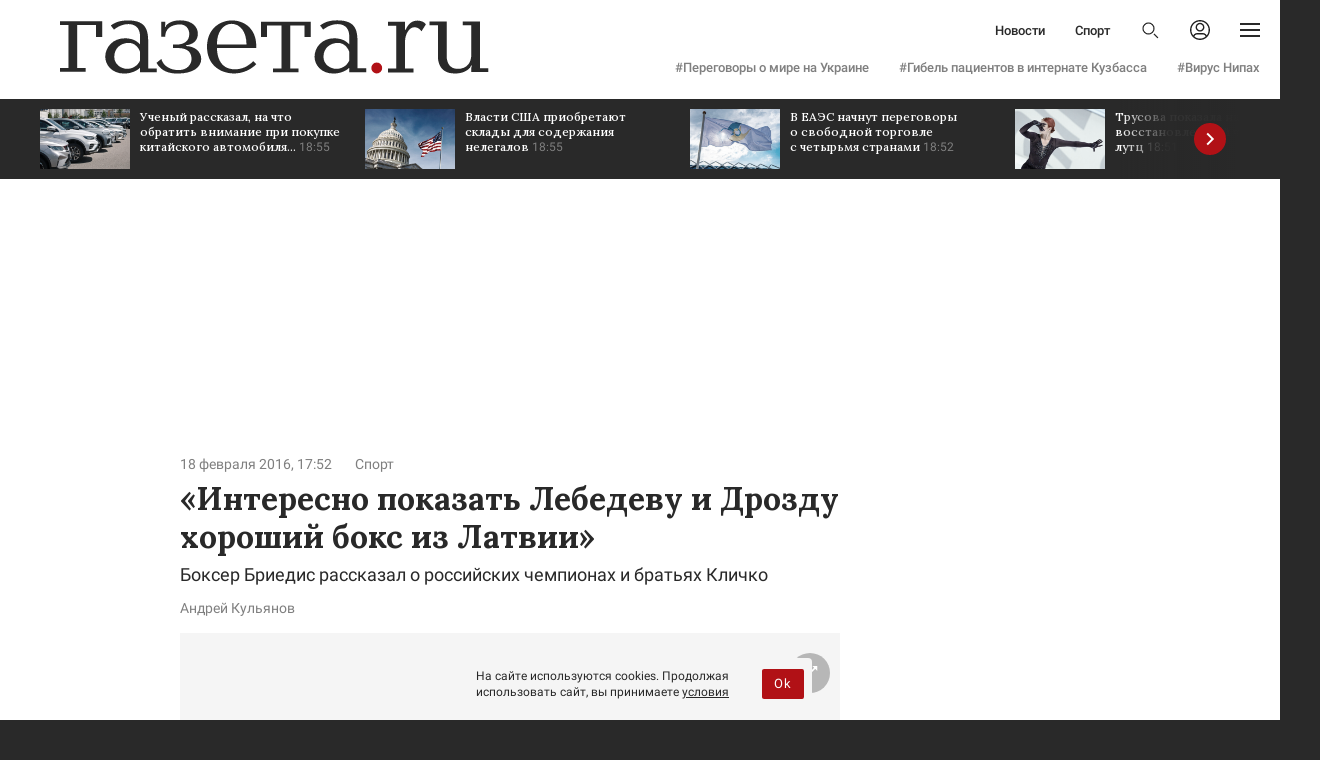

--- FILE ---
content_type: text/html; charset=utf-8
request_url: https://www.gazeta.ru/sport/2016/02/17/a_8080265.shtml
body_size: 56261
content:
 <!DOCTYPE html>
<html lang="ru">
<head>


































                                                         


                               
                                                                                                                    
          
       
                                             


<meta http-equiv="X-UA-Compatible" content="IE=edge,chrome=1" />
<meta http-equiv="Content-Type" content="text/html" />
<meta http-equiv="Content-Language" content="ru" />
<link rel="icon" href="https://static.gazeta.ru/nm2021/img/icons/favicon.svg" type="image/svg+xml"> <link rel="icon" href="https://static.gazeta.ru/nm2021/img/icons/favicon.png" type="image/png"> <link rel="apple-touch-icon" href="https://static.gazeta.ru/nm2021/img/icons/apple-touch-icon.png">
<link rel="manifest" href="/manifest.json">
<meta name="viewport" content="width=device-width">

<meta name="robots" content="max-image-preview:large">
<script src="https://static.gazeta.ru/nm2021/js/noindex/id_fix.v2.js"></script>
<script>
var g_gazeta_startPage = Date.now()
var g_gazeta_delayedYaParams = [];
function g_gazeta_yaSendParam(o) {
if(window['g_gazeta_ym_param']) {
g_gazeta_ym_param(o);
} else {
g_gazeta_delayedYaParams.push(o);
}
}
</script>













 










 


<title> Боксер Бриедис рассказал о&nbsp;российских чемпионах и братьях Кличко - Газета.Ru </title>
 <meta name="description" content="Боксер из&nbsp;Латвии Майрис Бриедис в&nbsp;прошлом году расстроил Рамзана Кадырова, сенсационно нокаутировав в&nbsp;Грозном осевшего в&nbsp;России известного немецко-сирийского супертяжеловеса Мануэля Чарра. В&nbsp;ближайшие выходные поединок нокаутера из&nbsp;Риги дебютирует на&nbsp;канале «Матч ТВ», и перед&nbsp;этим боем «Газета.Ru» поговорила со спортсменом о&nbsp;российских боксерах, братьях Кличко, Америке и воспитании детей." /> <meta property="og:description" content="Боксер из&nbsp;Латвии Майрис Бриедис в&nbsp;прошлом году расстроил Рамзана Кадырова, сенсационно нокаутировав в&nbsp;Грозном осевшего в&nbsp;России известного немецко-сирийского супертяжеловеса Мануэля Чарра. В&nbsp;ближайшие выходные поединок нокаутера из&nbsp;Риги дебютирует на&nbsp;канале «Матч ТВ», и перед&nbsp;этим боем «Газета.Ru» поговорила со спортсменом о&nbsp;российских боксерах, братьях Кличко, Америке и воспитании детей." />

<meta name="keywords" content="Виталий Кличко,Сергей Ковалев,Рамзан Кадыров,Eurosport,Мануэль Чарр,Денис Лебедев,Григорий Дрозд" />


<meta property="og:title" content="«Интересно показать Лебедеву и Дрозду хороший бокс из&nbsp;Латвии» - Газета.Ru" />

<meta property="og:type" content="article" />

 






                                          
 
































































































<meta property="fb:app_id" content="406317839387165" />
<meta property="fb:pages" content="286029632119" />
<meta property="og:site_name" content="Газета.Ru"/>
<meta property="og:url" content="https://www.gazeta.ru/sport/2016/02/17/a_8080265.shtml" />

<meta property="og:image" content="https://img.gazeta.ru/files3/559/15792559/1200x800-pic_32ratio_900x600-900x600-35733.png" />

<meta property="og:image:width" content="900" />


<meta property="og:image:height" content="600" />


<meta name="twitter:card" content="summary_large_image" />
<meta name="twitter:title" content="«Интересно показать Лебедеву и Дрозду хороший бокс из&nbsp;Латвии»" />
<meta name="twitter:site" content="@gazetaru" />
<meta name="twitter:creator" content="@gazetaru" />
<meta name="twitter:url" content="https://www.gazeta.ru/sport/2016/02/17/a_8080265.shtml" />

<meta name="twitter:image" content="https://img.gazeta.ru/files3/559/15792559/1200x800-pic_32ratio_900x600-900x600-35733.png" />
<link rel="image_src" href="https://img.gazeta.ru/files3/559/15792559/1200x800-pic_32ratio_900x600-900x600-35733.png" />





<link rel="canonical" href="https://www.gazeta.ru/sport/2016/02/17/a_8080265.shtml" />


<link rel="stylesheet" type="text/css" href="https://static.gazeta.ru/nm2021/css/fonts_2022_v2.css" />

<link rel="stylesheet" type="text/css" href="https://static.gazeta.ru/nm2021/css/desktop_styles_collect.v234.css" />

<link rel="stylesheet" type="text/css" href="https://static.gazeta.ru/nm2021/css/_ie.css">


<link rel="stylesheet" type="text/css" href="https://static.gazeta.ru/nm2021/css/_print_desktop_v2.css" />

<style>
.twz {display: none !important}
</style>
<script>
if (!window.Promise) {
document.write(
"<sc"+'ript src="https://static.gazeta.ru/nm2015/js/lib/polyfill/promise.min.js"></scr'+"ipt>"
);
}
if (!window.fetch) {
document.write(
"<sc"+'ript src="https://static.gazeta.ru/nm2015/js/lib/polyfill/fetch_min.js"></scr'+"ipt>"
);
}
if (!window.ResizeObserver) {
document.write(
"<sc"+'ript src="https://static.gazeta.ru/nm2015/js/lib/polyfill/ResizeObserver.min.js"></scr'+"ipt>"
);
}
</script>
<script src="https://static.gazeta.ru/nm2021/js/common.v57.js"></script>
<script src="https://static.gazeta.ru/nm2021/js/others_scripts_v8.js"></script>
<script src="https://static.gazeta.ru/nm2021/js/noindex/getemoji_v5.js"></script>

<script>
var g_GazetaNoExchange = false;
</script>
<script async src="https://id.rambler.ru/rambler-id-helper/auth_events.js"></script>
<script>
var g_Gazeta_AdFree = Promise.resolve(false);
// promise will here
// now fake
var g_Gazeta_noVideo = new Promise(function (resolve, reject) {
resolve(false);
});
</script>
<!--U10780748 -->







 





               




                          
















 












<script>window.yaContextCb = window.yaContextCb || []</script>
<script>
(function(url,system,pepper,blackList,timeList,functionCapirsLoadName,){function stringify(obj){var str='';for(var key in obj){if(obj[key]){if(str){str+=', ';}
str+=(key+'="'+obj[key]+'"');}}
return'{'+str+'}';}
function statusCounter(status){if(typeof status==="string"){return status;}
return status?"success":"fail";}
function hystogramQuantile(value){var baskets=[0.100,0.200,0.300,0.400,0.500,0.750,1.000,1.500,2.000,3.000,4.000,5.000,7.500,10.000,];while(baskets.length>0){if(value<baskets[0])break;baskets.shift();}
baskets.push("+Inf");return baskets;}
var body="";function commit(){if(body){var r=fetch(url,{method:'POST',headers:{"Content-Type":"text/plain","X-Media-Atlas-Auth":"basic "+pepper,},body:body,});body="";return r;}}
function send(metric,type,help,rows,){body+='# HELP '+help+'\n# TYPE '+metric+' '+type+'\n'+(Array.isArray(rows)?rows.join("\n"):rows)+"\n";}
function row(metric,labels,value,){return metric+' '+stringify(labels)+' '+(value||1);}
function logCounterCapirs(status){return send("app_request_count","counter","Количество загрузок capirs.js",row("app_request_count",{app:"front",system:system,resource:"capirs",status:statusCounter(status),direction:"out",}));}
function logCounterAdv(blockId,status,suffix){return send("app_request_count","counter","Количество загрузок баннера "+blockId,row("app_request_count",{app:"front",system:system,resource:"adv"+(suffix?suffix:""),kind:blockId,status:statusCounter(status),direction:"out",}));}
function logTimeCapirs(duration){var rows=hystogramQuantile(duration/1000).map(function(busketValue){return row("app_request_time_bucket",{app:"front",system:system,resource:"capirs",direction:"out",level:"request",le:busketValue,})});rows.push(row("app_request_time_sum",{app:"front",system:system,resource:"capirs",direction:"out",level:"request",},duration/1000));rows.push(row("app_request_time_count",{app:"front",system:system,resource:"capirs",direction:"out",level:"request",}));return send("app_request_time","histogram","Время загрузки capirs.js",rows);}
function logTimeAdv(blockId,duration){var rows=hystogramQuantile(duration/1000).map(function(busketValue){return row("app_request_time_bucket",{app:"front",system:system,resource:"adv",kind:blockId,direction:"out",level:"request",le:busketValue})})
rows.push(row("app_request_time_sum",{app:"front",system:system,resource:"adv",kind:blockId,direction:"out",level:"request",},duration/1000));rows.push(row("app_request_time_count",{app:"front",system:system,resource:"adv",kind:blockId,direction:"out",level:"request",}));return send("app_request_time","histogram","Время загрузки баннера "+blockId,rows);}
if(functionCapirsLoadName){window[functionCapirsLoadName]=function(){logCounterCapirs.apply(null,arguments);commit();}}
function logAdvSuccess(blockId,suffix){return logCounterAdv(blockId,true,suffix);}
function logAdvFailure(blockId,suffix){return logCounterAdv(blockId,false,suffix);}
var timeListLoadedHash={};var timeListFailureHash={};for(var i=0;i<timeList.length;++i){timeListLoadedHash[timeList[i]]=0;timeListFailureHash[timeList[i]]=0;}
window.begun_new_callbacks=window.begun_new_callbacks||[];window.begun_new_callbacks.push({"lib":{"init":initializer}});var startInitDate=Date.now();var startDate;function initializer(){startDate=Date.now();logTimeCapirs(startDate-startInitDate);commit();if(window['g_gazeta_yaSendParam']&&window['g_gazeta_startPage']){var delta=Date.now()-window['g_gazeta_startPage'];if(delta<50){g_gazeta_yaSendParam({banners:{capirs:50}});}else if(delta<100){g_gazeta_yaSendParam({banners:{capirs:100}});}else if(delta<200){g_gazeta_yaSendParam({banners:{capirs:200}});}else if(delta<300){g_gazeta_yaSendParam({banners:{capirs:300}});}else if(delta<400){g_gazeta_yaSendParam({banners:{capirs:400}});}else if(delta<500){g_gazeta_yaSendParam({banners:{capirs:500}});}else if(delta<600){g_gazeta_yaSendParam({banners:{capirs:600}});}else if(delta<700){g_gazeta_yaSendParam({banners:{capirs:700}});}else if(delta<800){g_gazeta_yaSendParam({banners:{capirs:800}});}else if(delta<900){g_gazeta_yaSendParam({banners:{capirs:900}});}else if(delta<1000){g_gazeta_yaSendParam({banners:{capirs:1000}});}else if(delta<2000){g_gazeta_yaSendParam({banners:{capirs:2000}});}else if(delta<3000){g_gazeta_yaSendParam({banners:{capirs:3000}});}else if(delta<5000){g_gazeta_yaSendParam({banners:{capirs:5000}});}else if(delta<7500){g_gazeta_yaSendParam({banners:{capirs:7500}});}else if(delta<10000){g_gazeta_yaSendParam({banners:{capirs:10000}});}else{g_gazeta_yaSendParam({banners:{capirs:100000}});}}
setTimeout(function(){for(var i=0;i<timeList.length;++i){if(!timeListFailureHash[timeList[i]]){console.log("logcapris: баннер '"+timeList[i]+"' не смог загрузиться в течение 3 секунд");timeListFailureHash[timeList[i]]=1;logAdvFailure(timeList[i],"top");}}
commit();},3000);var startAdvBaners={};Begun.Autocontext.Callbacks.register({feed:{feedRequestSent:function(block){if(timeList.includes(Number(block.block_id))){if(!startAdvBaners[block.block_id])
startAdvBaners[block.block_id]=Date.now();}},load:function(feed){if(timeList.includes(Number(feed.blocks[0].id))){if(feed.blocks[0].options&&feed.blocks[0].options.json&&feed.blocks[0].options.json.pageNumber&&Number(feed.blocks[0].options.json.pageNumber)===1){if(startAdvBaners[Number(feed.blocks[0].id)]){var loadTime=Date.now()-startAdvBaners[Number(feed.blocks[0].id)];if(feed.banners&&feed.banners.graph&&feed.banners.graph[0]&&feed.banners.graph[0].domain&&feed.banners.graph[0].domain.match(/leto\.|dsp\./)){if(loadTime<3000)logAdvSuccess(feed.blocks[0].id,"loadleto");else logAdvFailure(feed.blocks[0].id,"loadleto");if(loadTime<2000)logAdvSuccess(feed.blocks[0].id,"loadleto2s");else logAdvFailure(feed.blocks[0].id,"loadleto2s");if(loadTime<1000)logAdvSuccess(feed.blocks[0].id,"loadleto1s");else logAdvFailure(feed.blocks[0].id,"loadleto1s");}
else if(feed.banners&&feed.banners.graph&&feed.banners.graph[0]&&feed.banners.graph[0].domain&&feed.banners.graph[0].domain.match(/yandex\.ramblermedia\./)){if(loadTime<3000)logAdvSuccess(feed.blocks[0].id,"loaddirect");else logAdvFailure(feed.blocks[0].id,"loaddirect");}
else if(feed.banners&&feed.banners.graph&&feed.banners.graph[0]&&feed.banners.graph[0].domain){if(loadTime<3000)logAdvSuccess(feed.blocks[0].id,"loadother");else logAdvFailure(feed.blocks[0].id,"loadother");}
commit();}}}}},block:{draw:function(feed){if(!blackList.includes(feed.blocks[0].id)){logAdvSuccess(feed.blocks[0].id);if(timeList.includes(feed.blocks[0].id)&&!timeListFailureHash[feed.blocks[0].id]){console.log("logcapris: баннер '"+feed.blocks[0].id+"' успешно загрузился");timeListFailureHash[feed.blocks[0].id]=1;logAdvSuccess(feed.blocks[0].id,"top");}
if(timeList.includes(feed.blocks[0].id)&&!timeListLoadedHash[feed.blocks[0].id]){timeListLoadedHash[feed.blocks[0].id]=1;logTimeAdv(feed.blocks[0].id,Date.now()-startDate);}
commit();}
if(timeList.includes(Number(feed.blocks[0].id))){if(feed.blocks[0].options&&feed.blocks[0].options.json&&feed.blocks[0].options.json.pageNumber&&Number(feed.blocks[0].options.json.pageNumber)===1){if(startAdvBaners[Number(feed.blocks[0].id)]){var loadTime=Date.now()-startAdvBaners[Number(feed.blocks[0].id)];if(feed.banners&&feed.banners.graph&&feed.banners.graph[0]&&feed.banners.graph[0].domain&&feed.banners.graph[0].domain.match(/leto\.|dsp\./)){if(loadTime<3000)logAdvSuccess(feed.blocks[0].id,"drawleto");else logAdvFailure(feed.blocks[0].id,"drawleto");if(loadTime<2000)logAdvSuccess(feed.blocks[0].id,"drawleto2s");else logAdvFailure(feed.blocks[0].id,"drawleto2s");if(loadTime<1000)logAdvSuccess(feed.blocks[0].id,"drawleto1s");else logAdvFailure(feed.blocks[0].id,"drawleto1s");}
else if(feed.banners&&feed.banners.graph&&feed.banners.graph[0]&&feed.banners.graph[0].domain&&feed.banners.graph[0].domain.match(/yandex\.ramblermedia\./)){if(loadTime<3000)logAdvSuccess(feed.blocks[0].id,"drawdirect");else logAdvFailure(feed.blocks[0].id,"drawdirect");}
else if(feed.banners&&feed.banners.graph&&feed.banners.graph[0]&&feed.banners.graph[0].domain){if(loadTime<3000)logAdvSuccess(feed.blocks[0].id,"drawother");else logAdvFailure(feed.blocks[0].id,"drawother");}
commit();delete startAdvBaners[Number(feed.blocks[0].id)];}}}},unexist:function(success,block){if(!blackList.includes(parseInt(block.block_id))){if(success){logAdvFailure(block.block_id);}else{logAdvFailure(block.block_id);}
if(timeList.includes(block.block_id)&&!timeListFailureHash[block.block_id]){console.log("logcapris: баннер '"+block.block_id+"' не загрузился");timeListFailureHash[block.block_id]=1;logAdvFailure(block.block_id,"top");}
commit();}},},});}})("https://www.gazeta.ru/atlas/metrics/","gazeta-desktop","cm9vdDp3b294M1NoaWU5b2dvaERlaTF0YWhmZXNoaXhhaGZhaGNoZVNvaHNp",[],[432328854,432328850],"capirsOnLoad");</script>
<script type="text/javascript">
var ADVLoad=Promise.resolve();window.CAPIRS_CONFIG=window.CAPIRS_CONFIG||{};window.CAPIRS_CONFIG={REMOVE_ADVERTISING_BY_SUBSCRIPTION:true,RESET_SYNC_BANNERS_STATE_ON_HISTORY_CHANGE:false,};var start=(new Date()).getTime();function log_adf(s){if(location.hash.match(/ssp_debug/)){var cur=(new Date()).getTime();console.log(''+(cur-start)+' - '+s);}}
function randomInteger(min,max){var rand=min+Math.random()*(max+1-min);return Math.floor(rand);}var puids_keys={"puid6":"GAZETA_SPORT","puid10":"NO","puid15":"article","puid18":"GAZETA_SPORT_BOXING","puid58":":::::"};var puids_keys_original={"puid6":"GAZETA_SPORT","puid10":"NO","puid15":"article","puid18":"GAZETA_SPORT_BOXING","puid58":":::::"};window.g_publisher_uid=g_gazeta.getCookie('uid');window.g_publisher_uid_scope='.gazeta.ru';placeholders={'billboard':{height:'250px'},'banner_240x400':{height:'400px'},'native3':{width:'300px',height:'300px'},'superfooter':{height:'400px'},'parallax':{height:'250px'},};var gazeta_adfox_urls=['/family/2023/08/17/17438786.shtml','/culture/2023/08/15/17430728.shtml','/business/2023/09/03/17528534.shtml','/style/news/2023/09/02/21202574.shtml','/politics/2023/09/04/17531108.shtml',"/politics/2023/09/13/17574812.shtml","/sport/news/2023/09/13/21274790.shtml","/tech/2023/09/12/17569466.shtml","/army/news/2023/09/13/21275210.shtml","/science/news/2023/09/12/21268994.shtml","/army/news/2023/09/12/21267806.shtml","/politics/2023/09/12/17572628.shtml","/science/news/2023/09/10/21258092.shtml","/auto/news/2023/09/13/21276224.shtml","/politics/news/2023/09/25/21355849.shtml","/culture/news/2023/09/19/21316382.shtml","/family/2023/09/25/17628733.shtml",];var gazeta_adfox_re=new RegExp(gazeta_adfox_urls.join('|'));var gazeta_adfoxTestUrl=!!location.href.match(gazeta_adfox_re);if(gazeta_adfoxTestUrl){var ab_var_adfox='gazeta_ab_adfox';window[ab_var_adfox]=g_gazeta.getCookie(ab_var_adfox);if(!window[ab_var_adfox])
window[ab_var_adfox]=randomInteger(1,2).toString();g_gazeta.setCookie(ab_var_adfox,window[ab_var_adfox],{expires:365*24*60*60,path:'/'});if(location.href.match(/\/politics\/2023\/09\/12\/17572628\.shtml/)){window[ab_var_adfox]=2;}
if(!window["ya_params"]){window["ya_params"]={};}
ya_params.ab_adfox_test=window[ab_var_adfox];}
AdfProxy=new(function(){var self=this;var hookAfterSSPCall=function(result,args){}
var delayed_calls=[];var f_names=['ssp','sspScroll','reloadssp','deferredSsp'];var is_init=false;var id_counter=1;var pageNumbers={};for(var i in f_names){(function(f_name){self[f_name]=function(){var args=Array.prototype.slice.call(arguments,0);var gazeta_adfoxTest=0;if(gazeta_adfoxTestUrl&&args[2]&&args[2]["begun-block-id"]&&(args[2]["begun-block-id"]=="432328854"||args[2]["begun-block-id"]=="432328848"||args[2]["begun-block-id"]=="432328850")){gazeta_adfoxTest=1;}if(args[1]){for(var key in puids_keys){if(puids_keys[key]!=''&&!(key in args[1])){args[1][key]=puids_keys[key];}}}
if(args[2]&&typeof args[2]==="object"&&args[2]["begun-block-id"]){var blockId=args[2]["begun-block-id"].toString();if(!pageNumbers[blockId]){pageNumbers[blockId]=1;}
args[1].pageNumber=pageNumbers[blockId];++pageNumbers[blockId];}
var advElement=null;var selector=args[0];if(selector.match(/[.#]/)){advElement=document.querySelector(selector.trim()+':not([data-adv-load])');if(advElement){if(!advElement.id){advElement.id="gazeta-adv-counter-"+id_counter++;}
args[0]=advElement.id;advElement.setAttribute('data-adv-load','true');}}else{advElement=document.getElementById(selector);}
if(selector){for(place_id in placeholders){if(selector.match(place_id)){var place=placeholders[place_id]
if(advElement){if(place.width)
advElement.style.minWidth=place.width;if(place.height)
advElement.style.minHeight=place.height;if(place.width||place.height)
advElement.classList.add('banner');g_Gazeta_AdFree
.then(function(isAdFree){if(isAdFree){advElement.style.minHeight='auto';advElement.style.minWidth='auto';advElement.classList.remove('banner');}});}
break;}}}
var publisher_uid=window.g_publisher_uid;var publisher_uid_scope=window.g_publisher_uid_scope;if(publisher_uid){args[2]['publisher_uid']=publisher_uid;args[2]['publisher_uid_scope']=publisher_uid_scope;}function call_banner(resolve,reject){if(gazeta_adfoxTestUrl){if(gazeta_adfoxTest&&window[ab_var_adfox]=="2"&&args[2]["begun-block-id"]=="432328854"){window.yaContextCb.push(()=>{Ya.adfoxCode.create({ownerId:171817,containerId:args[0],params:{p1:'cytyy',p2:'imff',puid1:'',puid2:'',puid3:'',puid4:'',puid5:'',puid6:'Gazeta_test1',puid63:''}})});return;}else if(gazeta_adfoxTest&&window[ab_var_adfox]=="2"&&args[2]["begun-block-id"]=="432328848"){window.yaContextCb.push(()=>{Ya.adfoxCode.createScroll({ownerId:171817,containerId:args[0],params:{p1:'cyzxr',p2:'imff',pfc:'fnlan',pfb:'qnglr',puid1:'',puid2:'',puid3:'',puid4:'',puid5:'',puid6:'',puid7:'',puid8:'',puid9:'',puid10:'',puid11:'',puid12:'',puid13:'',puid14:'',puid15:'',puid16:'',puid17:'',puid18:'',puid19:'',puid20:'',puid21:'',puid22:'',puid23:'',puid24:'',puid25:'',puid26:'',puid27:'',puid28:'',puid29:'',puid30:'',puid31:'',puid32:'',puid33:'',puid34:'',puid35:'',puid36:'',puid37:'',puid38:'',puid39:'',puid40:'',puid41:'',puid42:'',puid43:'',puid44:'',puid45:'',puid46:'',puid47:'',puid48:'',puid49:'',puid50:'',puid51:'',puid52:'',puid53:'',puid54:'',puid55:'',puid56:'',puid57:'',puid58:'',puid59:'',puid60:'',puid61:'',puid62:'',puid63:''}})});return;}else if(gazeta_adfoxTest&&window[ab_var_adfox]=="2"&&args[2]["begun-block-id"]=="432328850"){window.yaContextCb.push(()=>{Ya.adfoxCode.create({ownerId:171817,containerId:args[0],params:{p1:'cytyz',p2:'imff',puid1:'',puid2:'',puid3:'',puid4:'',puid5:'',puid6:'Gazeta_test1',puid63:''}})});return;}
if(!gazeta_adfoxTest)
return;}
window['Adf']['banner'][f_name].apply(null,args)
.then(function(state){hookAfterSSPCall(state,args);return state;})
.then(function(state){if(advElement){setTimeout(function(){advElement.style.minHeight='auto';advElement.style.minWidth='auto';advElement.classList.remove('banner');},1);}
resolve(state)})
.catch(function(err){if(advElement){advElement.style.minHeight='auto';advElement.style.minWidth='auto';advElement.classList.remove('banner');}
console.warn(err)
reject(err)});}
return new Promise(function(resolve,reject){if(is_init){call_banner(resolve,reject);}else{delayed_calls.push(function(){call_banner(resolve,reject);});}});}})(f_names[i]);}
this.init=function(){log_adf('init capirs');for(var i in delayed_calls)
delayed_calls[i]();delayed_calls=[];is_init=true;}})();var SSPLoad=new Promise(function(resolve,reject){window.begun_new_callbacks=window.begun_new_callbacks||[];window.begun_new_callbacks.push({"lib":{"init":resolve,},});});Promise.all([ADVLoad,SSPLoad])
.then(function(){AdfProxy.init();})
.catch(function(reason){log_adf('Реклама отключена')});</script>
<script>
if(location.href.match(gazeta_adfox_re)) {
document.writeln('<scr' + 'ipt src="https://yandex.ru/ads/system/context.js" async></scr' + 'ipt>');
}
</script>
<script src="https://ssp.rambler.ru/capirs_async.js" async onload="log_adf ( 'loaded capirs_async' );capirsOnLoad(true);" onerror="capirsOnLoad(false);"></script>
<script>
window.gztmodule = {};
</script>

<style>.b_partners_feed{position:relative;width:100%;display:none}.b_partners_feed.show{display:block}.b_partners_feed.m_col .wrapper{height:auto}.b_partners_feed.m_col .wrapper .content{display:flex;flex-flow:column;height:auto;overflow:visible}.b_partners_feed.m_col .wrapper .content .item{width:100%;height:170px;margin:0 0 8px 0;display:flex;flex-flow:row-reverse;justify-content:flex-start;align-items:center}.b_partners_feed.m_col .wrapper .content .item-text{position:absolute;z-index:2;left:0;top:0;bottom:0;width:65%;padding:20px;display:flex;align-items:center;background:transparent !important}.b_partners_feed.m_col .wrapper .content .item-text-plug{position:absolute;z-index:-1;top:0;bottom:0;left:0;right:0;height:100%;width:100%;background:linear-gradient(to left, rgba(41,41,41,0) 0, #292929 100%)}.b_partners_feed.m_col .wrapper .content .item-img{position:relative;z-index:1;width:100%;height:auto}.b_partners_feed .header{display:block;padding:0 0 10px;font:700 18px/22px "Lora",serif;color:#505050}.b_partners_feed .header img{display:inline-block;height:22px}.b_partners_feed .wrapper{position:relative;z-index:1;width:100%;height:256px;overflow:hidden;border-radius:4px}.b_partners_feed .wrapper .content{position:relative;z-index:1;white-space:nowrap;height:300px;overflow-x:scroll;overflow-y:hidden}.b_partners_feed .wrapper .content .item{position:relative;display:inline-flex;justify-content:center;width:192px;height:256px;vertical-align:top;border-radius:4px;overflow:hidden;margin-left:16px;background:#292929}.b_partners_feed .wrapper .content .item:first-child{margin-left:0}.b_partners_feed .wrapper .content .item-img{position:relative;z-index:1;width:auto;height:200px}.b_partners_feed .wrapper .content .item-text{position:absolute;z-index:2;bottom:0;left:0;right:0;padding:0 20px 20px;font:bold 16px/19px Roboto, sans-serif;color:#fff;background:#292929;white-space:normal}.b_partners_feed .wrapper .content .item-text-plug{position:absolute;bottom:100%;left:0;right:0;height:50px;background:linear-gradient(to bottom, rgba(41,41,41,0) 0, #292929 100%)}.b_partners_feed ._ui_arrow{position:absolute;top:0;bottom:0;z-index:10;width:32px;height:32px;border-radius:50%;overflow:hidden;cursor:pointer;margin:auto;transition:all 0.3s ease}.b_partners_feed ._ui_arrow:before{content:'';position:absolute;top:0;bottom:0;width:64px;opacity:1;background:url(https://static.gazeta.ru/nm2021/img/icons/ui/_ui_arrow_2x.svg) no-repeat 50% 50%}.b_partners_feed ._ui_arrow span{position:absolute;z-index:2;top:0;bottom:0;width:64px;right:0;opacity:0;background:url(https://static.gazeta.ru/nm2021/img/icons/ui/_ui_arrow_2x.svg) no-repeat 50% 50%;transition:right 0.6s ease}.b_partners_feed ._ui_arrow:hover:before{opacity:0}.b_partners_feed ._ui_arrow:hover span{opacity:1;right:-32px}.b_partners_feed ._ui_arrow.m_right{right:-50px}.b_partners_feed ._ui_arrow.m_right.visible{right:20px}.b_partners_feed ._ui_arrow.m_left{left:-50px;transform:scale(-1, 1)}.b_partners_feed ._ui_arrow.m_left:active{transform:scale(-0.95, 0.95)}.b_partners_feed ._ui_arrow.m_left.visible{left:20px}
</style>
<style>
.unit-101749-desktop {
position: relative;
height: 300px;
margin-top: 20px;
}
.unit-101749-desktop .container-101749 {
width: 100%;
max-width: 1200px;
margin: auto;
overflow: hidden;
position: absolute;
top: 0;
left: 0;
right: 0;
/* outline: 1px dashed; */
}
.unit-101749-desktop .container-101749__header {
max-height: 20px;
overflow: hidden;
text-align: left;
}
.unit-101749-desktop .container-101749__header-logo {
display: inline-block;
vertical-align: top;
height: 20px !important;
width: auto;
}
.unit-101749-desktop .container-101749__wrap {
margin: auto;
height: 280px;
display: -webkit-box;
display: -ms-flexbox;
display: flex;
}
.unit-101749-desktop .container-101749__scroller {}
.unit-101749-desktop .container-101749__row {
position: relative;
-webkit-perspective: 2000px;
perspective: 2000px;
height: 100%;
width: 100%;
display: -webkit-box;
display: -ms-flexbox;
display: flex;
-webkit-box-align: center;
-ms-flex-align: center;
align-items: center;
-webkit-box-pack: start;
-ms-flex-pack: start;
justify-content: flex-start;
padding: 10px 0px;
-webkit-box-sizing: border-box;
box-sizing: border-box;
}
.unit-101749-desktop .container-101749__item {
position: relative;
width: 180px;
min-width: 150px;
height: 240px;
margin: 0 5px;
background: #333;
cursor: pointer;
-webkit-box-shadow: -2px 4px 10px 0px #565454;
box-shadow: -2px 4px 10px 0px #565454;
overflow: hidden;
font-size: 80px;
line-height: 200px;
color: #fff;
text-align: center;
-webkit-transition-property: -webkit-transform, -webkit-box-shadow;
transition-property: -webkit-transform, -webkit-box-shadow;
transition-property: transform, box-shadow;
transition-property: transform, box-shadow, -webkit-transform, -webkit-box-shadow;
-webkit-transition-duration: .3s, .5s;
transition-duration: .3s, .5s;
}
.unit-101749-desktop .container-101749__item:hover {
-webkit-box-shadow: 0px 8px 15px 0 rgba(0, 0, 0, .5);
box-shadow: 0px 8px 15px 0 rgba(0, 0, 0, .5);
}
.unit-101749-desktop .container-101749__link {
display: block;
margin: 0;
padding: 0;
text-decoration: none;
overflow: hidden;
}
.unit-101749-desktop .container-101749__link:before,
.unit-101749-desktop .container-101749__link:after {
content: '';
display: block;
position: absolute;
top: 0;
left: 0;
right: 0;
bottom: 0;
z-index: 1;
-webkit-transition: opacity 1s;
transition: opacity 1s;
}
.unit-101749-desktop .container-101749__link:before {
background-image: -webkit-gradient(linear, left bottom, left top, color-stop(30%, #292929), to(transparent));
background-image: linear-gradient(to top, #292929 30%, transparent);
opacity: 1;
}
.unit-101749-desktop .container-101749__link:after {
background-image: -webkit-gradient(linear, left bottom, left top, color-stop(30%, white), to(transparent));
background-image: linear-gradient(to top, white 30%, transparent);
opacity: 0;
}
.unit-101749-desktop .container-101749__link:hover:before {
opacity: 0;
}
.unit-101749-desktop .container-101749__link:hover:after {
opacity: 1;
}
.unit-101749-desktop .container-101749__img-wrap {
position: absolute;
top: 0;
left: 0;
right: 0;
bottom: -10px;
}
.unit-101749-desktop .container-101749__img {
border: none;
position: absolute;
top: 0;
left: 0;
right: 0;
bottom: 0;
background-repeat: no-repeat;
background-position: center center;
background-size: cover;
-webkit-transition: -webkit-transform .3s;
transition: -webkit-transform .3s;
transition: transform .3s;
transition: transform .3s, -webkit-transform .3s;
}
.unit-101749-desktop .container-101749__item:hover .container-101749__img {
-webkit-transform: translateY(-10px);
transform: translateY(-10px);
}
.unit-101749-desktop .container-101749__title {
font-family: Arial, sans-serif;
font-size: 15px;
line-height: 1.3;
color: #fff;
z-index: 1;
position: absolute;
left: 0;
right: 0;
bottom: 0;
z-index: 2;
padding: 10px;
text-align: left;
}
.unit-101749-desktop .container-101749__item:hover .container-101749__title {
color: #000;
}
.container-101749-hidden {
display: none;
}
.container-101749-turn-right {
-webkit-transform: rotateY(20deg);
transform: rotateY(20deg);
}
.container-101749-turn-left {
-webkit-transform: rotateY(-20deg);
transform: rotateY(-20deg);
}
.container-101749-slide-in {
-webkit-animation-name: container-101749-slide-in;
animation-name: container-101749-slide-in;
-webkit-animation-duration: 1s;
animation-duration: 1s;
-webkit-animation-fill-mode: backwards;
animation-fill-mode: backwards;
}
.container-101749-fade-in {
-webkit-animation-name: container-101749-fade-in;
animation-name: container-101749-fade-in;
-webkit-animation-duration: .3s;
animation-duration: .3s;
-webkit-animation-fill-mode: forwards;
animation-fill-mode: forwards;
}
@-webkit-keyframes container-101749-slide-in {
0% {
-webkit-transform: translateX(-100%);
transform: translateX(-100%);
}
100% {
-webkit-transform: none;
transform: none;
}
}
@keyframes container-101749-slide-in {
0% {
-webkit-transform: translateX(-100%);
transform: translateX(-100%);
}
100% {
-webkit-transform: none;
transform: none;
}
}
@-webkit-keyframes container-101749-fade-in {
0% {
opacity: 0;
}
100% {
opacity: 1;
}
}
@keyframes container-101749-fade-in {
0% {
opacity: 0;
}
</style>
<script>
var exchangeClicksHandler = g_gazeta.asyncScriptFunc('https://static.gazeta.ru/nm2021/js/block_counter.v6.js', 'blockCounter');
var g_infoxCounter = 0;
var g_smi2Counter = 0;
var g_24smiCounter = 0;
var g_exchangePull = [
{
name: 'smi2',
url: 'https://smi2.ru/',
logo: 'https://static.smi2.net/static/logo/smi2.svg',
fetchPolicy: {},
checkUrl: 0,
fetchUrls: [
'https://smi2.ru/data/js/93295.js',
'https://smi2.ru/data/js/95122.js'
],
asideCheckUrl: 0,
asideUrls: [],
weight: 5,
weightArr: [5,5,5,5 ]
},
{
name: '24smi',
url: 'https://ex.24smi.info/',
logo: 'https://static.gazeta.ru/nm2015/i/__2020/partners/logo_24smi_2020.svg',
fetchPolicy: {},
checkUrl: 0,
fetchUrls: [
'https://data.24smi.net/informer?object=19146&output=json&num=20',
'https://data.24smi.net/informer?object=19144&output=json&num=20'
],
asideCheckUrl: 0,
asideUrls: ['https://data.24smi.net/informer?object=19145&output=json&num=20'],
weight: 5,
weightArr: [5,5,5,5 ]
},
{
name: 'infox',
url: 'https://cis.infox.sg/',
logo: 'https://static.gazeta.ru/nm2021/img/all_logo/infox_logo_origin.svg',
fetchPolicy: {credentials: 'include', mode: 'cors'},
checkUrl: 0,
fetchUrls: [
'https://rb.infox.sg/json?id=604&external=true',
],
asideCheckUrl: 0,
asideUrls: ['https://rb.infox.sg/json?id=909&external=true'],
weight: 0,
weightArr: [0,0,0,0 ]
},
];
function g_loadExchangeToEl(props){
let rootEl = props.el || null;
let exchangeName = props.exchangeName || null;
let nodeLimit = props.limit || null;
let exchangeIsVertical = props.vertical || false;
let exceptionName = props.exceptionName || null;
let isAside = props.aside || false;
let articleCounter = props.articleCounter || 0;
articleCounter = articleCounter > g_exchangePull[0].weightArr.length - 1 ? g_exchangePull[0].weightArr.length - 1 : articleCounter;
if(rootEl instanceof HTMLElement){
function rand(min, max) {
let rand = min - 0.5 + Math.random() * (max - min + 1);
return Math.round(rand);
}
function g_loadExchange(props){
let id = props.id || null;
let url = props.url || null;
let fetchPolicy = props.fetchPolicy || {};
let partnerUrl = props.partnerUrl || null;
let partnerlogo = props.partnerlogo || null;
let itemLimit = props.limit || null;
let exchangeIsVertical = props.vertical || false;
let root = document.getElementById(id);
root.classList.add('b_partners_feed');
function slideThis(carouseId){
let root = document.getElementById(carouseId);
let content = root.querySelector('.content');
let lArr = root.querySelector('.arrow.m_left');
let rArr = root.querySelector('.arrow.m_right');
// find gap between siblings items
let item1 = content.querySelector('.item'); // first element in collection
let item2 = content.querySelector('.item:nth-child(2)'); // and a second
let gap = item2.offsetLeft - item1.clientWidth;
let step = (item1.clientWidth + gap) * 2;
// content extreme points
let maxScroll = content.scrollWidth - content.offsetWidth;
let scrollFlag = false;
let scroll = 0;
root.addEventListener('mouseover', function(e){
maxScroll = content.scrollWidth - content.offsetWidth;
let pos = root.getBoundingClientRect();
let xControl = e.clientX - pos.left;
if(xControl < root.offsetWidth/2){
rArr.classList.remove('visible');
if(scroll > 0 ){
lArr.classList.add('visible');
}
} else if(xControl >= root.offsetWidth/2) {
lArr.classList.remove('visible');
if(scroll < maxScroll){
rArr.classList.add('visible');
}
}
})
root.addEventListener('mouseleave', function(e){
lArr.classList.remove('visible');
rArr.classList.remove('visible');
})
lArr.addEventListener('click', letScrolling);
rArr.addEventListener('click', letScrolling);
content.addEventListener('scroll', letScrolling);
function letScrolling(e) {
if (scrollFlag) return;
if (e.type == 'click') {
if (this.classList.contains('m_right')) {
scroll = content.scrollLeft + step;
if (scroll > maxScroll) {
scroll = maxScroll;
}
} else if (this.classList.contains('m_left')) {
scroll = content.scrollLeft - step;
if (scroll < 0) {
scroll = 0;
}
}
animationScroll(scroll);
} else {
scroll = content.scrollLeft;
showHideArrows(scroll);
}
}
function animationScroll(scroll) {
scrollFlag = true;
let duration = 300;
let start = performance.now();
let k;
let startValue = content.scrollLeft;
function easing(x) {
return Math.pow(1 - x, 2) * 3 * x * 0.1 + (1 - x) * 3 * Math.pow(x, 2) + Math.pow(x, 3);
}
let reqId = requestAnimationFrame(function animate(time) {
let x = (time - start) / duration;
let newValue = scroll > startValue ?
startValue + Math.abs(startValue - scroll) * easing(x) :
startValue - Math.abs(startValue - scroll) * easing(x);
content.scrollLeft = x > 1 && scroll != newValue ? scroll : newValue;
if (x > 1) {
scrollFlag = false;
showHideArrows(scroll);
cancelAnimationFrame(reqId);
} else {
requestAnimationFrame(animate);
}
})
}
function showHideArrows(scroll) {
if (scroll >= maxScroll) {
rArr.classList.remove('visible');
} else if (scroll <= 0) {
lArr.classList.remove('visible');
}
}
}
function getAveragePixel(imageSrc){
return new Promise(function(resolve, reject){
let img = new Image();
img.src = imageSrc;
img.crossOrigin = 'Anonymous';
img.addEventListener('load', function(){
let cnv = document.createElement('canvas');
let cw = cnv.width = 40;
let ch = cnv.height = img.naturalHeight*cw/img.naturalWidth;
let ctx = cnv.getContext('2d');
ctx.drawImage(img, 0,0, cw,ch);
let data;
try {
data = ctx.getImageData(0,0,cw,ch);
} catch {
return resolve({r:29,g:29,b:29, isDark: true});
}
let rgb = {r:0, g:0, b:0, isDark: true};
let counter = 0;
for(let i = 0; i<data.data.length; i += 20){
++counter;
rgb.r += data.data[i];
rgb.g += data.data[i+1];
rgb.b += data.data[i+2];
}
rgb.r = Math.round(rgb.r/counter) > 255 ? 255 : Math.round(rgb.r/counter);
rgb.g = Math.round(rgb.g/counter) > 255 ? 255 : Math.round(rgb.g/counter);
rgb.b = Math.round(rgb.b/counter) > 255 ? 255 : Math.round(rgb.b/counter);
resolve(rgb);
})
img.onerror = function(){
return resolve({r:29,g:29,b:29, isDark: true});
}
})
}
if(exchangeIsVertical){
root.classList.add('m_col');
}
if(partnerUrl){
let header = document.createElement('a');
header.className = 'header';
header.href = partnerUrl;
header.target = '_blank';
root.append(header);
if(partnerlogo){
let img = document.createElement('img');
img.src = partnerlogo;
header.append(img);
} else {
header.innerText = 'Популярное в сети';
}
}
let wrapper = document.createElement('div');
wrapper.className = 'wrapper';
root.append(wrapper);
if(!exchangeIsVertical){
let lArr = document.createElement('div');
lArr.className = 'arrow _ui_arrow m_left';
let lSpan = document.createElement('span');
lArr.append(lSpan);
let rArr = document.createElement('div');
rArr.className = 'arrow _ui_arrow m_right m_show';
let rSpan = document.createElement('span');
rArr.append(rSpan);
wrapper.append(lArr,rArr);
}
let content = document.createElement('div');
content.className = 'content';
wrapper.append(content);
fetch(url,fetchPolicy)
.then(response => {
if(response.ok){
return response.json();
}
})
.then(json=>{
let newsCollect;
if(json.news){
newsCollect = json.news;
} else {
newsCollect = json;
}
let tiserids = [];
if(newsCollect.length){
root.classList.add('show');
let lim = itemLimit ? itemLimit : newsCollect.length;
for(let i=0; i<lim; i++){
if(props.name.match('24smi')){
tiserids.push(newsCollect[i].id);
}
if(newsCollect[i].zero_pixel){
let img = new Image();
img.async = true;
img.src = newsCollect[i].zero_pixel;
}
if(newsCollect[i].img && newsCollect[i].title && newsCollect[i].url){
getAveragePixel(newsCollect[i].img)
.then(rgb=>{
let bgColor = `rgb(${rgb.r},${rgb.g},${rgb.b})`;
let item = document.createElement('a');
item.className = 'item';
item.target = '_blank';
item.href = newsCollect[i].url;
item.style.backgroundColor = bgColor;
let img = document.createElement('img');
img.src = newsCollect[i].img;
img.className = 'item-img';
let text = document.createElement('span');
text.className = 'item-text';
text.innerText = newsCollect[i].title;
text.style.backgroundColor = bgColor;
let textPlug = document.createElement('span');
textPlug.className = 'item-text-plug';
let gradientDirection = exchangeIsVertical ? 'to left' : 'to bottom';
textPlug.style.backgroundImage = `linear-gradient(${gradientDirection}, rgba(${rgb.r},${rgb.g},${rgb.b},0), rgba(${rgb.r},${rgb.g},${rgb.b},1))`;
text.append(textPlug);
item.append(img);
item.append(text);
content.append(item);
if(!exchangeIsVertical && i==lim-1){
slideThis(id);
}
})
}
}
if(props.name.match('24smi')){
let exchangeSendFlag = false;
let informerId = url.match(/object=(\d+)&/)[1];
let tisersStr = tiserids.toString();
let endpointUrl = `https://data.24smi.net/collect?obj=${informerId}&teaser_ids=${tisersStr}`;
window.addEventListener('scroll',function(e){
if(g_gazeta.isAnyInViewport(root) && !exchangeSendFlag){
exchangeSendFlag = true;
// console.log('exchange 24smi in viewport');
fetch(endpointUrl).then(response => {
if(response.ok){
return response.text();
}
})
.then(text=>{
// console.dir(text);
})
}
})
}
}
})
.catch(error => {
console.log(`${id} + ${url} error: ${error.message}`)
root.remove();
});
}
function loadSmi2Exchange(props) {
var smi2Unit = document.getElementById(props.id);
smi2Unit.classList.add('unit-101749-desktop');
// generate DOM
var smi2Container = document.createElement('div');
smi2Container.className = 'container-101749';
smi2Unit.append(smi2Container);
var smi2Wrapper = document.createElement('div');
smi2Wrapper.className = 'container-101749__wrap';
smi2Container.append(smi2Wrapper);
var smi2Scroller = document.createElement('div');
smi2Scroller.className = 'container-101749__scroller';
smi2Wrapper.append(smi2Scroller);
var smi2Row = document.createElement('div');
smi2Row.className = 'container-101749__row';
smi2Scroller.append(smi2Row);
fetch(props.url) // путь до json
.then(response => response.json())
.then(data => {
smi2Slider(data.news.slice(0, 12));
});
function renderItem(container, model) {
var elem = document.createElement('div');
elem.className = 'container-101749__item';
elem.innerHTML = `
<a class="container-101749__link" href="${model.url}" target="_blank" rel="noopener noreferrer nofollow">
<div class="container-101749__img-wrap">
<div class="container-101749__img" style="background-image: url(${model.img});">
</div>
</div>
<div class="container-101749__title">${model.title}</div>
</a>
`;
smi2Row.appendChild(elem);
}
function smi2Slider(news) {
// var container = smi2Unit.querySelector('.container-101749__row');
news.forEach(function(model) {
renderItem(smi2Row, model);
});
// var smi2Container = smi2Unit.querySelector('.container-101749');
// var smi2Wrapper = smi2Container.querySelector('.container-101749__wrap');
// var row = smi2Container.querySelector('.container-101749__scroller');
var items = smi2Container.querySelectorAll('.container-101749__item');
var itemStyles = getComputedStyle(items[0]);
var itemWidth = parseInt(itemStyles.width);
var itemMarginLeft = parseInt(itemStyles.marginLeft);
var itemMarginRight = parseInt(itemStyles.marginRight);
var itemWidthFull = itemWidth + itemMarginLeft + itemMarginRight;
var before = 0;
var cur = 0;
var timerId;
function resetItemsPosition() {
/* console.log('cb'); */
items.forEach(function(elem) {
elem.classList.remove('container-101749-turn-right');
elem.classList.remove('container-101749-turn-left');
});
}
/* зона не реагирующая на движения курсора считая от левого края блока */
var noCursorEventsArea = 100;
var containerObserverOptions = {
root: null,
threshold: .3,
rootMargin: "0px"
};
var containerObserver = new IntersectionObserver(function(entries, containerObserver) {
entries.forEach(function(entry) {
if (entry.isIntersecting) {
smi2Scroller.classList.add('container-101749-slide-in');
smi2Wrapper.classList.add('container-101749-fade-in');
containerObserver.unobserve(smi2Container);
}
});
}, containerObserverOptions);
containerObserver.observe(smi2Container);
document.addEventListener('mousemove', function(e) {
var x = e.pageX - smi2Wrapper.getBoundingClientRect().left;
before = cur;
cur = 0 + x + 50;
if (before > cur) {
items.forEach(function(elem) {
elem.classList.add('container-101749-turn-right');
elem.classList.remove('container-101749-turn-left');
});
} else if (before < cur) {
items.forEach(function(elem) {
elem.classList.add('container-101749-turn-left');
elem.classList.remove('container-101749-turn-right');
});
}
clearTimeout(timerId);
timerId = setTimeout(resetItemsPosition, 300);
if (x > noCursorEventsArea && x < smi2Wrapper.offsetWidth) {
var translateX = 0 - x + noCursorEventsArea;
translateX = adapt(translateX);
smi2Wrapper.style.transform = 'translateX(' + translateX + 'px)';
} else {
return;
}
});
var resizeObserver = new ResizeObserver(hideClippedItems);
resizeObserver.observe(smi2Wrapper);
/**
Кол-во тизеров которые влезают полностью, без обрезки
*/
function getItemCountWithoutClipping() {
return Math.ceil(smi2Wrapper.offsetWidth / itemWidthFull);
}
/**
Адаптация позиции по оси Х таким образом,
чтобы при нахождении курсора у правого края блока
последний тизер был без обрезки
*/
function adapt(translateX) {
var cursorEventsArea = smi2Wrapper.offsetWidth - noCursorEventsArea;
var scrollWithoutClipping = itemWidthFull * getItemCountWithoutClipping();
var scrollAreaOutOfBoundary = scrollWithoutClipping - smi2Wrapper.offsetWidth;
var k = scrollAreaOutOfBoundary / cursorEventsArea;
return Math.floor(translateX * k);
}
/* cкрыть обрезанные тизеры для корректной CSS перспективы */
function hideClippedItems() {
/* console.log("Size changed"); */
items.forEach(function(item) {
item.classList.remove('container-101749-hidden');
});
for (var i = getItemCountWithoutClipping(); i < items.length; i++) {
items[i].classList.add('container-101749-hidden');
}
}
}
}
let g_exchangeTotalWeight = g_exchangePull.reduce((sum,el)=>{
if(exceptionName != el.name){
// choose el from weight array
if (articleCounter || articleCounter === 0){
return sum + el.weightArr[articleCounter];
} else {
return sum+el.weight;
}
} else {
return sum;
}
},0);
let elID = rootEl.id;
let exchange;
let randVal = rand(1,g_exchangeTotalWeight);
let curVal = 0;
for(var i=0; i<g_exchangePull.length; i++ ){
if(exceptionName!=g_exchangePull[i].name){
if(exchangeName && g_exchangePull[i].name == exchangeName){
exchange = g_exchangePull[i];
break;
} else {
if(randVal>curVal && randVal<=(curVal + g_exchangePull[i].weightArr[articleCounter])){
exchange = g_exchangePull[i];
break;
} else {
curVal += g_exchangePull[i].weightArr[articleCounter];
}
}
}
}
let checkUrl = isAside && exchange.asideUrls.length>0 ? exchange.asideCheckUrl : exchange.checkUrl;
let fetchUrl = isAside && exchange.asideUrls.length>0 ? exchange.asideUrls[checkUrl] : exchange.fetchUrls[checkUrl];
if(isAside && exchange.asideUrls.length>0){
exchange.asideCheckUrl = checkUrl+1<exchange.asideUrls.length ? checkUrl+1 : 0;
} else {
exchange.checkUrl = checkUrl+1<exchange.fetchUrls.length ? checkUrl+1 : 0;
}
if(exchange.name == 'smi2' && !isAside){
loadSmi2Exchange({
id: elID,
url: fetchUrl,
fetchPolicy: exchange.fetchPolicy,
})
} else {
g_loadExchange({
id: elID,
url: fetchUrl,
fetchPolicy: exchange.fetchPolicy,
partnerUrl: exchange.url,
partnerlogo: exchange.logo,
limit: nodeLimit,
vertical: exchangeIsVertical,
name: exchange.name
});
}
if ( exchange.name == 'infox' ) {
exchangeClicksHandler('#' + elID, 'infox_' + g_infoxCounter++, 'exchange_2');
}
else if ( exchange.name == 'smi2' ) {
exchangeClicksHandler('#' + elID, 'smi2_' + g_smi2Counter++, 'exchange_2');
}
else if ( exchange.name == '24smi' ) {
exchangeClicksHandler('#' + elID, '24smi_' + g_24smiCounter++, 'exchange_2');
}
}
}
</script>


<script async src="https://vp.rambler.ru/player/sdk.js"></script>


</head>
<body>
<div inert>
<!-- Yandex.Metrika counter -->
<script type="text/javascript" >
if(!window["ya_params"]) {
window["ya_params"] = {};
}
ya_params.application = "desktop";
ya_params.auth = g_gazeta.getCookie("unity_auth") ? "auth" : "noauth";
// if ( window['adv_off_btn_location'] ) {
// switch(window['adv_off_btn_location']) {
// case "1":
// ya_params.ab_advoff = "top";
// break;
// case "2":
// ya_params.ab_advoff = "bottom";
// break;
// case "3":
// ya_params.ab_advoff = "none";
// break;
// }
// }
(function(m,e,t,r,i,k,a){m[i]=m[i]||function(){(m[i].a=m[i].a||[]).push(arguments)};
m[i].l=1*new Date();k=e.createElement(t),a=e.getElementsByTagName(t)[0],k.async=1,k.src=r,a.parentNode.insertBefore(k,a)})
(window, document, "script", "https://mc.webvisor.org/metrika/tag_ww.js", "ym");
ym(27775902, "init", {
id:27775902,
clickmap:true,
trackLinks:true,
accurateTrackBounce:true,
webvisor:true,
params: ya_params
});
ym(230672, "init", {
id:230672,
clickmap:true,
trackLinks:true,
accurateTrackBounce:true,
params: ya_params
});
function g_gazeta_ym_param(o) {
ym(27775902, 'params', o);
ym(230672, "params", o);
}
if (window['g_gazeta_delayedYaParams'] && g_gazeta_delayedYaParams.length>0) {
for(var i=0; i<g_gazeta_delayedYaParams.length; ++i) {
g_gazeta_ym_param(g_gazeta_delayedYaParams[i]);
}
}
function g_gazeta_ym_reload() {
ym(27775902, 'hit', location.href, {
referer: "/sport/2016/02/17/a_8080265.shtml",
params: ya_params
});
ym(230672, "hit", location.href, {
referer: "/sport/2016/02/17/a_8080265.shtml",
params: ya_params
});
}
</script>
<noscript>
<div><img src="https://mc.yandex.ru/watch/27775902" style="position:absolute; left:-9999px;" alt="" /></div>
<div><img src="https://mc.yandex.ru/watch/230672" style="position:absolute; left:-9999px;" alt="" /></div>
</noscript>
<!-- /Yandex.Metrika counter -->
<script>
(function() {
function createYaMetricSendFunction(rootId, levelId) {
return function (type) {
var obj = {};
obj[rootId] = {};
obj[rootId][levelId] = type;
if(window["ym"])
ym(27775902, 'params', obj);
}
}
var RAMBLER_COOKIE = "rambler";
var DZEN_COOKIE = "dzen";
var SMI2_COOKIE = "smi2";
var C24SMI_COOKIE = "24smi";
var MAIL_COOKIE = "mail.ru";
var INFOX_COOKIE = "infox";
var YANDEX_COOKIE = "yandex";
var GOOGLE_COOKIE = "google";
var ROOT_TRACK = "source5";
var TRACK_COOKIE_NAME = "sourcertrack5";
var sendRambler = createYaMetricSendFunction(ROOT_TRACK, RAMBLER_COOKIE);
var sendDzen = createYaMetricSendFunction(ROOT_TRACK, DZEN_COOKIE);
var sendSmi2 = createYaMetricSendFunction(ROOT_TRACK, SMI2_COOKIE);
var send24smi = createYaMetricSendFunction(ROOT_TRACK, C24SMI_COOKIE);
var sendMail = createYaMetricSendFunction(ROOT_TRACK, MAIL_COOKIE);
var sendInfox = createYaMetricSendFunction(ROOT_TRACK, INFOX_COOKIE);
var sendYandex = createYaMetricSendFunction(ROOT_TRACK, YANDEX_COOKIE);
var sendGoogle = createYaMetricSendFunction(ROOT_TRACK, GOOGLE_COOKIE);
var sourceCookie = g_gazeta.getCookie(TRACK_COOKIE_NAME);
var referrer = document.referrer;
if(sourceCookie && referrer.match(/gazeta\.ru/)) {
console.dir('sourcertrack5');
console.dir(sourceCookie);
console.dir('send _essence article');
if(sourceCookie == RAMBLER_COOKIE) {
sendRambler('article');
}
if(sourceCookie == DZEN_COOKIE) {
sendDzen('article');
}
if(sourceCookie == SMI2_COOKIE) {
sendSmi2('article');
}
if(sourceCookie == C24SMI_COOKIE) {
send24smi('article');
}
if(sourceCookie == MAIL_COOKIE) {
sendMail('article');
}
if(sourceCookie == INFOX_COOKIE) {
sendInfox('article');
}
if(sourceCookie == YANDEX_COOKIE) {
sendYandex('article');
}
if(sourceCookie == GOOGLE_COOKIE) {
sendGoogle('article');
}
g_gazeta.deleteCookie(TRACK_COOKIE_NAME, {path: '/'});
} else {

if(referrer) {
console.dir('sourcertrack5 enter');
if(referrer.match(/rambler\.ru/)) {
sendRambler("enter");
g_gazeta.setCookie(TRACK_COOKIE_NAME, RAMBLER_COOKIE, {path: '/', expires: 3600});
} else if(referrer.match(/zen\.ru|dzen\.ru/)) {
sendDzen("enter");
g_gazeta.setCookie(TRACK_COOKIE_NAME, DZEN_COOKIE, {path: '/', expires: 3600});
} else if(referrer.match(/smi2/)) {
sendSmi2("enter");
g_gazeta.setCookie(TRACK_COOKIE_NAME, SMI2_COOKIE, {path: '/', expires: 3600});
} else if(referrer.match(/24smi/)) {
send24smi("enter");
g_gazeta.setCookie(TRACK_COOKIE_NAME, C24SMI_COOKIE, {path: '/', expires: 3600});
} else if(referrer.match(/mail\.ru/)) {
sendMail("enter");
g_gazeta.setCookie(TRACK_COOKIE_NAME, MAIL_COOKIE, {path: '/', expires: 3600});
} else if(referrer.match(/infox/)) {
sendInfox("enter");
g_gazeta.setCookie(TRACK_COOKIE_NAME, INFOX_COOKIE, {path: '/', expires: 3600});
} else if(referrer.match(/yandex|ya\.ru/)) {
sendYandex("enter");
g_gazeta.setCookie(TRACK_COOKIE_NAME, YANDEX_COOKIE, {path: '/', expires: 3600});
} else if(referrer.match(/google/)) {
sendGoogle("enter");
g_gazeta.setCookie(TRACK_COOKIE_NAME, GOOGLE_COOKIE, {path: '/', expires: 3600});
}
}

}
window.g_checkInternalConversation = function(lickCollect){
function createYaMetricSendFunction(rootId, levelId) {
return function (type) {
var obj = {};
obj[rootId] = {};
obj[rootId][levelId] = type;
if(window["ym"])
ym(27775902, 'params', obj);
}
}
let sourceCookie = g_gazeta.getCookie(TRACK_COOKIE_NAME);
if(sourceCookie){
console.dir('internalLinksCounterHere');
// console.dir(textLinksCollect)
lickCollect.forEach(el=>{
if(!el.classList.contains('tag') && el.hostname.match('gazeta.ru')){
let possibleEssense = el.href.match('news') ? 'news' : 'article';
let isIncut = el.classList.contains('b_ear');
let type = isIncut ? `${possibleEssense}_incut` : possibleEssense;
el.addEventListener('click', ()=>{
createYaMetricSendFunction('source5_internalConversion', sourceCookie)(type);
})
}
})
}
}
})()
</script>
<!--LiveInternet counter --><script type="text/javascript"><!--
function g_gazeta_li_reload() {
new Image().src = "//counter.yadro.ru/hit;gazeta_all?r"+
escape(document.referrer)+((typeof(screen)=="undefined")?"":
";s"+screen.width+"*"+screen.height+"*"+(screen.colorDepth?
screen.colorDepth:screen.pixelDepth))+";u"+escape(document.URL)+
";"+Math.random();
}
g_gazeta_li_reload();
// --></script><!--/LiveInternet -->


<noindex>



<!-- tns-counter.ru -->
<script language="JavaScript">
function g_gazeta_tns_reload() {
var img = new Image();
img.src = 'https://www.tns-counter.ru/V13a***R>' + document.referrer.replace(/\*/g,'%2a') + '*sup_ru/ru/CP1251/tmsec=gazeta_sport/' + Math.round(Math.random()*1E9);
}
g_gazeta_tns_reload();
</script>
<noscript>
<img src="https://www.tns-counter.ru/V13a****sup_ru/ru/CP1251/tmsec=gazeta_sport/" width="1" height="1" alt="" />
</noscript>
<!--/ tns-counter.ru -->
</noindex>

<!-- Rating@Mail.ru counter -->
<script type="text/javascript">
var _tmr = window._tmr || (window._tmr = []);
_tmr.push({id: "8821", type: "pageView", start: (new Date()).getTime()});
(function (d, w, id) {
if (d.getElementById(id)) return;
var ts = d.createElement("script"); ts.type = "text/javascript"; ts.async = true; ts.id = id;
ts.src = "https://top-fwz1.mail.ru/js/code.js";
var f = function () {var s = d.getElementsByTagName("script")[0]; s.parentNode.insertBefore(ts, s);};
if (w.opera == "[object Opera]") { d.addEventListener("DOMContentLoaded", f, false); } else { f(); }
})(document, window, "topmailru-code");
</script><noscript><div>
<img src="https://top-fwz1.mail.ru/counter?id=8821;js=na" style="border:0;position:absolute;left:-9999px;" alt="Top.Mail.Ru" />
</div></noscript>
<!-- //Rating@Mail.ru counter -->

<!-- Top100 (Kraken) Widget -->
<div id="top100_widget" style="position:absolute;left:-1000px;top:-1000px"></div>
<!-- END Top100 (Kraken) Widget -->
<!-- Top100 (Kraken) Counter -->
<script>
var g_Top100Counter = new Promise( function (resolve, reject) {
(function (w, d, c) {
(w[c] = w[c] || []).push(function() {
var options = {
project: 46589,
element: 'top100_widget',
pub_id: window.g_publisher_uid,
pub_scope: window.g_publisher_uid_scope,
media: true,
attributes_dataset: [
'gazeta'
]
};
try {
w.top100Counter = new top100(options);
resolve();
} catch(e) { reject(e) }
var advOffOptions = {
project: 7040998
};
try {
w.advOffTop100Counter = new top100(advOffOptions);
// if(w['g_Gazeta_AdFree']) {
// g_Gazeta_AdFree.then(function(hasSubscription) {
// w.advOffTop100Counter.sendCustomVars({"prime_enabled": Boolean(hasSubscription)})
// })
// }
} catch(e) { reject(e) }
});
var n = d.getElementsByTagName("script")[0],
s = d.createElement("script"),
f = function () { n.parentNode.insertBefore(s, n); };
s.type = "text/javascript";
s.async = true;
s.onerror = function (e) { reject(e) };
s.src =
(d.location.protocol == "https:" ? "https:" : "http:") +
"//st.top100.ru/top100/top100.js";
if (w.opera == "[object Opera]") {
d.addEventListener("DOMContentLoaded", f, false);
} else { f(); }
})(window, document, "_top100q");
} );
function g_gazeta_top100_reload() {
if(window.top100Counter) {
window.top100Counter.trackPageview();
}
}
</script>
<noscript>
<img src="//counter.rambler.ru/top100.cnt?pid=46589" alt="Top-100" />
</noscript>
<!-- END Top100 (Kraken) Counter -->
<!-- tns-counter.ru -->
<script type="text/javascript">
function g_gazeta_tns_mediascope_reload() {
(new Image()).src = 'https://www.tns-counter.ru/V13a***R>' + document.referrer.replace(/\*/g,'%2a') + '*rambler_ad/ru/UTF-8/tmsec=rambler_cid1100104-posid2155079/' + Math.round(Math.random()*1E9);
(new Image()).src = 'https://www.tns-counter.ru/V13a***R>' + document.referrer.replace(/\*/g,'%2a') + '*rambler_ad/ru/UTF-8/tmsec=rambler_cid1100108-posid2155103/' + Math.round(Math.random()*1E9);
}
g_gazeta_tns_mediascope_reload();
</script>
<noscript>
<img src="//www.tns-counter.ru/V13a****rambler_ad/ru/UTF-8/tmsec=rambler_cid1100104-posid2155079/" width="0" height="0" alt="" />
<img src="//www.tns-counter.ru/V13a****rambler_ad/ru/UTF-8/tmsec=rambler_cid1100108-posid2155103/" width="0" height="0" alt="" />
</noscript>
<!--/ tns-counter.ru -->
<!-- RCM Counter -->
<script>
window.rcm = window.rcm || function() { (window.rcm.q = window.rcm.q || []).push(arguments) };
window.rcm('setup', {
rcmId: "RCM-E980",
'xuid': window.g_gazeta.getCookie('uid'),
});

rcm('pageview', {
'itemId': 8080265,
});


var checkRead = function(e){
var articleBody = document.getElementById('_id_article') || null;
if(articleBody===null){
document.removeEventListener('scroll', checkRead);
return;
}
if(articleBody.getBoundingClientRect().bottom + 100 < window.innerHeight){
rcm('pageread', {
'itemId': 8080265,
});
document.removeEventListener('scroll', checkRead);
}
}
document.addEventListener('scroll', checkRead);

</script>
<script async src="https://rcmjs.rambler.ru/static/recommender.js"></script>
<!-- END RCM Counter -->
<script>
var g_gazeta_counters_reload_last_url = location.href;
function g_gazeta_counters_reload() {
if ( g_gazeta_counters_reload_last_url !== location.href ) {
g_gazeta_ym_reload();
g_gazeta_li_reload();
g_gazeta_top100_reload();
g_gazeta_tns_reload();
g_gazeta_tns_mediascope_reload();
g_gazeta_counters_reload_last_url = location.href;
}
}
</script>
</div>

<div class="_s_banner_fullscreen" aria-hidden="true">
<script type="text/javascript">
AdfProxy.ssp('._s_banner_fullscreen', {
'p1': 'bevlm',
'p2': 'emiu',
'pct': 'a',
'pli': 'b',
'plp': 'c',
'pop': 'a',
},{
'begun-auto-pad': "432328744",
'begun-block-id': "432328860",
});
</script>
</div>

<script>
if(g_gazeta.getCookie('_ab_scroll_no_video')){
g_gazeta.deleteCookie('_ab_scroll_no_video')
}
// отключение видосов в бороде

</script>
<div style="position:absolute;right:0;top:0;width:1px;height:1px;">
<!--AdFox START -->
<!--sup-com -->
<!--Площадка: gazeta.ru/# / main / test_unik_desk -->
<!--Категория: Gazeta -->
<!--Тип баннера: 1x1 -->
<div id="adfox_173753983667764110"></div>
<script>
var g_gazeta_mrnd = Math.random();
if(g_gazeta_mrnd < 0.25) {
window.yaContextCb.push(()=>{
Ya.adfoxCode.create({
ownerId: 171817,
containerId: 'adfox_173753983667764110',
params: {
p1: 'dfufo',
p2: 'frfe'
}
})
})
} else if(g_gazeta_mrnd < 0.5) {
AdfProxy.ssp('adfox_173753983667764110', {}, {
"auto-pad": "432328744",
"block-id": "579511755"
});
} else if(g_gazeta_mrnd < 0.75) {
// <script src="https://content.adriver.ru/AdRiverFPS.js">
var adriver_script = document.createElement('script');
adriver_script.setAttribute('src', 'https://content.adriver.ru/AdRiverFPS.js');
document.head.appendChild(adriver_script);
window.adrCounterStorage = window.adrCounterStorage || []; window.adrCounterStorage.push(function() {
new AdriverCounterJS({sid:230116, bt:62},{id:"",gid1:"",yid1:""})
});
} else {
ym(101357281, "init", {
clickmap:true,
trackLinks:true,
accurateTrackBounce:true
});
}
</script>
</div>

<header id="_id_header" class="b_header ad_branding_main" aria-hidden="true" >
<div class="b_header-row" id="_id_header_main">
<div class="item" style="z-index: 1002">
<a href="/" class="logo m_focused">
<img src="https://static.gazeta.ru/nm2021/img/logo_2021.svg" alt="">
</a>
</div>

<div class="item" style="z-index: 1001">
<div class="b_control">
<div class="b_nav" style="margin-right: 30px; z-index: 1000">


<a href="/news/"
class="b_nav-item m_focused"
data-metrica-click-name="news"
data-gazeta="gazeta_desktop::cross_section::header::menu::news"
>
Новости
</a>
<a href="/sport/"
class="b_nav-item m_focused"
data-metrica-click-name="sport"
data-gazeta="gazeta_desktop::cross_section::header::menu::sport"
>
Спорт
</a>
<!-- <a href="/articles/" class="b_nav-item m_focused" data-metrica-click-name="articles">Статьи</a> -->
<!-- <a href="/family/" class="b_nav-item m_focused" data-metrica-click-name="articles">Семья и Дети</a> -->
</div>
<div class="b_search" id="_id_searcharea" method="GET" style="z-index: 1001">
<div class="area" itemscope itemtype="https://schema.org/WebSite">
<link itemprop="url" content="https://www.gazeta.ru/"/>
<form name="search" action="/search.shtml" itemprop="potentialAction" itemscope itemtype="https://schema.org/SearchAction">
<meta itemprop="target" content="https://www.gazeta.ru/search.shtml?text={text}&p=main&input=utf8"/>
<input id="_id_searcharea_text" itemprop="query-input" type="text" name="text" required tabindex="-1">
<label>Поисковый запрос</label>
<input type="submit" value="Найти &#8594;" tabindex="-1">
<input name="p" value="main" type="hidden">
<input name="input" value="utf8" type="hidden">
</form>
</div>
<div class="btn" data-gazeta="gazeta_desktop::cross_section::header::search">
<img src="https://static.gazeta.ru/nm2021/img/icon_search.svg" alt=""
class="btn-icon">
</div>
</div>
<style>.b_profile{display:inline-flex;position:relative;margin-right:30px}.b_profile-icon{position:relative;width:20px;height:20px;background:url(https://static.gazeta.ru/nm2021/img/icons/ui/profile_icon.svg);background-size:20px;cursor:pointer}.b_profile-icon:before{content:'';position:absolute;top:-5px;right:-6px;width:14px;height:14px;background:url(https://static.gazeta.ru/nm2021/img/icons/ui/sber_icon.svg) no-repeat 50% 50%;background-size:100%;transform:scale(0);opacity:0;transition:all 0.6s cubic-bezier(0.68, -0.6, 0.32, 1.6)}.b_profile-menu{position:absolute;z-index:10;top:100%;right:-10px;min-width:200px;max-height:0;padding:0 10px;opacity:1;overflow:hidden;transition:all 0.15s ease}.b_profile-menu:before{content:'';position:absolute;z-index:-1;top:15px;left:10px;right:10px;bottom:10px;background:#fff;box-shadow:0 2px 10px transparent;transition:all 0.15s ease}.b_profile-menu-item{position:relative;display:flex;width:100%;font:500 13px/1.25 Roboto, sans-serif;color:#292929;background:#fff;transition:all 0.3s ease;padding:6px 20px}.b_profile-details{position:relative;padding-bottom:20px;margin-bottom:10px;display:flex;align-items:center;justify-content:start;flex-flow:row nowrap;gap:12px;display:none}.b_profile-details:after{content:'';position:absolute;bottom:0;left:20px;right:20px;height:1px;background:#EAEAEA}.b_profile-details .avatar{display:inline-flex;width:34px;height:34px;align-items:center;justify-content:center;border-radius:50%;background:#BFBFBF;font:700 20px/20px Roboto, sans-serif;color:#EAEAEA}.b_profile-details .name{display:inline-flex;flex-flow:column;align-items:start}.b_profile-login{cursor:pointer}.b_profile-logout{cursor:pointer;display:none}.b_profile-delete{cursor:pointer;display:none}.b_profile.logged .b_profile-details{display:flex}.b_profile.logged .b_profile-login{display:none}.b_profile.logged .b_profile-logout{display:flex}.b_profile.logged .b_profile-delete{display:flex}.b_profile.logged .b_profile-icon:before{opacity:1;transform:scale(1)}@keyframes loading{0%{left:-60px}100%{left:100%}}.b_profile.requesting .b_profile-menu-item{color:transparent;overflow:hidden;background:#eaeaea}.b_profile.requesting .b_profile-menu-item:before{content:'';position:absolute;top:-20px;left:-60px;bottom:-20px;width:50%;transform:rotate(10deg);background:linear-gradient(to left, #eaeaea 0%, #ddd 50%, #eaeaea 100%);animation:loading 2s infinite ease}.b_profile:hover .b_profile-menu{padding:25px 10px 23px;max-height:300px;opacity:1}.b_profile:hover .b_profile-menu:before{box-shadow:0 2px 10px rgba(0,0,0,0.15)}body.m_premium .b_profile-icon{background:url(https://static.gazeta.ru/nm2021/img/icons/ui/profile_icon_wh.svg);background-size:20px}
</style>
<div id="_id_sber_auth" class="b_profile">
<div class="b_profile-icon"></div>
<div class="b_profile-menu">
<div class="b_profile-menu-item b_profile-details">
<div class="avatar"></div>
<div class="name"></div>
</div>
<div class="b_profile-menu-item b_profile-login">Авторизоваться</div>
<div class="b_profile-menu-item b_profile-logout">Выйти</div>
<div class="b_profile-menu-item b_profile-delete">Удалить свои данные</div>
</div>
</div>
<script>
{
if(location.host.match('www.gazeta.press')){
_id_sber_auth.remove();
} else {
const loginBth = _id_sber_auth.querySelector('.b_profile-login');
const logoutBth = _id_sber_auth.querySelector('.b_profile-logout');
const deleteBth = _id_sber_auth.querySelector('.b_profile-delete');
const details = _id_sber_auth.querySelector('.b_profile-details');
const avatarPlace = details.querySelector('.avatar');
const namePlace = details.querySelector('.name');
function setStopSSOCookie() {
const d = new Date();
d.setTime(d.getTime() + (7 * 24 * 60 * 60 * 1000));
let expires = "expires=" + d.toUTCString();
document.cookie = "unity_pause_sso=1; " + expires + "; path=/";
}
function addDataToProfile(json){
if(json===null){
avatarPlace.innerHTML = '';
namePlace.innerHTML = ``;
_id_sber_auth.classList.remove('logged');
} else {
let name = json.data.attributes.given_name;
let secondName = json.data.attributes.family_name;
let fi = name[0] + secondName[0];
avatarPlace.innerHTML = fi;
namePlace.innerHTML = `<span>${name}</span><span>${secondName}</span>`;
_id_sber_auth.classList.add('logged');
}
_id_sber_auth.classList.remove('requesting');
}
loginBth.addEventListener('click', ()=>{
_id_sber_auth.classList.add('requesting');
// запомнить рефер
localStorage.unity_redirect_uri = location.pathname;
localStorage.unity_redirect_basename = "";
fetch("/api/unity-id/v1/init")
.then(response => {
if (!response.ok) {
throw new Error(`Response status: ${response.status}`);
}
return response.json();
})
.then(json => {
link = json.data.attributes.link;
location.href=link;
})
});
[logoutBth, deleteBth].forEach(btn => {
btn?.addEventListener('click', ()=>{
_id_sber_auth.classList.add('requesting');
fetch("/api/unity-id/v1/sign_out", {
method: "DELETE",
})
.then(response => {
if (response.ok) {
setStopSSOCookie();
} else {
throw new Error(`Response status: ${response.status}`);
}
})
.catch(e => {
console.error('Ошибка. Не смог разлогиниться');
console.dir(e);
})
.finally(()=>{
addDataToProfile(null);
})
});
});
if(!g_gazeta.getCookie("unity_auth")) {
addDataToProfile(null);
} else {
// пытаемся получить данные о юзере
_id_sber_auth.classList.add('requesting');
fetch("/api/unity-id/v1/info")
.then(response => {
if (!response.ok) {
throw new Error(`Response status: ${response.status}`);
}
return response.json();
})
.then(json => {
addDataToProfile(json);
})
.catch(e => {
console.error('Ошибка. Не смог получить данные');
console.dir(e);
addDataToProfile(null);
})
}
}
}
</script>
<div class="b_menu">
<div class="b_menu-btn">
<span></span>
</div>
<div class="b_menu-content">

                  

<div class="b_menu-item"
data-gazeta="gazeta_desktop::cross_section::header::menu::politics"
>
<a href="/politics/" tabindex="-1">Политика</a>
</div>
 
<div class="b_menu-item"
data-gazeta="gazeta_desktop::cross_section::header::menu::business"
>
<a href="/business/" tabindex="-1">Бизнес</a>
</div>
 
<div class="b_menu-item"
data-gazeta="gazeta_desktop::cross_section::header::menu::social"
>
<a href="/social/" tabindex="-1">Общество</a>
</div>
 
<div class="b_menu-item"
data-gazeta="gazeta_desktop::cross_section::header::menu::army"
>
<a href="/army/" tabindex="-1">Армия</a>
</div>
 
<div class="b_menu-item"
data-gazeta="gazeta_desktop::cross_section::header::menu::comments"
>
<a href="/comments/" tabindex="-1">Мнения</a>
</div>
 
<div class="b_menu-item"
data-gazeta="gazeta_desktop::cross_section::header::menu::culture"
>
<a href="/culture/" tabindex="-1">Культура</a>
</div>
 
<div class="b_menu-item"
data-gazeta="gazeta_desktop::cross_section::header::menu::science"
>
<a href="/science/" tabindex="-1">Наука</a>
</div>
 
<div class="b_menu-item"
data-gazeta="gazeta_desktop::cross_section::header::menu::children"
>
<a href="/children/" tabindex="-1">Семья и дети</a>
</div>
 
<div class="b_menu-item"
data-gazeta="gazeta_desktop::cross_section::header::menu::tech"
>
<a href="/tech/" tabindex="-1">Технологии</a>
</div>
 
<div class="b_menu-item"
data-gazeta="gazeta_desktop::cross_section::header::menu::auto"
>
<a href="/auto/" tabindex="-1">Авто</a>
</div>
 
<div class="b_menu-item"
data-gazeta="gazeta_desktop::cross_section::header::menu::lifestyle"
>
<a href="/lifestyle/" tabindex="-1">Стиль</a>
</div>
 
<div class="b_menu-item"
data-gazeta="gazeta_desktop::cross_section::header::menu::photo"
>
<a href="/photo/" tabindex="-1">Фото</a>
</div>
 
<div class="b_menu-item"
data-gazeta="gazeta_desktop::cross_section::header::menu::infographics"
>
<a href="/infographics/" tabindex="-1">Инфографика</a>
</div>
 
<div class="b_menu-item"
data-gazeta="gazeta_desktop::cross_section::header::menu::exclusive"
>
<a href="/exclusive/" tabindex="-1">Эксклюзивы</a>
</div>
 
<div class="b_menu-item"
data-gazeta="gazeta_desktop::cross_section::header::menu::twz"
>
<a href="/twz/" tabindex="-1">Теперь вы знаете</a>
</div>
 
<div class="b_menu-item"
data-gazeta="gazeta_desktop::cross_section::header::menu::quiz"
>
<a href="/quiz/" tabindex="-1">Тесты</a>
</div>
 
<div class="b_menu-item"
data-gazeta="gazeta_desktop::cross_section::header::menu::about"
>
<a href="/about/" tabindex="-1">Редакция</a>
</div>
 
<div class="b_menu-item"
data-gazeta="gazeta_desktop::cross_section::header::menu::history.shtml"
>
<a href="/history.shtml" tabindex="-1">Спецпроекты</a>
</div>

<div class="b_menu-item" data-gazeta="gazeta_desktop::cross_section::header::menu::civilization">
<a href="/subjects/civilization/" style="white-space: nowrap;" tabindex="-1">
<img src="https://static.gazeta.ru/nm2021/img/countries_flags/ru.svg" style="position: relative; top: 2px; margin-right: 3px; display: inline-block; vertical-align: baseline; height: 16px;" alt="">
Цивилизация
</a>
</div>
</div>
</div>
<script>
function fontSizeSetFunc(selector, fontSize, setCookie){
let setFontSize;
switch (fontSize) {
case 'small':
setFontSize= 10;
break;
case 'medium':
setFontSize= 12;
break;
case 'large':
setFontSize= 14;
break;
default:
setFontSize = 10;
}
if(selector){
let activeSelectors = document.querySelectorAll('.b_fontsize_switcher .selector.active');
if(activeSelectors.length>0){
activeSelectors.forEach(el=>{
el.classList.remove('active');
})
}
// document.documentElement.querySelector('.b_fontsize_switcher .selector.active').classList.remove('active');
let neededSelectors = document.querySelectorAll(selector);
if(neededSelectors.length>0){
neededSelectors.forEach(el=>{
el.classList.add('active');
})
}
// selector.classList.add('active');
}
document.documentElement.style.fontSize = setFontSize + 'px';
if(setCookie){
g_gazeta.setCookie('fontSizeSet', fontSize, {path: '/', expires: 2147483647});
}
}
if(g_gazeta.getCookie('fontSizeSet')){
let size = g_gazeta.getCookie('fontSizeSet');
let selector = '.b_fontsize_switcher .selector[data-size="'+size+'"]';
fontSizeSetFunc(selector, size);
}
window.addEventListener('DOMContentLoaded', (e) => {
if(g_gazeta.getCookie('fontSizeSet')){
let size = g_gazeta.getCookie('fontSizeSet');
let selector = '.b_fontsize_switcher .selector[data-size="'+size+'"]';
fontSizeSetFunc(selector, size);
}
var fontSwitcher = document.querySelectorAll('.b_fontsize_switcher');
if(fontSwitcher.length>0){
document.documentElement.querySelectorAll('.b_fontsize_switcher .selector').forEach(el=>{
el.addEventListener('click', function(){
if(el.classList.contains('active')) return;
let selector = '.b_fontsize_switcher .selector[data-size="' + el.dataset.size +'"';
fontSizeSetFunc(selector, el.dataset.size, true);
})
})
}
});
</script>
</div>
<div class="b_nav" >
<!-- <a href="/family/" class="b_nav-item m_subj m_focused" data-metrica-click-name="children" style="position:relative;"><img src="https://static.gazeta.ru/nm2021/i/family_ball3.svg" style="position: absolute;left: -30px;top: -6px;width:24px;height:24px;"> Семья и Дети</a> -->
<a href="/subjects/peregovory_o_konflikte_na_ukraine.shtml"
class="b_nav-item m_subj m_focused"
tabindex="-1"

data-gazeta="gazeta_desktop::cross_section::header::subject::Переговоры о мире на Украине"

>
#Переговоры о мире на Украине </a> <a href="/subjects/massovaya_gibel_patsientov_v_internate_kuzbassa.shtml"
class="b_nav-item m_subj m_focused"
tabindex="-1"

data-gazeta="gazeta_desktop::cross_section::header::subject::Гибель пациентов в интернате Кузбасса"

>
#Гибель пациентов в интернате Кузбасса </a> <a href="/subjects/virus_nipah.shtml"
class="b_nav-item m_subj m_focused"
tabindex="-1"

data-gazeta="gazeta_desktop::cross_section::header::subject::Вирус Нипах"

>
#Вирус Нипах </a>
</div>
</div>
</div>
<div class="b_header-pseudo" id="_id_header_pseudo" inert>
<div class="b_header-row">
<div class="item">
<a href="/" class="logo m_focused">
<img src="https://static.gazeta.ru/nm2021/img/logo_2021.svg" alt="">
</a>
</div>
<div class="item" style="width:auto;">
<div class="b_nav" style="margin-right: 30px;">
<a href="/news/"
class="b_nav-item"
data-metrica-click-name="news"
tabindex="-1"
data-gazeta="gazeta_desktop::cross_section::header_pseudo::menu::news"
>
Новости
</a>
<a href="/sport/"
class="b_nav-item"
data-metrica-click-name="sport"
tabindex="-1"
data-gazeta="gazeta_desktop::cross_section::header_pseudo::menu::sport"
>
Спорт
</a>
<!-- <a href="/articles/" class="b_nav-item" data-metrica-click-name="articles" tabindex="-1">Статьи</a> -->
<!-- <a href="/family/" class="b_nav-item" data-metrica-click-name="articles" tabindex="-1">Семья и Дети</a> -->

<a href="/subjects/peregovory_o_konflikte_na_ukraine.shtml"
class="b_nav-item m_subj m_focused"
tabindex="-1"

data-gazeta="gazeta_desktop::cross_section::header_pseudo::subject::Переговоры о мире на Украине"

>
#Переговоры о мире на Украине </a> <a href="/subjects/massovaya_gibel_patsientov_v_internate_kuzbassa.shtml"
class="b_nav-item m_subj m_focused"
tabindex="-1"

data-gazeta="gazeta_desktop::cross_section::header_pseudo::subject::Гибель пациентов в интернате Кузбасса"

>
#Гибель пациентов в интернате Кузбасса </a> <a href="/subjects/virus_nipah.shtml"
class="b_nav-item m_subj m_focused"
tabindex="-1"

data-gazeta="gazeta_desktop::cross_section::header_pseudo::subject::Вирус Нипах"

>
#Вирус Нипах </a>

</div>
<div class="b_menu">
<div class="b_menu-btn">
<span></span>
</div>
<div class="b_menu-content">

                 
<div class="b_menu-item"
data-gazeta="gazeta_desktop::cross_section::header_pseudo::menu::politics">
<a href="/politics/" tabindex="-1">Политика</a>
</div>
<div class="b_menu-item"
data-gazeta="gazeta_desktop::cross_section::header_pseudo::menu::business">
<a href="/business/" tabindex="-1">Бизнес</a>
</div>
<div class="b_menu-item"
data-gazeta="gazeta_desktop::cross_section::header_pseudo::menu::social">
<a href="/social/" tabindex="-1">Общество</a>
</div>
<div class="b_menu-item"
data-gazeta="gazeta_desktop::cross_section::header_pseudo::menu::army">
<a href="/army/" tabindex="-1">Армия</a>
</div>
<div class="b_menu-item"
data-gazeta="gazeta_desktop::cross_section::header_pseudo::menu::comments">
<a href="/comments/" tabindex="-1">Мнения</a>
</div>
<div class="b_menu-item"
data-gazeta="gazeta_desktop::cross_section::header_pseudo::menu::culture">
<a href="/culture/" tabindex="-1">Культура</a>
</div>
<div class="b_menu-item"
data-gazeta="gazeta_desktop::cross_section::header_pseudo::menu::science">
<a href="/science/" tabindex="-1">Наука</a>
</div>
<div class="b_menu-item"
data-gazeta="gazeta_desktop::cross_section::header_pseudo::menu::children">
<a href="/children/" tabindex="-1">Семья и дети</a>
</div>
<div class="b_menu-item"
data-gazeta="gazeta_desktop::cross_section::header_pseudo::menu::tech">
<a href="/tech/" tabindex="-1">Технологии</a>
</div>
<div class="b_menu-item"
data-gazeta="gazeta_desktop::cross_section::header_pseudo::menu::auto">
<a href="/auto/" tabindex="-1">Авто</a>
</div>
<div class="b_menu-item"
data-gazeta="gazeta_desktop::cross_section::header_pseudo::menu::lifestyle">
<a href="/lifestyle/" tabindex="-1">Стиль</a>
</div>
<div class="b_menu-item"
data-gazeta="gazeta_desktop::cross_section::header_pseudo::menu::photo">
<a href="/photo/" tabindex="-1">Фото</a>
</div>
<div class="b_menu-item"
data-gazeta="gazeta_desktop::cross_section::header_pseudo::menu::infographics">
<a href="/infographics/" tabindex="-1">Инфографика</a>
</div>
<div class="b_menu-item"
data-gazeta="gazeta_desktop::cross_section::header_pseudo::menu::exclusive">
<a href="/exclusive/" tabindex="-1">Эксклюзивы</a>
</div>
<div class="b_menu-item"
data-gazeta="gazeta_desktop::cross_section::header_pseudo::menu::twz">
<a href="/twz/" tabindex="-1">Теперь вы знаете</a>
</div>
<div class="b_menu-item"
data-gazeta="gazeta_desktop::cross_section::header_pseudo::menu::quiz">
<a href="/quiz/" tabindex="-1">Тесты</a>
</div>
<div class="b_menu-item"
data-gazeta="gazeta_desktop::cross_section::header_pseudo::menu::about">
<a href="/about/" tabindex="-1">Редакция</a>
</div>
<div class="b_menu-item"
data-gazeta="gazeta_desktop::cross_section::header_pseudo::menu::history.shtml">
<a href="/history.shtml" tabindex="-1">Спецпроекты</a>
</div>
<div class="b_menu-item" data-gazeta="gazeta_desktop::cross_section::header::menu::civilization">
<a href="/subjects/civilization/" style="white-space: nowrap;" tabindex="-1">
<img src="https://static.gazeta.ru/nm2021/img/countries_flags/ru.svg" style="position: relative; top: 2px; margin-right: 3px; display: inline-block; vertical-align: baseline; height: 16px;" alt="">
Цивилизация
</a>
</div>
</div>
</div>
<script>
function fontSizeSetFunc(selector, fontSize, setCookie){
let setFontSize;
switch (fontSize) {
case 'small':
setFontSize= 10;
break;
case 'medium':
setFontSize= 12;
break;
case 'large':
setFontSize= 14;
break;
default:
setFontSize = 10;
}
if(selector){
let activeSelectors = document.querySelectorAll('.b_fontsize_switcher .selector.active');
if(activeSelectors.length>0){
activeSelectors.forEach(el=>{
el.classList.remove('active');
})
}
// document.documentElement.querySelector('.b_fontsize_switcher .selector.active').classList.remove('active');
let neededSelectors = document.querySelectorAll(selector);
if(neededSelectors.length>0){
neededSelectors.forEach(el=>{
el.classList.add('active');
})
}
// selector.classList.add('active');
}
document.documentElement.style.fontSize = setFontSize + 'px';
if(setCookie){
g_gazeta.setCookie('fontSizeSet', fontSize, {path: '/', expires: 2147483647});
}
}
if(g_gazeta.getCookie('fontSizeSet')){
let size = g_gazeta.getCookie('fontSizeSet');
let selector = '.b_fontsize_switcher .selector[data-size="'+size+'"]';
fontSizeSetFunc(selector, size);
}
window.addEventListener('DOMContentLoaded', (e) => {
if(g_gazeta.getCookie('fontSizeSet')){
let size = g_gazeta.getCookie('fontSizeSet');
let selector = '.b_fontsize_switcher .selector[data-size="'+size+'"]';
fontSizeSetFunc(selector, size);
}
var fontSwitcher = document.querySelectorAll('.b_fontsize_switcher');
if(fontSwitcher.length>0){
document.documentElement.querySelectorAll('.b_fontsize_switcher .selector').forEach(el=>{
el.addEventListener('click', function(){
if(el.classList.contains('active')) return;
let selector = '.b_fontsize_switcher .selector[data-size="' + el.dataset.size +'"';
fontSizeSetFunc(selector, el.dataset.size, true);
})
})
}
});
</script>
</div>
</div>
</div>
<script>
'use strict'
{
// _id_header.querySelectorAll('.b_podcastbtn').forEach(function(el){
// el.addEventListener('click', function(){
// var windowFeatures = "width=600,height=468";
// window.open("/podcast_page/index.shtml", "podcast_popup", windowFeatures);
// })
// })
var pseudo = _id_header.querySelector('.b_header-pseudo');
window.addEventListener('scroll', function(e){
if(_id_header){
var anchorPos = _id_header.getBoundingClientRect().bottom;
if(anchorPos < 0 ){
pseudo.classList.add('show');
_id_header_main.inert = true;
pseudo.inert = false;
} else {
pseudo.classList.remove('show');
_id_header_main.inert = false;
pseudo.inert = true;
}
}
})
// if(document.body.classList.contains('m_premium') && !/^((?!chrome|android).)*safari/i.test(navigator.userAgent)){
// let banner20Idei = document.querySelector('.b_header .pcekwcoj43jg');
// banner20Idei.classList.add('m_isadv');
// }
// search area manipulation
var searchArea = document.getElementById('_id_searcharea') || null;
if(searchArea){
var searchBtn = _id_searcharea.querySelector('.btn') ;
searchBtn.addEventListener('click', function(e){
if(_id_searcharea.classList.contains('m_open')){
_id_searcharea.classList.remove('m_open');
_id_searcharea_text.value = '';
} else {
_id_searcharea.classList.add('m_open');
_id_searcharea_text.focus();
}
})
}
var headerClicksHandler = g_gazeta.asyncScriptFunc('https://static.gazeta.ru/nm2021/js/block_counter.v6.js', 'blockCounter');
headerClicksHandler('#_id_header_main', 'desktopMainHeader', 'headerClicksHandler');
headerClicksHandler('#_id_header_pseudo', 'desktopFlowHeader', 'headerClicksHandler');
}
</script>
</header>


 


























<div id="_id_topnews" class="b_topnews " aria-hidden="true" >
<div class="b_topnews-arrow m_left">
<div class="_ui_arrow">
<span></span>
</div>
</div>
<div class="b_topnews-arrow m_right m_show">
<div class="_ui_arrow">
<span></span>
</div>
</div>
<div class="b_topnews-wrapper">
<div class="b_topnews-content" id="_id_topnews_content">




 














                                                          


                                
                                                                                                                                          
                                              

 












 
 






 




<a href="/science/news/2026/01/30/27741949.shtml"
class="item "
id="_id_ear_27741949"

data-gazeta="gazeta_desktop::cross_section::news::news_header::item::1"

>

<div class="item-img">

<img src="https://img.gazeta.ru/files3/984/21518984/shutterstock_2492708065-pic330-330x220-35632.jpg" loading="lazy">
</div>

<div class="item-text">


Ученый рассказал, на&nbsp;что обратить внимание при&nbsp;покупке китайского автомобиля...



<time class="time" datetime="2026-01-30T18:55:41+03:00">

18:55

</time>

</div>
</a>










                                          
 































































































  



 














                                                          


                                
                                                                                                                                          
                                              

 
 



 





 
 






 




<a href="/politics/news/2026/01/30/27746095.shtml"
class="item "
id="_id_ear_27746095"

data-gazeta="gazeta_desktop::cross_section::news::news_header::item::2"

>

<div class="item-img">

<img src="https://img.gazeta.ru/files3/996/21899996/shutterstock_1418358686-pic330-330x220-73165.jpg" loading="lazy">
</div>

<div class="item-text">


Власти США приобретают склады для&nbsp;содержания нелегалов



<time class="time" datetime="2026-01-30T18:55:06+03:00">

18:55

</time>

</div>
</a>










                                          
 































































































  



 














                                                 


                                
                                                                                                                                          
                                              

 
 



 





 
 






 




<a href="/business/news/2026/01/30/27746119.shtml"
class="item "
id="_id_ear_27746119"

data-gazeta="gazeta_desktop::cross_section::news::news_header::item::3"

>

<div class="item-img">

<img src="https://img.gazeta.ru/files3/1/13395001/RIAN_5896778.HR-pic330-330x220-83697.jpg" loading="lazy">
</div>

<div class="item-text">


В&nbsp;ЕАЭС начнут переговоры о&nbsp;свободной торговле с&nbsp;четырьмя странами



<time class="time" datetime="2026-01-30T18:52:56+03:00">

18:52

</time>

</div>
</a>










                                          
 































































































  



 














                                                          


                                
                                                                                                                                   
       
                                              

 
 



 





 
 






 




<a href="/sport/news/2026/01/30/27746179.shtml"
class="item "
id="_id_ear_27746179"

data-gazeta="gazeta_desktop::cross_section::news::news_header::item::4"

>

<div class="item-img">

<img src="https://img.gazeta.ru/files3/653/19748653/31-pic330-330x220-40072.jpg" loading="lazy">
</div>

<div class="item-text">


Трусова показала на&nbsp;видео восстановленный четверной лутц



<time class="time" datetime="2026-01-30T18:51:50+03:00">

18:51

</time>

</div>
</a>










                                          
 































































































  



 














                                               


                                
                                                                                                                                          
                                              

 
 



 





 
 






 




<a href="/politics/news/2026/01/30/27746149.shtml"
class="item "
id="_id_ear_27746149"

data-gazeta="gazeta_desktop::cross_section::news::news_header::item::5"

>

<div class="item-img">

<img src="https://img.gazeta.ru/files3/589/11967589/RTX30XJS-pic668-668x444-97606.jpg" loading="lazy">
</div>

<div class="item-text">


В&nbsp;Нидерландах объявили Россию ключевой угрозой безопасности



<time class="time" datetime="2026-01-30T18:50:12+03:00">

18:50

</time>

</div>
</a>










                                          
 































































































  



 














                                                          


                                
                                                                                                                                          
                                              

 
 



 





 
 






 




<a href="/social/news/2026/01/30/27746173.shtml"
class="item "
id="_id_ear_27746173"

data-gazeta="gazeta_desktop::cross_section::news::news_header::item::6"

>

<div class="item-img">

<img src="https://img.gazeta.ru/files3/23/22244023/RIA_8986319-pic330-330x220-29683.jpg" loading="lazy">
</div>

<div class="item-text">


Злоумышленник пытался сорвать концерт Долиной



<time class="time" datetime="2026-01-30T18:49:00+03:00">

18:49

</time>

</div>
</a>










                                          
 































































































  



 














                                                          


                                
                                                                                                                                          
                       
      
                

 
 



 





 
 






 




<a href="/social/news/2026/01/30/27746143.shtml"
class="item "
id="_id_ear_27746143"

data-gazeta="gazeta_desktop::cross_section::news::news_header::item::7"

>

<div class="item-img">

<img src="https://img.gazeta.ru/files3/744/20600744/38-pic330-330x220-42587.jpg" loading="lazy">
</div>

<div class="item-text">


Киевляне начали скупать наполнители для&nbsp;кошачьих туалетов из-за проблем...



<time class="time" datetime="2026-01-30T18:48:42+03:00">

18:48

</time>

</div>
</a>










                                          
 































































































  



 














                                                          


                                
                                                                                                                                          
                                              

 
 



 





 
 






 




<a href="/social/news/2026/01/30/27746131.shtml"
class="item "
id="_id_ear_27746131"

data-gazeta="gazeta_desktop::cross_section::news::news_header::item::8"

>

<div class="item-img">

<img src="https://img.gazeta.ru/files3/131/20132131/zi3-pic330-330x220-87982.jpg" loading="lazy">
</div>

<div class="item-text">


Синоптик сообщил о&nbsp;нескольких рекордах по&nbsp;осадкам в&nbsp;Москве



<time class="time" datetime="2026-01-30T18:48:04+03:00">

18:48

</time>

</div>
</a>










                                          
 































































































  



 














                                                          


                                
                                                                                                                                          
                                              

 
 



 





 
 






 




<a href="/social/news/2026/01/30/27746113.shtml"
class="item "
id="_id_ear_27746113"

data-gazeta="gazeta_desktop::cross_section::news::news_header::item::9"

>

<div class="item-img">

<img src="https://img.gazeta.ru/files3/130/20806130/shutterstock_278813045-pic330-330x220-87846.jpg" loading="lazy">
</div>

<div class="item-text">


В&nbsp;Австралии учительница родила от 12-летнего ребенка



<time class="time" datetime="2026-01-30T18:47:36+03:00">

18:47

</time>

</div>
</a>










                                          
 































































































  



 














                                                          


                                
                                                                                                                                          
                                              

 
 



 





 
 






 




<a href="/social/news/2026/01/30/27746059.shtml"
class="item "
id="_id_ear_27746059"

data-gazeta="gazeta_desktop::cross_section::news::news_header::item::10"

>

<div class="item-img">

<img src="https://img.gazeta.ru/files3/61/22425061/shutterstock_2190351995-pic330-330x220-427.jpg" loading="lazy">
</div>

<div class="item-text">


В&nbsp;Азербайджане произошло извержение грязевого вулкана



<time class="time" datetime="2026-01-30T18:44:22+03:00">

18:44

</time>

</div>
</a>










                                          
 































































































 
<div class="item m_allnews">
<a href="/news/" class="btn">Все&nbsp;новости</a>
</div>
</div>
</div>
</div>
<script>
'use strict'
{
// topnews manipulation
// // topnews text cutting
// _id_topnews.querySelectorAll('.b_topnews-content .item-text').forEach(function(el){
// if(el.innerText.length>110) {
// let timeNode = el.querySelector('.time');
// let re = new RegExp(timeNode.innerText);
// let sliceTo;
// if(timeNode.innerText.length>5){
// sliceTo = 80;
// } else {
// sliceTo = 90;
// }
// let clearText = el.innerText; //.replace(re, '').trim().slice(0,sliceTo) + '... ';
// el.innerText = clearText;
// el.append(timeNode);
// }
// })
if(!_id_topnews.classList.contains('m_extra')){
let tnLArr = _id_topnews.querySelector('.b_topnews-arrow.m_left');
let tnRArr = _id_topnews.querySelector('.b_topnews-arrow.m_right');
// find gap between siblings items
let item1 = _id_topnews_content.querySelector('.item'); // first element in collection
let item2 = _id_topnews_content.querySelector('.item:nth-child(2)'); // and a second
let gap = item2.offsetLeft - item1.clientWidth;
let tnScrollStep = (item1.clientWidth + gap)*2;
// a/b Test part
// function createYaMetricSendFunction(rootId, levelId) {
// return function (type) {
// var obj = {};
// obj[rootId] = {};
// obj[rootId][levelId] = type;
// ym(27775902, 'params', obj);
// }
// }
// function topNewsABTest(block, rootId, levelId){
// var wasVisible = false;
// var wasClicked = false;
// var isInView = function (el) {
// let parent = el.offsetParent;
// return (el.offsetLeft<=(parent.scrollLeft+parent.clientWidth));
// };
// var sendYa = createYaMetricSendFunction(rootId, levelId);
// sendYa("setup");
// _id_topnews_content.addEventListener('scroll', e=>{
// if(isInView(block)){
// if(!wasVisible){
// sendYa("view");
// console.log('view');
// console.dir(block);
// wasVisible = true;
// }
// }
// })
// block.addEventListener("click", e=>{
// if (!wasClicked) {
// sendYa("clicked");
// wasClicked = true;
// }
// sendYa("click");
// })
// }
// topNewsABTest(tnRArr, 'topNewsDesc_AB', 'rArr');
// let items = _id_topnews_content.querySelectorAll('.item');
// let isLongVar = Math.random()>0.5 ? true : false;
// items.forEach((el,i)=>{
// if(i==4){
// el.id = '_id_topnews_5_item';
// topNewsABTest(el, 'topNewsDesc_AB', 'news_5');
// }
// if(isLongVar){
// if(i==9){
// el.id = '_id_topnews_long_10_item';
// topNewsABTest(el, 'topNewsDesc_AB', 'Long_news_10');
// } else if(i==(items.length-1)){
// el.id = '_id_topnews_long_last_item';
// topNewsABTest(el, 'topNewsDesc_AB', 'Long_last_news');
// }
// } else {
// if(i==9){
// el.id = '_id_topnews_short_10_item';
// topNewsABTest(el, 'topNewsDesc_AB', 'Short_last_news');
// }
// if(i>9){
// el.remove();
// }
// }
// });
// END a/b Test part
// topnews content extreme points
let tnMaxScroll = _id_topnews_content.scrollWidth - _id_topnews_content.offsetWidth;
let scroll;
let topNewsScrollFlag = false;
tnLArr.addEventListener('click', scrollNews);
tnRArr.addEventListener('click', scrollNews);
_id_topnews_content.addEventListener('scroll', scrollNews);
function scrollNews(e){
if(topNewsScrollFlag) return;
if(e.type == 'click'){
if(this.classList.contains('m_right')){
scroll = _id_topnews_content.scrollLeft + tnScrollStep;
if( scroll > tnMaxScroll ){
scroll = tnMaxScroll;
}
} else if(this.classList.contains('m_left')) {
scroll = _id_topnews_content.scrollLeft - tnScrollStep;
if( scroll < 0 ){
scroll = 0;
}
}
animationScroll(scroll);
} else {
scroll = _id_topnews_content.scrollLeft;
showHideArrows(scroll);
}
}
function animationScroll(scroll){
topNewsScrollFlag = true;
let duration = 300;
let start = performance.now();
let k;
let startValue = _id_topnews_content.scrollLeft;
function easing(x){
return Math.pow(1 - x, 2) * 3 * x * 0.1 + (1 - x) * 3 * Math.pow(x,2) + Math.pow(x,3);
}
let reqId = requestAnimationFrame(function animate(time){
let x = (time-start)/duration;
let newValue = scroll > startValue ?
startValue + Math.abs(startValue - scroll)*easing(x) :
startValue - Math.abs(startValue - scroll)*easing(x);
_id_topnews_content.scrollLeft = x > 1 && scroll != newValue ? scroll : newValue;
if(x>1){
topNewsScrollFlag = false;
showHideArrows(scroll);
cancelAnimationFrame(reqId);
} else {
requestAnimationFrame(animate);
}
})
}
function showHideArrows(scroll){
if(scroll>0 && scroll!=tnMaxScroll){
tnLArr.classList.add('m_show');
tnRArr.classList.add('m_show');
} else if(scroll>=tnMaxScroll) {
tnRArr.classList.remove('m_show');
// topNewsCounter('#_id_topnews', 'scrollToEnd', 'topnews');
} else if(scroll<=0) {
tnLArr.classList.remove('m_show');
}
}
}
// copy erid topnews
let copyErid= document.documentElement.querySelectorAll('.b_ear-advmarker-owner').forEach(function(el){
let copyBtn = el.querySelector('.b_icon-copy');
copyBtn.onclick = function(e){
e.preventDefault();
var range = document.createRange();
range.selectNode(el.querySelector('.b_ear-advmarker-erid'));
window.getSelection().removeAllRanges();
window.getSelection().addRange(range);
document.execCommand('copy');
window.getSelection().removeAllRanges();
}
})
}
</script> 


 <style>body.m_premium .b_max_subscriber{margin-left:-440px !important}.b_max_subscriber{position:fixed;bottom:-64px;left:50%;margin-left:-600px;z-index:10000;width:880px;height:64px;transition:all 0.6s cubic-bezier(0.68, -0.6, 0.32, 1.6);opacity:1;display:flex;align-items:center;padding-left:70px;justify-content:flex-start}@media screen and (max-width: 1320px){.b_max_subscriber{margin-left:0;left:5%;max-width:90%}}.b_max_subscriber.close{opacity:0;bottom:-64px}.b_max_subscriber.show{bottom:10px}.b_max_subscriber.show .b_max_subscriber-icon{opacity:1;transform:scale(1, 1)}.b_max_subscriber.show .b_max_subscriber-title{opacity:1;transform:scale(1, 1)}.b_max_subscriber.show .b_max_subscriber-closebtn{opacity:1;transform:scale(1, 1)}.b_max_subscriber.m_visual2 .b_max_subscriber-back{background:linear-gradient(110deg, #4DC5FF -9.89%, #796CFF 59%, #8F3FFF 112.58%)}.b_max_subscriber.m_visual2 .b_max_subscriber-title .subtitle{color:#E2E6FF}.b_max_subscriber.m_visual3 .b_max_subscriber-back{background:linear-gradient(110deg, #1A2089 -9.89%, #2C0A62 112.58%)}.b_max_subscriber.m_visual3 .b_max_subscriber-title .subtitle{color:#E2E6FF}.b_max_subscriber.m_visual3 .b_max_subscriber-icon{background:none}.b_max_subscriber.m_visual3 .b_max_subscriber-icon:before{content:'';position:absolute;top:0;left:0;right:0;bottom:0;z-index:1;border-radius:8px;background-image:radial-gradient(at 10% 90%, #42c5fd 0px, transparent 70%),radial-gradient(at 35% 45%, #2a41f6 0px, transparent 100%),radial-gradient(at 80% 85%, #a160dd 0px, transparent 60%),radial-gradient(at 100% 0%, #874be5 0px, transparent 100%);background-color:#3a83f0}.b_max_subscriber.m_visual3 .b_max_subscriber-icon:after{content:'';position:absolute;top:0;left:0;right:0;bottom:0;z-index:2;background:url(https://static.gazeta.ru/nm2021/img/all_logo/max_logo_wh.svg) no-repeat 50% 50%;background-size:30px 30px}.b_max_subscriber.m_visual3 .b_max_subscriber-icon .push{font:400 9px/1 Roboto;right:2px;top:3px;width:12px;padding:1.5px 3px}.b_max_subscriber-icon{position:absolute;left:20px;bottom:0;top:0;width:40px;height:40px;margin:auto;background:url(https://static.gazeta.ru/nm2021/img/all_logo/max_logo_wh.svg) no-repeat 50% 50%;background-size:100%;transition:all 0.6s cubic-bezier(0.68, -0.6, 0.32, 1.6) 0.5s;transform:scale(0.7, 0.7);opacity:0}.b_max_subscriber-icon .push{position:absolute;font:400 12px/1 Roboto;z-index:3;right:-5px;top:-2px;width:16px;color:#fff;background-color:#FD4747;border-radius:50%;text-align:center;padding:2px 5px}.b_max_subscriber-title{display:flex;flex-flow:column;align-items:flex-start;z-index:10;width:calc(100% - 60px);font:600 18px/18px Roboto, sans-serif;color:#fff;text-align:left;transition:all 0.6s cubic-bezier(0.68, -0.6, 0.32, 1.6) 0.5s;transform:scale(0.7, 0.7);transform-origin:0 50%;opacity:0}.b_max_subscriber-title .header{position:relative}.b_max_subscriber-title .subtitle{display:block;padding-top:3px;font:400 14px/1 Roboto, sans-serif;color:#A1A1A1}.b_max_subscriber-closebtn{position:absolute;right:10px;bottom:0;top:0;margin:auto;width:32px;height:32px;z-index:40;cursor:pointer;transition:all 0.6s cubic-bezier(0.68, -0.6, 0.32, 1.6) 1s;transform:scale(0.7, 0.7);opacity:0}.b_max_subscriber-closebtn:before,.b_max_subscriber-closebtn:after{content:'';position:absolute;top:0;left:0;right:0;bottom:0;margin:auto;width:16px;height:2px;background:rgba(255,255,255,0.5);transition:all 0.3s ease}.b_max_subscriber-closebtn:before{transform:rotate(45deg)}.b_max_subscriber-closebtn:after{transform:rotate(-45deg)}.b_max_subscriber-closebtn:hover:before{transform:rotate(-45deg)}.b_max_subscriber-closebtn:hover:after{transform:rotate(45deg)}.b_max_subscriber-back{position:absolute;left:0;right:0;height:64px;background:linear-gradient(110deg, #120F0F -9.89%, #333 112.58%);border-radius:6px;transition:all 0.5s cubic-bezier(0.68, -0.6, 0.32, 1.6);opacity:1}.b_accept_cookies{position:fixed;bottom:-52px;left:0;right:0;margin-left:-600px;z-index:10000;width:344px;height:52px;transition:all 0.6s cubic-bezier(0.68, -0.6, 0.32, 1.6);opacity:1;display:flex;align-items:center;padding:10px 8px;justify-content:flex-start}.b_accept_cookies.close{opacity:0;bottom:-52px}.b_accept_cookies.show{bottom:10px;margin:auto}.b_accept_cookies.show .b_accept_cookies-title{opacity:1;transform:scale(1, 1)}.b_accept_cookies.show .b_accept_cookies-okbtn{opacity:1;transform:scale(1, 1)}.b_accept_cookies-title{display:flex;flex-flow:column;align-items:flex-start;z-index:10;width:calc(100% - 56px);font:400 12px/1.35 Roboto, sans-serif;color:#292929;text-align:left;transition:all 0.6s cubic-bezier(0.68, -0.6, 0.32, 1.6) 0.5s;transform:scale(0.7, 0.7);transform-origin:0 50%;opacity:0}.b_accept_cookies-title a{display:inline;text-decoration:underline}.b_accept_cookies-okbtn{position:absolute;right:8px;bottom:0;top:0;margin:auto;width:42px;height:30px;z-index:40;cursor:pointer;background-color:#B11116;color:#fff;font:400 13px/30px Roboto, sans-serif;letter-spacing:0.8px;text-align:center;border-radius:2px;opacity:0}.b_accept_cookies-back{position:absolute;left:0;right:0;z-index:3;height:52px;background:#F5F5F5;border-radius:4px;transition:all 0.5s cubic-bezier(0.68, -0.6, 0.32, 1.6);opacity:1}
</style>
<div class="b_accept_cookies" id="_id_accept_cookies">
<div class="b_accept_cookies-back"></div>
<div class="b_accept_cookies-title">
<span>На сайте используются cookies. Продолжая использовать сайт, вы принимаете <a href="/terms/" target="_blank">условия</a></span>
</div>
<div class="b_accept_cookies-okbtn">Ok</div>
</div>
<div class="b_max_subscriber " id="_id_max_subscriber">
<div class="b_max_subscriber-back"></div>
<a href="https://vk.cc/cONkiI" class="b_max_subscriber-icon"><span class="push">1</span></a>
<a href="https://vk.cc/cONkiI" class="b_max_subscriber-title">
<span class="header">Подписывайтесь на Газету.Ru в MAX</span>
<span class="subtitle">Все ключевые события &#8212; в нашем канале. Подписывайтесь! </span>
</a>
<div class="b_max_subscriber-closebtn"></div>
</div>
<script>
{
var maxClickCounter = g_gazeta.asyncScriptFunc('https://static.gazeta.ru/nm2021/js/block_counter.v6.js', 'blockCounter');
let maxSubscriber = _id_max_subscriber;
let closeMaxSubscriber = maxSubscriber.querySelector('.b_max_subscriber-closebtn');
let acceptCookies = _id_accept_cookies;
let closeAcceptCookies = acceptCookies.querySelector('.b_accept_cookies-okbtn');
// // if(g_gazeta.getCookie('LiveTgSubscribe')){
// g_gazeta.setCookie('LiveTgSubscribe', '', {expires: -1, 'max-age': -1, path: '/'});
// }
//
let counterFlag = '';
let designArr = [
{cssMod: 'm_visual1', link: 'https://vk.cc/cONkiI', metric: 'visual1'},
{cssMod: 'm_visual2', link: 'https://vk.cc/cONkmN', metric: 'visual2'},
{cssMod: 'm_visual3', link: 'https://vk.cc/cONkqw', metric: 'visual3'}
];
function randomMinMax(min, max) {
let rand = min + Math.random() * (max + 1 - min);
return Math.floor(rand);
}
let randDesign = randomMinMax(0,2);
if(!g_gazeta.getCookie('maxSubscribeDesign')){
g_gazeta.setCookie('maxSubscribeDesign', randDesign, {expires: 86400, path: '/'});
} else {
randDesign = g_gazeta.getCookie('maxSubscribeDesign');
}
if(randDesign && designArr[randDesign].link){
maxSubscriber.querySelectorAll('a').forEach(a=>{
a.href = designArr[randDesign].link;
})
}
maxSubscriber.classList.add(designArr[randDesign].cssMod);
counterFlag = designArr[randDesign].metric;
document.addEventListener('DOMContentLoaded', ()=>{
if(!g_gazeta.getCookie('cookiesOk')){
setTimeout(()=>{
acceptCookies.classList.add('show');
closeAcceptCookies.addEventListener('click', ()=>{
g_gazeta.setCookie('cookiesOk', '1', {expires: 5000*86400, path: '/'});
acceptCookies.classList.add('close');
acceptCookies.classList.remove('show');
})
}, 500)
} else {
acceptCookies.remove();
if(!g_gazeta.getCookie('dontMaxSubscribe')){
setTimeout(()=>{
maxSubscriber.classList.add('show');
maxClickCounter(`#_id_max_subscriber`, `desktop_${counterFlag}` , `max_subscriber`);
closeMaxSubscriber.addEventListener('click', ()=>{
g_gazeta.setCookie('dontMaxSubscribe', '1', {expires: 30*86400, path: '/'});
maxSubscriber.classList.add('close');
maxSubscriber.classList.remove('show');
})
}, 500)
} else {
maxSubscriber.remove();
}
}
})
}
</script>


<style>.b_notice_tounge{position:fixed;z-index:40000;top:0;left:0;right:0;max-height:0vh;display:flex;align-items:center;justify-content:center;padding:0 0 0 0;transition:all 0.3s ease}.b_notice_tounge.m_show_notice .b_notice_tounge-marker{opacity:1;top:100%;height:30px}.b_notice_tounge.m_show_list{max-height:50vh}.b_notice_tounge.m_show_list .b_notice_tounge-list{box-shadow:inset 0 0 3px rgba(0,0,0,0.2);max-height:50vh;padding:30px 0 40px 0}.b_notice_tounge.m_show_list .b_notice_tounge-list-btn{height:38px;opacity:1}.b_notice_tounge.m_show_list .b_notice_tounge-marker{opacity:0;top:-30px;height:0}.b_notice_tounge.m_show_list .b_notice_tounge-list-content{max-height:calc(50vh - 70px - 60px)}.b_notice_tounge.m_show_list .b_notice_tounge-closebtn{width:40px;height:40px;opacity:1}.b_notice_tounge.m_show_list .b_notice_tounge-closebtn span{opacity:1;width:20px;height:20px}.b_notice_tounge.m_show_list .b_notice_tounge-curtain{height:100vh}.b_notice_tounge.m_scrolling_gap{top:39px}.b_notice_tounge *{box-sizing:border-box}.b_notice_tounge-curtain{content:'';position:absolute;z-index:-1;top:0;left:0;right:0;height:0vh;background:rgba(0,0,0,0.85);transition:all 0.3s ease}.b_notice_tounge-marker{position:absolute;top:-30px;left:0;right:0;margin:auto;display:flex;width:170px;height:0;align-items:center;justify-content:center;background:#b11116;opacity:0;border-radius:0 0 6px 6px;font:500 12px/1 Roboto, sans-serif;color:#fff;cursor:pointer;transition:all 0.3s ease;overflow:hidden}.b_notice_tounge-closebtn{position:absolute;top:100%;left:0;right:0;opacity:0;width:0px;height:0px;margin:-20px auto 0;background:#fff;border-radius:50%;cursor:pointer;transition:all 0.3s ease}.b_notice_tounge-closebtn:hover span:before{transform:rotate(-45deg)}.b_notice_tounge-closebtn:hover span:after{transform:rotate(45deg)}.b_notice_tounge-closebtn span{position:absolute;top:0;left:0;right:0;bottom:0;display:block;width:0px;height:0px;margin:auto;opacity:0;overflow:hidden;transition:all 0.3s ease}.b_notice_tounge-closebtn span:before,.b_notice_tounge-closebtn span:after{content:'';position:absolute;top:0;left:0;right:0;bottom:0;width:100%;height:2px;margin:auto;border-radius:2px;background:#b11116;transform-origin:50% 50%;transition:all 0.3s ease}.b_notice_tounge-closebtn span:before{transform:rotate(45deg)}.b_notice_tounge-closebtn span:after{transform:rotate(-45deg)}.b_notice_tounge-list{position:relative;width:100%;max-height:0vh;display:flex;align-items:center;justify-content:center;flex-flow:column;gap:20px;padding:0 0 0 0;background:#fafafa}.b_notice_tounge-list-wrapper{position:relative;width:600px;overflow:hidden}.b_notice_tounge-list-content{position:relative;width:100%;max-height:0;overflow:auto;padding-right:30px;padding-bottom:20px;display:flex;flex-flow:column;align-items:center;justify-content:flex-start;scrollbar-width:unset !important;scrollbar-color:unset !important;scroll-snap-type:y mandatory}.b_notice_tounge-list-content::-webkit-scrollbar{width:8px}.b_notice_tounge-list-content::-webkit-scrollbar-track{background:#eaeaea}.b_notice_tounge-list-content::-webkit-scrollbar-thumb{display:inline-block;border-radius:0;background:#292929;width:8px}.b_notice_tounge-list-content .item{position:relative;z-index:1;display:flex;width:100%;align-items:flex-start;justify-content:space-between;flex-flow:row;padding:10px 0;border-top:1px solid #eaeaea;cursor:pointer;text-decoration:none}.b_notice_tounge-list-content .item:first-child{border-top:0;padding-top:0}.b_notice_tounge-list-content .item-textblock{position:relative;width:calc(100% - 50px);flex-shrink:0}.b_notice_tounge-list-content .item-textblock .title{display:block;font:500 14px/1.25 Lora, serif;color:#292929;margin-bottom:5px}.b_notice_tounge-list-content .item-textblock .time{display:block;font:400 11px/1.35 Roboto, sans-serif;color:#7f7f7f}.b_notice_tounge-list-btn{position:relative;display:block;opacity:0;height:0;border-radius:2px;font:bold 14px / 37px "Roboto", sans-serif;color:#fff;letter-spacing:0.05em;background:#505050;cursor:pointer;text-align:center;transition:background 0.3s ease;padding:0 30px;overflow:hidden}.b_notice_tounge-list-btn:hover{background:#7F7F7F}
</style>
<div id="_id_notice_tounge" class="b_notice_tounge">
<div class="b_notice_tounge-list">
<div class="b_notice_tounge-list-wrapper">
<div class="b_notice_tounge-list-content"></div>
</div>
<a href="/news/" class="b_notice_tounge-list-btn">
Все новости
</a>
</div>
<div class="b_notice_tounge-closebtn">
<span></span>
</div>
<div class="b_notice_tounge-marker">
Новые материалы +<span class="cnt"></span>
</div>
<div class="b_notice_tounge-curtain"></div>
</div>
<script>
(function(){
function createYaMetricSendFunction(rootId, levelId) {
return function (type) {
var obj = {};
obj[rootId] = {};
obj[rootId][levelId] = type;
if(window["ym"])
ym(27775902, 'params', obj);
}
}
let toungeSendStat = createYaMetricSendFunction('notice_tounge', 'desktop');
const apiEndPoint = '/news/last_news_json.shtml';
let lastDate = Math.floor(Date.now()/1000);
const noticeToungeDOM = document.getElementById('_id_notice_tounge');
const noticeToungeMarker = noticeToungeDOM.querySelector('.b_notice_tounge-marker');
const noticeToungeCnt = noticeToungeDOM.querySelector('.b_notice_tounge-marker .cnt');
const noticeToungeList = noticeToungeDOM.querySelector('.b_notice_tounge-list-content');
const noticeToungeCloseBtn = noticeToungeDOM.querySelector('.b_notice_tounge-closebtn');
const noticeToungeCurtain = noticeToungeDOM.querySelector('.b_notice_tounge-curtain');
const noticeToungeAllNewsBtn = noticeToungeDOM.querySelector('.b_notice_tounge-list-btn');
let anchorPos = 0;
const header = document.getElementById('_id_header');
if(header) {
anchorPos = header.getBoundingClientRect().bottom;
}
window.addEventListener('scroll', function(e){
if(/*header &&*/ window.scrollY > anchorPos){
noticeToungeDOM.classList.add('m_scrolling_gap');
} else {
noticeToungeDOM.classList.remove('m_scrolling_gap');
}
})
let articleStack = [];
let noFetching = false;
noticeToungeMarker.addEventListener('click', ()=>{
noticeToungeDOM.classList.add('m_show_list');
noticeToungeDOM.classList.remove('m_show_notice');
toungeSendStat('open_article_list');
noFetching = true;
})
noticeToungeAllNewsBtn.addEventListener('click', ()=>{
toungeSendStat('all_news_btn');
})
function closeNotice(){
noticeToungeDOM.classList.remove('m_show_list');
toungeSendStat('close_article_list');
articleStack = [];
lastDate = Math.floor(Date.now()/1000);
noFetching = false;
getArticlesStack();
}
noticeToungeCloseBtn.addEventListener('click', ()=>{
closeNotice()
})
noticeToungeCurtain.addEventListener('click', ()=>{
closeNotice()
})
function addDataToTongue(){
if(articleStack.length>0){
noticeToungeList.innerHTML = '';
if(!noticeToungeDOM.classList.contains('m_show_notice')){
noticeToungeDOM.classList.add('m_show_notice');
toungeSendStat('show_notice');
}
noticeToungeCnt.innerHTML = articleStack.length;
articleStack.forEach(el=>{
let listItem = document.createElement('a');
listItem.className = 'item';
listItem.href = el._url;
listItem.addEventListener('click', ()=>{
toungeSendStat('click_by_article');
})
let textBlock = document.createElement('div');
textBlock.className = 'item-textblock';
let title = document.createElement('div');
title.className = 'title';
title.innerHTML = el._name;
let time = document.createElement('div');
time.className = 'time';
time.innerText = el._publish_time;
textBlock.append(title, time);
listItem.append(textBlock);
noticeToungeList.append(listItem);
})
}
}
function getArticlesStack(){
if(noFetching) return;
articleStack = [];
fetch(`${apiEndPoint}`)
.then(response=>response.json())
.then(json=>{
if(Array.isArray(json) && json.length>0){
json.forEach(el=>{
let item = {...el}
if(item.sort_time>lastDate){
articleStack.push(item);
}
})
articleStack.sort((a, b) => b.sort_time - a.sort_time);
addDataToTongue();
}
})
.catch(err=>{
console.dir(err);
})
.finally(()=>{
setTimeout(getArticlesStack, 60*1000);
})
}
setTimeout(getArticlesStack, 60*1000);
})()
</script>


<style>
._s_banner_billboard {
position: relative;
z-index: 10;
display: flex;
width: 100%;
max-width: 1200px;
margin: 0 auto;
justify-content: center;
align-items: center;
}
</style>
<div class="_s_banner_billboard" aria-hidden="true"></div>
<script type="text/javascript">
(function(){
var advPlace = document.querySelector('._s_banner_billboard:not([data-adv-load])');
var gap = document.createElement('div');
gap.className = 'p1';
g_gazeta.addResizeListener(advPlace,function(el){
if(el.offsetHeight>10){
el.after(gap);
}else{
gap.remove();
}
});
})();
if(!window['is_first_g_gazeta_yaSendParam']) {
window['is_first_g_gazeta_yaSendParam'] = true;
if(window['g_gazeta_yaSendParam'] && window['g_gazeta_startPage']) {
var delta = Date.now() - window['g_gazeta_startPage'];
if(delta<50) {
g_gazeta_yaSendParam({banners:{first:50}});
} else if(delta<100) {
g_gazeta_yaSendParam({banners:{first:100}});
} else if(delta<200) {
g_gazeta_yaSendParam({banners:{first:200}});
} else if(delta<300) {
g_gazeta_yaSendParam({banners:{first:300}});
} else if(delta<400) {
g_gazeta_yaSendParam({banners:{first:400}});
} else if(delta<500) {
g_gazeta_yaSendParam({banners:{first:500}});
} else if(delta<600) {
g_gazeta_yaSendParam({banners:{first:600}});
} else if(delta<700) {
g_gazeta_yaSendParam({banners:{first:700}});
} else if(delta<800) {
g_gazeta_yaSendParam({banners:{first:800}});
} else if(delta<900) {
g_gazeta_yaSendParam({banners:{first:900}});
} else if(delta<1000) {
g_gazeta_yaSendParam({banners:{first:1000}});
} else if(delta<2000) {
g_gazeta_yaSendParam({banners:{first:2000}});
} else if(delta<3000) {
g_gazeta_yaSendParam({banners:{first:3000}});
} else if(delta<5000) {
g_gazeta_yaSendParam({banners:{first:5000}});
} else if(delta<7500) {
g_gazeta_yaSendParam({banners:{first:7500}});
} else if(delta<10000) {
g_gazeta_yaSendParam({banners:{first:10000}});
} else {
g_gazeta_yaSendParam({banners:{first:100000}});
}
}
}
AdfProxy.ssp('._s_banner_billboard', {
'p1': 'beely',
'p2': 'y',
'pct': 'c',
},{
'begun-auto-pad': "432328744",
'begun-block-id': "432328854",
});
</script>


<div class="b_main">
<!--include virtual="/match_center/index.shtml?p=shortboard" -->
</div>



<div class="b_main">
<div class="w_col4">
<article class="b_article" id="_id_article" itemscope itemid="#article" itemtype="https://schema.org/Article">
<div class="b_article-header">
<div class="breadcrumb ">
<time class="time"
itemprop="datePublished"
pubdate
datetime="2016-02-18T17:52:12+03:00"
>
18 февраля 2016, 17:52
</time>
<a href="/sport/" class="rubric">Спорт</a>
</div>
<h2 class="headline" itemprop="alternativeHeadline">«Интересно показать Лебедеву и Дрозду хороший бокс из&nbsp;Латвии» </h2>
<h1 class="subheader" itemprop="headline">Боксер Бриедис рассказал о&nbsp;российских чемпионах и братьях Кличко </h1>
<div class="addinfo">
<div class="author">





 












 
<span class='author-item' itemprop='author' itemscope itemtype='http://schema.org/Person' itemid='/gazeta/authors/andrei_kulyanov.shtml'><span itemprop='name'><a href='/gazeta/authors/andrei_kulyanov.shtml' itemprop='url'>Андрей Кульянов</a></span></span>

</div>

</div>
<meta itemprop="dateModified" content="2016-02-18T20:39:21+03:00" />
<link itemprop="publisher" href="https://www.gazeta.ru/#organization">
<span itemprop="image" itemscope itemtype="https://schema.org/ImageObject" itemid="https://img.gazeta.ru/files3/559/15792559/1200x800-pic_32ratio_900x600-900x600-35733.png">
<link itemprop="url" href="https://img.gazeta.ru/files3/559/15792559/1200x800-pic_32ratio_900x600-900x600-35733.png"/>
<link itemprop="contentUrl" href="https://img.gazeta.ru/files3/559/15792559/1200x800-pic_32ratio_900x600-900x600-35733.png"/>
<meta itemprop="width" content="900">
<meta itemprop="height" content="600">
</span>
<link itemprop="mainEntityOfPage" href="/sport/2016/02/17/a_8080265.shtml"/>
</div>
<div class="b_article-media">











                                                         

 










































































































 





                                                         













<div id="_igallery_v24_15792559"
data-isincut="true"
class="i_gallery_v24 1s_picture_incut " >
<div class="mainarea">

<div class="zoombtn"></div>

<div class="closebtn">close</div>
<div class="text_toggle_btn"><span></span></div>
<div class="mainarea-wrapper">
<figure class="item active">

<img
src="https://img.gazeta.ru/files3/559/15792559/1200x800-pic_32ratio_900x600-900x600-35733.png"
data-hq='https://img.gazeta.ru/files3/559/15792559/square.png'
data-caption=""
data-author=""
class="item-image"
loading="lazy">
<img src="https://img.gazeta.ru/files3/559/15792559/square.png"
class="item-image-hq" loading="eager">
</figure>
</div>
</div>

</div>

<script>
iGalleryV24({root: document.getElementById('_igallery_v24_15792559')})
</script>






 






                                          
 

































































































</div>
<div class="b_article-intro">
<span class="intro" itemprop="description">Боксер из&nbsp;Латвии Майрис Бриедис в&nbsp;прошлом году расстроил Рамзана Кадырова, сенсационно нокаутировав в&nbsp;Грозном осевшего в&nbsp;России известного немецко-сирийского супертяжеловеса Мануэля Чарра. В&nbsp;ближайшие выходные поединок нокаутера из&nbsp;Риги дебютирует на&nbsp;канале «Матч ТВ», и перед&nbsp;этим боем «Газета.Ru» поговорила со спортсменом о&nbsp;российских боксерах, братьях Кличко, Америке и воспитании детей.
</span>
<div class="p2"></div>

<style> #begun_block_442235304 .sponsorship-banner-place{height:auto}#begun_block_442235304 .sponsorship{position:relative;display:flex;width:100%;align-items:center;justify-content:space-between;padding-right:0;background:#F5F5F5;padding:0 20px;height:50px;border-radius:4px}#begun_block_442235304 .sponsorship__text{display:inline-block;padding-left:10px;font:normal 13px/40px 'Roboto', sans-serif;color:#292929}#begun_block_442235304 .sponsorship__image{position:absolute;left:0;right:0;height:40px;margin:auto}#begun_block_442235304 .sponsorship__ad-container{z-index:100;cursor:pointer;position:absolute;right:20px;top:10px;width:100px;box-sizing:border-box;padding:0;display:flex;flex-flow:column;align-items:start;justify-content:start;min-height:30px;transition:all 0.3s ease;background:#fff;border-radius:20px;transition:all 0.3s ease;box-shadow:0 0 0 0 rgba(49,94,251,0),0 0 0 transparent;user-select:none}#begun_block_442235304 .sponsorship__ad-container.show{border-radius:20px 20px 5px 5px;box-shadow:0 5px 30px -10px rgba(49,94,251,0.3),0 7px 9px rgba(0,0,0,0.1)}#begun_block_442235304 .sponsorship__ad-container.show .sponsorship__ad-label:before{width:14px;height:2px;border-radius:2px;transform:rotate(45deg);right:8px;bottom:0;box-shadow:none}#begun_block_442235304 .sponsorship__ad-container.show .sponsorship__ad-label:after{width:14px;height:2px;border-radius:2px;transform:rotate(-45deg);right:8px;bottom:0}#begun_block_442235304 .sponsorship__ad-container.show .sponsorship__adv-info{max-height:100px;opacity:1;padding:7px 5px 5px}#begun_block_442235304 .sponsorship__ad-container.show .sponsorship__ord-marker{max-height:100px;opacity:1;padding:0 5px 5px}#begun_block_442235304 .sponsorship__ad-label{position:relative;display:flex;align-items:center;height:30px;width:100%;padding:0 30px 0 10px;font:normal 13px/28px 'Roboto', sans-serif;color:#292929;background:#fff;border-radius:20px}#begun_block_442235304 .sponsorship__ad-label:before{content:'';position:absolute;margin:auto;height:3px;width:3px;bottom:0;top:0;right:14px;text-align:center;background:#292929;border-radius:50%;box-shadow:0 5px 0 #292929;transform:rotate(0deg);transition:all 0.3s ease}#begun_block_442235304 .sponsorship__ad-label:after{content:'';position:absolute;margin:auto;height:3px;width:3px;bottom:10px;top:0;right:14px;text-align:center;background:#292929;border-radius:50%;transition:all 0.3s ease}#begun_block_442235304 .sponsorship__adv-info{display:block;font:normal 9px/1.2 'Roboto', sans-serif;color:#292929;margin-bottom:0px;padding:0 5px;width:100%;max-height:0;opacity:0;overflow:hidden;transition:all 0.3s ease}#begun_block_442235304 .sponsorship__ord-marker{display:block;font:normal 9px/1.2 'Roboto', sans-serif;color:#292929;padding:0 5px 0;width:100%;max-height:0;opacity:0;overflow:hidden;transition:all 0.3s ease}
</style>
<div class="_s_banner_sponsored_top" aria-hidden="true"></div>
<script type="text/javascript">

var sspMethod = 'ssp';

(function(){
var advPlace = document.querySelector('._s_banner_sponsored_top:not([data-adv-load])');
var gap = document.createElement('div');
gap.className = 'rg';
g_gazeta.addResizeListener(advPlace,function(el){
if(el.offsetHeight>10){
g_showBlock('#begun_block_442235304 .sponsorship__ad-container');
el.after(gap);
}else{
gap.remove();
}
});
})();
AdfProxy[sspMethod]('._s_banner_sponsored_top', {
'p1': 'bwrhe',
'p2': 'fomx',
'pct': 'c',
},{
'begun-auto-pad': "432328744",
'begun-block-id': "442235304"
});
</script>

</div>
<div class="p2"></div>
<div class="sep"></div>
<div class="p2"></div>
<div class="b_article-text" itemprop="articleBody">
<p>21 февраля Майрис Бриедис в&nbsp;Риге сразится с&nbsp;представителем ЮАР Дэни Вентером. На&nbsp;кону в&nbsp;этом поединке будет звание интерконтинентального чемпиона IBF в&nbsp;весе до&nbsp;90,7 кг. Трансляция вечера бокса в&nbsp;Риге начнется на&nbsp;«Матч ТВ» в&nbsp;21.00 мск.</p>












 <aside class="b_article-incut m_text s_article_text_incut">

<div class="title">
Майрис Бриедис, 31 год
</div>
<div class="text">
<p><br />
Весовая категория &ndash; до&nbsp;90,7 кг. Рост &ndash; 1,86 м. Правша<br />
Чемпион Европы 2008 года по&nbsp;кикбоксингу<br />
Результат в&nbsp;профессиональном боксе (с 2009 года):<br />
18 боев &mdash; 18 побед (15 досрочно)</p><br />

</div>

</aside>

 






                                          
 



































































































<p><b>&mdash; Расскажите немного про&nbsp;вашу спортивную карьеру, как она начиналась.<br />
</b>&mdash; Начал заниматься боксом в&nbsp;конце восьмого класса, пойти на&nbsp;бокс предложил одноклассник &mdash; ему там одному было скучно. Я согласился. Переходил с&nbsp;кикбоксинга на&nbsp;бокс.</p>

<div class="_s_banner_adcenter" aria-hidden="true"></div>
<script type="text/javascript">

var sspMethod = 'ssp';

(function(){
var advPlace = document.querySelector('._s_banner_adcenter:not([data-adv-load])');
var gap = document.createElement('div');
gap.className = 'rg';
g_gazeta.addResizeListener(advPlace,function(el){
if(el.offsetHeight>10){
el.after(gap);
}else{
gap.remove();
}
});
})();
AdfProxy[sspMethod]('._s_banner_adcenter', {
'p1': 'bwrhb',
'p2': 'fomw',
'pct': 'a',
}, {
'begun-auto-pad': "432328744",
'begun-block-id': "442235190"
});
</script>
<p><b>&mdash; Была ли у&nbsp;вас любительская карьера в&nbsp;боксе, как она складывалась? Входили ли в&nbsp;сборные страны?<br />
</b><br />
<span class="idea">&mdash; Да, был в&nbsp;сборной Латвии, выиграл три раза чемпионат страны. Это потом уже, после кикбоксинга.</span></p>
<p>А потом мне сказали, что будет некая шоу-программа, там можно отбоксировать, заработать какие-то деньги. И я согласился, а оказалось, это уже был официальный рейтинговый бой в&nbsp;профессиональном боксе.<br />
Вот так у&nbsp;меня любительская карьера и пролетела, так сказать, мимо ушей. Ну, значит, так и должно было быть. Вот так начал в&nbsp;2009 году свою профессиональную карьеру в&nbsp;боксе.</p>
<p><b>&mdash; Когда ее начинали, мысли были о&nbsp;заработке или ставили перед&nbsp;собой конкретные спортивные цели?<br />
</b>&mdash; Когда было участие в&nbsp;той шоу-программе, я должен был заработать, как мне казалось в&nbsp;то время, большие деньги &mdash; не помню, сколько там было, &euro;400, по-моему.</p>

<div aria-hidden="true" class="_s_banner_inread" ></div>
<script type="text/javascript">

var sspMethod = 'ssp';

(function(){
var advPlace = document.querySelector('._s_banner_inread:not([data-adv-load])');
var gap = document.createElement('div');
gap.className = 'rg';
g_gazeta.addResizeListener(advPlace,function(el){
if(el.offsetHeight>10){
el.after(gap);
}else{
gap.remove();
}
});
})();
AdfProxy[sspMethod]('._s_banner_inread', {
'p1': 'bryhb',
'p2': 'fcvb',
'pct': 'a',
},{
'begun-auto-pad': "432328744",
'begun-block-id': "432328918"
});
</script>
<p>Потом уже было предложение отбоксировать на&nbsp;турнире Bigger's Better в&nbsp;супертяжелом весе. Поехал туда, впервые появился на&nbsp;большом телевидении, на&nbsp;«Евроспорте».<br />
И вот так как-то поехало: начал серьезнее тренироваться, какие-то более серьезные планы начали появляться. То есть сначала так &mdash; just for fun &mdash; ради спорта, а потом пошло более профессионально.</p>
<p><b>&mdash; Менее чем через&nbsp;два года после начала профессиональной карьеры вас уже стали привлекать к&nbsp;спаррингам с&nbsp;братьями <a href="/tags/person/vitalii_klichko.shtml" class="tag">Кличко</a>&hellip;<br />
</b>&mdash; Уже после одного из&nbsp;первых боев я практически сразу поехал на&nbsp;сборы к&nbsp;Марко Хуку, а потом было предложение поехать к&nbsp;Ола Афолаби на&nbsp;спарринги. Там хорошо себя проявил. И поступило предложение от Виталия Кличко, по-моему, когда он к&nbsp;Томашу Адамеку готовился.</p>
<p>Потом уже заинтересовал и Владимира &mdash; и получилось, что так несколько раз и ездил к&nbsp;братьям Кличко на&nbsp;сборы, конечно, тогда, когда им нужен был спарринг-партнер соответствующего роста.</p>
<p><b>&mdash; В&nbsp;те дни, когда Владимир готовился к&nbsp;бою в&nbsp;Москве с&nbsp;Александром Поветкиным, вы работали с&nbsp;ним?<br />
</b>&mdash; Да.</p>










 












                                               


                               
                                                                                                              
          
       
                                             





<aside class="b_article-incut m_article">
<a
href="/sport/2016/02/14/a_8073959.shtml"

class="b_ear ">
<div class="b_ear-image">
<img src="https://img.gazeta.ru/files3/965/8073965/TASS_8363371-pic668-668x444-20892.jpg"
alt="">
</div>
<div class="b_ear-textblock">
<div class="b_ear-title">
«За Чудиновым придут другие»
</div>
<div class="b_ear-intro">
«Моим представителем в России с сегодняшнего дня будет Умар Кремлев», &mdash; заявил Рой Джонс после поражения...
</div>
<div class="b_ear-time">
15 февраля 12:19
</div>
</div>
</a>
</aside>


 






                                          
 
































































































<p><b>&mdash; В&nbsp;России многие еще надеются, что будет реванш Кличко &mdash; Поветкин. Конечно, он вряд ли состоится, но гипотетически &mdash; что бы вы со своей стороны могли посоветовать Александру?<br />
</b>&mdash; Я посмотрел его последние бои, он очень прибавил &mdash; и физически, и технически. Но многое зависит от судей: вот сейчас он боксировал с&nbsp;Вахом, пока тот держал его на&nbsp;дистанции и вязал в&nbsp;первых раундах, Александру было очень неудобно. Но потом рефери перестал разрешать поляку держать соперника. Если бы такое было с&nbsp;Кличко, если бы тому не разрешали держать Поветкина, Владимиру было бы тяжелее. А так он вяжет и виснет &mdash; противнику это неудобно, он устает. Многое зависит от судьи, который регулирует бой.</p>
<p><b>&mdash; То есть та тактика, которую показал Поветкин в&nbsp;бою с&nbsp;Вахом, была бы правильной, если бы он в&nbsp;такой же спортивной форме вышел против Кличко?<br />
</b>&mdash; Да, сейчас Поветкин лучше, чем был тогда: стал атлетичнее. Их новый бой было бы смотреть интереснее.</p>
<p><b>&mdash; Если возвращаться к&nbsp;вашей карьере, бой в&nbsp;Грозном против <a href="/tags/person/manuel_charr.shtml" class="tag">Мануэля Чарра</a> стоит в&nbsp;ней особняком? Была ли мысль, что после той яркой победы открылись очень большие перспективы?<br />
</b>&mdash; Дай бог, чтобы так было. Но и раньше после завоеванных титулов тоже были обещания: все будет, все будет. И американцы обещали, но пока что-то не срасталось.</p>
<p>Конечно, после того поединка появился большой интерес с&nbsp;российской стороны. Это большой плюс, Россия &mdash; и большой боксерский рынок. Хотя и из&nbsp;России многие едут в&nbsp;Америку &mdash; я не понимаю почему &mdash; и там готовятся, тренируются. Может, там рынок побольше, от интереса телевидения многое зависит.</p>
<p><span class="idea">Я был в&nbsp;Америке, там, конечно, менталитет совершенно другой, чем у&nbsp;нас &mdash; у&nbsp;латышей, у&nbsp;русских. Они совершенно по-другому думают, они мало знают о&nbsp;России, а что такое Латвия, точно не знают. Зато они знают, что они самые умные, а там, за&nbsp;океаном, не особо развитые люди.</span></p>
<p>Но это я увидел, пообщавшись с&nbsp;несколькими людьми. Нельзя, конечно, судить по&nbsp;ним обо всей Америке. Тем не менее боксеры туда едут.</p>
<p><b>&mdash; Российский суперчемпион <a href="/tags/person/sergei_kovalev.shtml" class="tag">Сергей Ковалев</a> и вовсе обосновался там. Вы же были и у&nbsp;него на&nbsp;спаррингах?<br />
</b>&mdash; Да, был у&nbsp;Ковалева. Перед&nbsp;вторым боем с&nbsp;Жаном Паскалем он снова предлагал приехать. И я бы с&nbsp;удовольствием, если бы у&nbsp;самого сейчас боя не было. Но так как девять часов разницы во времени, то решили с&nbsp;командой, что это было бы неправильно.</p>
<p>Насколько я понимаю, у&nbsp;Ковалева там тоже есть проблема со спарринг-партнерами.</p>
<p><b>&mdash; И не только с&nbsp;ними, еще и с&nbsp;соперниками: мало кто хочет выйти на&nbsp;бой с&nbsp;почти стопроцентной перспективой оказаться на&nbsp;полу. А еще и тренер Паскаля, Фредди Роач, сделал Сергею «рекламу», сказав, что он даже не мог представить себе его мощь.<br />
</b>&mdash; Да. И это в&nbsp;Америке! А представьте себе это в&nbsp;Латвии! Спарринг-партнеров вообще нет, приходится звать из&nbsp;других стран. При&nbsp;этом то один получит травму, то другой психологически не выдержит&hellip;</p>
<p><span class="idea">Но что касается моего предстоящего боя, думаю, что он будет интересным, не проходным. У&nbsp;Вентера было два месяца подготовки, он работал с&nbsp;хорошими спарринг-партнерами. Бой будет серьезным, для&nbsp;меня будет хорошая проверка.</span></p>
<p><b>&mdash; То, что на&nbsp;кону будет титул интерконтинентального чемпиона IBF, значит, что вы поставили себе целью чемпионский пояс именно по&nbsp;версии этой организации? Его обладателем является аргентинец Виктор Эмилио Рамирес.<br />
</b>&mdash; Сейчас там не очень понятная ситуация. Аргентинец должен боксировать с&nbsp;(чемпионом по&nbsp;версии WBO) <a href="/tags/person/denis_lebedev.shtml" class="tag">Денисом Лебедевым</a>, но я думаю, у&nbsp;него нет никаких вариантов. Посмотрим, объединятся ли эти пояса. Для&nbsp;меня главное &mdash; ближайший бой, а потом будем думать про&nbsp;дальнейшее.</p>
<p><b>&mdash; Приводились ваши слова о&nbsp;том, что вы были бы не против сразиться с&nbsp;Лебедевым или другим российским чемпионом мира &mdash; по&nbsp;версии WBC &mdash; Григорием Дроздом. Ваша цель &mdash; титул?<br />
</b>&mdash; Это и желание проверить себя в&nbsp;поединке с&nbsp;серьезным противником. Время идет, и боксировать с&nbsp;кем-то неизвестным, быть чемпионом неизвестно чего&hellip;</p>
<p>С Лебедевым и Дроздом было бы интересно сразиться и показать хороший бокс со стороны Латвии. Конечно же, и спортивный интерес есть, и амбиции.</p>
<p><b>&mdash; Если все-таки выбирать: <a href="/tags/person/grigorii_drozd.shtml" class="tag">Дрозд</a> или Лебедев?<br />
</b>&mdash; Это два разных боксера. И в&nbsp;психологическом, и в&nbsp;техническом смыслах &mdash; один левша, другой правша. Серьезная подготовка нужна к&nbsp;обоим. Кто согласится, с&nbsp;тем и буду боксировать. Нет разницы.</p>
<p><b>&mdash; А по&nbsp;стилю кто-то один может быть удобнее или зрелищнее?<br />
</b>&mdash; Думаю, с&nbsp;каждым был бы эффектный и зрелищный бой.</p>
<p><b>&mdash; Про&nbsp;вас известно, что параллельно с&nbsp;боксерской карьерой вы еще и работаете в&nbsp;полиции. Это можно назвать полноценной работой?<br />
</b>&mdash; Когда идет серьезная подготовка к&nbsp;боям, конечно, работаю поменьше, мы договариваемся с&nbsp;коллегами, кто кого подменит.</p>
<p><span class="idea">А когда идет такое межсезонье &mdash; обычный рабочий график, но тренировки не пропускаю в&nbsp;любом случае. Так что работаем &mdash; уже девять лет в&nbsp;полиции.</span></p>
<p><b>&mdash; У&nbsp;вас большая семья, четыре ребенка. А кто?<br />
</b>&mdash; Все мальчики. Двойня от первой девушки, а от жены тоже два мальчика &mdash; одному семь лет, второму два.</p>
<p><b>&mdash; Через&nbsp;какое-то время для&nbsp;них и вас будет выбор, чем заниматься. Это будет спорт?<br />
</b>&mdash; Они у&nbsp;меня больше в&nbsp;маму, более креативные, любят искусство. Бокс, борьба нужны в&nbsp;любом случае для&nbsp;самозащиты, а для&nbsp;сердца пусть сами выберут.</p>










 












                                               


                                
                                                                                                                       
             
       
                                              





<aside class="b_article-incut m_article">
<a
href="/sport/2016/02/12/a_8071835.shtml"

class="b_ear ">
<div class="b_ear-image">
<img src="https://img.gazeta.ru/files3/841/8071841/TASS_9592778-pic668-668x444-62669.jpg"
alt="">
</div>
<div class="b_ear-textblock">
<div class="b_ear-title">
«Зачем дружить с&nbsp;тем, кого потом придется бить»
</div>
<div class="b_ear-intro">
Российский боксер Федор Чудинов 20&nbsp;февраля в&nbsp;Германии проведет матч-реванш с&nbsp;немцем Феликсом...
</div>
<div class="b_ear-time">
12 февраля 22:41
</div>
</div>
</a>
</aside>


 






                                          
 
































































































<p>У меня вот, к&nbsp;сожалению, так не получилось: куда уперся носом, там и остался. Но влюбился в&nbsp;бокс и живу с&nbsp;ним до&nbsp;сих пор и не жалею ни одной секунды.</p>
<p><span class="idea">Много чего видел в&nbsp;жизни, много чего у&nbsp;меня появилось благодаря ему. Плюсов очень много.</span></p>
<p><b>&mdash; Один из&nbsp;них в&nbsp;том, что вы можете дать детям сделать этот жизненный выбор.<br />
</b>&mdash; Да. И я видел примеры того, как родители чего-то хотели от детей, чтобы они становились какими-то суперчемпионами, с&nbsp;6&ndash;7 лет их заставляли заниматься.</p>
<p>Вот такой парень в&nbsp;кикбоксинге добился успехов, техника у&nbsp;него хорошая стала, но сам он не хотел заниматься &mdash; мечтал о&nbsp;волейболе. И вот исполнилось ему 18 лет, он ушел из&nbsp;дома и вообще бросил этот спорт. Наверное, играет сейчас в&nbsp;волейбол для&nbsp;себя.</p>
<p>Это одни из&nbsp;примеров, которые я видел. Так что не нужно давать детям то, чего они не хотят, настаивать. Нужно так, чтобы что-то умел, а для&nbsp;души что-то пусть сам выбирает.<br />
Не все могут быть спортсменами, не все могут быть бизнесменами, не все вундеркинды. У&nbsp;каждого своя миссия, но кто-то находит ее, кто-то нет&hellip;</p>
<p>Другие новости, материалы и статистику можно посмотреть на&nbsp;<a href="http://www.gazeta.ru/sport/boxing/"><b>странице</b></a> бокса, а также в&nbsp;группах отдела спорта в&nbsp;социальных сетях <a href="https://www.facebook.com/gazetarusport/" target="_blank"><b>Facebook</b></a> и <a href="https://vk.com/gazeta_sport" target="_blank"><b>«ВКонтакте»</b></a>.</p>
<div class="p2"></div>

<div class="_s_banner_sponsored_bot" aria-hidden="true">
<script type="text/javascript">

var sspMethod = 'ssp';

(function(){
var advPlace = document.querySelector('._s_banner_sponsored_bot:not([data-adv-load])');
var gap = document.createElement('div');
gap.className = 'rg';
g_gazeta.addResizeListener(advPlace,function(el){
if(el.offsetHeight>10){
el.after(gap);
}else{
gap.remove();
}
});
})();
AdfProxy[sspMethod]('._s_banner_sponsored_bot', {
'p1': 'bwrhe',
'p2': 'fomx',
'pct': 'c',
},{
'begun-auto-pad': "432328744",
'begun-block-id': "442235304"
});
</script>
</div>

</div>
<!-- article js after article -->
<script>
'use strict'
// *** goiGallery for all images in incuts
document.documentElement.querySelectorAll('.b_article .s_picture_incut').forEach(function(el){
iGallery({domEl: el})
})
// *** text incut popup switcher old
/* let textIncuts = document.documentElement.querySelectorAll('.b_article .s_article_text_incut').forEach(function(el){
let moreBtn = el.querySelector('.morebtn') || null;
let popup = el.querySelector('.popup');
let closeBtn = el.querySelector('.popup-closebtn');
let scrollAreaWidth = 0;
if(moreBtn){
moreBtn.onclick = function(){
el.style.zIndex = 20;
let clWBefore = document.documentElement.clientWidth;
popup.classList.add('m_open');
document.body.style.overflow = 'hidden';
document.body.style.paddingRight = document.documentElement.clientWidth - clWBefore + 'px';
};
closeBtn.onclick = function(){
el.style.zIndex = 10;
popup.classList.remove('m_open');
document.body.style.overflow = '';
document.body.style.paddingRight = 0;
};
}
})
*/
// *** text incut whole text switcher
let textIncuts = document.documentElement.querySelectorAll('.b_article .s_article_text_incut').forEach(function(el){
let incutArea = el;
let topArea = el.querySelector('.top') || null;
let moreBtn = el.querySelector('.show_more');
let wholeText = el.querySelector('.text');
if(topArea){
topArea.onclick = function(){
wholeText.classList.toggle('m_hidden');
moreBtn.classList.toggle('m_opened');
};
}
})
// *** miniinfo switcher
let miniInfo = document.documentElement.querySelectorAll('.b_article .miniinfo').forEach(function(el){
let hasHTML = el.querySelector('.info') || null;
if(!hasHTML) {
let content = el.innerHTML;
el.innerHTML = '';
let showButton = document.createElement('span');
showButton.className = 'icon';
el.prepend(showButton);
let info = document.createElement('span');
info.className = 'info';
info.classList.add('m_hidden');
info.innerHTML = content;
showButton.after(info);
let closeButtom = document.createElement('span');
closeButtom.className = 'close';
info.append(closeButtom);
showButton.onclick = function(){
info.classList.toggle('m_hidden');
showButton.classList.toggle('m_hidden');
};
closeButtom.onclick = function(){
info.classList.toggle('m_hidden');
showButton.classList.toggle('m_hidden');
};
}
})
// *** set notice for banned orgs
let bannedOrgs = document.documentElement.querySelector('.b_article .s_asterisk_banned_orgs:not([data-checked])');
let inoagentOrgs = document.documentElement.querySelector('.b_article .s_asterisk_inoagent_orgs:not([data-checked])');
document.documentElement.querySelectorAll('.b_article .s_asterisk_banned_orgs:not([data-checked])').forEach(function(el){
el.dataset.checked = true;
});
document.documentElement.querySelectorAll('.b_article .s_asterisk_inoagent_orgs:not([data-checked])').forEach(function(el){
el.dataset.checked = true;
});
if(bannedOrgs || inoagentOrgs){
let noticeBlock = document.createElement('div');
noticeBlock.className = 'b_article-notice';
let article = bannedOrgs ? bannedOrgs.closest('.b_article') : inoagentOrgs.closest('.b_article');
if(bannedOrgs){
let bannedOrgsNotice = document.createElement('div');
bannedOrgsNotice.innerHTML = '<sup>*</sup> Организация запрещена в России';
noticeBlock.append(bannedOrgsNotice);
}
if(inoagentOrgs){
let inoagentOrgsNotice = document.createElement('div');
inoagentOrgsNotice.innerHTML = '<sup>*</sup> Организация включена Минюстом в список иноагентов';
noticeBlock.append(inoagentOrgsNotice);
}
article.append(noticeBlock);
}
// *** online in article manipulation and upload
if(typeof _id_online_broadcast != 'undefined'){
// 'decrease' direction by default;
let direction = _id_online_sorting.dataset.direction || '';
let timeOut = 60*1000;
_id_online_sorting.querySelectorAll('.item').forEach(function(el){
el.addEventListener('click', function(e){
if(this.classList.contains('active')) return;
direction = this.dataset.direction;
_id_online_sorting.dataset.direction = direction;
_id_online_sorting.querySelector('.item.active').classList.remove('active');
this.classList.add('active');
let scrollPos = window.scrollY;
if(direction=='increase'){
_id_online_listing.classList.add('m_reverse');
history.pushState(null,null,'?p=main&sorting=online_reverse');
} else {
_id_online_listing.classList.remove('m_reverse');
history.pushState(null,null,'?p=main&sorting=normal_flow');
}
window.scrollTo(0,scrollPos);
})
})
// setTimeout(updateOnlineList,timeOut);

setTimeout(function(){
if(_id_autorefresh_btn.dataset.autorefresh != 'off'){
document.location.reload();
}
},timeOut);

_id_autorefresh_btn.addEventListener('click', function(){
if(this.dataset.autorefresh == 'off'){
this.classList.remove('m_off');
this.dataset.autorefresh = 'on';
g_gazeta.setCookie('noRefreshOnline', false, {expires: 86400*2});
document.location.reload();
} else {
g_gazeta.setCookie('noRefreshOnline', true, {expires: 86400*2});
this.classList.add('m_off');
this.dataset.autorefresh = 'off';
}
})
// *** !NB remove this and change for timeOut
// check.addEventListener('click', updateOnlineList);
}
// *** END online in article manipulation and upload
// *** links in tilestyle
let shareLinks = document.querySelectorAll('.b_article-tilestyle .sidebar .item .item-link').forEach(el => {
el.addEventListener('click', function(e) {
e.preventDefault();
var destEl = document.getElementById(this.dataset.dest);
var correctTopPos = document.querySelector('.b_header-pseudo').offsetHeight + document.querySelector('.b_article-header').offsetHeight + document.querySelector('.b_article-media').offsetHeight + document.querySelector('.b_article-intro').offsetHeight + 400;
var topPostion = destEl.offsetTop + correctTopPos;
document.querySelectorAll('.b_article-tilestyle .sidebar .item').forEach(a => {
a.classList.remove('current');
})
this.closest('.item').classList.add('current');
window.scrollTo({
top: topPostion,
behavior: 'smooth'
});
})
})
</script>
</article>


<div class="w_col4">


<div style="width: 100%;" class="_s_banner_superfooter" aria-hidden="true"></div>
<script type="text/javascript">
if ( typeof window['g_GazetaSuperFooterCounter'] == 'undefined' )
window['g_GazetaSuperFooterCounter'] = 1;

var sspMethod = 'sspScroll';

(function(){
var advPlace = document.querySelector('._s_banner_superfooter:not([data-adv-load])');
var gap = document.createElement('div');
gap.className = 'rg';
g_gazeta.addResizeListener(advPlace,function(el){
if(el.offsetHeight>10){
el.after(gap);
}else{
gap.remove();
}
});
})();
AdfProxy[sspMethod]('._s_banner_superfooter', {
p1: 'bsfjc',
p2: 'fcuz',
pct: 'a',
pageNumber: g_GazetaSuperFooterCounter,
},{
'begun-auto-pad': "432328744",
'begun-block-id': "432328848"
});
++g_GazetaSuperFooterCounter;
</script>


 

























<div class="p2"></div>

<script async src="https://jsn.24smi.net/smi.js"></script>
<div class="smi24__informer smi24__auto" data-smi-blockid="19147"></div>
<script>
if(!window['g_GazetaNoExchange'] && window['fetch']){
g_Gazeta_AdFree
.then(function (isAdFree) {
if (!isAdFree) {
(window.smiq = window.smiq || []).push({});
} else {
var smi24Informer = document.querySelector('.smi24__informer.smi24__auto');
smi24Informer.remove();
}
})
}
</script>

<div class="p2"></div> 



<div id="_g_exchange_leggings1" data-check="(none)"></div>
<script>
if(!window._g_tizer_off){
var exchangeRoot = document.getElementById('_g_exchange_leggings1');
var exchangeName = 'smi2';
var exchangeAside = '(none)';
var exchangeException = '(none)';
var articleCounter = '(none)';
if(articleCounter == '(none)'){
articleCounter = 0;
}
g_loadExchangeToEl({
el: exchangeRoot,
exchangeName: exchangeName,
articleCounter: articleCounter,


});
}
</script>







<div class="p2"></div>

<div class="b_fullwidth m_dayreview">
<div class="b_fullwidth-wrapper">
<a href="https://www.gazeta.ru/" class="logo">
<img src="https://static.gazeta.ru/nm2021/img/logo_2021.svg" alt="">
</a>
<div class="p2"></div>
<div class="row">
<div class="row-title">
<div class="row-title-wrapper row-title-wrapper-main">
<div class="row-title-text">
Картина дня
</div>
</div>
</div>
<div class="w_col4">
<div class="row">
<div class="w_col2">

















                                                          


                                
                                                                                                                         
                    
                                       
       

 







 
 






 









<a href="/social/2026/01/30/22423849.shtml" 
class="b_ear m_fullfield





m_video


"
data-pubtime="1769786036" data-id="22423849"

>
<div class="b_ear-image">


<img
src='https://img.gazeta.ru/files3/32/21945032/usoltsevy-pic_32ratio_450x300-450x300-94689.jpg'
srcset='https://img.gazeta.ru/files3/32/21945032/usoltsevy-pic_32ratio_600x400-600x400-25759.jpg 2x'
alt="" loading="lazy">

</div>
<div class="b_ear-textblock">

<div class="b_ear-title">
&laquo;Возможно, произошел несчастный случай&raquo;. Поиски семьи Усольцевых возобновили через&nbsp;четыре месяца
</div>
<div class="b_ear-intro">
Поиски пропавшей в&nbsp;тайге семьи Усольцевых возобновлены
</div>

<time class="b_ear-time" datetime="2026-01-30T18:13:56+03:00"> 
18:13
 </time>

</div>
</a>















                                          
 































































































 </div>
<div class="w_col1">

















                                                          


                                
                                                                                                                         
                    
                       
                
       

 
 





 
 






 









<a
href="/politics/2026/01/30/22421263.shtml" 
class="b_ear




m_online



" data-pubtime="1769750847"
data-id="22421263"

>
<div class="b_ear-image">


<img
src="https://img.gazeta.ru/files3/837/22423837/TASS_87949727-pic330-330x220-14356.jpg"
srcset="https://img.gazeta.ru/files3/837/22423837/TASS_87949727-pic_32ratio_600x400-600x400-83167.jpg 2x"
loading="lazy"
>


</div>
<div class="b_ear-textblock">
<div class="b_ear-title">
Госдума призвала применить «оружие возмездия» в&nbsp;зоне СВО. Военная операция, день 1437-й
</div>
<div class="b_ear-intro" >
Онлайн-трансляция специальной военной операции на&nbsp;Украине &mdash; 1437-й день
</div>


<time class="b_ear-time" datetime="2026-01-30T08:27:27+03:00">

08:27

</time>


</div>
</a>

















                                          
 































































































 </div>
<div class="w_col1">

















                                                          


                                
                                                                                                                         
                    
                       
                
       

 
 





 
 






 









<a
href="/politics/2026/01/30/22422697.shtml" 
class="b_ear








" data-pubtime="1769777398"
data-id="22422697"

>
<div class="b_ear-image">


<img
src="https://img.gazeta.ru/files3/802/22024802/2025-10-31T121039Z_1715422776_RC2YMHAM7UHI_RTRMADP_3_UKRAINE-CRISIS-ZELENSKIY-pic330-330x220-3387.jpg"
srcset="https://img.gazeta.ru/files3/802/22024802/2025-10-31T121039Z_1715422776_RC2YMHAM7UHI_RTRMADP_3_UKRAINE-CRISIS-ZELENSKIY-pic_32ratio_600x400-600x400-51614.jpg 2x"
loading="lazy"
>


</div>
<div class="b_ear-textblock">
<div class="b_ear-title">
&laquo;Не отдадим без&nbsp;боя&raquo;. Зеленский исключил компромиссы по&nbsp;Донбассу и ЗАЭС
</div>
<div class="b_ear-intro" >
Зеленский: не отдадим Донбасс и ЗАЭС без&nbsp;боя
</div>


<time class="b_ear-time" datetime="2026-01-30T15:49:58+03:00">

15:49

</time>


</div>
</a>















                                          
 































































































 </div>
</div>
<div class="p2"></div>
<div class="sep"></div>
<div class="p2"></div>
<div class="row"> <div class="w_col1">

















                                                          


                                
                                                                                                                                          
                                              

 
 





 
 






 
<a
href="/social/news/2026/01/30/27745801.shtml"

class="b_ear m_simple



"
data-pubtime="1769786116" data-id="27745801"

>
<div class="b_ear-textblock">
<div class="b_ear-title">

В&nbsp;Канаде женщина облила кипятком ребенка, в&nbsp;шутку позвонившего ей в&nbsp;дверь

</div>
</div>


<time class="b_ear-time" datetime="2026-01-30T18:15:16+03:00">

18:15

</time>


</a>
 








                                          
 































































































 </div> <div class="w_col1">

















                                                          


                                
                                                                                                                                          
                                              

 
 





 
 






 
<a
href="/social/news/2026/01/30/27745861.shtml"

class="b_ear m_simple



"
data-pubtime="1769786002" data-id="27745861"

>
<div class="b_ear-textblock">
<div class="b_ear-title">

В&nbsp;Мурманской области мужчина пытался ограбить банкомат во время режима ЧС

</div>
</div>


<time class="b_ear-time" datetime="2026-01-30T18:13:22+03:00">

18:13

</time>


</a>
 








                                          
 































































































 </div> <div class="w_col1">

















                                                          


                                
                                                                                                                                          
                                              

 
 





 
 






 
<a
href="/social/news/2026/01/30/27745723.shtml"

class="b_ear m_simple



"
data-pubtime="1769785982" data-id="27745723"

>
<div class="b_ear-textblock">
<div class="b_ear-title">

В&nbsp;России предложили ввести единый &laquo;закон о&nbsp;тишине&raquo; и размер штрафа за&nbsp;его нарушение

</div>
</div>


<time class="b_ear-time" datetime="2026-01-30T18:13:02+03:00">

18:13

</time>


</a>
 








                                          
 































































































 </div> <div class="w_col1">

















                                                          


                                
                                                                                                                                          
                                              

 
 





 
 






 
<a
href="/politics/news/2026/01/30/27745927.shtml"

class="b_ear m_simple



"
data-pubtime="1769785842" data-id="27745927"

>
<div class="b_ear-textblock">
<div class="b_ear-title">

В&nbsp;Госдуме назвали единственно возможный путь для&nbsp;Зеленского

</div>
</div>


<time class="b_ear-time" datetime="2026-01-30T18:10:42+03:00">

18:10

</time>


</a>
 








                                          
 































































































 </div> </div>
</div>
</div>
</div>
</div>




<div id="_g_exchange_leggings2" data-check="(none)"></div>
<script>
if(!window._g_tizer_off){
var exchangeRoot = document.getElementById('_g_exchange_leggings2');
var exchangeName = '';
var exchangeAside = '';
var exchangeException = 'smi2';
var articleCounter = '(none)';
if(articleCounter == '(none)'){
articleCounter = 0;
}
g_loadExchangeToEl({
el: exchangeRoot,
exchangeName: exchangeName,
articleCounter: articleCounter,


exceptionName: exchangeException,

});
}
</script>







<div class="p2"></div>



<div class="b_main">
<div class="row-title">
<div class="row-title-wrapper row-title-wrapper-other">
<div class="row-title-text">
Новости и материалы
</div>
</div>
</div>
<div class="row">
<div class="w_col4">
<div class="row">
<div class="w_col1 b_newslist m_stripe_digest">

















                                                 


                                
                                                                                                                                          
                                              

 
 





 
 






 
<a
href="/business/news/2026/01/30/27746119.shtml"

class="b_ear m_simple



"
data-pubtime="1769788376" data-id="27746119"

>
<div class="b_ear-textblock">
<div class="b_ear-title">

В&nbsp;ЕАЭС начнут переговоры о&nbsp;свободной торговле с&nbsp;четырьмя странами

</div>
</div>


<time class="b_ear-time" datetime="2026-01-30T18:52:56+03:00">

18:52

</time>


</a>
 








                                          
 

















































































































                                                          


                                
                                                                                                                                   
       
                                              

 
 





 
 






 
<a
href="/sport/news/2026/01/30/27746179.shtml"

class="b_ear m_simple

m_video

"
data-pubtime="1769788310" data-id="27746179"

>
<div class="b_ear-textblock">
<div class="b_ear-title">

Трусова показала на&nbsp;видео восстановленный четверной лутц

</div>
</div>


<time class="b_ear-time" datetime="2026-01-30T18:51:50+03:00">

18:51

</time>


</a>
 








                                          
 

















































































































                                               


                                
                                                                                                                                          
                                              

 
 





 
 






 
<a
href="/politics/news/2026/01/30/27746149.shtml"

class="b_ear m_simple



"
data-pubtime="1769788212" data-id="27746149"

>
<div class="b_ear-textblock">
<div class="b_ear-title">

В&nbsp;Нидерландах объявили Россию ключевой угрозой безопасности

</div>
</div>


<time class="b_ear-time" datetime="2026-01-30T18:50:12+03:00">

18:50

</time>


</a>
 








                                          
 

















































































































                                                          


                                
                                                                                                                                          
                                              

 
 





 
 






 
<a
href="/social/news/2026/01/30/27746173.shtml"

class="b_ear m_simple



"
data-pubtime="1769788140" data-id="27746173"

>
<div class="b_ear-textblock">
<div class="b_ear-title">

Злоумышленник пытался сорвать концерт Долиной

</div>
</div>


<time class="b_ear-time" datetime="2026-01-30T18:49:00+03:00">

18:49

</time>


</a>
 








                                          
 

















































































































                                                          


                                
                                                                                                                                          
                       
      
                

 
 





 
 






 
<a
href="/social/news/2026/01/30/27746143.shtml"

class="b_ear m_simple



"
data-pubtime="1769788122" data-id="27746143"

>
<div class="b_ear-textblock">
<div class="b_ear-title">

Киевляне начали скупать наполнители для&nbsp;кошачьих туалетов из-за проблем с&nbsp;канализацией

</div>
</div>


<time class="b_ear-time" datetime="2026-01-30T18:48:42+03:00">

18:48

</time>


</a>
 








                                          
 

















































































































                                                          


                                
                                                                                                                                          
                                              

 
 





 
 






 
<a
href="/social/news/2026/01/30/27746131.shtml"

class="b_ear m_simple



"
data-pubtime="1769788084" data-id="27746131"

>
<div class="b_ear-textblock">
<div class="b_ear-title">

Синоптик сообщил о&nbsp;нескольких рекордах по&nbsp;осадкам в&nbsp;Москве

</div>
</div>


<time class="b_ear-time" datetime="2026-01-30T18:48:04+03:00">

18:48

</time>


</a>
 








                                          
 

















































































































                                                          


                                
                                                                                                                                          
                                              

 
 





 
 






 
<a
href="/social/news/2026/01/30/27746113.shtml"

class="b_ear m_simple



"
data-pubtime="1769788056" data-id="27746113"

>
<div class="b_ear-textblock">
<div class="b_ear-title">

В&nbsp;Австралии учительница родила от 12-летнего ребенка

</div>
</div>


<time class="b_ear-time" datetime="2026-01-30T18:47:36+03:00">

18:47

</time>


</a>
 








                                          
 

















































































































                                                          


                                
                                                                                                                                          
                                              

 
 





 
 






 
<a
href="/social/news/2026/01/30/27746059.shtml"

class="b_ear m_simple

m_video

"
data-pubtime="1769787862" data-id="27746059"

>
<div class="b_ear-textblock">
<div class="b_ear-title">

В&nbsp;Азербайджане произошло извержение грязевого вулкана

</div>
</div>


<time class="b_ear-time" datetime="2026-01-30T18:44:22+03:00">

18:44

</time>


</a>
 








                                          
 

















































































































                                                          


                                
                                                                                                                                          
                                              

 
 





 
 






 
<a
href="/business/news/2026/01/30/27746125.shtml"

class="b_ear m_simple



"
data-pubtime="1769787814" data-id="27746125"

>
<div class="b_ear-textblock">
<div class="b_ear-title">

ЦБ ужесточит кредитование крупных компаний с&nbsp;повышенной долговой нагрузкой

</div>
</div>


<time class="b_ear-time" datetime="2026-01-30T18:43:34+03:00">

18:43

</time>


</a>
 








                                          
 

















































































































                                                          


                                
                                                                                                                                   
       
                                              

 
 





 
 






 
<a
href="/sport/news/2026/01/30/27746107.shtml"

class="b_ear m_simple



"
data-pubtime="1769787590" data-id="27746107"

>
<div class="b_ear-textblock">
<div class="b_ear-title">

Джокович установил два исторических рекорда после победы над&nbsp;Синнером в&nbsp;полуфинале Australian Open

</div>
</div>


<time class="b_ear-time" datetime="2026-01-30T18:39:50+03:00">

18:39

</time>


</a>
 








                                          
 

















































































































                                                          


                                
                                                                                                                                          
                                              

 
 





 
 






 
<a
href="/culture/news/2026/01/30/27745951.shtml"

class="b_ear m_simple



"
data-pubtime="1769786958" data-id="27745951"

>
<div class="b_ear-textblock">
<div class="b_ear-title">

Известного европейского режиссера нашла мертвым домработница

</div>
</div>


<time class="b_ear-time" datetime="2026-01-30T18:29:18+03:00">

18:29

</time>


</a>
 








                                          
 

















































































































                                                          


                                
                                                                                                                                          
                                              

 
 





 
 






 
<a
href="/politics/news/2026/01/30/27746005.shtml"

class="b_ear m_simple



"
data-pubtime="1769786915" data-id="27746005"

>
<div class="b_ear-textblock">
<div class="b_ear-title">

В&nbsp;Госдуме призвали применить &laquo;оружие возмездия&raquo; на&nbsp;СВО

</div>
</div>


<time class="b_ear-time" datetime="2026-01-30T18:28:35+03:00">

18:28

</time>


</a>
 








                                          
 

















































































































                                                          


                                
                                                                                                                                   
       
                                              

 
 





 
 






 
<a
href="/sport/news/2026/01/30/27746029.shtml"

class="b_ear m_simple



"
data-pubtime="1769786883" data-id="27746029"

>
<div class="b_ear-textblock">
<div class="b_ear-title">

Экс-футболист &laquo;Зенита&raquo; назвал претендента на&nbsp;победу в&nbsp;РПЛ

</div>
</div>


<time class="b_ear-time" datetime="2026-01-30T18:28:03+03:00">

18:28

</time>


</a>
 








                                          
 

















































































































                                                          


                                
                                                                                                                                          
                                              

 
 





 
 






 
<a
href="/business/news/2026/01/30/27746041.shtml"

class="b_ear m_simple



"
data-pubtime="1769786601" data-id="27746041"

>
<div class="b_ear-textblock">
<div class="b_ear-title">

Минфин подготовил меры по&nbsp;обелению экономики

</div>
</div>


<time class="b_ear-time" datetime="2026-01-30T18:23:21+03:00">

18:23

</time>


</a>
 








                                          
 

















































































































                                                          


                                
                                                                                                                                          
                                              

 
 





 
 






 
<a
href="/politics/news/2026/01/30/27745975.shtml"

class="b_ear m_simple



"
data-pubtime="1769786570" data-id="27745975"

>
<div class="b_ear-textblock">
<div class="b_ear-title">

Кризисный фонд ЕС может выдать кредиты странам блока на&nbsp;оборону

</div>
</div>


<time class="b_ear-time" datetime="2026-01-30T18:22:50+03:00">

18:22

</time>


</a>
 








                                          
 

















































































































                                                          


                                
                                                                                                                                          
                                              

 
 





 
 






 
<a
href="/politics/news/2026/01/30/27745963.shtml"

class="b_ear m_simple



"
data-pubtime="1769786526" data-id="27745963"

>
<div class="b_ear-textblock">
<div class="b_ear-title">

Швейцария снизит потолок цен на&nbsp;российскую нефть

</div>
</div>


<time class="b_ear-time" datetime="2026-01-30T18:22:06+03:00">

18:22

</time>


</a>
 








                                          
 

















































































































                                                          


                                
                                                                                                                                          
                                              

 
 





 
 






 
<a
href="/social/news/2026/01/30/27746035.shtml"

class="b_ear m_simple



"
data-pubtime="1769786492" data-id="27746035"

>
<div class="b_ear-textblock">
<div class="b_ear-title">

Петербурженка случайно узнала об оформленных на&nbsp;нее 15&nbsp;микрозаймов, которые она не брала

</div>
</div>


<time class="b_ear-time" datetime="2026-01-30T18:21:32+03:00">

18:21

</time>


</a>
 








                                          
 

















































































































                                                          


                                
                                                                                                                                          
                                              

 
 





 
 






 
<a
href="/business/news/2026/01/30/27745915.shtml"

class="b_ear m_simple



"
data-pubtime="1769786288" data-id="27745915"

>
<div class="b_ear-textblock">
<div class="b_ear-title">

В&nbsp;ГД РФ заявили, что не обсуждали ограничение внесения наличных через&nbsp;банкоматы

</div>
</div>


<time class="b_ear-time" datetime="2026-01-30T18:18:08+03:00">

18:18

</time>


</a>
 








                                          
 































































































 <a href="/news/" class="b_newslist-showmorebtn">
Все новости
</a>
</div>
<div class="w_col3">
<div class="row"> <div class="w_col_wide2">





 











                                                          


                                
                                                                                                                                          
                       
                       


 
 





 
 






 











<a
href="/politics/news/2026/01/30/27745051.shtml" 
class="b_ear

m_exclusive






" data-pubtime="1769778872" data-id="27745051"
data-id="27745051"

>
<div class="b_ear-image">


<img
src="https://img.gazeta.ru/files3/196/21031196/RIA_8128330-pic330-330x220-16508.jpg"
srcset="https://img.gazeta.ru/files3/196/21031196/RIA_8128330-pic_32ratio_600x400-600x400-74238.jpg 2x"
loading="lazy"
>

</div>
<div class="b_ear-textblock">
<div class="b_ear-title">

Политолог не исключил, что Россия и Украина уже «обо всем договорились»

</div>


<time class="b_ear-time" datetime="2026-01-30T16:14:32+03:00">

16:14

</time>


</div>
</a>
















                                          
 































































































 </div> <div class="w_col_wide2">





 











                                                          


                                
                                                                                                                                          
                       
                       


 
 





 
 






 











<a
href="/politics/news/2026/01/30/27745069.shtml" 
class="b_ear

m_exclusive






" data-pubtime="1769779006" data-id="27745069"
data-id="27745069"

>
<div class="b_ear-image">


<img
src="https://img.gazeta.ru/files3/6/21977006/RIA_8614089-pic330-330x220-8912.jpg"
srcset="https://img.gazeta.ru/files3/6/21977006/RIA_8614089-pic_32ratio_600x400-600x400-54785.jpg 2x"
loading="lazy"
>

</div>
<div class="b_ear-textblock">
<div class="b_ear-title">

«Мы вас ждем». Военный эксперт рассказал, смогут ли ВСУ захватить ЗАЭС

</div>


<time class="b_ear-time" datetime="2026-01-30T16:16:46+03:00">

16:16

</time>


</div>
</a>
















                                          
 































































































 </div> </div>
<div class="rg"></div>

<noindex>
<div class="_s_banner_direct_h2" aria-hidden="true"></div>
<script type="text/javascript">

var sspMethod = 'sspScroll';

if(!window['g_gazeta_context_counter']) {
window['g_gazeta_context_counter'] = 1;
}
(function(){
var advPlace = document.querySelector('._s_banner_direct_h2:not([data-adv-load])');
var gap = document.createElement('div');
gap.className = 'rg';
g_gazeta.addResizeListener(advPlace,function(el){
if(el.offsetHeight>10){
el.after(gap);
}else{
gap.remove();
}
});
})();
AdfProxy[sspMethod]('._s_banner_direct_h2', {
'p1': 'bukpe',
'p2': 'ewzc',
'pct': 'a',
'pageNumber': g_gazeta_context_counter,
},{
'begun-auto-pad': "432328744",
'begun-block-id': "432328856"
})
.then(
function(){
++g_gazeta_context_counter;
}
);
</script>
</noindex>

<div class="row"> <div class="w_col1">





 











                                                          


                                
                                                                                                                                          
                                              


 
 





 
 






 











<a
href="/business/news/2026/01/30/27745681.shtml" 
class="b_ear

m_exclusive






" data-pubtime="1769783692" data-id="27745681"
data-id="27745681"

>
<div class="b_ear-image">


<img
src="https://img.gazeta.ru/files3/10/20755010/RIA_8717292-pic330-330x220-4969.jpg"
srcset="https://img.gazeta.ru/files3/10/20755010/RIA_8717292-pic_32ratio_600x400-600x400-29580.jpg 2x"
loading="lazy"
>

</div>
<div class="b_ear-textblock">
<div class="b_ear-title">

В&nbsp;Госдуме поддержали идею Минфина о&nbsp;лимите на&nbsp;внесение наличных через&nbsp;банкомат

</div>


<time class="b_ear-time" datetime="2026-01-30T17:34:52+03:00">

17:34

</time>


</div>
</a>
















                                          
 































































































 </div> <div class="w_col1">

















                                                          


                                
                                                                                                                         
                    
                       
                
       

 
 





 
 






 









<a
href="/politics/2026/01/30/22422031.shtml" 
class="b_ear








" data-pubtime="1769771321"
data-id="22422031"

>
<div class="b_ear-image">


<img
src="https://img.gazeta.ru/files3/607/22422607/RIA_9088596-pic330-330x220-50608.jpg"
srcset="https://img.gazeta.ru/files3/607/22422607/RIA_9088596-pic_32ratio_600x400-600x400-63876.jpg 2x"
loading="lazy"
>


</div>
<div class="b_ear-textblock">
<div class="b_ear-title">
Генсек ООН заявил, что у&nbsp;Крыма и Донбасса нет права на&nbsp;самоопределение. Что ответили в&nbsp;России?
</div>
<div class="b_ear-intro" >
Генсек ООН Гутерриш: к&nbsp;Крыму и Донбассу нельзя применить право на&nbsp;самоопределение
</div>


<time class="b_ear-time" datetime="2026-01-30T14:08:41+03:00">

14:08

</time>


</div>
</a>















                                          
 































































































 </div> <div class="w_col1">











                                          

                                
                                                                                                                                                                                            

 
 





 
 






 
<style>
.twz {
display: inline-block;
font: 700 8px/1.35 Roboto;
color: rgba(41,41,41,.7);
background-color: #82ECAD;
border-radius: 3px;
text-transform: uppercase;
padding: 2px 4px 3px;
vertical-align: middle;
margin-left: 5px;
}
</style>
<a
href="/twz/krugozor/nato-sozdaet-bank-dlya-voiny-s-rossiei-s-kapitalom-bolee-usd100-mlrd-kto-stoit-za-proektom.htm" 
class="b_ear"
data-pubtime="1769776158"
data-id="22423801"

>
<div class="b_ear-image">

<img
src="https://www.gazeta.ru/twz/imgs/2026/01/30/12/6947338/e8ce7fa39c7bff4a784d25eda604049e680c159d.png"
loading="lazy"
>

</div>
<div class="b_ear-textblock">
<div class="b_ear-title">
НАТО создает банк &laquo;для войны с&nbsp;Россией&raquo; с&nbsp;капиталом более $100 млрд. Кто стоит за&nbsp;проектом
</div>
<div class="b_ear-time">
<time datetime="2026-01-30T15:29:18+03:00">

15:29

</time>
<div class="twz">Теперь вы знаете</div>
</div>
</div>
</a>















                                          
 































































































 </div> </div>
<div class="rg"></div>
<div class="row">
<div class="w_col1">





 











                                                          


                                
                                                                                                                                          
                                              


 
 





 
 






 











<a
href="/style/news/2026/01/30/27745489.shtml" 
class="b_ear

m_exclusive






" data-pubtime="1769781784" data-id="27745489"
data-id="27745489"

>
<div class="b_ear-image">


<img
src="https://img.gazeta.ru/files3/53/19139053/shutterstock_2171552889-pic330-330x220-98226.jpg"
srcset="https://img.gazeta.ru/files3/53/19139053/shutterstock_2171552889-pic_32ratio_600x400-600x400-36016.jpg 2x"
loading="lazy"
>

</div>
<div class="b_ear-textblock">
<div class="b_ear-title">

Россиянам объяснили, как заботиться о&nbsp;здоровье сердца зимой

</div>


<time class="b_ear-time" datetime="2026-01-30T17:03:04+03:00">

17:03

</time>


</div>
</a>
















                                          
 































































































 </div>
<div class="w_col2">

















                                                          


                                
                                                                                                                         
                    
                                              

 
 





 
 






 







<a
href="/photo/22408681/Elijah-Wood-brd-45.shtml"

class="b_ear m_fullfield m_photorep " data-pubtime="1769607630" data-id="22408681"

>
<div class="b_ear-image">

<img
src="https://img.gazeta.ru/files3/747/22408747/upload-10-pic_32ratio_450x300-450x300-53191.jpg"
srcset="https://img.gazeta.ru/files3/747/22408747/upload-10-pic_32ratio_600x400-600x400-41030.jpg 2x"
alt="" loading="lazy">

</div>
<div class="b_ear-textblock">
<div class="b_ear-title">
Хоббит навсегда: лучшие роли Элайджи Вуда
</div>
</div>
</a>




 








                                          
 































































































 </div>
</div>
<div class="rg"></div>
<div class="sep"></div>
<div class="rg"></div>
<div class="row"> <div class="w_col1">





 











                                                          


                                
                                                                                                                                          
                       
      
                


 
 





 
 






 
<a
href="/politics/news/2026/01/30/27745537.shtml"

class="b_ear m_simple
m_exclusive


"
data-pubtime="1769782228" data-id="27745537"

>
<div class="b_ear-textblock">
<div class="b_ear-title">

Бывший премьер Украины рассказал, что нужно для&nbsp;полной эвакуации киевлян

</div>
</div>


<time class="b_ear-time" datetime="2026-01-30T17:10:28+03:00">

17:10

</time>


</a>
 








                                          
 































































































 </div> <div class="w_col1">











                                          

                                
                                                                                                                                                                                            

 
 





 
 






 <style>
.twz {
display: inline-block;
font: 700 8px/1.35 Roboto;
color: rgba(41,41,41,.7);
background-color: #82ECAD;
border-radius: 3px;
text-transform: uppercase;
padding: 2px 4px 3px;
vertical-align: middle;
margin-left: 5px;
}
</style>
<a
href="/twz/budushee/kak-zashitit-svoi-gadzhet-ot-virusov-i-vzloma-cherez-obshestvennyi-wi-fi-pravila-bezopasnosti.htm"
class="b_ear m_simple 1m_titleonly"
data-pubtime="1769742060" data-id="22419931"

>
<div class="b_ear-textblock">
<div class="b_ear-title">
Смартфоны россиян массово взламывают через&nbsp;Wi-Fi. Как обезопасить себя и свой гаджет
</div>
</div>
<div class="b_ear-time">
<time datetime="2026-01-30T06:01:00+03:00">

06:01

</time>
<div class="twz">Теперь вы знаете</div>
</div>
</a>











                                          
 































































































 </div> <div class="w_col1">

















                                                          


                                
                                                                                                                         
                    
                       
                
       

 
 





 
 






 
<a
href="/army/2026/01/30/22422529.shtml"

class="b_ear m_simple 1m_titleonly



"
data-pubtime="1769772713" data-id="22422529"

>
<div class="b_ear-textblock">
<div class="b_ear-title">
&laquo;Недели не продержится&raquo;: к&nbsp;чему приведет энергетическое перемирие России и Украины
</div>
<div class="b_ear-intro">
Полковник Ходаренок: перемирие РФ и Украины не продержится и недели из-за Киева
</div>
</div>


<time class="b_ear-time" datetime="2026-01-30T14:31:53+03:00">

14:31

</time>


</a>











                                          
 































































































 </div> </div>
<div class="rg"></div>
<div class="sep"></div>
<div class="rg"></div>
<div class="row">
<div class="w_col3">





 











                                                          


                                 
                                                                                                                                            
                                              


 
 





 
 






 








<a
href="/culture/news/2026/01/29/27739069.shtml"

class="w_col3 b_ear m_outline3



"
id="_id_ear_outline_card_27739069"

>
<div class="b_ear-textblock">
<div class="b_ear-title">
К&nbsp;премьере комедии с&nbsp;Куценко создали инклюзивный ресурс
</div>
<div class="b_ear-intro">
Актеры и художники поучаствовали в&nbsp;создании инклюзивного ресурса встатьнаноги.рф
</div>

<div class="b_ear-time">
<time datetime="2026-01-29T20:45:41+03:00">

29.01.2026,&nbsp;20:45

</time>
<span class="b_ear-advmarker s_advmarker">
Реклама
<span class="b_ear-advmarker-wrapper s_advmarker">
...

<span class="b_ear-advmarker-owner s_advmarker">
Рекламодатель: ООО «ОККО», 18+, Г. САНКТ-ПЕТЕРБУРГ, ОГРН 1167847381130
<span class="b_ear-advmarker-erid"><br>Erid: 2Ranym4vUWn</span>
<span class="b_ear-advmarker-closebtn s_advmarker"></span>
</span>

</span>
</span>
</div>
<script>
{
let advEar = document.getElementById('_id_ear_outline_card_27739069');
if(advEar){
g_showAdvOwnerInEar(advEar);
}
}
</script>

</div>
<div class="b_ear-image">


<img
src="https://img.gazeta.ru/files3/793/22419793/upload-owl_detail_620_c0848daa50338e2b7b6dd8f1fec0a3ad-pic330-330x220-53062.jpg"
srcset="https://img.gazeta.ru/files3/793/22419793/upload-owl_detail_620_c0848daa50338e2b7b6dd8f1fec0a3ad-pic_32ratio_600x400-600x400-97242.jpg 2x"
loading="lazy"
>

</div>
</a>










                                          
 































































































 </div>
</div>
<div class="rg"></div>
<div class="row">
<div class="w_col1">





 











                                               


                                
                                                                                                                                          
                                              


 
 





 
 






 











<a
href="/culture/news/2026/01/30/27745201.shtml" 
class="b_ear

m_exclusive






" data-pubtime="1769780068" data-id="27745201"
data-id="27745201"

>
<div class="b_ear-image">


<img
src="https://img.gazeta.ru/files3/479/13343479/Snimok-ekrana-2020-11-02-v-12.19-pic668-668x444-62459.jpg"
srcset="https://img.gazeta.ru/files3/479/13343479/Snimok-ekrana-2020-11-02-v-12.19-pic668-668x444-62459.jpg 2x"
loading="lazy"
>

</div>
<div class="b_ear-textblock">
<div class="b_ear-title">

Губину предложили продать свои песни Киркорову и Лазареву

</div>


<time class="b_ear-time" datetime="2026-01-30T16:34:28+03:00">

16:34

</time>


</div>
</a>
















                                          
 































































































 </div>
<div class="w_col2">





 











                                                          


                                
                                                                                                                                          
                                              


 
 





 
 






 
<a
href="/politics/news/2026/01/27/27717799.shtml"

class="b_ear m_outline2


" data-pubtime="1769515083"
data-id="27717799"

>
<div class="b_ear-textblock">
<div class="b_ear-title">
В&nbsp;КПРФ назвали тело Ленина скрепой
</div>
<div class="b_ear-intro">
Депутат КПРФ Корниенко: вынос Ленина из&nbsp;Мавзолея негативно скажется на&nbsp;обществе
</div>
</div>


<time class="b_ear-time" datetime="2026-01-27T14:58:03+03:00">

27.01.2026,&nbsp;14:58

</time>


</a>












                                          
 































































































 </div>
</div>
</div>
</div>
</div>
</div>
</div>
<script>
window.g_not_in = [22423849,22423849,22421263,22421263,22422697,22422697,27746017,27745801,27745999,27745861,27745993,27745723,27745933,27745927,27746221,27746119,27746209,27746179,27746155,27746149,27746203,27746173,27746197,27746143,27746191,27746131,27746185,27746113,27746137,27746059,27746167,27746125,27746161,27746107,27746089,27745951,27746011,27746005,27746077,27746029,27746065,27746041,27745981,27745975,27745969,27745963,27746053,27746035,27746047,27745915,22424119,27745051,22424131,27745069,22424701,27745681,22422031,22422031,22423801,22423801,22424533,27745489,22408681,22408681,22424575,27745537,22419931,22419931,22422529,22422529,22419823,27739069,22424293,27745201,22405963,27717799];
</script> 
<div class="p2"></div>
<div class="b_rcm_infinity" id="rcm_home"></div>
<script
async="async"
src="https://rcmjs.rambler.ru/static/rcmw/rcmw.js"
charset="utf-8"
></script>
<script>
if(!window._g_tizer_off){
var rcmBlockId;
window.rcmw = window.rcmw || { cmd: [] };
window._top100q.push(function() {
window.rcmw.cmd.push(() => {
window.rcmw.initBlock({
top100Counter: window.top100Counter,
rcmId: "RCM-E980",
blockId: "ba7e0a8cacdc4f3a9b73d5fa626c2001",
xuid: g_gazeta.getCookie('uid'),
userId: "",
// contextItemId: "/sport/2016/02/17/a_8080265.shtml",
contextItemId: 8080265,
layoutType: "horizontal",
// itemExcludedIds: ["/sport/2016/02/17/a_8080265.shtml",8080265],
itemExcludedIds: window.g_not_in,
nodeId: "rcm_home",
blockClassName: "b_rcm_infinity-wrapper",
templateName: "v2",
heading: "Рекомендуем вам",
customStyles: {
// // Стили для заголовка виджета
// headingFontFamily: "PT Sans",
// headingFontSize: "25px",
// headingFontWeight: 100,
// headingColor: "#333",
// headingBackgroundColor: "transparent",
// // Стили для карточки
// cardBorder: "none",
// cardBorderRadius: 0,
// imgBorderRadius: 0,
// // Стили для статьи внутри карточки
// articlePadding: 0,
// articleTitleFontFamily: "PT Sans",
// articleTitleFontSize: "20px",
// articleDescrFontFamily: "PT Sans",
// articleDescrFontSize: "14px",
"largeCardTitleFontFamily": "Lora, serif",
"largeCardTitleFontSize": "24px",
"largeCardTitleFontWeight": "700",
"largeCardTitleLineHeight": "120%",
"largeCardSubtitleFontFamily": "Lora, serif",
"largeCardSubtitleFontSize": "16px",
"largeCardSubtitleFontWeight": "400",
"largeCardSubtitleLineHeight": "130%",
"mediumCardTitleFontFamily": "Lora, serif",
"mediumCardTitleFontSize": "18px",
"mediumCardTitleFontWeight": "700",
"mediumCardTitleLineHeight": "120%",
"mediumCardSubtitleFontFamily": "Lora, serif",
"mediumCardSubtitleFontSize": "14px",
"mediumCardSubtitleFontWeight": "400",
"mediumCardSubtitleLineHeight": "130%",
"smallCardTitleFontFamily": "Roboto, sans-serif",
"smallCardTitleFontSize": "13px",
"smallCardTitleFontWeight": "400",
"smallCardTitleLineHeight": "130%"
},
ads: {
jparams: {
puid6: 'GAZETA_SPORT',
puid10: 'NO',
puid15: 'article',
puid18: 'GAZETA_SPORT_BOXING',
puid48: '',
puid49: '',
puid59: '',
puid62: '',
'puid58': ":::::",

}
},
infiniteScrollMaxLoads: 10, // Ограничить количество подгрузок
})
});
});
}
</script>

</div>


</div>

<aside class="b_rightcol" id="_id_rightcol" style="position: relative; ">

<div class="p4"></div>



<!--else -->



<div class="_s_banner_promovidzhet" aria-hidden="true"></div>
<script>
(function(){
var advPlace = document.querySelector('[class~="_s_banner_promovidzhet"]:not([data-adv-load])');
var gap = document.createElement('div');
gap.className = 'p2';
g_gazeta.addResizeListener(advPlace,function(el){
if(el.offsetHeight>10){
el.after(gap);
}else{
gap.remove();
}
});
})();
AdfProxy.ssp('._s_banner_promovidzhet', {},{
'begun-auto-pad': "432328744",
'begun-block-id': "579421053"
});
</script>


<!--include virtual="/nm2021/ssi/authors_aside.shtml" -->


<div style="position:relative;height:35%;">
<div class="b_rightcol-sticky">


<noindex>
<div class="_s_banner_240x400" aria-hidden="true"></div>
<script>
if ( typeof window['g_Gazeta240x400Counter'] == 'undefined' )
window['g_Gazeta240x400Counter'] = 0;
var sspMethod = g_Gazeta240x400Counter > 0 ? 'sspScroll' : 'ssp';
(function(){
var advPlace = document.querySelector('._s_banner_240x400:not([data-adv-load])');
var gap = document.createElement('div');
gap.className = 'rg';
g_gazeta.addResizeListener(advPlace,function(el){
if(el.offsetHeight>10){
el.after(gap);
}else{
gap.remove();
}
});
})();
AdfProxy[sspMethod]('._s_banner_240x400', {
p1: 'beelv',
p2: 'emhk',
pct: 'c',
criteo: 'crslr240=1',
pageNumber: g_Gazeta240x400Counter*1,
},{
'begun-auto-pad': "432328744",
'begun-block-id': "432328850"
});
++g_Gazeta240x400Counter;
</script>
</noindex>






<div id="_g_exchange_aside_common1" data-check="(none)"></div>
<script>
if(!window._g_tizer_off){
var exchangeRoot = document.getElementById('_g_exchange_aside_common1');
var exchangeName = 'smi2';
var exchangeAside = 'true';
var exchangeException = '(none)';
var articleCounter = '(none)';
if(articleCounter == '(none)'){
articleCounter = 0;
}
g_loadExchangeToEl({
el: exchangeRoot,
exchangeName: exchangeName,
articleCounter: articleCounter,

vertical: true,
limit: 3,
aside: true,


});
}
</script>







<div class="p3"></div>


</div>
</div>



<div style="position:relative;height:35%;">
<div class="b_rightcol-sticky">



























<style>
.b_newslist-digest.m_special{padding:20px;border:1px solid #EAEAEA;background:#fff}.b_newslist-digest.m_special .b_newslist-digest-title{font:700 18px/24px 'Lora', serif;color:#333;margin-bottom:15px}.b_newslist-digest.m_special .b_ear.m_line{flex-flow:row-reverse;padding-bottom:5px;border-bottom:1px solid #eaeaea;margin-bottom:15px}.b_newslist-digest.m_special .b_ear.m_line:last-child{border-bottom:0px solid #eaeaea;margin-bottom:0px}.b_newslist-digest.m_special .b_ear.m_line .b_ear-image{width:45px;height:45px;flex-shrink:0}.b_newslist-digest.m_special .b_ear.m_line .b_ear-image img{width:auto}.b_newslist-digest.m_special .b_ear.m_line .b_ear-textblock{margin:0 10px 0 0;width:auto}.b_newslist-digest.m_special .b_ear.m_line .b_ear-title{font:normal 14px/1.25 Lora, serif}.b_newslist-digest.m_special .b_ear.m_line .b_ear-intro{font:normal 13px/1.25 Roboto, sans-serif;color:#7f7f7f}.b_newslist-digest.m_special .b_ear.m_line .b_ear-time{display:none}
</style>

<div class="b_newslist-digest m_special mgb">
<div class="b_newslist-digest-title">
Читайте также
</div>
<div>
<div id="_id_hairbrush_content">
 











                                          

                                
                                                                                                                        
                    
                                              




 










 
 






 




<!-- special -->
<a
href="https://www.gazeta.ru/business/news/2026/01/30/27745987.shtml"

class="b_ear m_line "
data-pubtime="1769788048"
data-id="22425103"

data-gazeta="gazeta_desktop::cross_section::null::hairbrush::item::1"

>

<div class="b_ear-textblock">
<div class="b_ear-title">
Россияне приобрели более 11,2 млрд товаров собственных марок
</div>


<time class="b_ear-time" datetime="2026-01-30T18:47:28+03:00">

18:47

</time>

</div>
</a>










                                          
 































































































 











                                          

                                
                                                                                                                        
                    
                                              




 
 

 





 
 






 




<!-- special -->
<a
href="https://www.gazeta.ru/business/news/2026/01/30/27744607.shtml"

class="b_ear m_line "
data-pubtime="1769787504"
data-id="22425067"

data-gazeta="gazeta_desktop::cross_section::null::hairbrush::item::2"

>

<div class="b_ear-textblock">
<div class="b_ear-title">
Как изменился сценарий поисковых запросов в&nbsp;интернете
</div>


<time class="b_ear-time" datetime="2026-01-30T18:38:24+03:00">

18:38

</time>

</div>
</a>










                                          
 































































































 











                                          

                                
                                                                                                                        
                    
                                              




 
 

 





 
 






 




<!-- special -->
<a
href="https://www.gazeta.ru/business/news/2026/01/29/27737485.shtml"

class="b_ear m_line "
data-pubtime="1769697939"
data-id="22418893"

data-gazeta="gazeta_desktop::cross_section::null::hairbrush::item::3"

>

<div class="b_ear-textblock">
<div class="b_ear-title">
Какие автомобили появятся в&nbsp;каршеринге
</div>


<time class="b_ear-time" datetime="2026-01-29T17:45:39+03:00">

29.01.2026,&nbsp;17:45

</time>

</div>
</a>










                                          
 































































































 











                                          

                                
                                                                                                                        
                    
                                              




 
 

 





 
 






 




<!-- special -->
<a
href="https://www.gazeta.ru/business/news/2026/01/30/27746071.shtml"

class="b_ear m_line "
data-pubtime="1769788242"
data-id="22425133"

data-gazeta="gazeta_desktop::cross_section::null::hairbrush::item::4"

>

<div class="b_ear-textblock">
<div class="b_ear-title">
«Аэрофлот» увеличит частоту рейсов из&nbsp;Москвы во Вьетнам
</div>


<time class="b_ear-time" datetime="2026-01-30T18:50:42+03:00">

18:50

</time>

</div>
</a>










                                          
 































































































 











                                          

                                
                                                                                                                        
                    
                                              




 
 

 





 
 






 




<!-- special -->
<a
href="https://www.gazeta.ru/business/news/2026/01/30/27744199.shtml"

class="b_ear m_line "
data-pubtime="1769788370"
data-id="22425157"

data-gazeta="gazeta_desktop::cross_section::null::hairbrush::item::5"

>

<div class="b_ear-textblock">
<div class="b_ear-title">
В&nbsp;Москве улучшат покрытие LTE
</div>


<time class="b_ear-time" datetime="2026-01-30T18:52:50+03:00">

18:52

</time>

</div>
</a>










                                          
 































































































 









                                          
 
































































































 




 









                                          
 
































































































 




 









                                          
 
































































































 




 









                                          
 
































































































 




 









                                          
 
































































































 







</div>
</div>
</div>
<script>
document.addEventListener('DOMContentLoaded', function() {
var hairBrushCounter = g_gazeta.asyncScriptFunc('https://static.gazeta.ru/nm2021/js/block_counter.v6.js', 'blockCounter');
hairBrushCounter('#_id_hairbrush_content', 'harbrush', 'content');
});
</script>
 <div class="p3"></div>


<div class="_s_banner_action1" aria-hidden="true"></div>
<script type="text/javascript">

var sspMethod = 'ssp';

(function(){
var advPlace = document.querySelector('[class~="_s_banner_action1"]:not([data-adv-load])');
var gap = document.createElement('div');
gap.className = 'rg';
g_gazeta.addResizeListener(advPlace,function(el){
if(el.offsetHeight>10){
el.after(gap);
}else{
gap.remove();
}
});
})();
AdfProxy[sspMethod]('._s_banner_action1', {
'p1': 'bwnux',
'p2': 'fnol',
'pct': 'a',
},{
'begun-auto-pad': "432328744",
'begun-block-id': "441704108"
});
</script>


<div class="_s_banner_action2" aria-hidden="true"></div>
<script type="text/javascript">

var sspMethod = 'ssp';

(function(){
var advPlace = document.querySelector('[class~="_s_banner_action2"]:not([data-adv-load])');
var gap = document.createElement('div');
gap.className = 'rg';
g_gazeta.addResizeListener(advPlace,function(el){
if(el.offsetHeight>10){
el.after(gap);
}else{
gap.remove();
}
});
})();
AdfProxy[sspMethod]('._s_banner_action2', {
'p1': 'bwnuy',
'p2': 'fnol',
'pct': 'a',
},{
'begun-auto-pad': "432328744",
'begun-block-id': "441704110"
});
</script>






<div id="_g_exchange_aside_common2" data-check="(none)"></div>
<script>
if(!window._g_tizer_off){
var exchangeRoot = document.getElementById('_g_exchange_aside_common2');
var exchangeName = '';
var exchangeAside = 'true';
var exchangeException = 'smi2';
var articleCounter = '(none)';
if(articleCounter == '(none)'){
articleCounter = 0;
}
g_loadExchangeToEl({
el: exchangeRoot,
exchangeName: exchangeName,
articleCounter: articleCounter,

vertical: true,
limit: 3,
aside: true,


exceptionName: exchangeException,

});
}
</script>







<div class="p3"></div>

<div class="_s_banner_marketing_desk" aria-hidden="true">
<script type="text/javascript">

var sspMethod = 'ssp';

(function(){
var advPlace = document.querySelector('._s_banner_marketing_desk:not([data-adv-load])');
var gap = document.createElement('div');
gap.className = 'rg';
g_gazeta.addResizeListener(advPlace,function(el){
if(el.offsetHeight>10){
el.after(gap);
}else{
gap.remove();
}
});
})();
AdfProxy[sspMethod]('._s_banner_marketing_desk', {
'p1': 'bwnvb',
'p2': 'foev',
'pct': 'a',
},{
'begun-auto-pad': "432328744",
'begun-block-id': "441704116"
});
</script>
</div>


</div>
</div>


<div class="b_rightcol-sticky">


<div class="b_rightcol-sticky">
<div class="_s_banner_240x400_2" aria-hidden="true"></div>
</div>
<script type="text/javascript">
if ( typeof window['g_Gazeta240x400_2Counter'] == 'undefined' )
window['g_Gazeta240x400_2Counter'] = 1;

var sspMethod = 'sspScroll';

(function(){
var advPlace = document.querySelector('._s_banner_240x400_2:not([data-adv-load])');
var gap = document.createElement('div');
gap.className = 'rg';
g_gazeta.addResizeListener(advPlace,function(el){
if(el.offsetHeight>10){
el.after(gap);
}else{
gap.remove();
}
});
})();
AdfProxy[sspMethod]('._s_banner_240x400_2', {
p1: 'bmcwm',
p2: 'ewqs',
pct: 'a',
pageNumber: g_Gazeta240x400_2Counter*1,
},{
'begun-auto-pad': "432328744",
'begun-block-id': "432328852"
});
++g_Gazeta240x400_2Counter;
</script>


</div>



</aside>

</div>
 

<div id="_id_footer" class="b_footer ad_branding_footer">
<div class="b_footer-content">
<div class="b_footer-hat">
<div class="b_footer-nav">
<a href="/about/" class="item">Редакция</a>
<a href="/adbook/" class="item">Реклама</a>
<a href="/sitemap.shtml" class="item">Карта сайта</a>
<a href="/legal/" class="item">Правовая информация</a>
<a href="/terms/" class="item">Условия использования</a>
<a href="/privacy/" class="item">Политика конфиденциальности</a> </div>
<div class="b_footer-social">
<a href="https://vk.com/gazeta" target="_blank" class="item m_vk"></a> <a href="https://t.me/gazetaru" target="_blank" class="item m_tg"></a>
<a href="https://ok.ru/gazetaru" target="_blank" class="item m_ok"></a>
<a href="https://dzen.ru/gazeta" target="_blank" class="item m_zen"></a> </div>
</div>
<div class="b_footer-info">
<div class="item" itemid="https://www.gazeta.ru/#organization" itemscope itemtype="http://schema.org/Organization">
<div>

<p>&#169; АО «Газета.Ру» (1999-2026) &#8211; Главные новости дня</p>
</div>
<div>
<link itemprop="url" href="https://www.gazeta.ru/" />
<link itemprop="logo" href="https://www.gazeta.ru/#gazetaLogo">
<p>Название: <span itemprop="name">Газета.Ru</span> (Gazeta.Ru)</p>
<p>Учредитель: <span itemprop="founder">АО «Газета.Ру»</span>, ОГРН 1067761730376, ИНН 7743625728</p>
<p>Адрес учредителя: 125239, Россия, Москва, Коптевская улица, дом 67</p>
<p itemprop="address" itemscope itemtype="https://schema.org/PostalAddress">
Адрес редакции и издателя:
<span itemprop="postalCode">117105</span>,
г. <span itemprop="addressLocality">Москва</span>,
<span itemprop="streetAddress">Варшавское шоссе, д.9, стр.1</span>
</p>
<link itemprop="sameAs" href="https://twitter.com/gazetaru" />
<link itemprop="sameAs" href="https://vk.com/gazeta" />
<link itemprop="sameAs" href="https://telegram.me/gazetaru" />
<link itemprop="sameAs" href="https://ok.ru/gazetaru" />
</div>
<div>
<p>Телефон редакции: <span itemprop="telephone">+7 (495) 785-00-12</span> | Факс: <span itemprop="faxNumber">+7 (495) 785-17-01</span></p>
<p>Электронная почта: <a href="mailto:gazeta@gazeta.ru" itemprop="email">gazeta@gazeta.ru</a></p>
</div>
<div>
<p>Нашли опечатку? Нажмите Ctrl+Enter</p>
</div>
</div>
<div class="item">
<div>
</div>
<div class="logoplace" itemscope itemtype="http://schema.org/ImageObject" itemid="https://www.gazeta.ru/#gazetaLogo">
<meta itemprop="url" content="https://static.gazeta.ru/nm2021/img/logo_2021.svg" />
<div class="age">18+</div>
<img src="https://static.gazeta.ru/nm2021/img/logo_2021.svg" itemprop="contentUrl" alt="" class="logo">
</div>
</div>
</div>
</div>
<div class="b_footer-license">
Свидетельство о регистрации СМИ Эл № ФС77-67642 выдано федеральной службой по надзору в сфере связи, информационных технологий и массовых коммуникаций (Роскомнадзор) 10.11.2016 г. Редакция не несет ответственности за достоверность информации, содержащейся в рекламных объявлениях. Редакция не предоставляет справочной информации.
<br/><a href="https://www.gazeta.ru/credits.shtml" style="text-decoration: underline;">Информация об ограничениях</a> <br/><a href="https://www.gazeta.ru/recommended_tech_rules.shtml" style="text-decoration: underline;">На информационном ресурсе применяются рекомендательные технологии в соответствии с Правилами</a>
</div>
</div>

<script language="Javascript">
(new Image).src=("https:"==document.location.protocol?"https:":"http:")+"//autocontext.begun.ru/analytics?target_id=0&counter_id=0&url="+encodeURIComponent(document.URL)+"&ref="+encodeURIComponent(document.referrer)+"&rnd="+Math.random();
</script>
<script type="text/javascript">
(function(){
(new Image).src = (document.location.protocol == 'https:' ? 'https:' : 'http:') + '//sync.rambler.ru/emily?partner_id=begun';
})();
</script>

<noindex>


<script src="https://static.gazeta.ru/nm2021/js/noindex/activate.v1.js" async></script>

</noindex>





<div class="_s_banner_show_up" aria-hidden="true">
<div id="block_pad_id_579502873_432328744">
<script type="text/javascript">
AdfProxy.ssp('block_pad_id_579502873_432328744', {},{
"begun-auto-pad": "432328744",
"begun-block-id": "579502873"
});
</script>
</div>
</div>

<style>
.b_gobackupstairs {
position: fixed;
left: 50%;
margin-left: 670px;
bottom: 60px;
width: 48px;
height: 48px;
transform: rotate(-90deg);
opacity: 0;
z-index: -10000;
transition: opacity 0.3s ease;
}
.b_gobackupstairs.show {
z-index: 10000;
opacity: 1;
}
.b_gobackupstairs ._ui_arrow {
width: 48px;
height: 48px;
background: rgba(221,221,221,.2);
}
.b_gobackupstairs ._ui_arrow:before {
width: 96px;
}
.b_gobackupstairs ._ui_arrow span {
width: 96px;
}
.b_gobackupstairs ._ui_arrow:hover span {
right: -48px;
}
</style>
<div class="b_gobackupstairs" id="_id_gobackupstairs">
<div class="_ui_arrow">
<span></span>
</div>
</div>
<script>
document.addEventListener('scroll', function(e){
if(window.scrollY>window.innerHeight){
_id_gobackupstairs.classList.add('show');
} else {
_id_gobackupstairs.classList.remove('show');
}
})
_id_gobackupstairs.addEventListener('click', function(e){
_id_header.scrollIntoView({block: "start", inline: "nearest",behavior: "smooth"});
_id_gobackupstairs.classList.remove('show');
})
</script>
<div style="position: relative; z-index: 100"> <noindex>
<style>.b_error_report{display:none;position:fixed;top:50%;left:50%;width:800px;transform:translate(-50%, -50%) scale(0, 0);z-index:-10000;background:#fff;outline:1px solid #ddd;box-shadow:0 0 20px rgba(0,0,0,0.35);opacity:1;padding:30px 20px;transition:all 0.1s ease-in}.b_error_report *{padding:0;margin:0;border:0;outline:none;background:transparent;font-size:inherit;box-sizing:border-box;text-decoration:none;-webkit-font-smoothing:antialiased;-moz-osx-font-smoothing:antialiased}.b_error_report .errormsg{display:none}.b_error_report .feedback{display:none}.b_error_report .sendform{display:none}.b_error_report.m_show{display:block;transform:translate(-50%, -50%) scale(1, 1);z-index:10000;opacity:1}.b_error_report.m_show.m_sendform .sendform{display:block}.b_error_report.m_show.m_error .errormsg{display:block}.b_error_report.m_show.m_feedback .feedback{display:block}.b_error_report .headline{font:bold 20px/1.35 'Lora', serif;color:#292929;margin-bottom:20px;padding-right:40px}.b_error_report .selected{font:normal 16px/1.35 'Lora', serif;color:#292929;margin-bottom:20px}.b_error_report .selected strong{font-weight:bold;color:#b11116}.b_error_report textarea{display:block;min-height:200px;width:100%;margin-bottom:20px;font:normal 16px/1.35 'Roboto', sans-serif;color:#505050;padding:20px;outline:1px solid #EAEAEA}.b_error_report input[type="submit"],.b_error_report .closebtn{display:inline-block;padding:10px 20px;font:normal 16px/16px 'Roboto', sans-serif;color:#fff;cursor:pointer;background:#b11116}.b_error_report .closebtn.m_icon{position:absolute;z-index:2;top:10px;right:10px;width:40px;height:40px;cursor:pointer;background:none}.b_error_report .closebtn.m_icon:before{content:'';position:absolute;top:0;left:0;right:0;bottom:0;width:24px;height:2px;margin:auto;background:#7F7F7F;opacity:1;transform:rotate(45deg);transition:all 0.3s ease}.b_error_report .closebtn.m_icon:after{content:'';position:absolute;top:0;left:0;right:0;bottom:0;width:24px;height:2px;margin:auto;background:#7F7F7F;opacity:1;transform:rotate(-45deg);transition:all 0.3s ease}.b_error_report .closebtn.m_icon:hover:before{transform:rotate(-45deg)}.b_error_report .closebtn.m_icon:hover:after{transform:rotate(45deg)}.b_error_report .closebtn.m_icon:active:before{opacity:0;top:-60px;left:-60px}.b_error_report .closebtn.m_icon:active:after{opacity:0;right:-60px;bottom:-60px}
</style>
<aside class="b_error_report" id="_id_error_report">
<div class="closebtn m_icon">
</div>
<div class="sendform">
<div class="headline">Найдена ошибка?</div>
<div class="selected">
</div>
<form name="send_error_report">
<!-- <input type="hidden" name="text_selected" value="">
<input type="hidden" name="text_node" value="">
<input type="hidden" name="location" value=""> -->
<textarea name="comment" maxlength="800" placeholder="Вы можете оставить комментарий (не более 800 символов)..."></textarea>
<input type="submit" value="Отправить сообщение">
</form>
</div>
<div class="errormsg">
<div class="headline"></div>
<div class="closebtn">Закрыть</div>
</div>
<div class="feedback">
<div class="headline">Спасибо за ваше сообщение, мы скоро все поправим.</div>
<div class="closebtn">Продолжить чтение</div>
</div>
</aside>
<script>
"use strict"
{
let form = _id_error_report;
let showSelectedText = form.querySelector('.selected');
let sel, range, selStr, commonText, selHtml, start, end;
let errorMesCont = form.querySelector('.errormsg .headline');
let closebtns = form.querySelectorAll('.closebtn');
closebtns.forEach(function(el) {
el.addEventListener('click', function(){
form.classList.remove('m_show', 'm_error', 'm_feedback', 'm_sendform');
})
})
form.addEventListener('submit', function(e){
e.preventDefault();
// заполним FormData данными из формы
let formData = new FormData(document.forms.send_error_report);
// добавим ещё одно поле
formData.append("text_selected", selStr);
formData.append("text_node", commonText);
formData.append("location", window.location.href);
let queryString = new URLSearchParams(formData).toString();
// отправим данные
let xhr = new XMLHttpRequest();
// xhr.open("POST", "/dynamic/GAZETA/Errmess");
// xhr.send(formData);
xhr.open("GET", "/dynamic/GAZETA/Errmess" + "?" + queryString);
xhr.send();
xhr.onload = function() {
console.log(xhr.response);
};
form.classList.remove('m_sendform');
form.classList.add('m_feedback');
})
window.addEventListener('keydown', function(e) {
if(e.keyCode == 13 && e.ctrlKey) {
sel = window.getSelection();
range = sel.getRangeAt(0);
function checkParent(el){
if(!el.closest('article') || el.closest('[aria-hidden="true"]') || el.closest('#right')) {
return false;
} else {
return true;
}
}
let pwd = range.commonAncestorContainer.parentNode;
let approveLocation = checkParent(pwd);
if(approveLocation){
selStr = ''; // создаем строку селекта
commonText = ''; // общий текст с абзацев
selHtml = '';
start, end;
if(range.commonAncestorContainer.innerText!==undefined){
commonText = range.commonAncestorContainer.innerText.replace(/\s+/g, " ");
} else {
commonText = range.commonAncestorContainer.textContent.replace(/\s+/g, " ");
}
selStr = sel.toString();
if(/*commonText.length > 1000 ||*/ selStr.length > 600){
errorMesCont.innerText = 'Вы выбрали слишком большой объем текста';
form.classList.add('m_show', 'm_error');
} else {
selStr = selStr.replace(/\s+/g, " ").replace(/([\^\[\]\.\$\{\*\(\\\+\)\|\?\<\>])/g, '\\$1');
start = commonText.search(selStr);
selStr = selStr.replace(/\\/g, '');
end = start + selStr.length;
selHtml = commonText.slice(0, start) + '<strong>' + selStr + '</strong>' + commonText.slice(end);
showSelectedText.innerHTML = selHtml;
form.classList.add('m_show', 'm_sendform');
}
} else {
errorMesCont.innerText = 'Пожалуйста, выделите текст внутри заметки';
form.classList.add('m_show', 'm_error');
}
}else if (e.keyCode == 27) {
form.classList.remove('m_show', 'm_error', 'm_feedback', 'm_sendform');
}
})
}
</script>
</noindex>
</div>



</body>
</html>


--- FILE ---
content_type: text/css; charset=utf-8
request_url: https://static.gazeta.ru/nm2021/css/desktop_styles_collect.v233.css
body_size: 40705
content:




    
    @charset "UTF-8";
html * {
  padding: 0;
  margin: 0;
  outline: none;
  border: 0;
  background: transparent;
  font-size: inherit;
  line-height: inherit;
  box-sizing: border-box;
  text-decoration: none;
  -webkit-font-smoothing: antialiased;
  -moz-osx-font-smoothing: antialiased;
  text-decoration: none;
  color: inherit;
  box-sizing: border-box;
  box-shadow: none; }

html {
  font-size: 10px; }

html body {
  font-size: 0;
  line-height: 0; }
  html body a {
    text-decoration: none; }
  @media screen and (max-width: 1320px) {
    html body {
      width: 100%;
      min-width: 1240px; } }

body {
  position: relative;
  z-index: 1;
  background: #292929;
  min-height: calc(100vh + 1px); }
  body:after {
    content: '';
    position: fixed;
    z-index: -1;
    top: 0;
    left: 0;
    right: 0;
    bottom: 0;
    width: 100%;
    margin: auto;
    background: #fff; }
    @media screen and (min-width: 1320px) {
      body:after {
        width: 1320px; } }

.p1 {
  padding-top: 10px; }

.p2 {
  padding-top: 20px; }

.p3 {
  padding-top: 30px; }

.p4 {
  padding-top: 40px; }

.p5 {
  padding-top: 50px; }

.p6 {
  padding-top: 60px; }

.mbg {
  margin-bottom: 15px; }

.rg {
  padding-top: 15px; }

.sep {
  position: relative;
  z-index: 1;
  height: 1px;
  background: #EAEAEA; }

.w_col1 {
  width: 205px; }

.w_col2 {
  width: 430px; }

.w_col3 {
  width: 655px; }

.w_col4 {
  width: 880px; }

.w_col_wide {
  width: 280px; }

.w_col_wide2 {
  width: 318px; }

.w_col1, .w_col2, .w_col3, .w_col4, .w_col_wide, .w_col_wide2 {
  display: inline-block;
  vertical-align: top; }

.w_col_main {
  width: 1200px; }

.w_col_840 {
  width: 840px; }

.w_fullwidth {
  width: 100vw; }

.row {
  position: relative;
  z-index: 1;
  display: flex;
  justify-content: space-between;
  align-items: stretch; }

#_id_main_content {
  position: relative;
  z-index: 10;
  width: 1320px;
  background: #fff;
  margin: auto; }

.b_main {
  position: relative;
  z-index: 10;
  width: 1200px;
  margin: auto;
  display: flex;
  justify-content: space-between;
  align-items: stretch; }
  .b_main.m_high {
    z-index: 20; }
  .b_main-content .row {
    display: flex;
    justify-content: space-between;
    align-items: stretch; }

.b_rightcol {
  position: relative;
  z-index: 11;
  width: 300px; }
  .b_rightcol-sticky {
    position: sticky;
    top: 65px; }

._ui_arrow {
  position: relative;
  z-index: 1;
  width: 32px;
  height: 32px;
  border-radius: 50%;
  background: #B11116;
  overflow: hidden;
  cursor: pointer; }
  ._ui_arrow:before {
    content: '';
    position: absolute;
    top: 0;
    bottom: 0;
    width: 64px;
    opacity: 1;
    background: url(https://static.gazeta.ru/nm2021/img/icons/ui/_ui_arrow_2x.svg) no-repeat 50% 50%; }
  ._ui_arrow span {
    position: absolute;
    z-index: 2;
    top: 0;
    bottom: 0;
    width: 64px;
    right: 0;
    opacity: 0;
    background: url(https://static.gazeta.ru/nm2021/img/icons/ui/_ui_arrow_2x.svg) no-repeat 50% 50%;
    transition: right 0.6s ease; }
  ._ui_arrow:hover:before {
    opacity: 0; }
  ._ui_arrow:hover span {
    opacity: 1;
    right: -32px; }

sup, sub {
  line-height: 0;
  font-size: 0.8em; }

.m_focused {
  position: relative; }
  .m_focused:before {
    content: '';
    position: absolute;
    z-index: -1;
    top: -5px;
    left: -5px;
    right: -5px;
    bottom: -5px;
    box-shadow: 0 0 0 rgba(177, 17, 22, 0);
    border: 2px solid rgba(177, 17, 22, 0);
    border-radius: 4px;
    transition: all 0.3s ease; }
  .m_focused:focus-visible:before {
    box-shadow: 0 0 10px 1px rgba(177, 17, 22, 0.5);
    border: 2px solid rgba(177, 17, 22, 0.5); }

.b_ear {
  position: relative;
  z-index: 1;
  height: 100%;
  display: block; }
  .b_ear:before {
    content: '';
    position: absolute;
    z-index: -1;
    top: -5px;
    left: -5px;
    right: -5px;
    bottom: -5px;
    box-shadow: 0 0 0 rgba(177, 17, 22, 0);
    border: 2px solid rgba(177, 17, 22, 0);
    border-radius: 4px;
    transition: all 0.3s ease; }
  .b_ear-image {
    position: relative;
    display: flex;
    align-items: center;
    justify-content: center;
    margin-bottom: 7px;
    overflow: hidden; }
    .b_ear-image a {
      display: block;
      width: 100%; }
    .b_ear-image img {
      position: relative;
      z-index: 2;
      display: block;
      width: 100%;
      transform: scale(1, 1);
      transition: transform 2s ease; }
  .b_ear-title {
    position: relative;
    display: block;
    font: 600 15px/1.25 Lora, sans-serif;
    color: #292929;
    margin-bottom: 5px;
    transition: color 0.3s ease; }
  .b_ear-intro {
    position: relative;
    display: block;
    font: normal 13px/1.25 "Roboto", sans-serif;
    color: #505050;
    margin-bottom: 5px;
    transition: color 0.3s ease;
    display: none; }
    .b_ear-intro.m_searchresult {
      display: block; }
      .b_ear-intro.m_searchresult strong {
        color: #B11116;
        font-weight: inherit; }
  .b_ear-time {
    position: relative;
    display: block;
    font: normal 11px/1.35 "Roboto", sans-serif;
    color: #7F7F7F; }
  .b_ear-compote {
    position: absolute;
    z-index: 10;
    bottom: 10px;
    right: 40px;
    padding: 0 5px;
    background: #292929;
    font: bold 10px/14px "Roboto", sans-serif;
    color: #fff;
    letter-spacing: 0.01em;
    border-radius: 3px 0 0 3px; }
    .b_ear-compote:after {
      content: 'live';
      position: absolute;
      top: 0;
      left: 100%;
      width: 30px;
      background: #B11116;
      border-radius: 0 3px 3px 0;
      font: bold 10px/14px "Roboto", sans-serif;
      color: #fff;
      text-transform: uppercase;
      text-align: center; }
  .b_ear-tag {
    display: inline-block;
    padding: 1px 3px 1px;
    border: 1px solid #BFBFBF;
    border-radius: 3px;
    margin-right: 10px;
    margin-bottom: 5px;
    font: 700 8px/1.35 "Roboto", sans-serif;
    color: #BFBFBF;
    text-transform: uppercase;
    transition: all 0.3s ease; }
  .b_ear:hover .b_ear-title, .b_ear:focus-visible .b_ear-title {
    color: #B11116; }
  .b_ear:hover .b_ear-image img, .b_ear:focus-visible .b_ear-image img {
    transform: scale(1.07, 1.07); }
  .b_ear:focus-visible:before {
    box-shadow: 0 0 10px 1px rgba(177, 17, 22, 0.5);
    border: 2px solid rgba(177, 17, 22, 0.5); }
  .b_ear.m_fullfield {
    padding-bottom: 0px;
    background: #292929;
    height: 100%; }
    .b_ear.m_fullfield .link_behind {
      position: absolute;
      z-index: 10;
      top: 0;
      left: 0;
      right: 0;
      bottom: 0; }
    .b_ear.m_fullfield .b_ear-image {
      position: relative;
      z-index: 1;
      margin-bottom: 0;
      overflow: hidden; }
      .b_ear.m_fullfield .b_ear-image:after {
        content: '';
        position: absolute;
        z-index: 2;
        bottom: 0;
        left: 0;
        right: 0;
        height: 50%;
        background: linear-gradient(to bottom, rgba(41, 41, 41, 0) 0%, #292929 100%); }
      .b_ear.m_fullfield .b_ear-image a {
        display: block; }
      .b_ear.m_fullfield .b_ear-image img {
        transform: scale(1, 1);
        transition: transform 2s ease; }
    .b_ear.m_fullfield .b_ear-textblock {
      position: absolute;
      z-index: 2;
      bottom: 0;
      left: 0;
      right: 0;
      padding: 0 50px 20px 20px;
      background: linear-gradient(to bottom, rgba(41, 41, 41, 0) 0%, rgba(41, 41, 41, 0.5) 30%, #292929 80%); }
    .b_ear.m_fullfield .b_ear-title {
      position: relative;
      z-index: 2;
      font: bold 22px/1.2 "Lora", serif;
      color: #fff;
      opacity: 1;
      transition: opacity 0.3s ease; }
    .b_ear.m_fullfield .b_ear-intro {
      position: relative;
      z-index: 2;
      color: #EAEAEA;
      opacity: 1;
      transition: opacity 0.3s ease; }
    .b_ear.m_fullfield .b_ear-time {
      display: none;
      position: absolute;
      z-index: 1;
      top: 15px;
      left: 20px;
      color: #7F7F7F; }
    .b_ear.m_fullfield:hover .b_ear-title, .b_ear.m_fullfield:hover .b_ear-intro {
      opacity: .7; }
    .b_ear.m_fullfield:hover .b_ear-image img {
      transform: scale(1.07, 1.07); }
    .b_ear.m_fullfield.m_extra {
      background: #b11116;
      padding: 70px 60px 20px 20px;
      display: flex;
      align-items: center;
      justify-content: flex-start; }
      .b_ear.m_fullfield.m_extra:before {
        content: 'Срочно';
        position: absolute;
        top: 30px;
        left: 20px;
        font: 700 36px/1.2 "Lora", serif;
        color: #fff; }
      .b_ear.m_fullfield.m_extra .b_ear-textblock {
        position: relative;
        z-index: 2;
        background: transparent;
        padding: 0 0 0 0; }
      .b_ear.m_fullfield.m_extra .b_ear-time {
        position: relative;
        top: 0;
        left: 0;
        display: block;
        font: normal 11px/11px "Roboto", sans-serif;
        color: #EAEAEA; }
      .b_ear.m_fullfield.m_extra .link_behind {
        position: absolute;
        top: 0;
        left: 0;
        right: 0;
        bottom: 0;
        z-index: 1; }
    .b_ear.m_fullfield.m_extra2 {
      position: relative; }
      .b_ear.m_fullfield.m_extra2 .b_ear-image {
        position: relative; }
        .b_ear.m_fullfield.m_extra2 .b_ear-image:before {
          content: 'Срочно';
          position: absolute;
          z-index: 100;
          top: 20px;
          left: 20px;
          padding: 0 8px;
          background: #B11116;
          border-radius: 3px;
          height: 30px;
          font: bold 18px/30px "Lora", serif;
          color: #fff;
          text-align: center; }
    .b_ear.m_fullfield.m_news .b_ear-time {
      display: block;
      position: relative;
      top: 0;
      left: 0; }
    .b_ear.m_fullfield.m_photorep, .b_ear.m_fullfield.m_infographics {
      padding-bottom: 0; }
      .b_ear.m_fullfield.m_photorep .b_ear-textblock, .b_ear.m_fullfield.m_infographics .b_ear-textblock {
        padding: 0 20px 20px;
        text-align: center; }
      .b_ear.m_fullfield.m_photorep .b_ear-title, .b_ear.m_fullfield.m_infographics .b_ear-title {
        position: relative;
        margin: 0 auto 10px;
        width: 90%;
        font: bold 22px/1.25 "Lora", serif;
        color: #fff; }
        .b_ear.m_fullfield.m_photorep .b_ear-title:before, .b_ear.m_fullfield.m_infographics .b_ear-title:before {
          content: '';
          position: absolute;
          top: -42px;
          left: 0;
          right: 0;
          display: block;
          width: 28px;
          height: 24px;
          margin: auto;
          background: url(https://static.gazeta.ru/nm2015/i/__svg/camera_2020.svg) no-repeat 50% 0; }
      .b_ear.m_fullfield.m_photorep .b_ear-btn, .b_ear.m_fullfield.m_infographics .b_ear-btn {
        position: relative;
        display: inline-block;
        margin: auto;
        background: #fff;
        padding: 8px;
        font: bold 12px/1.25 "Roboto", sans-serif;
        color: #000;
        cursor: pointer;
        border-radius: 1px;
        display: none; }
    .b_ear.m_fullfield.m_infographics .b_ear-title:before {
      background: url(https://static.gazeta.ru/nm2021/img/icons/ui/infographics.svg) no-repeat 50% 0;
      background-size: auto 100%; }
    .b_ear.m_fullfield.w_col_wide .b_ear-image {
      display: flex;
      width: 280px;
      height: 280px;
      overflow: hidden;
      justify-content: center;
      margin-bottom: 0; }
      .b_ear.m_fullfield.w_col_wide .b_ear-image a {
        display: block;
        height: 100%; }
      .b_ear.m_fullfield.w_col_wide .b_ear-image img {
        display: inline-block;
        width: auto;
        height: 100%; }
    .b_ear.m_fullfield.w_col_wide .b_ear-title {
      font: bold 16px/1.2 "Lora", serif; }
    .b_ear.m_fullfield.m_online .b_ear-textblock {
      padding: 0 0 10px; }
    .b_ear.m_fullfield.m_online .b_ear-title {
      position: relative;
      margin: 0 auto 10px;
      width: 75%;
      text-align: center;
      color: #fff; }
      .b_ear.m_fullfield.m_online .b_ear-title:before {
        content: 'live';
        position: absolute;
        top: -20px;
        left: 0;
        right: 0;
        margin: auto;
        width: 30px;
        background: #B11116;
        border-radius: 3px;
        font: bold 10px/14px "Roboto", sans-serif;
        color: #fff;
        text-transform: uppercase;
        text-align: center; }
    .b_ear.m_fullfield.m_online .b_ear-intro {
      text-align: center;
      margin: 0 auto 20px;
      width: 75%; }
    .b_ear.m_fullfield.m_online .b_ear-online {
      position: relative;
      display: block;
      z-index: 2; }
      .b_ear.m_fullfield.m_online .b_ear-online-timeline {
        position: relative;
        margin-bottom: 10px;
        font: normal 11px/1 "Roboto", sans-serif;
        color: #fff; }
        .b_ear.m_fullfield.m_online .b_ear-online-timeline .runner {
          display: inline-block;
          vertical-align: baseline;
          height: 3px;
          min-width: 5px;
          margin-right: 5px;
          background: #B11116; }
      .b_ear.m_fullfield.m_online .b_ear-online-info {
        position: relative;
        padding: 0 20px 10px;
        display: flex;
        justify-content: space-start;
        font: bold 15px/1.35 "Roboto", sans-serif;
        color: #fff;
        gap: 20px; }
    .b_ear.m_fullfield.m_online.m_compote .b_ear-title:before {
      display: none; }
    .b_ear.m_fullfield.m_online.m_compote .b_ear-compote {
      top: -20px;
      bottom: auto;
      left: 0;
      right: 30px;
      width: 30px;
      margin: auto;
      z-index: 10;
      text-align: center; }
  .b_ear.m_simple .b_ear-title {
    position: relative;
    font: 600 15px/1.25 Lora, sans-serif; }
  .b_ear.m_simple.m_exclusive-title {
    position: relative;
    font: 700 16px/1.2 "Lora", serif; }
    .b_ear.m_simple.m_exclusive-title:before {
      content: '';
      position: relative;
      top: 3px;
      display: inline-block;
      width: 18px;
      height: 18px;
      background: url(https://static.gazeta.ru/nm2021/img/icons/ui/exlusive2.svg) no-repeat 50% 50%;
      background-size: auto 100%; }
  .b_ear.m_simple.m_exclusive .b_ear-time {
    line-height: 14px; }
  .b_ear.m_outline {
    position: relative;
    border: 1px solid #EAEAEA;
    box-sizing: border-box;
    padding: 20px; }
    .b_ear.m_outline .b_ear-title {
      font: bold 22px/1.2 "Lora", serif;
      margin-bottom: 20px; }
    .b_ear.m_outline .b_ear-textblock {
      width: 165px; }
    .b_ear.m_outline .b_ear-image {
      width: 205px; }
  .b_ear.m_line {
    display: inline-flex;
    flex-flow: row; }
    .b_ear.m_line .b_ear-image {
      display: flex;
      width: 205px;
      height: 136.66667px;
      overflow: hidden;
      justify-content: center;
      margin-bottom: 0; }
      .b_ear.m_line .b_ear-image a {
        display: block; }
      .b_ear.m_line .b_ear-image img {
        display: inline-block;
        width: 100%; }
    .b_ear.m_line .b_ear-textblock {
      display: inline-flex;
      width: 205px;
      margin-left: 20px;
      flex-flow: column; }
  .b_ear.m_squareimg .b_ear-image {
    display: flex;
    width: 205px;
    height: 205px;
    overflow: hidden;
    justify-content: center; }
    .b_ear.m_squareimg .b_ear-image a {
      display: block;
      height: 100%; }
    .b_ear.m_squareimg .b_ear-image img {
      display: inline-block;
      width: auto;
      height: 100%; }
  .b_ear.m_titleonly .b_ear-title {
    font: bold 16px/1.2 "Lora", serif; }
  .b_ear.m_outline2 {
    position: relative;
    display: flex;
    align-items: center;
    justify-content: center;
    background: #f5f5f5; }
    .b_ear.m_outline2 .b_ear-textblock {
      margin-top: -20px;
      width: 370px; }
    .b_ear.m_outline2 .b_ear-title {
      font: 600 22px/1.25 Lora, sans-serif;
      margin-bottom: 5px; }
    .b_ear.m_outline2 .b_ear-time {
      position: absolute;
      left: 30px;
      bottom: 20px; }
  .b_ear.m_outline3 {
    position: relative;
    border: 1px solid #EAEAEA;
    box-sizing: border-box;
    display: flex;
    align-items: center;
    justify-content: center; }
    .b_ear.m_outline3 .b_ear-title {
      font: 600 17px/1.25 Lora, sans-serif;
      margin-bottom: 5px; }
    .b_ear.m_outline3 .b_ear-intro {
      margin-bottom: 20px; }
    .b_ear.m_outline3 .b_ear-textblock {
      width: calc(100% - 327px);
      padding: 20px;
      display: inline-block; }
    .b_ear.m_outline3 .b_ear-image {
      display: inline-block;
      width: 327px;
      margin-bottom: 0; }
    .b_ear.m_outline3.m_exclusive .b_ear-image:before {
      display: none; }
    .b_ear.m_outline3.m_exclusive .b_ear-title {
      position: relative; }
      .b_ear.m_outline3.m_exclusive .b_ear-title:before {
        content: '';
        position: relative;
        top: 2px;
        display: inline-block;
        width: 18px;
        height: 18px;
        background: url(https://static.gazeta.ru/nm2021/img/icons/ui/exlusive2.svg) no-repeat 50% 50%;
        background-size: auto 100%; }
    .b_ear.m_outline3.m_exclusive .b_ear-time {
      display: inline-block; }
  .b_ear.m_exclusive {
    position: relative; }
    .b_ear.m_exclusive .b_ear-image {
      position: relative; }
    .b_ear.m_exclusive .b_ear-title {
      position: relative; }
      .b_ear.m_exclusive .b_ear-title:before {
        content: '';
        position: relative;
        top: 3px;
        display: inline-block;
        width: 18px;
        height: 18px;
        background: url(https://static.gazeta.ru/nm2021/img/icons/ui/exlusive2.svg) no-repeat 50% 50%;
        background-size: auto 100%; }
    .b_ear.m_exclusive.m_fullfield .b_ear-time {
      position: relative;
      top: 0;
      left: 0; }
  .b_ear.m_interview {
    position: relative; }
    .b_ear.m_interview .b_ear-image {
      position: relative; }
      .b_ear.m_interview .b_ear-image:before {
        content: 'Интервью';
        position: absolute;
        z-index: 100;
        bottom: 10px;
        right: 10px;
        padding: 0 3px;
        background: #B11116;
        border-radius: 3px;
        height: 14px;
        font: bold 8px/15px "Roboto", sans-serif;
        color: #fff;
        text-transform: uppercase;
        text-align: center; }
    .b_ear.m_interview.m_fullfield .b_ear-image:before {
      bottom: auto;
      right: auto;
      top: 20px;
      left: 20px; }
  .b_ear.m_opinion:before {
    content: '';
    position: absolute;
    z-index: -1;
    top: 0;
    left: 0;
    right: 0;
    bottom: 0;
    border: 1px solid #EAEAEA; }
  .b_ear.m_opinion .b_ear-textblock {
    position: relative;
    white-space: normal;
    padding-top: 20px; }
  .b_ear.m_opinion .b_ear-author-photo {
    position: absolute;
    z-index: 10;
    top: -35px;
    left: 0;
    right: 0;
    margin: auto;
    width: 44px;
    height: 44px;
    display: flex;
    align-items: center;
    justify-content: center;
    overflow: hidden;
    border-radius: 50%;
    background: #efefef;
    border: 2px solid #fff; }
    .b_ear.m_opinion .b_ear-author-photo img {
      display: block;
      height: 100%;
      width: auto; }
  .b_ear.m_opinion .b_ear-author-name {
    display: block;
    font: normal 12px/1.35 "Roboto", sans-serif;
    color: #7F7F7F;
    margin-bottom: 5px; }
  .b_ear.m_opinion .b_ear-textblock {
    padding: 10px 10px 10px;
    text-align: center; }
  .b_ear.m_opinion .b_ear-time {
    display: none; }
  .b_ear.m_opinion.m_line:before {
    display: none; }
  .b_ear.m_opinion.m_line .b_ear-textblock {
    padding: 0;
    text-align: left; }
  .b_ear.m_opinion.m_line .b_ear-author-name {
    display: inline-block;
    vertical-align: middle;
    margin-right: 10px; }
  .b_ear.m_opinion.m_line .b_ear-author-photo {
    position: relative;
    bottom: auto;
    left: auto;
    right: 0;
    top: 0;
    margin: 0 0 0 10px;
    display: inline-block;
    vertical-align: middle;
    width: 30px;
    height: 30px; }
    .b_ear.m_opinion.m_line .b_ear-author-photo img {
      display: block;
      width: 100%; }
  .b_ear.m_online .b_ear-image {
    position: relative; }
    .b_ear.m_online .b_ear-image:before {
      content: 'live';
      position: absolute;
      z-index: 10;
      bottom: 10px;
      right: 10px;
      width: 30px;
      background: #B11116;
      border-radius: 3px;
      font: bold 10px/14px "Roboto", sans-serif;
      color: #fff;
      text-transform: uppercase;
      text-align: center; }
  .b_ear.m_online.m_fullfield .b_ear-image:before {
    display: none; }
  .b_ear.m_techlisting {
    position: relative;
    height: auto;
    display: flex;
    justify-content: space-between;
    align-items: flex-start;
    margin-top: 15px;
    padding-top: 15px;
    border-top: 1px solid #EAEAEA; }
    .b_ear.m_techlisting:first-child {
      margin-top: 0;
      padding-top: 0;
      border-top: 0 solid #EAEAEA; }
    .b_ear.m_techlisting .b_ear-image {
      width: 130px;
      height: 87px;
      margin-bottom: 0; }
      .b_ear.m_techlisting .b_ear-image img {
        width: 100%;
        height: 100%; }
    .b_ear.m_techlisting .b_ear-textblock {
      position: relative;
      width: 520px; }
      .b_ear.m_techlisting .b_ear-textblock.m_searchresult {
        width: 680px; }
    .b_ear.m_techlisting .b_ear-title {
      font: bold 20px/1.2 "Lora", serif; }
      .b_ear.m_techlisting .b_ear-title:hover {
        color: #B11116 !important; }
    .b_ear.m_techlisting .b_ear-intro {
      font: normal 16px/1.25 "Roboto", sans-serif; }
    .b_ear.m_techlisting .b_ear-time {
      display: block;
      width: 110px;
      font: normal 14px/20px "Roboto", sans-serif; }
      .b_ear.m_techlisting .b_ear-time.m_fulldate {
        font: normal 14px/1.35 "Roboto", sans-serif; }
        .b_ear.m_techlisting .b_ear-time.m_fulldate .date {
          position: relative;
          display: block;
          font: normal 14px/20px "Roboto", sans-serif; }
      .b_ear.m_techlisting .b_ear-time.m_searchresult {
        font: normal 14px/1.5 "Roboto", sans-serif; }
    .b_ear.m_techlisting .b_ear-tag:hover {
      color: #B11116;
      border-color: #B11116; }
    .b_ear.m_techlisting.m_exclusive .b_ear-image:before {
      display: none; }
    .b_ear.m_techlisting.m_exclusive .b_ear-title:before {
      content: '';
      position: relative;
      top: 3px;
      display: inline-block;
      width: 18px;
      height: 18px;
      background: url(https://static.gazeta.ru/nm2021/img/icons/ui/exlusive2.svg) no-repeat 50% 50%;
      background-size: auto 100%; }
    .b_ear.m_techlisting.m_title_only .b_ear-textblock {
      width: calc(100% - 160px); }
    .b_ear.m_techlisting.m_title_only .b_ear-title {
      font: bold 18px/1.2 "Lora", serif; }
    .b_ear.m_techlisting.m_title_only .b_ear-time {
      font: normal 14px/1.35 "Roboto", sans-serif; }
    .b_ear.m_techlisting.m_video .b_ear-time {
      font: normal 14px/20px "Roboto", sans-serif; }
      .b_ear.m_techlisting.m_video .b_ear-time:after {
        position: absolute;
        left: 124px;
        margin: 0;
        top: 4px; }
    .b_ear.m_techlisting:hover .b_ear-title {
      color: #292929; }
  .b_ear.m_largeline {
    display: flex;
    flex-flow: row-reverse;
    justify-content: space-between;
    align-items: center;
    padding: 20px 20px 20px 40px;
    background: #f5f5f5;
    height: auto; }
    .b_ear.m_largeline.m_noreverse {
      flex-flow: row; }
    .b_ear.m_largeline .b_ear-image {
      width: 280px;
      height: 187px; }
      .b_ear.m_largeline .b_ear-image img {
        width: 100%;
        height: 100%; }
    .b_ear.m_largeline .b_ear-textblock {
      width: 400px; }
    .b_ear.m_largeline .b_ear-title {
      font: bold 22px/1.2 "Lora", serif;
      color: #292929;
      margin-bottom: 5px; }
    .b_ear.m_largeline .b_ear-intro {
      font: normal 16px/1.5 "Roboto", sans-serif;
      color: #292929; }
  .b_ear.m_video .b_ear-time {
    line-height: 14px; }
    .b_ear.m_video .b_ear-time:after {
      content: '';
      position: relative;
      top: -1px;
      display: inline-block;
      margin-left: 7px;
      width: 14px;
      height: 14px;
      background: url(https://static.gazeta.ru/nm2021/img/icons/ui/videoplay_grey.svg) no-repeat 50% 50%;
      background-size: cover;
      vertical-align: middle; }
  .b_ear.m_video.m_fullfield .b_ear-time:after, .b_ear.m_video.m_outline2 .b_ear-time:after {
    display: none; }
  .b_ear.m_video.m_fullfield:after, .b_ear.m_video.m_outline2:after {
    content: '';
    position: absolute;
    bottom: 15px;
    right: 15px;
    z-index: 100;
    width: 22px;
    height: 22px;
    background: url(https://static.gazeta.ru/nm2021/img/icons/ui/videoplay_grey.svg) no-repeat 50% 50%;
    background-size: cover; }
  .b_ear.m_video.m_fullfield.m_online:after {
    display: none; }
  .b_ear.m_advcontent .b_ear-image {
    position: relative; }
    .b_ear.m_advcontent .b_ear-image:before {
      content: 'Промо';
      position: absolute;
      z-index: 10;
      top: auto;
      bottom: 0;
      left: 0;
      right: 0;
      padding: 3px 0;
      background: rgba(0, 0, 0, 0.6);
      font: normal 12px/14px "Roboto", sans-serif;
      color: #fff;
      text-align: center; }
  .b_ear.m_advcontent.m_fullfield:before {
    content: 'Промо';
    font: normal 12px/1 "Roboto", sans-serif;
    padding: 2px 5px;
    background: rgba(0, 0, 0, 0.6);
    color: #fff;
    display: inline-block;
    margin-bottom: 3px;
    position: absolute;
    z-index: 1000;
    text-align: center;
    left: 0;
    right: 0;
    top: 0;
    bottom: auto;
    box-shadow: none;
    border-radius: 0; }
  .b_ear.m_advcontent.m_fullfield .b_ear-image:before {
    display: none; }
  .b_ear.m_advcontent.m_outline2:before {
    content: 'Промо';
    position: absolute;
    top: 20px;
    left: 30px;
    right: auto;
    bottom: auto;
    font: normal 12px/1 "Roboto", sans-serif;
    padding: 2px 10px;
    background: #505050;
    color: #fff;
    border-radius: 0px;
    opacity: .5; }
  .b_ear.m_advcontent.m_titleonly:before {
    content: 'Промо';
    position: relative;
    top: 0;
    left: 0;
    right: 0;
    bottom: 0;
    border-radius: 0;
    font: normal 10px/1 "Roboto", sans-serif;
    padding: 2px 5px;
    background: #505050;
    color: #fff;
    display: inline-block;
    margin-bottom: 3px; }
  .b_ear.m_advcontent.m_titleonly .b_ear-image:before {
    display: none; }
  .b_ear.m_advcontent.m_simple:before {
    content: 'Промо';
    position: relative;
    top: 0;
    left: 0;
    right: 0;
    bottom: 0;
    border-radius: 0;
    font: normal 10px/1 "Roboto", sans-serif;
    padding: 2px 3px;
    background: #505050;
    color: #fff;
    display: inline-block;
    margin-bottom: 3px; }
  .b_ear.m_advcontent.m_simple .b_ear-image:before {
    display: none; }
  .b_ear.m_advcontent.m_techlisting .b_ear-image:before {
    display: none; }
  .b_ear.m_advcontent.m_techlisting .b_ear-textblock:before {
    content: 'Промо';
    font: normal 10px/1 "Roboto", sans-serif;
    padding: 2px 5px;
    background: #505050;
    color: #fff;
    display: inline-block;
    margin-bottom: 3px; }
  .b_ear.m_partnership .b_ear-image {
    position: relative; }
    .b_ear.m_partnership .b_ear-image:before {
      content: 'Партнерский материал';
      position: absolute;
      z-index: 10;
      top: auto;
      bottom: 0;
      left: 0;
      right: 0;
      padding: 3px 0;
      background: rgba(0, 0, 0, 0.6);
      font: normal 12px/14px "Roboto", sans-serif;
      color: #fff;
      text-align: center; }
  .b_ear.m_partnership.m_fullfield:before {
    content: 'Партнерский материал';
    font: normal 12px/1 "Roboto", sans-serif;
    padding: 2px 5px;
    background: rgba(0, 0, 0, 0.6);
    color: #fff;
    display: inline-block;
    margin-bottom: 3px;
    position: absolute;
    z-index: 1000;
    text-align: center;
    left: 0;
    right: 0;
    top: 0;
    bottom: auto;
    box-shadow: none;
    border-radius: 0; }
  .b_ear.m_partnership.m_fullfield .b_ear-image:before {
    display: none; }
  .b_ear.m_partnership.m_outline2:before {
    content: 'Партнерский материал';
    position: absolute;
    top: 20px;
    left: 30px;
    right: auto;
    bottom: auto;
    font: normal 12px/1 "Roboto", sans-serif;
    padding: 2px 10px;
    background: #505050;
    color: #fff;
    border-radius: 0px;
    opacity: .5; }
  .b_ear.m_partnership.m_titleonly:before {
    content: 'Партнерский материал';
    position: relative;
    top: 0;
    left: 0;
    right: 0;
    bottom: 0;
    border-radius: 0;
    font: normal 10px/1 "Roboto", sans-serif;
    padding: 2px 5px;
    background: #505050;
    color: #fff;
    display: inline-block;
    margin-bottom: 3px; }
  .b_ear.m_partnership.m_titleonly .b_ear-image:before {
    display: none; }
  .b_ear.m_partnership.m_simple:before {
    content: 'Партнерский материал';
    position: relative;
    top: 0;
    left: 0;
    right: 0;
    bottom: 0;
    border-radius: 0;
    font: normal 10px/1 "Roboto", sans-serif;
    padding: 2px 3px;
    background: #505050;
    color: #fff;
    display: inline-block;
    margin-bottom: 3px; }
  .b_ear.m_partnership.m_simple .b_ear-image:before {
    display: none; }
  .b_ear.m_partnership.m_techlisting .b_ear-image:before {
    display: none; }
  .b_ear.m_partnership.m_techlisting .b_ear-textblock:before {
    content: 'Партнерский материал';
    font: normal 10px/1 "Roboto", sans-serif;
    padding: 2px 5px;
    background: #505050;
    color: #fff;
    display: inline-block;
    margin-bottom: 3px; }
  .b_ear.m_need_intro .b_ear-intro {
    display: block; }
  .b_ear-advmarker {
    position: relative;
    display: inline-block;
    padding-left: 5px;
    vertical-align: middle;
    white-space: nowrap;
    cursor: pointer; }
    .b_ear-advmarker-wrapper {
      position: relative;
      display: inline-block;
      vertical-align: middle;
      font: 700 16px/1 Roboto;
      bottom: 4.5px;
      letter-spacing: -0.05em;
      min-width: 14px;
      text-align: center; }
      .b_ear-advmarker-wrapper:before {
        content: '';
        position: absolute;
        border-top: 9px solid #292929;
        border-right: 7px solid transparent;
        border-left: 7px solid transparent;
        left: 0;
        right: 0;
        margin: auto;
        opacity: 0;
        bottom: calc(100% - 12px);
        transition: all 0.3s ease; }
    .b_ear-advmarker-owner {
      position: absolute;
      background: #292929;
      bottom: 100%;
      font: normal 11px/1.35 "Roboto", sans-serif;
      right: -40px;
      color: #bfbfbf;
      letter-spacing: normal;
      white-space: normal;
      text-align: left;
      opacity: 0;
      bottom: calc(100% - 5px);
      width: 300px;
      max-height: 0;
      padding: 0px 30px 0 10px;
      overflow: hidden;
      transition: all 0.3s ease; }
    .b_ear-advmarker-closebtn {
      position: absolute;
      top: 0;
      right: 5px;
      bottom: 0;
      width: 20px;
      height: 20px;
      margin: auto;
      cursor: pointer; }
      .b_ear-advmarker-closebtn:before, .b_ear-advmarker-closebtn:after {
        content: '';
        position: absolute;
        top: 0;
        left: 0;
        right: 0;
        bottom: 0;
        transform-origin: center;
        margin: auto;
        width: 16px;
        height: 2px;
        background: #fff;
        transform: rotate(45deg); }
      .b_ear-advmarker-closebtn:after {
        transform: rotate(-45deg); }
    .b_ear-advmarker.show_owner .b_ear-advmarker-wrapper:before {
      bottom: calc(100% - 7px);
      opacity: 1; }
    .b_ear-advmarker.show_owner .b_ear-advmarker-owner {
      cursor: text;
      user-select: text;
      max-height: 100px;
      padding: 7px 30px 7px 10px;
      bottom: 100%;
      opacity: 1;
      z-index: 1; }
  .b_ear.m_fit_image .b_ear-image img {
    width: auto; }
  .b_ear.m_fit_image .b_ear-image-base_layer {
    position: absolute;
    top: 0;
    left: -20px;
    right: -20px;
    bottom: 0;
    z-index: 0;
    display: flex;
    align-items: center;
    justify-content: center; }
    .b_ear.m_fit_image .b_ear-image-base_layer img {
      height: auto;
      z-index: 1;
      max-height: 160%;
      width: 100%;
      filter: blur(10px);
      opacity: 0.75; }
  .b_ear.m_fit_image.m_outline3 .b_ear-image {
    height: 218px;
    text-align: center; }
    .b_ear.m_fit_image.m_outline3 .b_ear-image img {
      display: inline-block;
      width: auto;
      height: 100%; }
    .b_ear.m_fit_image.m_outline3 .b_ear-image-base_layer img {
      height: 160%;
      width: 100%; }

.w_col_wide .b_ear.m_opinion .b_ear-author-photo {
  top: -50px;
  width: 60px;
  height: 60px; }

.w_col_wide .b_ear.m_opinion .b_ear-textblock {
  padding-top: 20px; }

.w_col_wide .b_ear-title {
  font: 600 17px/1.25 Lora, sans-serif; }

.w_col1 .b_ear-image, .w_col2 .b_ear-image, .w_col_wide .b_ear-image, .w_col_wide2 .b_ear-image {
  display: flex;
  align-items: center;
  justify-content: center; }
  .w_col1 .b_ear-image a, .w_col2 .b_ear-image a, .w_col_wide .b_ear-image a, .w_col_wide2 .b_ear-image a {
    display: block;
    height: 100%; }
  .w_col1 .b_ear-image img, .w_col2 .b_ear-image img, .w_col_wide .b_ear-image img, .w_col_wide2 .b_ear-image img {
    width: 100%;
    height: 100%; }

.w_col1 .b_ear-image {
  height: 137px; }

.w_col2 .b_ear-image {
  height: 287px; }

.w_col_wide .b_ear-image {
  height: 187px; }

.w_col_wide2 .b_ear-image {
  height: 212px; }

#_id_main_article {
  position: relative;
  z-index: 100;
  max-width: 1320px;
  margin: auto;
  background: #fff;
  padding-top: 5px; }
  #_id_main_article ._design_mod1 .b_article-fstscreen {
    position: relative; }
    #_id_main_article ._design_mod1 .b_article-fstscreen:after {
      content: '';
      position: absolute;
      top: 0;
      left: 0;
      right: 0;
      bottom: 0;
      background: #292929;
      z-index: 15;
      opacity: .4; }
    #_id_main_article ._design_mod1 .b_article-fstscreen .b_fontsize_switcher {
      display: none !important; }
    #_id_main_article ._design_mod1 .b_article-fstscreen .b_article-header {
      position: absolute;
      z-index: 20;
      width: auto;
      top: 0;
      left: 60px;
      right: 0;
      bottom: 0;
      margin: 0; }
      #_id_main_article ._design_mod1 .b_article-fstscreen .b_article-header .headline, #_id_main_article ._design_mod1 .b_article-fstscreen .b_article-header .subheader {
        color: #fff; }
      #_id_main_article ._design_mod1 .b_article-fstscreen .b_article-header .breadcrumb {
        position: absolute;
        left: 0;
        top: 30px;
        width: 100%;
        color: rgba(255, 255, 255, 0.6); }
      #_id_main_article ._design_mod1 .b_article-fstscreen .b_article-header .addinfo {
        position: absolute;
        top: 30px;
        right: 60px;
        flex-flow: row nowrap; }
        #_id_main_article ._design_mod1 .b_article-fstscreen .b_article-header .addinfo .author {
          width: 100%;
          display: flex;
          flex-flow: row nowrap; }
          #_id_main_article ._design_mod1 .b_article-fstscreen .b_article-header .addinfo .author-item {
            color: rgba(255, 255, 255, 0.4);
            font: normal 14px/1.5 "Roboto", sans-serif; }
    #_id_main_article ._design_mod1 .b_article-fstscreen .b_article-title {
      position: absolute;
      bottom: 65px;
      width: 660px;
      left: 0; }
    #_id_main_article ._design_mod1 .b_article-fstscreen .b_article-media {
      width: 100%;
      margin: 0 0 20px 0; }
      #_id_main_article ._design_mod1 .b_article-fstscreen .b_article-media .i_gallery .infoblock, #_id_main_article ._design_mod1 .b_article-fstscreen .b_article-media .i_gallery_v24 .infoblock {
        position: absolute;
        bottom: 20px;
        right: 30px;
        z-index: 2; }
        #_id_main_article ._design_mod1 .b_article-fstscreen .b_article-media .i_gallery .infoblock .signplace i, #_id_main_article ._design_mod1 .b_article-fstscreen .b_article-media .i_gallery .infoblock .signplace p, #_id_main_article ._design_mod1 .b_article-fstscreen .b_article-media .i_gallery_v24 .infoblock .signplace i, #_id_main_article ._design_mod1 .b_article-fstscreen .b_article-media .i_gallery_v24 .infoblock .signplace p {
          color: rgba(255, 255, 255, 0.4); }
        #_id_main_article ._design_mod1 .b_article-fstscreen .b_article-media .i_gallery .infoblock .signplace p, #_id_main_article ._design_mod1 .b_article-fstscreen .b_article-media .i_gallery_v24 .infoblock .signplace p {
          display: none; }
  #_id_main_article ._design_mod1 .b_rightcol .p4:first-child {
    display: none; }
  #_id_main_article ._design_mod1 .b_fontsize_switcher {
    float: none; }
    #_id_main_article ._design_mod1 .b_fontsize_switcher .title {
      display: none; }
  #_id_main_article ._design_mod2 {
    flex-wrap: wrap; }
    #_id_main_article ._design_mod2 .b_article-header {
      position: static;
      width: 700px;
      text-align: center;
      margin: 0 auto 20px; }
      #_id_main_article ._design_mod2 .b_article-header .breadcrumb {
        position: static; }
        #_id_main_article ._design_mod2 .b_article-header .breadcrumb .b_fontsize_switcher {
          display: flex;
          position: absolute;
          top: 0;
          right: 0; }
          #_id_main_article ._design_mod2 .b_article-header .breadcrumb .b_fontsize_switcher .title {
            display: none; }
      #_id_main_article ._design_mod2 .b_article-header .addinfo .author {
        width: 100%; }
    #_id_main_article ._design_mod2 .b_article-fstscreen .b_article-media {
      width: 100%;
      margin: 0 0 30px 0; }
      #_id_main_article ._design_mod2 .b_article-fstscreen .b_article-media .i_gallery .infoblock {
        position: absolute;
        bottom: 15px;
        right: 15px;
        z-index: 2;
        padding: 0; }
        #_id_main_article ._design_mod2 .b_article-fstscreen .b_article-media .i_gallery .infoblock .signplace i, #_id_main_article ._design_mod2 .b_article-fstscreen .b_article-media .i_gallery .infoblock .signplace p {
          color: rgba(255, 255, 255, 0.4); }
        #_id_main_article ._design_mod2 .b_article-fstscreen .b_article-media .i_gallery .infoblock .signplace p {
          display: none; }
    #_id_main_article ._design_mod2 .b_rightcol .p4:first-child {
      display: none; }

#_id_online_listing {
  display: flex;
  flex-flow: column; }

#_id_online_listing.m_reverse {
  display: flex;
  flex-flow: column-reverse; }

.b_article {
  position: relative;
  z-index: 300;
  width: 880px; }
  .b_article-header {
    position: relative;
    width: 660px;
    margin: 0 0 0 140px; }
    .b_article-header .breadcrumb {
      position: relative;
      margin-bottom: 5px;
      font: normal 14px/1.5 "Roboto", sans-serif;
      color: #7F7F7F; }
      .b_article-header .breadcrumb * {
        display: inline-block;
        vertical-align: baseline; }
      .b_article-header .breadcrumb .time {
        margin-right: 20px; }
      .b_article-header .breadcrumb.m_exclusive:before {
        content: '';
        position: relative;
        display: inline-block;
        vertical-align: middle;
        margin-right: 5px;
        width: 18px;
        height: 18px;
        background: url(https://static.gazeta.ru/nm2021/img/icons/ui/exlusive2.svg) no-repeat 50% 50%;
        background-size: auto 100%; }
    .b_article-header .headline {
      position: relative;
      margin-bottom: 5px;
      font: bold 3.2rem/1.2 "Lora", serif;
      color: #292929; }
      .b_article-header .headline .asterisk_mark {
        line-height: 0; }
    .b_article-header .subheader {
      position: relative;
      margin-bottom: 5px;
      font: normal 1.8rem/1.5 "Roboto", sans-serif;
      color: #292929; }
    .b_article-header .addinfo {
      position: relative;
      padding: 5px 0 15px;
      display: flex;
      align-items: center;
      justify-content: space-between; }
      .b_article-header .addinfo .author {
        position: relative; }
        .b_article-header .addinfo .author-item {
          display: inline-block;
          vertical-align: baseline;
          font: normal 14px/20px "Roboto", sans-serif;
          color: #7F7F7F;
          margin-right: 10px;
          cursor: pointer;
          transition: all 0.3s ease; }
          .b_article-header .addinfo .author-item:after {
            content: ','; }
          .b_article-header .addinfo .author-item:hover {
            color: #B11116; }
          .b_article-header .addinfo .author-item:last-child {
            margin-right: 0; }
            .b_article-header .addinfo .author-item:last-child:after {
              content: ''; }
        .b_article-header .addinfo .author-tag {
          display: inline-block;
          vertical-align: baseline;
          font: 400 14px/20px Roboto, sans-serif;
          color: #7F7F7F;
          margin-right: 5px; }
        .b_article-header .addinfo .author.m_opinion {
          align-items: center;
          display: inline-flex; }
          .b_article-header .addinfo .author.m_opinion .author-photo {
            display: inline-flex;
            align-items: center;
            justify-content: center;
            width: 60px;
            height: 60px;
            border-radius: 50%;
            overflow: hidden;
            margin-right: 10px;
            background: #efefef;
            flex-shrink: 0; }
            .b_article-header .addinfo .author.m_opinion .author-photo img {
              display: block;
              height: 100%; }
          .b_article-header .addinfo .author.m_opinion .author-info {
            display: inline-flex;
            flex-flow: column; }
          .b_article-header .addinfo .author.m_opinion .author-item {
            display: block;
            font: bold 14px/21px "Roboto", sans-serif;
            color: #292929; }
            .b_article-header .addinfo .author.m_opinion .author-item:after {
              content: ''; }
          .b_article-header .addinfo .author.m_opinion .author-about {
            font: normal 14px/21px "Roboto", sans-serif;
            color: #7F7F7F; }
          .b_article-header .addinfo .author.m_opinion.m_author_page {
            align-items: flex-start; }
            .b_article-header .addinfo .author.m_opinion.m_author_page .author-photo {
              width: 90px;
              height: 90px;
              margin-right: 20px; }
            .b_article-header .addinfo .author.m_opinion.m_author_page .author-info {
              padding-top: 10px; }
            .b_article-header .addinfo .author.m_opinion.m_author_page .author-item.m_title {
              font: bold 3.2rem/1.2 "Lora", serif;
              margin-bottom: 5px; }
            .b_article-header .addinfo .author.m_opinion.m_author_page .author-cite {
              position: relative;
              display: block;
              margin-top: 15px;
              padding-left: 25px;
              font: bold 16px/24px "Roboto", sans-serif;
              color: #292929; }
              .b_article-header .addinfo .author.m_opinion.m_author_page .author-cite:before {
                content: '\201C';
                position: absolute;
                left: 0;
                top: 0;
                font: bold 34px/42px "Lora", serif;
                color: #B11116; }
      .b_article-header .addinfo .audio {
        position: relative;
        display: inline-flex;
        align-items: center;
        cursor: pointer; }
        .b_article-header .addinfo .audio-text {
          display: inline-block;
          margin-right: 5px;
          font: normal 14px/20px "Roboto", sans-serif;
          color: #7F7F7F;
          transition: all 0.3s ease; }
        .b_article-header .addinfo .audio-icon {
          display: inline-block;
          height: 24px; }
          .b_article-header .addinfo .audio-icon .stroke {
            stroke: #7F7F7F;
            transition: all 0.3s ease; }
          .b_article-header .addinfo .audio-icon .fill {
            fill: #7F7F7F;
            transition: all 0.3s ease; }
        .b_article-header .addinfo .audio:hover .audio-text {
          color: #B11116; }
        .b_article-header .addinfo .audio:hover .stroke {
          stroke: #B11116; }
        .b_article-header .addinfo .audio:hover .fill {
          fill: #B11116; }
    .b_article-header .b_article-breadcrumb {
      position: relative;
      display: flex;
      align-items: center;
      justify-content: space-between;
      margin-bottom: 5px;
      font: normal 14px / 1.5 "Roboto", sans-serif;
      color: #7F7F7F; }
      .b_article-header .b_article-breadcrumb-time {
        display: inline-flex;
        flex-flow: column;
        align-items: initial;
        vertical-align: middle;
        margin-right: 20px; }
        .b_article-header .b_article-breadcrumb-time .modified_time {
          font-size: 11px;
          opacity: .7;
          line-height: 1; }
      .b_article-header .b_article-breadcrumb:not(.m_exclusive):before {
        display: none !important; }
      .b_article-header .b_article-breadcrumb.m_exclusive:before {
        content: '';
        position: absolute;
        display: inline-block;
        vertical-align: middle;
        width: 18px;
        height: 18px;
        background: url(https://static.gazeta.ru/nm2021/img/icons/ui/exlusive2.svg) no-repeat 50% 50%;
        background-size: auto 100%;
        top: 0;
        left: -30px;
        bottom: 0;
        margin: auto; }
      .b_article-header .b_article-breadcrumb .b_fontsize_switcher {
        float: none; }
  .b_article-intro {
    position: relative;
    width: 660px;
    margin: 0 0 0 140px;
    padding: 10px 0;
    font: 500 2.2rem/1.3 "Lora", serif;
    color: #292929; }
  .b_article-text {
    position: relative;
    width: 660px;
    margin: 0 0 0 140px;
    font: normal 1.8rem/1.5 "Roboto", sans-serif;
    color: #292929; }
    .b_article-text p {
      position: relative;
      font: normal 1.8rem/1.5 "Roboto", sans-serif;
      color: #292929;
      margin-bottom: 20px; }
      .b_article-text p a {
        border-bottom: 1px solid #B11116;
        cursor: pointer;
        color: #B11116;
        transition: all 0.3s ease; }
        .b_article-text p a b {
          font-weight: normal; }
        .b_article-text p a:hover {
          border-color: transparent; }
    .b_article-text h4, .b_article-text h2 {
      position: relative;
      margin: 40px 0 25px;
      font: bold 2.6rem/1.3 "Lora", serif;
      color: #292929; }
      .b_article-text h4:first-child, .b_article-text h2:first-child {
        padding-top: 0; }
      .b_article-text h4 .tag, .b_article-text h2 .tag {
        font-weight: bold; }
    .b_article-text mark {
      position: relative;
      z-index: 1;
      display: inline;
      background: #FFEBD9;
      padding: 0; }
    .b_article-text ul, .b_article-text ol {
      list-style-position: outside;
      padding-left: 25px;
      margin-bottom: 20px; }
      .b_article-text ul li + li, .b_article-text ol li + li {
        margin-top: 20px; }
      .b_article-text ul li, .b_article-text ol li {
        /*line-height: 2;*/ }
      .b_article-text ul a, .b_article-text ol a {
        border-bottom: 1px solid #B11116;
        cursor: pointer;
        color: #B11116;
        transition: all 0.3s ease; }
        .b_article-text ul a b, .b_article-text ol a b {
          font-weight: normal; }
        .b_article-text ul a:hover, .b_article-text ol a:hover {
          border-color: transparent; }
    .b_article-text ul {
      list-style-type: disc; }
    .b_article-text .idea {
      position: relative;
      display: block;
      padding-left: 50px;
      border-left: 3px solid #B11116;
      font: bold 2.2rem/1.35 "Roboto", sans-serif;
      color: #292929;
      margin: 20px 0; }
    .b_article-text .tag {
      color: #292929;
      font-weight: inherit;
      border-bottom: 1px solid #BFBFBF;
      cursor: help; }
    .b_article-text u {
      border-bottom: 1px solid #292929; }
    .b_article-text s {
      text-decoration: line-through; }
  .b_article-media {
    position: relative;
    z-index: 12;
    width: 660px;
    margin: 0 0 0 140px;
    clear: both; }
    .b_article-media.m_fullwidth {
      width: 880px;
      margin: 0 auto; }
      .b_article-media.m_fullwidth iframe {
        max-width: 100%;
        width: 100%;
        aspect-ratio: 16/9;
        height: auto; }
      .b_article-media.m_fullwidth .i_gallery .mainarea {
        padding-top: 0;
        height: 587px; }
      .b_article-media.m_fullwidth .i_gallery.m_fullscreen .mainarea {
        height: 100vh; }
      .b_article-media.m_fullwidth .i_gallery.m_freesize .mainarea {
        padding-top: unset;
        height: auto; }
        .b_article-media.m_fullwidth .i_gallery.m_freesize .mainarea-wrapper {
          position: relative; }
          .b_article-media.m_fullwidth .i_gallery.m_freesize .mainarea-wrapper .item {
            position: relative; }
      .b_article-media.m_fullwidth .i_gallery.m_freesize.m_fullscreen .mainarea {
        height: 100vh; }
        .b_article-media.m_fullwidth .i_gallery.m_freesize.m_fullscreen .mainarea-wrapper {
          position: absolute;
          left: 40px;
          right: 40px;
          max-width: calc(100% - 360px); }
          .b_article-media.m_fullwidth .i_gallery.m_freesize.m_fullscreen .mainarea-wrapper .item {
            position: absolute; }
    .b_article-media.m_opinion {
      float: right;
      width: 240px;
      margin: 0 0 20px 30px; }
      .b_article-media.m_opinion .i_gallery .infoblock .signplace p, .b_article-media.m_opinion .i_gallery .infoblock .signplace i {
        font: normal 11px/1.5 "Roboto", sans-serif; }
    .b_article-media img {
      display: block;
      max-height: 100%; }
    .b_article-media div[data-widget="Player"] {
      width: 100%;
      height: 371px; }
    .b_article-media iframe {
      max-width: 100%;
      width: 100%;
      aspect-ratio: 16/9;
      height: auto; }
  .b_article .sep {
    position: relative;
    width: 660px;
    margin: 0 0 0 140px; }
  .b_article-incut {
    position: relative;
    z-index: 1;
    clear: both; }
    .b_article-incut a {
      text-decoration: none;
      border-bottom: none; }
    .b_article-incut.m_article {
      /*
            background: #fff;
            float: left;
            margin: 0 30px 20px -90px;
            padding: 20px;
            width: 245px;
            */
      margin: 0 0 20px 0;
      padding: 20px 60px 20px 30px;
      outline: 1px solid #EAEAEA; }
      .b_article-incut.m_article:before {
        content: '';
        position: absolute;
        z-index: -1;
        top: -20px;
        left: -20px;
        right: 120px;
        bottom: -20px;
        background: #fff; }
      .b_article-incut.m_article .b_ear {
        display: flex;
        flex-flow: row-reverse;
        align-items: flex-start; }
        .b_article-incut.m_article .b_ear-image {
          width: 110px;
          flex-shrink: 0;
          margin-left: 40px; }
        .b_article-incut.m_article .b_ear-textblock {
          width: calc(100% - 150px); }
    .b_article-incut.m_text {
      z-index: 10;
      margin: 20px 0;
      padding: 0 20px;
      width: 100%;
      background: #f5f5f5;
      border-width: 0; }
      .b_article-incut.m_text .title {
        font: bold 18px/1.2 "Lora", serif;
        color: #292929;
        margin-bottom: 15px;
        padding: 20px 0; }
      .b_article-incut.m_text .text {
        display: block;
        font: normal 16px/1.5 "Roboto", sans-serif;
        color: #292929;
        margin-top: -20px;
        margin-bottom: 15px;
        padding-bottom: 20px;
        height: auto;
        transition: height 0.7s ease; }
        .b_article-incut.m_text .text.m_hidden {
          display: none;
          height: 0;
          visibility: hidden;
          padding-bottom: 0; }
      .b_article-incut.m_text .top {
        position: relative;
        cursor: pointer; }
      .b_article-incut.m_text .arrow {
        position: absolute;
        right: 0;
        top: 0;
        bottom: 0;
        margin: auto;
        z-index: 1;
        width: 20px;
        height: 20px;
        overflow: hidden;
        transition: all 0.3s ease; }
        .b_article-incut.m_text .arrow:before {
          content: '';
          position: absolute;
          top: 0;
          left: 0;
          right: 0;
          bottom: 0;
          margin: auto;
          width: 7px;
          height: 7px;
          border-top: 2px solid #292929;
          border-left: 2px solid #292929;
          transform: rotate(-135deg) scale(1, 1);
          transition: all 0.3s ease; }
        .b_article-incut.m_text .arrow.m_opened {
          top: 7px; }
          .b_article-incut.m_text .arrow.m_opened:before {
            transform: rotate(45deg) scale(1, 1); }
      .b_article-incut.m_text .morebtn {
        position: relative;
        display: inline-block;
        clear: both;
        font: normal 13px/1.25 "Roboto", sans-serif;
        color: #B11116;
        border-bottom: 1px dotted #B11116;
        cursor: pointer; }
      .b_article-incut.m_text .popup {
        position: fixed;
        z-index: 1000;
        margin: auto;
        bottom: 0;
        left: 0;
        right: 0;
        background: #f5f5f5;
        max-height: 0;
        overflow: hidden;
        transition: all 0.3s ease; }
        .b_article-incut.m_text .popup.m_open {
          max-height: 100vh;
          overflow: visible; }
        .b_article-incut.m_text .popup-wrapper {
          position: relative;
          margin: auto;
          width: 1200px;
          padding: 30px 0 60px; }
        .b_article-incut.m_text .popup-title {
          position: relative;
          width: 660px;
          margin-left: 140px;
          font: bold 2.6rem/1.3 "Lora", serif;
          color: #292929;
          margin-bottom: 30px; }
        .b_article-incut.m_text .popup-text {
          position: relative;
          z-index: 1;
          width: 660px;
          margin-left: 140px;
          font: normal 1.8rem/1.5 "Roboto", sans-serif;
          color: #292929;
          overflow: hidden; }
          .b_article-incut.m_text .popup-text:before, .b_article-incut.m_text .popup-text:after {
            content: '';
            position: absolute;
            z-index: 2;
            top: 0;
            left: 0;
            right: 0;
            height: 30px;
            background-image: linear-gradient(to bottom, whitesmoke 0, rgba(245, 245, 245, 0.95) 20%, rgba(245, 245, 245, 0.5) 60%, rgba(245, 245, 245, 0) 100%); }
          .b_article-incut.m_text .popup-text:after {
            top: auto;
            bottom: 0;
            height: 50px;
            transform: scale(1, -1); }
          .b_article-incut.m_text .popup-text-wrapper {
            position: relative;
            z-index: 1;
            width: 640px;
            max-height: 60vh;
            overflow-x: scroll;
            padding: 20px 40px 30px 0; }
        .b_article-incut.m_text .popup-closebtn {
          position: absolute;
          z-index: 3;
          bottom: 100%;
          left: 0;
          right: 0;
          height: 100vh;
          background: rgba(0, 0, 0, 0.3); }
          .b_article-incut.m_text .popup-closebtn span {
            position: absolute;
            z-index: 2;
            bottom: -70px;
            left: calc(50% + 300px);
            width: 40px;
            height: 40px;
            border-radius: 50%;
            background: #fff;
            cursor: pointer;
            transform: scale(1);
            transition: all 0.3s ease; }
            .b_article-incut.m_text .popup-closebtn span:before, .b_article-incut.m_text .popup-closebtn span:after {
              content: '';
              position: absolute;
              top: 0;
              left: 0;
              right: 0;
              bottom: 0;
              width: 2px;
              height: 20px;
              margin: auto;
              background: #B11116;
              transform: rotate(45deg);
              transition: all 0.3s ease; }
            .b_article-incut.m_text .popup-closebtn span:after {
              transform: rotate(-45deg); }
            .b_article-incut.m_text .popup-closebtn span:hover:before {
              transform: rotate(135deg); }
            .b_article-incut.m_text .popup-closebtn span:hover:after {
              transform: rotate(-135deg); }
            .b_article-incut.m_text .popup-closebtn span:active {
              transform: scale(0.85); }
              .b_article-incut.m_text .popup-closebtn span:active:before {
                transform: rotate(90deg); }
              .b_article-incut.m_text .popup-closebtn span:active:after {
                transform: rotate(-90deg); }
    .b_article-incut.m_crumb {
      position: relative;
      border: 1px solid #EAEAEA;
      width: 100%;
      margin: 0 0 20px 0;
      padding: 20px 60px 20px 30px; }
      .b_article-incut.m_crumb .title {
        font: normal 13px/1.25 "Roboto", sans-serif;
        color: #505050;
        margin-bottom: 15px; }
      .b_article-incut.m_crumb .content {
        position: relative;
        display: flex;
        align-items: flex-start;
        justify-content: space-between;
        flex-flow: column; }
      .b_article-incut.m_crumb .b_ear {
        width: 100%;
        display: flex;
        flex-flow: row-reverse;
        align-items: flex-start;
        margin-top: 15px;
        padding-top: 15px;
        border-top: 1px solid #EAEAEA; }
        .b_article-incut.m_crumb .b_ear:first-child {
          margin-top: 0;
          padding-top: 0;
          border-top: 0px solid #EAEAEA; }
        .b_article-incut.m_crumb .b_ear-image {
          width: 110px;
          flex-shrink: 0;
          margin-left: 40px; }
        .b_article-incut.m_crumb .b_ear-textblock {
          width: calc(100% - 150px); }
    .b_article-incut.m_code {
      position: relative;
      margin: 0 0 20px 0; }
      .b_article-incut.m_code iframe {
        max-width: 100%;
        width: 100%;
        aspect-ratio: 16/9;
        height: auto; }
    .b_article-incut.m_media {
      position: relative;
      margin: 0 0 20px 0; }
    .b_article-incut.m_cite {
      position: relative;
      border-top: 1px solid #EAEAEA;
      border-bottom: 1px solid #EAEAEA;
      padding: 40px 0 20px;
      text-align: center; }
      .b_article-incut.m_cite:before {
        content: '\201C';
        position: absolute;
        width: 36px;
        height: 36px;
        top: -18px;
        left: 0;
        right: 0;
        margin: auto;
        font: bold 50px/56px "Lora", serif;
        color: #B11116;
        background: #fff; }
      .b_article-incut.m_cite .cite {
        position: relative;
        width: 560px;
        margin: auto;
        font: 500 1.8rem/1.35 "Lora", serif;
        font-style: italic;
        color: #292929;
        margin-bottom: 15px; }
      .b_article-incut.m_cite .proof {
        display: inline-block;
        cursor: pointer; }
      .b_article-incut.m_cite .photo {
        position: relative;
        margin: auto;
        width: 60px;
        height: 60px;
        border-radius: 50%;
        overflow: hidden;
        margin-bottom: 5px; }
        .b_article-incut.m_cite .photo img {
          width: 100%; }
      .b_article-incut.m_cite .author {
        font: bold 1.6rem/1.35 "Lora", serif;
        color: #292929; }
      .b_article-incut.m_cite .about {
        font: normal 1.3rem/1.35 "Roboto", sans-serif;
        color: #7F7F7F; }
    .b_article-incut.m_numeral {
      position: relative;
      border-top: 1px solid #EAEAEA;
      border-bottom: 1px solid #EAEAEA;
      padding: 20px 0 20px;
      text-align: center; }
      .b_article-incut.m_numeral .numeral {
        font: bold 4.4rem/1.2 Lora;
        color: #B11116;
        margin-bottom: 10px; }
      .b_article-incut.m_numeral .text {
        position: relative;
        max-width: 560px;
        margin: auto;
        font: bold 1.8rem/1.35 Roboto;
        color: #292929; }
    .b_article-incut.m_audio {
      position: relative;
      font-size: 0;
      line-height: 0;
      display: flex;
      flex-flow: column;
      align-items: center;
      padding: 35px 0;
      margin: 40px 0 20px 0;
      background: #f5f5f5; }
      .b_article-incut.m_audio audio {
        display: none; }
      .b_article-incut.m_audio .b_audio-controls {
        position: relative;
        z-index: 1;
        padding: 10px 14px;
        width: 460px;
        box-sizing: border-box;
        display: inline-flex;
        align-items: center;
        justify-content: space-between; }
        .b_article-incut.m_audio .b_audio-controls .playBtn {
          position: relative;
          display: inline-block;
          vertical-align: middle;
          width: 28px;
          height: 28px;
          border-radius: 50%;
          background: #292929 url(https://static.gazeta.ru/nm2021/img/icons/ui/audio_play_white.svg) no-repeat 50% 50%;
          background-size: 100%;
          cursor: pointer;
          transition: all 0.3s ease; }
          .b_article-incut.m_audio .b_audio-controls .playBtn:hover {
            background: #b11116 url(https://static.gazeta.ru/nm2021/img/icons/ui/audio_play_white.svg) no-repeat 50% 50%;
            background-size: 100%; }
          .b_article-incut.m_audio .b_audio-controls .playBtn[data-playing="true"] {
            background: #292929 url(https://static.gazeta.ru/nm2021/img/icons/ui/audio_pause_white.svg) no-repeat 50% 50%;
            background-size: 100%; }
          .b_article-incut.m_audio .b_audio-controls .playBtn[data-playing="true"]:hover {
            background: #b11116 url(https://static.gazeta.ru/nm2021/img/icons/ui/audio_pause_white.svg) no-repeat 50% 50%;
            background-size: 100%; }
        .b_article-incut.m_audio .b_audio-controls .timeString {
          position: absolute;
          top: 7px;
          left: 0;
          right: 0;
          margin: auto;
          vertical-align: middle;
          width: calc(100% - 128px);
          display: inline-flex;
          justify-content: center;
          align-items: center;
          color: #292929;
          font: 700 12px/1 Roboto; }
          .b_article-incut.m_audio .b_audio-controls .timeString-total {
            position: absolute;
            right: 0;
            opacity: 1;
            transition: all 0.3s ease; }
            .b_article-incut.m_audio .b_audio-controls .timeString-total.m_hide {
              opacity: 0; }
          .b_article-incut.m_audio .b_audio-controls .timeString-now {
            position: absolute;
            left: 0;
            color: #b11116;
            opacity: 0;
            margin-left: -15px;
            transition: opacity 0.3s ease; }
            .b_article-incut.m_audio .b_audio-controls .timeString-now.m_show {
              opacity: 1; }
        .b_article-incut.m_audio .b_audio-controls .timeLine {
          position: relative;
          display: inline-block;
          vertical-align: middle;
          width: calc(100% - 100px);
          height: 4px;
          background: #D9D9D9;
          border-radius: 2px;
          margin: 0 auto; }
          .b_article-incut.m_audio .b_audio-controls .timeLine-runner {
            position: absolute;
            left: 0;
            margin-left: -7px;
            top: -5px;
            height: 14px;
            width: 14px;
            background-color: #292929;
            border-radius: 50%;
            border: 2px solid #f5f5f5;
            cursor: pointer;
            transition: background-color 0.3s ease; }
            .b_article-incut.m_audio .b_audio-controls .timeLine-runner:hover {
              background-color: #b11116; }
          .b_article-incut.m_audio .b_audio-controls .timeLine-graph {
            position: absolute;
            top: 0;
            left: 0;
            bottom: 0;
            width: 0;
            background: #b11116;
            border-radius: 2px; }
        .b_article-incut.m_audio .b_audio-controls .volumeLine {
          position: relative;
          display: inline-block;
          vertical-align: middle;
          width: 28px;
          height: 28px;
          transition: all 0.3s ease; }
          .b_article-incut.m_audio .b_audio-controls .volumeLine:hover .volumeLine-wrapper {
            height: 65px;
            background: #D9D9D9; }
            .b_article-incut.m_audio .b_audio-controls .volumeLine:hover .volumeLine-wrapper:before {
              opacity: 1; }
          .b_article-incut.m_audio .b_audio-controls .volumeLine:hover .volumeLine-runner {
            opacity: 1; }
          .b_article-incut.m_audio .b_audio-controls .volumeLine-btn {
            position: absolute;
            bottom: 0;
            left: 0;
            width: 28px;
            height: 28px;
            border-radius: 50%;
            background: #292929 url(https://static.gazeta.ru/nm2021/img/icons/ui/audio_volume_white.svg) no-repeat 50% 50%;
            background-size: 100%;
            cursor: pointer;
            transition: background-color 0.3s ease; }
            .b_article-incut.m_audio .b_audio-controls .volumeLine-btn:hover {
              background: #b11116 url(https://static.gazeta.ru/nm2021/img/icons/ui/audio_volume_white.svg) no-repeat 50% 50%;
              background-size: 100%; }
            .b_article-incut.m_audio .b_audio-controls .volumeLine-btn.m_mute {
              background: #292929 url(https://static.gazeta.ru/nm2021/img/icons/ui/audio_mute_white.svg) no-repeat 50% 50%;
              background-size: 100%; }
              .b_article-incut.m_audio .b_audio-controls .volumeLine-btn.m_mute:hover {
                background: #b11116 url(https://static.gazeta.ru/nm2021/img/icons/ui/audio_mute_white.svg) no-repeat 50% 50%;
                background-size: 100%; }
          .b_article-incut.m_audio .b_audio-controls .volumeLine-wrapper {
            position: absolute;
            bottom: 100%;
            left: 0;
            right: 0;
            background: transparent;
            border-radius: 2px;
            width: 4px;
            height: 0px;
            margin: auto;
            transition: all 0.3s ease; }
            .b_article-incut.m_audio .b_audio-controls .volumeLine-wrapper:before {
              content: "";
              position: absolute;
              opacity: 0;
              z-index: -1;
              top: -7px;
              left: -12px;
              right: -12px;
              bottom: -28px;
              border-radius: 20px;
              background: #fff; }
          .b_article-incut.m_audio .b_audio-controls .volumeLine-runner {
            position: absolute;
            opacity: 0;
            top: 50%;
            left: -5px;
            height: 14px;
            width: 14px;
            background-color: #292929;
            border: 2px solid #fff;
            border-radius: 50%;
            cursor: pointer;
            margin-top: -7px;
            transition: background-color 0.3s ease; }
            .b_article-incut.m_audio .b_audio-controls .volumeLine-runner:hover {
              background-color: #b11116; }
      .b_article-incut.m_audio .b_audio-info {
        position: relative;
        font: 700 16px/1.5 "Lora", sans-serif;
        color: #292929;
        text-align: center;
        margin-bottom: 7px; }
        .b_article-incut.m_audio .b_audio-info .src {
          font: normal 13px/1.5 "Roboto", sans-serif;
          color: #7f7f7f; }
      .b_article-incut.m_audio .b_audio-visual {
        width: 100%;
        position: absolute;
        left: 0;
        right: 0;
        bottom: 0;
        height: 35px;
        margin: auto;
        display: flex;
        justify-content: center;
        align-items: flex-end;
        opacity: 1;
        overflow: hidden; }
        .b_article-incut.m_audio .b_audio-visual .left {
          display: inline-flex;
          width: 70%;
          flex-flow: row-reverse;
          justify-content: space-between;
          align-items: flex-end;
          flex-shrink: 0; }
        .b_article-incut.m_audio .b_audio-visual .right {
          display: inline-flex;
          width: 70%;
          flex-flow: row;
          justify-content: space-between;
          align-items: flex-end;
          flex-shrink: 0; }
        .b_article-incut.m_audio .b_audio-visual .item {
          display: inline-flex;
          height: 0;
          width: 2px;
          flex-shrink: 0;
          margin: 0 1px;
          max-height: 50px;
          background: #EAEAEA;
          /* background: #b11116; */
          transition: all 0.1s ease; }
  .b_article .b_compare {
    position: relative;
    z-index: 1;
    width: 100%;
    padding-top: 66.6667%; }
    .b_article .b_compare-back {
      position: absolute;
      top: 0;
      left: 0;
      right: 0;
      bottom: 0;
      z-index: 1;
      display: flex;
      align-items: center;
      justify-content: center;
      user-select: none; }
      .b_article .b_compare-back img {
        display: block;
        max-width: 100%;
        max-height: 100%; }
    .b_article .b_compare-front {
      position: absolute;
      top: 0;
      left: 0;
      right: 0;
      bottom: 0;
      z-index: 2;
      display: flex;
      align-items: center;
      justify-content: center;
      user-select: none;
      clip-path: inset(0 50% 0 0); }
      .b_article .b_compare-front img {
        display: block;
        max-width: 100%;
        max-height: 100%; }
    .b_article .b_compare-control {
      position: absolute;
      z-index: 5;
      top: 0;
      bottom: 0;
      right: 50%;
      width: 2px;
      background: #fff; }
      .b_article .b_compare-control span {
        position: absolute;
        top: 0;
        bottom: 0;
        left: -15px;
        width: 32px;
        height: 32px;
        margin: auto;
        border-radius: 50%;
        background: #b11116;
        cursor: col-resize; }
        .b_article .b_compare-control span:before {
          content: '';
          position: absolute;
          top: 0;
          bottom: 0;
          left: 7px;
          width: 7px;
          height: 7px;
          margin: auto;
          border-left: 2px solid #fff;
          border-top: 2px solid #fff;
          transform: rotate(-45deg); }
        .b_article .b_compare-control span:after {
          content: '';
          position: absolute;
          top: 0;
          bottom: 0;
          right: 7px;
          width: 7px;
          height: 7px;
          margin: auto;
          border-right: 2px solid #fff;
          border-bottom: 2px solid #fff;
          transform: rotate(-45deg); }
  .b_article .b_article-incut + .b_article-incut {
    margin-top: 20px; }
  .b_article-online {
    position: relative;
    z-index: 1;
    width: 740px;
    margin: 0 0 20px 100px; }
    .b_article-online.m_sport .header {
      padding: 20px 40px 30px 40px; }
    .b_article-online.m_sport .listing {
      padding: 40px; }
      .b_article-online.m_sport .listing-item .time:after {
        content: '';
        position: absolute;
        left: calc(100% + 24px);
        top: 0;
        width: 16px;
        height: 16px;
        margin: auto; }
      .b_article-online.m_sport .listing-item .time.m_goal:after {
        background: url(https://static.gazeta.ru/nm2021/img/icons/sport/ball.svg); }
      .b_article-online.m_sport .listing-item .time.m_replacement:after, .b_article-online.m_sport .listing-item .time.m_in:after, .b_article-online.m_sport .listing-item .time.m_out:after {
        background: url(https://static.gazeta.ru/nm2021/img/icons/sport/change.svg); }
      .b_article-online.m_sport .listing-item .time.m_dangerous:after {
        background: url(https://static.gazeta.ru/nm2021/img/icons/sport/notif.svg); }
      .b_article-online.m_sport .listing-item .time.m_yellow:after {
        background: url(https://static.gazeta.ru/nm2021/img/icons/sport/yellow_card.svg); }
      .b_article-online.m_sport .listing-item .time.m_yellow2:after {
        background: url(https://static.gazeta.ru/nm2021/img/icons/sport/yellow_red_card.svg); }
      .b_article-online.m_sport .listing-item .time.m_red_card:after, .b_article-online.m_sport .listing-item .time.m_red:after {
        background: url(https://static.gazeta.ru/nm2021/img/icons/sport/red_card.svg); }
      .b_article-online.m_sport .listing-item .time.m_accident:after {
        background: url(https://static.gazeta.ru/nm2021/img/icons/sport/notif.svg); }
      .b_article-online.m_sport .listing-item .time.m_whistle:after, .b_article-online.m_sport .listing-item .time.m_final:after {
        background: url(https://static.gazeta.ru/nm2021/img/icons/sport/final.svg); }
      .b_article-online.m_sport .listing-item .time.m_pen:after, .b_article-online.m_sport .listing-item .time.m_penalty_yes:after, .b_article-online.m_sport .listing-item .time.m_shootout:after {
        width: 21px;
        height: 19px;
        background: url(https://static.gazeta.ru/nm2021//img/icons/sport/ball_penalty1.svg); }
      .b_article-online.m_sport .listing-item .time.m_own_goal:after, .b_article-online.m_sport .listing-item .time.m_own:after {
        width: 21px;
        height: 19px;
        background: url(https://static.gazeta.ru/nm2021//img/icons/sport/ball_auto1.svg); }
      .b_article-online.m_sport .listing-item .time.m_not_scored_shootout:after {
        width: 21px;
        height: 19px;
        background: url(https://static.gazeta.ru/nm2021//img/icons/sport/no_penalty2.svg);
        background-size: 100%; }
      .b_article-online.m_sport .listing-item .time.m_hgoal:after {
        background: url(https://static.gazeta.ru/nm2021/img/icons/sport/puck.svg); }
      .b_article-online.m_sport .listing-item .time.m_bul:after, .b_article-online.m_sport .listing-item .time.m_hockey.m_shootout:after {
        width: 21px;
        height: 16px;
        background: url(https://static.gazeta.ru/nm2021/img/icons/sport/puck_bullit.svg); }
      .b_article-online.m_sport .listing-item .time.m_hpen:after {
        background: url(https://static.gazeta.ru/nm2021/img/icons/sport/notif.svg); }
      .b_article-online.m_sport .listing-item .time.m_horn:after {
        background: url(https://static.gazeta.ru/nm2021/img/icons/sport/final.svg); }
      .b_article-online.m_sport .listing-item .time.m_hockey.m_not_scored_shootout:after {
        width: 21px;
        height: 16px;
        background: url(https://static.gazeta.ru/nm2021/img/icons/sport/puck_no_bullit2.svg);
        background-size: 100%; }
      .b_article-online.m_sport .listing-item .textblock {
        width: 540px; }
    .b_article-online .header {
      display: flex;
      justify-content: space-between;
      align-items: center;
      padding: 20px 40px 30px 40px;
      position: sticky;
      top: 39px;
      background: #fff;
      z-index: 10000;
      border-bottom: 1px solid #eaeaea; }
      .b_article-online .header .title {
        position: relative;
        font: bold 26px/1.3 "Lora", serif;
        color: #292929; }
      .b_article-online .header .autorefresh {
        position: relative;
        font: normal 14px/18px "Roboto", sans-serif;
        color: #292929;
        padding-right: 46px;
        cursor: pointer; }
        .b_article-online .header .autorefresh:before {
          content: '';
          position: absolute;
          right: 0;
          width: 36px;
          height: 18px;
          background: #B11116;
          border-radius: 9px;
          z-index: 1;
          transition: all 0.3s ease; }
        .b_article-online .header .autorefresh:after {
          content: '';
          position: absolute;
          top: 0;
          bottom: 0;
          right: 2px;
          width: 14px;
          height: 14px;
          border-radius: 50%;
          background: #fff;
          z-index: 2;
          margin: auto;
          transition: all 0.3s ease; }
        .b_article-online .header .autorefresh.m_off:before {
          background: #EAEAEA; }
        .b_article-online .header .autorefresh.m_off:after {
          right: 20px; }
      .b_article-online .header .sorting {
        position: relative;
        height: 30px;
        padding-top: 8px; }
        .b_article-online .header .sorting:before {
          content: '';
          position: absolute;
          z-index: 0;
          left: 0;
          top: 0;
          width: 80px;
          height: 30px;
          border-radius: 20px;
          background: #EAEAEA;
          transition: left 0.2s ease; }
        .b_article-online .header .sorting[data-direction="decrease"]:before {
          left: 80px; }
        .b_article-online .header .sorting[data-direction="increase"]:before {
          left: 0px; }
        .b_article-online .header .sorting .item {
          position: relative;
          z-index: 2;
          display: inline-block;
          vertical-align: middle;
          width: 80px;
          font: normal 14px/14px "Roboto", sans-serif;
          color: #292929;
          text-align: center;
          transition: color 0.3s ease;
          cursor: pointer; }
          .b_article-online .header .sorting .item.active {
            cursor: default; }
            .b_article-online .header .sorting .item.active:hover {
              color: #292929; }
          .b_article-online .header .sorting .item-label {
            position: absolute;
            top: -50px;
            left: -50px;
            width: 180px;
            opacity: 0;
            overflow: hidden;
            text-align: center;
            font: normal 0px/0px "Roboto", sans-serif;
            color: #505050;
            transition: all 0.1s ease; }
          .b_article-online .header .sorting .item:hover {
            color: #B11116; }
            .b_article-online .header .sorting .item:hover .item-label {
              font: normal 11px/13px "Roboto", sans-serif;
              top: -30px;
              opacity: 1; }
    .b_article-online .listing {
      position: relative;
      padding: 40px 40px 40px 20px;
      border: 1px solid #EAEAEA;
      border-top: 0; }
      .b_article-online .listing-item {
        position: relative;
        display: flex;
        justify-content: space-between;
        align-items: flex-start;
        padding: 15px 0;
        border-top: 1px solid #EAEAEA; }
        .b_article-online .listing-item:first-child {
          border-top: 0 solid #EAEAEA; }
        .b_article-online .listing-item .time {
          position: relative;
          z-index: 1;
          width: 45px;
          text-align: left;
          font: normal 14px/1.5 "Roboto", sans-serif;
          color: #7F7F7F; }
        .b_article-online .listing-item .textblock {
          position: relative;
          width: 590px;
          font: normal 1.6rem/1.5 "Roboto", sans-serif;
          color: #292929; }
          .b_article-online .listing-item .textblock p {
            margin-bottom: 20px; }
          .b_article-online .listing-item .textblock p:last-child {
            margin-bottom: 0; }
          .b_article-online .listing-item .textblock .b_article-incut.m_article {
            width: 100%;
            margin: 0;
            padding: 20px; }
            .b_article-online .listing-item .textblock .b_article-incut.m_article:before {
              display: none; }
            .b_article-online .listing-item .textblock .b_article-incut.m_article .b_ear {
              width: 100%;
              margin: 0;
              justify-content: space-between; }
              .b_article-online .listing-item .textblock .b_article-incut.m_article .b_ear-image {
                display: flex;
                overflow: hidden;
                justify-content: center;
                margin-bottom: 0; }
                .b_article-online .listing-item .textblock .b_article-incut.m_article .b_ear-image a {
                  display: block; }
                .b_article-online .listing-item .textblock .b_article-incut.m_article .b_ear-image img {
                  display: inline-block;
                  width: 100%; }
              .b_article-online .listing-item .textblock .b_article-incut.m_article .b_ear-textblock {
                display: inline-flex;
                flex-flow: column; }
              .b_article-online .listing-item .textblock .b_article-incut.m_article .b_ear-title {
                font-size: 20px;
                margin-bottom: 10px; }
    .b_article-online .update_notice {
      position: absolute;
      left: 0;
      top: 0;
      bottom: 0;
      width: 1px;
      opacity: 0;
      z-index: -10; }
      .b_article-online .update_notice .textblock {
        position: sticky;
        top: 39px;
        width: 230px;
        margin-left: 280px;
        background: rgba(177, 17, 22, 0.85);
        padding: 10px;
        border-radius: 0 0 6px 6px;
        text-align: center;
        cursor: pointer;
        opacity: 0;
        transition: all 0.3s ease; }
        .b_article-online .update_notice .textblock:hover {
          background: rgba(177, 17, 22, 0.95); }
          .b_article-online .update_notice .textblock:hover .btn {
            padding: 0 5px 0 5px; }
        .b_article-online .update_notice .textblock .title {
          font: normal 13px/13px "Roboto", sans-serif;
          color: #fff;
          margin-bottom: 5px; }
        .b_article-online .update_notice .textblock .btn {
          display: inline-block;
          font: normal 14px/14px "Roboto", sans-serif;
          color: #ddd;
          padding-bottom: 2px;
          border-bottom: 1px solid #ddd;
          padding: 0 0 0 0;
          transition: all 0.3s ease; }
      .b_article-online .update_notice.show {
        opacity: 1;
        z-index: 100; }
        .b_article-online .update_notice.show .textblock {
          opacity: 1; }
    .b_article-online mark {
      position: relative;
      z-index: 1;
      display: inline;
      background: #FFEBD9;
      padding: 0; }
  .b_article-scoreboard {
    position: relative;
    border: 1px solid #EAEAEA;
    width: 660px;
    margin: 0 0 0 140px;
    padding: 20px 0 0; }
    .b_article-scoreboard-info {
      position: relative;
      width: 620px;
      margin: auto;
      display: flex;
      justify-content: space-between;
      align-items: flex-start; }
      .b_article-scoreboard-info .item {
        font: normal 13px/1.25 "Roboto", sans-serif;
        color: #292929;
        text-align: center; }
        .b_article-scoreboard-info .item:first-child {
          width: 240px;
          text-align: left; }
        .b_article-scoreboard-info .item:last-child {
          width: 240px;
          text-align: right; }
        .b_article-scoreboard-info .item.m_status {
          color: #B11116; }
        .b_article-scoreboard-info .item.m_gameinfo {
          width: 100%;
          color: #7F7F7F;
          font: normal 11px/1.5 "Roboto", sans-serif;
          text-align: center; }
        .b_article-scoreboard-info .item .teamstructurebtn {
          position: relative;
          display: inline-block;
          font: normal 11px/1.5 "Roboto", sans-serif;
          color: #B11116;
          border-bottom: 1px dotted #B11116;
          cursor: pointer;
          margin-bottom: 5px; }
    .b_article-scoreboard-teams {
      position: relative;
      width: 620px;
      margin: auto;
      padding: 20px 0;
      display: flex;
      align-items: flex-start;
      justify-content: space-between; }
      .b_article-scoreboard-teams .item {
        display: inline-flex;
        flex-flow: column;
        align-items: center;
        justify-content: flex-start; }
        .b_article-scoreboard-teams .item.m_score {
          padding-top: 20px;
          font: bold 44px/44px "Lora", serif;
          color: #B11116;
          white-space: nowrap; }
          .b_article-scoreboard-teams .item.m_score .penalty {
            text-align: center;
            font: 600 24px/1 "Roboto", sans-serif;
            color: #292929;
            letter-spacing: 0.2em; }
            .b_article-scoreboard-teams .item.m_score .penalty-title {
              font-size: 14px;
              letter-spacing: 0;
              margin: 30px 0 5px; }
      .b_article-scoreboard-teams .b_team {
        width: 240px; }
        .b_article-scoreboard-teams .b_team-logo {
          display: inline-flex;
          align-items: center;
          justify-content: center;
          width: 70px;
          height: 70px; }
          .b_article-scoreboard-teams .b_team-logo img {
            display: block;
            max-width: 100%;
            max-height: 100%; }
        .b_article-scoreboard-teams .b_team-name {
          font: bold 22px/1.2 "Lora", serif;
          color: #292929;
          text-align: center;
          padding: 20px 0 5px; }
        .b_article-scoreboard-teams .b_team-from {
          font: normal 11px/1.35 "Roboto", sans-serif;
          color: #7F7F7F; }
        .b_article-scoreboard-teams .b_team-goals {
          display: inline-block;
          padding-top: 10px; }
          .b_article-scoreboard-teams .b_team-goals .item {
            display: block;
            text-align: left;
            font: normal 11px/1.5 "Roboto", sans-serif; }
            .b_article-scoreboard-teams .b_team-goals .item .time {
              color: #bfbfbf;
              margin-right: 3px; }
            .b_article-scoreboard-teams .b_team-goals .item .player {
              color: #292929; }
    .b_article-scoreboard-timeline {
      position: relative;
      width: 620px;
      margin: 0 auto;
      padding-top: 10px;
      display: flex;
      align-items: center;
      justify-content: space-between; }
      .b_article-scoreboard-timeline .teams {
        position: relative;
        display: inline-flex;
        flex-flow: column;
        justify-content: center; }
        .b_article-scoreboard-timeline .teams .logo {
          position: relative;
          text-align: center; }
          .b_article-scoreboard-timeline .teams .logo:first-child {
            margin-bottom: 6px; }
          .b_article-scoreboard-timeline .teams .logo img {
            display: inline-block;
            width: 40px;
            height: 40px; }
      .b_article-scoreboard-timeline.m_overtime {
        justify-content: center;
        margin-top: 20px;
        padding-top: 30px;
        border-top: 1px solid #EAEAEA; }
        .b_article-scoreboard-timeline.m_overtime .graphic {
          margin-left: 20px;
          width: auto; }
      .b_article-scoreboard-timeline .graphic {
        position: relative;
        display: inline-flex;
        align-items: center;
        justify-content: space-between;
        height: 50px;
        width: calc(100% - 60px); }
        .b_article-scoreboard-timeline .graphic.m_football .graphic-line {
          width: 270px; }
        .b_article-scoreboard-timeline .graphic.m_hockey .graphic-line {
          width: 170px; }
          .b_article-scoreboard-timeline .graphic.m_hockey .graphic-line .main {
            width: 100%; }
        .b_article-scoreboard-timeline .graphic.m_hockey .graphic-events {
          display: block;
          white-space: nowrap; }
        .b_article-scoreboard-timeline .graphic-line {
          position: relative;
          display: inline-flex;
          justify-content: space-between;
          align-items: center;
          width: 290px; }
          .b_article-scoreboard-timeline .graphic-line .legend {
            position: absolute;
            bottom: calc(100% + 40px);
            left: 0;
            right: 0;
            text-align: center;
            font: bold 11px/11px "Roboto", sans-serif;
            color: #292929; }
          .b_article-scoreboard-timeline .graphic-line .main {
            position: relative;
            width: calc(100% - 32px);
            height: 6px;
            background: #EAEAEA; }
          .b_article-scoreboard-timeline .graphic-line .extra {
            position: relative;
            width: 30px;
            height: 6px;
            background: url(https://static.gazeta.ru/nm2021//img/decor/line_hatching.svg) repeat-x 0 0;
            background-size: auto 6px; }
        .b_article-scoreboard-timeline .graphic-events {
          position: absolute;
          white-space: nowrap; }
          .b_article-scoreboard-timeline .graphic-events .event {
            position: relative;
            display: inline-block;
            vertical-align: bottom;
            width: 16px;
            height: 16px;
            cursor: pointer;
            border-radius: 4px;
            margin-left: -9px; }
            .b_article-scoreboard-timeline .graphic-events .event.__s_icon.m_penalty, .b_article-scoreboard-timeline .graphic-events .event.__s_icon.m_owngoal {
              margin-right: -4px; }
            .b_article-scoreboard-timeline .graphic-events .event:first-child {
              margin-left: 0; }
            .b_article-scoreboard-timeline .graphic-events .event:nth-child(2) {
              margin-bottom: calc(2*5px - 5px); }
            .b_article-scoreboard-timeline .graphic-events .event:nth-child(3) {
              margin-bottom: calc(3*5px - 5px); }
            .b_article-scoreboard-timeline .graphic-events .event:nth-child(4) {
              margin-bottom: calc(4*5px - 5px); }
            .b_article-scoreboard-timeline .graphic-events .event:nth-child(5) {
              margin-bottom: calc(5*5px - 5px); }
          .b_article-scoreboard-timeline .graphic-events:hover .graphic-events-label {
            z-index: 10;
            opacity: 1; }
          .b_article-scoreboard-timeline .graphic-events-label {
            position: absolute;
            z-index: -1;
            bottom: calc(100% + 15px);
            left: -15px;
            background: #fff;
            padding: 15px;
            box-shadow: 0 1px 10px rgba(0, 0, 0, 0.25);
            opacity: 0;
            transition: all 0.1s ease; }
            .b_article-scoreboard-timeline .graphic-events-label .item {
              display: block;
              white-space: nowrap; }
              .b_article-scoreboard-timeline .graphic-events-label .item-time {
                display: inline-block;
                vertical-align: bottom;
                font: normal 11px/1.5 "Roboto", sans-serif;
                color: #7F7F7F;
                min-width: 16px; }
              .b_article-scoreboard-timeline .graphic-events-label .item-icon {
                display: inline-block;
                vertical-align: bottom;
                margin: 0 10px; }
                .b_article-scoreboard-timeline .graphic-events-label .item-icon.__s_icon.m_goal {
                  width: 14px;
                  height: 14px;
                  margin: 0 11px; }
                .b_article-scoreboard-timeline .graphic-events-label .item-icon.__s_icon.m_penalty, .b_article-scoreboard-timeline .graphic-events-label .item-icon.__s_icon.m_owngoal {
                  width: 18px;
                  height: 16px;
                  margin: 0 7px 0 11px; }
              .b_article-scoreboard-timeline .graphic-events-label .item-name {
                display: inline-block;
                vertical-align: bottom;
                font: normal 11px/1.5 "Roboto", sans-serif;
                color: #292929; }
            .b_article-scoreboard-timeline .graphic-events-label .item + .item {
              margin-top: 10px; }
          .b_article-scoreboard-timeline .graphic-events.m_team1 {
            bottom: calc(100% + 6px); }
          .b_article-scoreboard-timeline .graphic-events.m_team2 {
            top: calc(100% + 6px); }
            .b_article-scoreboard-timeline .graphic-events.m_team2 .graphic-events-label {
              bottom: auto;
              top: calc(100% + 10px); }
    .b_article-scoreboard-teamstructure {
      position: absolute;
      z-index: 10;
      top: 0;
      left: 0;
      right: 0;
      bottom: 0;
      margin: auto;
      background: rgba(196, 196, 196, 0.4);
      display: flex;
      align-items: center;
      justify-content: center; }
      .b_article-scoreboard-teamstructure .list {
        position: relative;
        background: #fff;
        padding: 20px 30px 30px; }
    .b_article-scoreboard .sep {
      width: 620px;
      margin: 0 auto; }
  .b_article .__s_icon {
    position: relative;
    display: inline-block;
    width: 16px;
    height: 16px;
    vertical-align: middle; }
    .b_article .__s_icon.m_goal {
      background: url(https://static.gazeta.ru/nm2021//img/icons/sport/ball1.svg) no-repeat 0% 100%; }
    .b_article .__s_icon.m_penalty {
      width: 21px;
      height: 19px;
      background: url(https://static.gazeta.ru/nm2021//img/icons/sport/ball_penalty1.svg) no-repeat 0% 100%; }
    .b_article .__s_icon.m_no_penalty {
      width: 21px;
      height: 19px;
      background: url(https://static.gazeta.ru/nm2021//img/icons/sport/no_penalty2.svg) no-repeat 0% 100%;
      background-size: 100%; }
    .b_article .__s_icon.m_owngoal {
      width: 21px;
      height: 19px;
      background: url(https://static.gazeta.ru/nm2021//img/icons/sport/ball_auto1.svg) no-repeat 0% 100%; }
    .b_article .__s_icon.m_y_card {
      background: url(https://static.gazeta.ru/nm2021//img/icons/sport/yellow_card.svg) no-repeat 0% 100%; }
    .b_article .__s_icon.m_y_card2 {
      background: url(https://static.gazeta.ru/nm2021//img/icons/sport/yellow_red_card.svg) no-repeat 0% 100%; }
    .b_article .__s_icon.m_r_card {
      background: url(https://static.gazeta.ru/nm2021//img/icons/sport/red_card.svg) no-repeat 0% 100%; }
    .b_article .__s_icon.m_hgoal {
      background: url(https://static.gazeta.ru/nm2021/img/icons/sport/puck.svg); }
    .b_article .__s_icon.m_bul {
      width: 21px;
      height: 16px;
      background: url(https://static.gazeta.ru/nm2021/img/icons/sport/puck_bullit.svg); }
    .b_article .__s_icon.m_no_bul {
      width: 21px;
      height: 16px;
      background: url(https://static.gazeta.ru/nm2021/img/icons/sport/puck_no_bullit2.svg);
      background-size: 100%; }
  .b_article-tilestyle {
    position: relative;
    color: #292929; }
    .b_article-tilestyle .sidebar {
      display: inline-block;
      position: sticky;
      top: 40px;
      width: 210px;
      height: calc(100vh - 100px);
      overflow: hidden;
      margin-right: 30px;
      vertical-align: top; }
      .b_article-tilestyle .sidebar:after {
        content: '';
        position: absolute;
        bottom: 0;
        left: 0;
        right: 0;
        height: 15px;
        background: linear-gradient(180deg, transparent, #fff); }
      .b_article-tilestyle .sidebar-wrapper {
        width: 300px;
        height: 100%;
        padding-right: 90px;
        overflow-y: scroll;
        overflow-x: hidden; }
      .b_article-tilestyle .sidebar .item {
        display: block;
        font-family: "Roboto", sans-serif;
        font-weight: 400;
        font-size: 1.3rem;
        line-height: 1.25;
        margin: 15px 0px;
        cursor: pointer; }
        .b_article-tilestyle .sidebar .item-number {
          color: #B11116; }
        .b_article-tilestyle .sidebar .item.current {
          color: #BFBFBF; }
          .b_article-tilestyle .sidebar .item.current .item-number {
            color: #BFBFBF; }
    .b_article-tilestyle .content {
      display: inline-block;
      position: relative;
      width: calc(100% - 240px);
      vertical-align: top; }
      .b_article-tilestyle .content .item {
        border: 1px solid #EAEAEA;
        padding: 20px;
        margin-bottom: 20px; }
        .b_article-tilestyle .content .item .i_gallery .mainarea-wrapper .item {
          padding: 0; }
        .b_article-tilestyle .content .item-number {
          font-family: "Lora", serif;
          font-weight: bold;
          font-size: 16px;
          line-height: 1.2;
          text-align: center;
          margin-bottom: 20px; }
        .b_article-tilestyle .content .item-name {
          font-family: "Lora", serif;
          font-weight: 700;
          font-size: 2.6rem;
          line-height: 1.3;
          margin-bottom: 25px; }
        .b_article-tilestyle .content .item-description {
          font-family: "Roboto", sans-serif;
          font-weight: 400;
          font-size: 1.8rem;
          line-height: 1.5; }
          .b_article-tilestyle .content .item-description i {
            display: inline-block;
            font-family: "Roboto", sans-serif;
            font-style: normal;
            font-weight: 400;
            font-size: 13px;
            line-height: 1.25;
            color: #7F7F7F; }
          .b_article-tilestyle .content .item-description p + p {
            margin-top: 20px; }
        .b_article-tilestyle .content .item .b_article-incut.m_article {
          width: 100%;
          margin: 0;
          float: none; }
          .b_article-tilestyle .content .item .b_article-incut.m_article:before {
            display: none; }
          .b_article-tilestyle .content .item .b_article-incut.m_article .b_ear {
            width: 100%;
            margin: 0;
            display: inline-flex;
            flex-flow: row;
            justify-content: space-between; }
            .b_article-tilestyle .content .item .b_article-incut.m_article .b_ear-image {
              display: flex;
              width: 205px;
              height: 136.66667px;
              overflow: hidden;
              justify-content: center;
              margin-bottom: 0; }
              .b_article-tilestyle .content .item .b_article-incut.m_article .b_ear-image a {
                display: block; }
              .b_article-tilestyle .content .item .b_article-incut.m_article .b_ear-image img {
                display: inline-block;
                width: 100%; }
            .b_article-tilestyle .content .item .b_article-incut.m_article .b_ear-textblock {
              display: inline-flex;
              width: calc(100% - 205px - 20px);
              flex-flow: column; }
            .b_article-tilestyle .content .item .b_article-incut.m_article .b_ear-title {
              font-size: 20px;
              margin-bottom: 10px; }
  .b_article-notice {
    position: relative;
    width: 660px;
    margin: 20px 0 20px 140px;
    padding-top: 10px;
    border-top: 1px solid #EAEAEA;
    font: normal 14px/24px "Roboto", sans-serif;
    color: #505050; }
  .b_article .miniinfo {
    display: inline; }
    .b_article .miniinfo .info {
      display: inline;
      background-color: #FFEBD9;
      padding: 0 4px; }
      .b_article .miniinfo .info.m_hidden {
        display: none; }
    .b_article .miniinfo .icon {
      background-image: url("https://static.gazeta.ru/nm2021/img/info.svg");
      display: inline-block;
      opacity: 0.5;
      margin-bottom: -4px;
      width: 20px;
      height: 21px; }
      .b_article .miniinfo .icon:hover {
        cursor: pointer;
        opacity: 1; }
      .b_article .miniinfo .icon.m_hidden {
        display: none;
        width: 0;
        height: 0; }
    .b_article .miniinfo .close {
      display: inline-block;
      position: relative;
      cursor: pointer;
      transition: all 0.3s ease;
      width: 12px;
      height: 12px;
      margin: 0 0 0 8px; }
      .b_article .miniinfo .close:before {
        content: '';
        position: absolute;
        top: 0;
        left: 0;
        right: 0;
        bottom: 0;
        width: 14px;
        height: 1px;
        margin: auto;
        background: #292929;
        opacity: 1;
        transform: rotate(45deg);
        transition: all 0.3s ease; }
      .b_article .miniinfo .close:after {
        content: '';
        position: absolute;
        top: 0;
        left: 0;
        right: 0;
        bottom: 0;
        width: 14px;
        height: 1px;
        margin: auto;
        background: #292929;
        opacity: 1;
        transform: rotate(-45deg);
        transition: all 0.3s ease; }
  .b_article iframe {
    max-width: 100%; }
  .b_article-eridtoken {
    padding: 5px 10px;
    background: #eaeaea;
    font: 400 13px/1.25 Roboto;
    color: #7f7f7f;
    margin-bottom: 10px; }

._s_added_article {
  position: relative;
  z-index: 30; }
  ._s_added_article#_id_added_article_1 {
    z-index: 20; }
  ._s_added_article#_id_added_article_2 {
    z-index: 19; }
  ._s_added_article#_id_added_article_3 {
    z-index: 18; }
  ._s_added_article#_id_added_article_4 {
    z-index: 17; }
  ._s_added_article#_id_added_article_5 {
    z-index: 16; }
  ._s_added_article#_id_added_article_6 {
    z-index: 15; }
  ._s_added_article#_id_added_article_7 {
    z-index: 14; }
  ._s_added_article#_id_added_article_8 {
    z-index: 13; }
  ._s_added_article#_id_added_article_9 {
    z-index: 12; }
  ._s_added_article#_id_added_article_10 {
    z-index: 11; }
  ._s_added_article#_id_added_article_11 {
    z-index: 10; }
  ._s_added_article#_id_added_article_12 {
    z-index: 9; }
  ._s_added_article#_id_added_article_13 {
    z-index: 8; }
  ._s_added_article#_id_added_article_14 {
    z-index: 7; }
  ._s_added_article#_id_added_article_15 {
    z-index: 6; }
  ._s_added_article#_id_added_article_16 {
    z-index: 5; }
  ._s_added_article#_id_added_article_17 {
    z-index: 4; }
  ._s_added_article#_id_added_article_18 {
    z-index: 3; }
  ._s_added_article#_id_added_article_19 {
    z-index: 2; }
  ._s_added_article#_id_added_article_20 {
    z-index: 1; }
  ._s_added_article .b_article {
    transition: all 0.5s ease; }
  ._s_added_article .b_showfulltext {
    position: absolute;
    z-index: 10;
    bottom: 0;
    left: 0;
    right: 0;
    height: 200px;
    background: linear-gradient(rgba(255, 255, 255, 0.3) 0%, #fff 64%);
    cursor: pointer; }
    ._s_added_article .b_showfulltext:before {
      content: '';
      position: absolute;
      z-index: 11;
      bottom: 52px;
      left: 50px;
      right: 50px;
      height: 1px;
      margin: auto;
      background: #EAEAEA; }
    ._s_added_article .b_showfulltext:after {
      content: 'Показать еще';
      position: absolute;
      z-index: 12;
      bottom: 30px;
      left: 0;
      right: 0;
      margin: auto;
      display: block;
      width: 162px;
      height: 38px;
      margin: 0 auto;
      border-radius: 7px;
      border: 5px solid #fff;
      font: bold 14px/37px "Roboto", sans-serif;
      color: #fff;
      letter-spacing: 0.05em;
      background: #505050;
      cursor: pointer;
      text-align: center;
      transition: all 0.3s ease; }
    ._s_added_article .b_showfulltext:hover:after {
      background: #7F7F7F; }
  ._s_added_article.s_collapsed .b_social_sharing {
    display: none; }
  ._s_added_article.s_collapsed .b_article {
    position: relative;
    overflow: hidden; }

body.m_premium #_id_topnews, body.m_premium #_id_yaflow {
  display: none; }

body.m_premium .p1 {
  display: none; }

body.m_premium #_id_main_article {
  padding-top: 0;
  background: transparent; }

body.m_premium #_id_header {
  position: absolute;
  left: 0;
  right: 0;
  top: 36px;
  background: transparent; }
  body.m_premium #_id_header #_id_header_main {
    height: 60px;
    align-items: center;
    padding: 0; }
    body.m_premium #_id_header #_id_header_main item.m_banner {
      /* display: none; */ }
    body.m_premium #_id_header #_id_header_main .logo {
      display: block;
      width: 280px;
      height: 34px;
      background: url("https://static.gazeta.ru/nm2021/img/logo_2021_wh.svg") no-repeat 0 50%; }
      body.m_premium #_id_header #_id_header_main .logo img {
        display: none; }
    body.m_premium #_id_header #_id_header_main .m_banner {
      /* display: none; */ }
    body.m_premium #_id_header #_id_header_main .b_control {
      margin-bottom: 20px; }
      body.m_premium #_id_header #_id_header_main .b_control .b_nav-item {
        color: #fff; }
      body.m_premium #_id_header #_id_header_main .b_control .b_search .btn {
        background: url(https://static.gazeta.ru/nm2021/img/icon_search_wh.svg) no-repeat 50% 50%;
        background-size: auto 100%;
        transition: all 0.3s ease; }
        body.m_premium #_id_header #_id_header_main .b_control .b_search .btn:before, body.m_premium #_id_header #_id_header_main .b_control .b_search .btn:after {
          background: #fff; }
        body.m_premium #_id_header #_id_header_main .b_control .b_search .btn img {
          opacity: 0; }
      body.m_premium #_id_header #_id_header_main .b_control .b_search.m_open .btn {
        background: transparent; }
      body.m_premium #_id_header #_id_header_main .b_control .b_search.m_open .area {
        width: 600px;
        padding-left: 0; }
        body.m_premium #_id_header #_id_header_main .b_control .b_search.m_open .area:before {
          display: none; }
        body.m_premium #_id_header #_id_header_main .b_control .b_search.m_open .area label {
          left: 20px; }
      body.m_premium #_id_header #_id_header_main .b_control .b_menu-btn span {
        background: #fff; }
        body.m_premium #_id_header #_id_header_main .b_control .b_menu-btn span:before, body.m_premium #_id_header #_id_header_main .b_control .b_menu-btn span:after {
          background: #fff; }
    body.m_premium #_id_header #_id_header_main .b_nav-item {
      color: #bfbfbf; }

body.m_premium .b_main {
  width: 1320px; }
  body.m_premium .b_main .b_article {
    width: 100%; }
    body.m_premium .b_main .b_article-isadv {
      position: absolute;
      z-index: 1000;
      top: 114px;
      padding: 0 5px 1px;
      border-radius: 2px;
      font: 500 10px/13px "Roboto", sans-serif;
      color: #595959;
      background-color: #dadada;
      width: 145px;
      margin: auto;
      text-align: center;
      left: 0;
      right: 0; }
    body.m_premium .b_main .b_article-fstscreen {
      position: relative;
      margin-bottom: 40px; }
      body.m_premium .b_main .b_article-fstscreen .b_article-media {
        margin: 0;
        width: 100%; }
        body.m_premium .b_main .b_article-fstscreen .b_article-media .i_gallery .mainarea {
          padding: 0; }
          body.m_premium .b_main .b_article-fstscreen .b_article-media .i_gallery .mainarea-wrapper {
            position: relative; }
          body.m_premium .b_main .b_article-fstscreen .b_article-media .i_gallery .mainarea .closebtn, body.m_premium .b_main .b_article-fstscreen .b_article-media .i_gallery .mainarea .text_toggle_btn, body.m_premium .b_main .b_article-fstscreen .b_article-media .i_gallery .mainarea .scaleplace {
            display: none; }
        body.m_premium .b_main .b_article-fstscreen .b_article-media .i_gallery .item {
          position: relative;
          height: 700px; }
          body.m_premium .b_main .b_article-fstscreen .b_article-media .i_gallery .item:before {
            display: none; }
          body.m_premium .b_main .b_article-fstscreen .b_article-media .i_gallery .item-image {
            display: none; }
          body.m_premium .b_main .b_article-fstscreen .b_article-media .i_gallery .item-image-front {
            display: block;
            width: 100%;
            opacity: .4;
            height: auto;
            max-height: initial; }
        body.m_premium .b_main .b_article-fstscreen .b_article-media .i_gallery .infoblock {
          display: none; }
        body.m_premium .b_main .b_article-fstscreen .b_article-media .i_gallery_v24 .mainarea {
          padding: 0; }
          body.m_premium .b_main .b_article-fstscreen .b_article-media .i_gallery_v24 .mainarea-wrapper {
            position: relative; }
          body.m_premium .b_main .b_article-fstscreen .b_article-media .i_gallery_v24 .mainarea .closebtn, body.m_premium .b_main .b_article-fstscreen .b_article-media .i_gallery_v24 .mainarea .text_toggle_btn, body.m_premium .b_main .b_article-fstscreen .b_article-media .i_gallery_v24 .mainarea .scaleplace {
            display: none; }
        body.m_premium .b_main .b_article-fstscreen .b_article-media .i_gallery_v24 .item {
          position: relative;
          height: 700px;
          background: none; }
          body.m_premium .b_main .b_article-fstscreen .b_article-media .i_gallery_v24 .item-image {
            height: auto;
            width: 100%;
            max-height: none;
            opacity: .4; }
        body.m_premium .b_main .b_article-fstscreen .b_article-media .i_gallery_v24 .infoblock {
          display: none; }
      body.m_premium .b_main .b_article-fstscreen .b_article-header {
        position: absolute;
        margin: auto;
        z-index: 20;
        bottom: 30px;
        left: 0;
        right: 0;
        text-align: center;
        max-width: 600px; }
        body.m_premium .b_main .b_article-fstscreen .b_article-header .headline {
          font-size: 42px;
          margin-bottom: 15px;
          color: #fff; }
        body.m_premium .b_main .b_article-fstscreen .b_article-header .subheader {
          font-size: 19px;
          color: #fff; }
        body.m_premium .b_main .b_article-fstscreen .b_article-header .breadcrumb {
          margin-top: 70px;
          display: flex;
          flex-flow: column;
          align-items: center; }
          body.m_premium .b_main .b_article-fstscreen .b_article-header .breadcrumb .time {
            margin-right: 0; }
    body.m_premium .b_main .b_article-intro {
      margin: 0 auto 20px;
      padding: 0 0 40px 0; }
      body.m_premium .b_main .b_article-intro:after {
        content: '';
        position: absolute;
        bottom: 0;
        left: 0;
        right: 0;
        width: 6px;
        height: 6px;
        margin: auto;
        background: #292929;
        border-radius: 50%;
        box-shadow: -10px 0 0 #292929, 10px 0 0 #292929; }
    body.m_premium .b_main .b_article-text {
      margin: auto; }
      body.m_premium .b_main .b_article-text h2 {
        text-align: center; }
    body.m_premium .b_main .b_article-incut.m_media {
      width: 880px;
      margin-left: -110px; }
      body.m_premium .b_main .b_article-incut.m_media .i_gallery.m_freesize {
        max-width: 660px;
        margin: auto; }
      body.m_premium .b_main .b_article-incut.m_media .i_gallery .mainarea-wrapper .item-image-front-picture {
        max-width: 100%; }
    body.m_premium .b_main .b_article-media.m_bottom {
      margin: auto; }
    body.m_premium .b_main .b_article-notice {
      margin: 20px auto; }

.b_advowner {
  font: normal 14px/1.2 "Roboto", sans-serif;
  color: #7f7f7f;
  padding-top: 10px;
  border-top: 1px solid #eaeaea; }
  .b_advowner-age {
    float: right; }
  .b_advowner:after {
    content: '';
    display: block;
    clear: both; }

.i_gallery {
  position: relative;
  width: 100%;
  font-size: 0; }
  .i_gallery .mainarea {
    position: relative;
    z-index: 2;
    width: 100%;
    padding-top: 66.6667%;
    background-image: radial-gradient(#2a2a2a, #111);
    overflow: hidden; }
    .i_gallery .mainarea-wrapper {
      position: absolute;
      z-index: 2;
      top: 0;
      left: 0;
      right: 0;
      bottom: 0;
      white-space: nowrap;
      overflow: hidden; }
      .i_gallery .mainarea-wrapper .item {
        position: absolute;
        top: 0;
        left: -100%;
        height: 100%;
        width: 100%;
        display: flex;
        align-items: center;
        justify-content: center;
        overflow: hidden; }
        .i_gallery .mainarea-wrapper .item.active {
          left: 0; }
        .i_gallery .mainarea-wrapper .item:before {
          content: '';
          position: absolute;
          top: 0;
          left: 0;
          right: 0;
          bottom: 0;
          width: 40px;
          height: 40px;
          margin: auto;
          z-index: 0;
          background: url(https://static.gazeta.ru/nm2015/i/__svg/loader.svg) no-repeat 50% 50%;
          background-size: cover; }
        .i_gallery .mainarea-wrapper .item[loaded='true']:before {
          display: none; }
        .i_gallery .mainarea-wrapper .item-image {
          position: absolute;
          top: 0;
          left: 0;
          right: 0;
          bottom: 0;
          z-index: 1;
          display: block;
          max-width: 100%;
          max-height: 100%;
          margin: auto;
          opacity: 0;
          transition: opacity 0.3s ease; }
        .i_gallery .mainarea-wrapper .item-image-front {
          position: relative;
          z-index: 2;
          display: inline-flex;
          box-shadow: 0 0 25px 5px rgba(0, 0, 0, 0.5);
          max-height: 101%; }
        .i_gallery .mainarea-wrapper .item-image-front-picture {
          max-width: 660px; }
        .i_gallery .mainarea-wrapper .item-caption {
          display: none; }
    .i_gallery .mainarea .leftbtn, .i_gallery .mainarea .rightbtn {
      position: absolute;
      z-index: 20;
      top: 0;
      bottom: 0;
      width: 40px;
      height: 40px;
      margin: auto;
      border-radius: 50%;
      background: #292929;
      transform: scale(1, 1);
      opacity: 1;
      transition: all 0.3s ease;
      cursor: pointer; }
      .i_gallery .mainarea .leftbtn:before, .i_gallery .mainarea .rightbtn:before {
        content: '';
        position: absolute;
        top: 0;
        bottom: 0;
        right: 0;
        width: 80px;
        opacity: 1;
        background: url(https://static.gazeta.ru/nm2021/img/icons/ui/_ui_arrow_2x.svg) no-repeat 50% 50%; }
      .i_gallery .mainarea .leftbtn span, .i_gallery .mainarea .rightbtn span {
        position: absolute;
        z-index: 2;
        top: 0;
        bottom: 0;
        width: 80px;
        right: 0;
        opacity: 0;
        background: url(https://static.gazeta.ru/nm2021/img/icons/ui/_ui_arrow_2x.svg) no-repeat 50% 50%;
        transition: right 0.6s ease;
        background-size: cover; }
      .i_gallery .mainarea .leftbtn:not(.disable):hover:before, .i_gallery .mainarea .rightbtn:not(.disable):hover:before {
        opacity: 0; }
      .i_gallery .mainarea .leftbtn:not(.disable):hover span, .i_gallery .mainarea .rightbtn:not(.disable):hover span {
        opacity: 1;
        right: -40px; }
    .i_gallery .mainarea .leftbtn {
      transform: scale(-1, 1);
      left: 10px; }
      .i_gallery .mainarea .leftbtn.disable {
        opacity: 0.2;
        cursor: default; }
    .i_gallery .mainarea .rightbtn {
      right: 10px; }
      .i_gallery .mainarea .rightbtn.disable {
        opacity: 0.2;
        cursor: default; }
    .i_gallery .mainarea .zoombtn {
      position: absolute;
      z-index: 5;
      top: 0;
      left: 0;
      right: 0;
      bottom: 0;
      opacity: 1;
      transition: all 0.3s ease;
      cursor: pointer; }
      .i_gallery .mainarea .zoombtn:before {
        content: '';
        position: absolute;
        z-index: 1;
        top: 20px;
        right: 10px;
        width: 40px;
        height: 40px;
        border-radius: 50%;
        background: rgba(41, 41, 41, 0.3);
        transition: all 0.3s ease; }
      .i_gallery .mainarea .zoombtn:after {
        content: '';
        position: absolute;
        z-index: 2;
        top: 31px;
        right: 20px;
        width: 20px;
        height: 18px;
        margin: auto;
        background: url(https://static.gazeta.ru//nm2021//img/pinch_zoom.svg) no-repeat 50% 50%;
        background-size: auto 100%;
        transform: scale(1, 1);
        transition: all 0.5s ease; }
      .i_gallery .mainarea .zoombtn:hover:after {
        transform: scale(1.1, 1.1); }
      .i_gallery .mainarea .zoombtn.hide {
        opacity: 0;
        z-index: -1; }
  .i_gallery .preview {
    position: relative;
    display: block;
    width: 100%;
    padding-top: 2px;
    overflow: hidden; }
    .i_gallery .preview-wrapper {
      position: relative;
      white-space: nowrap; }
      .i_gallery .preview-wrapper .item {
        position: relative;
        z-index: 2;
        display: inline-flex;
        justify-content: center;
        align-items: center;
        overflow: hidden;
        width: 60px;
        height: 40px;
        margin-left: 2px;
        text-align: center;
        vertical-align: middle;
        cursor: pointer;
        background: #333; }
        .i_gallery .preview-wrapper .item:first-child {
          margin-left: 0; }
        .i_gallery .preview-wrapper .item-image {
          position: relative;
          z-index: 1;
          display: inline-flex;
          height: 100%;
          opacity: 0.6;
          transition: all 0.3s ease; }
        .i_gallery .preview-wrapper .item:hover .item-image {
          opacity: 1; }
        .i_gallery .preview-wrapper .item:before {
          content: '';
          position: absolute;
          z-index: 3;
          top: 0;
          left: 0;
          right: 0;
          bottom: 0;
          background: rgba(177, 17, 22, 0.7);
          opacity: 0;
          transition: all 0.3s ease; }
        .i_gallery .preview-wrapper .item:after {
          content: '';
          position: absolute;
          z-index: 4;
          top: 10px;
          left: 0;
          right: 0;
          bottom: 0;
          width: 10px;
          height: 7px;
          margin: auto;
          background: url(https://static.gazeta.ru//nm2021//img/triangle_rounded.svg) no-repeat 50% 50%;
          background-size: auto 100%;
          opacity: 0;
          transition: all 0.3s ease; }
        .i_gallery .preview-wrapper .item.active:before {
          opacity: 1; }
        .i_gallery .preview-wrapper .item.active:after {
          top: 0;
          opacity: 1; }
        .i_gallery .preview-wrapper .item.disabled {
          opacity: 0.3; }
  .i_gallery .infoblock {
    position: relative;
    padding: 10px 0;
    display: flex;
    justify-content: space-between;
    align-items: flex-start; }
    .i_gallery .infoblock .signplace {
      position: relative;
      font: normal 13px/1.5 "Roboto", sans-serif;
      color: #292929;
      opacity: 1;
      transition: all 0.3s ease; }
      .i_gallery .infoblock .signplace p, .i_gallery .infoblock .signplace i {
        font: normal 13px/1.5 "Roboto", sans-serif;
        display: inline; }
      .i_gallery .infoblock .signplace p {
        color: #292929;
        margin-right: 10px; }
      .i_gallery .infoblock .signplace i {
        position: relative;
        display: block;
        color: #7F7F7F; }
        .i_gallery .infoblock .signplace i:before {
          content: '\00A9';
          display: inline-block;
          margin-right: 5px; }
    .i_gallery .infoblock .quantity {
      display: inline-flex;
      margin-left: 50px;
      font: bold 13px/1.5 "Roboto", sans-serif;
      color: #292929;
      text-align: right;
      white-space: nowrap; }
      .i_gallery .infoblock .quantity-num {
        display: inline-block; }
        .i_gallery .infoblock .quantity-num:after {
          content: '/';
          display: inline-block; }
    .i_gallery .infoblock.hide {
      opacity: 0; }
  .i_gallery.m_fullscreen .zoombtn {
    display: none; }
  .i_gallery.m_fullscreen .closebtn {
    position: absolute;
    z-index: 13;
    top: 40px;
    right: 40px;
    width: 40px;
    height: 40px;
    border-radius: 50%;
    background: #f5f5f5;
    cursor: pointer;
    font: normal 8px/8px "Roboto", sans-serif;
    text-transform: uppercase;
    color: rgba(255, 255, 255, 0);
    justify-content: center;
    display: flex;
    align-items: flex-end;
    transition: all 0.3s ease; }
    .i_gallery.m_fullscreen .closebtn:before {
      content: '';
      position: absolute;
      top: 0;
      left: 0;
      right: 0;
      bottom: 0;
      width: 24px;
      height: 2px;
      margin: auto;
      background: #292929;
      opacity: 1;
      transform: rotate(45deg);
      transition: all 0.3s ease; }
    .i_gallery.m_fullscreen .closebtn:after {
      content: '';
      position: absolute;
      top: 0;
      left: 0;
      right: 0;
      bottom: 0;
      width: 24px;
      height: 2px;
      margin: auto;
      background: #292929;
      opacity: 1;
      transform: rotate(-45deg);
      transition: all 0.3s ease; }
    .i_gallery.m_fullscreen .closebtn:hover {
      text-indent: 0px; }
      .i_gallery.m_fullscreen .closebtn:hover:before {
        transform: rotate(-45deg); }
      .i_gallery.m_fullscreen .closebtn:hover:after {
        transform: rotate(45deg); }
    .i_gallery.m_fullscreen .closebtn:active {
      color: rgba(255, 255, 255, 0); }
      .i_gallery.m_fullscreen .closebtn:active:before {
        opacity: 0;
        top: -60px;
        left: -60px; }
      .i_gallery.m_fullscreen .closebtn:active:after {
        opacity: 0;
        right: -60px;
        bottom: -60px; }
  .i_gallery.m_fullscreen .text_toggle_btn {
    display: none !important;
    position: absolute;
    z-index: 20;
    top: 120px;
    right: 40px;
    width: 40px;
    height: 40px;
    background: rgba(0, 0, 0, 0.5);
    cursor: pointer; }
    .i_gallery.m_fullscreen .text_toggle_btn:before {
      content: 'text';
      display: block;
      font: normal 10px/10px sans-serif;
      text-transform: uppercase;
      color: #fff;
      text-align: center;
      opacity: 0;
      transition: all 0.3s ease; }
    .i_gallery.m_fullscreen .text_toggle_btn:after {
      content: '';
      display: block;
      position: absolute;
      top: 17px;
      width: 0;
      left: 24px;
      right: 0;
      margin: auto;
      border-top: 6px solid #fff;
      border-left: 6px solid transparent;
      border-right: 6px solid transparent;
      opacity: 0;
      transition: all 0.3s ease; }
    .i_gallery.m_fullscreen .text_toggle_btn span {
      position: absolute;
      display: block;
      width: 24px;
      height: 2px;
      background: #fff;
      top: 10px;
      left: 8px;
      transition: all 0.2s ease 0.15s; }
      .i_gallery.m_fullscreen .text_toggle_btn span:before {
        content: '';
        position: absolute;
        width: 17px;
        height: 2px;
        top: 8px;
        left: 0;
        background: #fff;
        transition: all 0.1s ease 0.05s; }
      .i_gallery.m_fullscreen .text_toggle_btn span:after {
        content: '';
        position: absolute;
        width: 20px;
        height: 2px;
        top: 16px;
        left: 0;
        background: #fff;
        transition: all 0.1s ease; }
    .i_gallery.m_fullscreen .text_toggle_btn.text_hid:after {
      transform: rotate(180deg); }
    .i_gallery.m_fullscreen .text_toggle_btn:hover:before {
      opacity: 1; }
    .i_gallery.m_fullscreen .text_toggle_btn:hover:after {
      left: 0;
      opacity: 1; }
    .i_gallery.m_fullscreen .text_toggle_btn:hover span {
      width: 0px; }
      .i_gallery.m_fullscreen .text_toggle_btn:hover span:before {
        width: 0px; }
      .i_gallery.m_fullscreen .text_toggle_btn:hover span:after {
        width: 0px; }
  .i_gallery.m_fullscreen .mainarea {
    height: 100vh;
    padding: 0;
    background: #fff; }
    .i_gallery.m_fullscreen .mainarea:before {
      content: '';
      position: absolute;
      z-index: 12;
      top: 30px;
      left: 40px;
      width: 110px;
      height: 14px;
      background: url(https://static.gazeta.ru/nm2021/img/logo_2021.svg) no-repeat 50% 50%;
      background-size: auto 100%;
      opacity: 1;
      transition: all 0.3s ease; }
    .i_gallery.m_fullscreen .mainarea-wrapper {
      left: 40px;
      right: 300px; }
      .i_gallery.m_fullscreen .mainarea-wrapper .item-image {
        opacity: 1; }
        .i_gallery.m_fullscreen .mainarea-wrapper .item-image-front {
          display: none; }
      .i_gallery.m_fullscreen .mainarea-wrapper .item.active .item-image {
        display: flex;
        align-items: center;
        justify-content: center;
        cursor: move; }
    .i_gallery.m_fullscreen .mainarea .leftbtn {
      top: auto;
      bottom: 80px;
      left: auto;
      right: 240px;
      background: #292929; }
    .i_gallery.m_fullscreen .mainarea .rightbtn {
      top: auto;
      bottom: 80px;
      left: auto;
      right: 40px;
      background: #292929; }
    .i_gallery.m_fullscreen .mainarea .leftbtn:before, .i_gallery.m_fullscreen .mainarea .rightbtn:before {
      background: url(https://static.gazeta.ru/nm2021/img/icons/ui/_ui_arrow_2x.svg) no-repeat 50% 50%; }
    .i_gallery.m_fullscreen .mainarea .leftbtn span, .i_gallery.m_fullscreen .mainarea .rightbtn span {
      background: url(https://static.gazeta.ru/nm2021/img/icons/ui/_ui_arrow_2x.svg) no-repeat 50% 50%; }
  .i_gallery.m_fullscreen .infoblock {
    position: fixed;
    z-index: 10;
    width: 240px;
    right: 40px;
    top: 100px;
    bottom: 120px;
    display: flex;
    flex-flow: column;
    align-items: center;
    justify-content: center;
    max-height: none;
    background: transparent; }
    .i_gallery.m_fullscreen .infoblock .signplace {
      max-width: 1200px;
      margin: 0 auto; }
      .i_gallery.m_fullscreen .infoblock .signplace p, .i_gallery.m_fullscreen .infoblock .signplace i {
        color: #292929; }
      .i_gallery.m_fullscreen .infoblock .signplace i {
        display: block;
        color: #7F7F7F; }
    .i_gallery.m_fullscreen .infoblock .quantity {
      position: absolute;
      bottom: -30px;
      margin: 0 0 0 0;
      color: #292929; }
  .i_gallery.m_fullscreen .b_photoreports_digest {
    position: fixed;
    top: 0;
    left: 100%;
    right: 0;
    bottom: 0;
    opacity: 0; }
    .i_gallery.m_fullscreen .b_photoreports_digest:before {
      top: 30px;
      left: 40px; }
    .i_gallery.m_fullscreen .b_photoreports_digest.active {
      opacity: 1; }
  .i_gallery.m_fullscreen.m_digestshow .mainarea:before {
    opacity: 0; }
  .i_gallery.m_fullscreen.m_digestshow .leftbtn, .i_gallery.m_fullscreen.m_digestshow .rightbtn, .i_gallery.m_fullscreen.m_digestshow .closebtn {
    background: #7F7F7F; }
  .i_gallery.m_fullscreen.m_digestshow .closebtn:before, .i_gallery.m_fullscreen.m_digestshow .closebtn:after {
    background: #fff; }
  .i_gallery.m_fullscreen[data-no_manipulate_in_fullscreen] .mainarea-wrapper .item.active .item-image {
    cursor: default; }
  .i_gallery.m_digestshow .leftbtn, .i_gallery.m_digestshow .rightbtn {
    background: #7F7F7F; }
  .i_gallery.m_freesize {
    text-align: center; }
    .i_gallery.m_freesize .mainarea {
      padding-top: unset;
      display: inline-block;
      width: auto; }
      .i_gallery.m_freesize .mainarea-wrapper {
        position: relative; }
        .i_gallery.m_freesize .mainarea-wrapper .item {
          position: relative; }
          .i_gallery.m_freesize .mainarea-wrapper .item-image-front {
            max-width: 100%; }
    .i_gallery.m_freesize .infoblock {
      justify-content: center; }
    .i_gallery.m_freesize.m_fullscreen .mainarea {
      display: block; }
      .i_gallery.m_freesize.m_fullscreen .mainarea-wrapper {
        position: absolute; }
        .i_gallery.m_freesize.m_fullscreen .mainarea-wrapper .item {
          position: absolute; }
  .i_gallery.m_main .infoblock .signplace p, .i_gallery.m_main .infoblock .signplace i {
    font: normal 13px/1.5 "Roboto", sans-serif; }
  .i_gallery.m_main.m_fullscreen .infoblock .signplace p, .i_gallery.m_main.m_fullscreen .infoblock .signplace i {
    font: normal 13px/1.5 "Roboto", sans-serif;
    display: inline; }
  .i_gallery .b_photoreports_digest {
    position: absolute;
    z-index: 12;
    top: 0;
    left: 100%;
    bottom: 0;
    width: 100%;
    background: #292929;
    transition: all 0.3s ease; }
    .i_gallery .b_photoreports_digest:before {
      content: '';
      position: absolute;
      z-index: 100;
      top: 20px;
      left: 20px;
      width: 110px;
      height: 14px;
      opacity: 0;
      background: url(https://static.gazeta.ru/nm2021/img/logo_2021_wh.svg) no-repeat 50% 50%;
      background-size: auto 100%;
      transition: opacity 0.3s ease 0.3s; }
    .i_gallery .b_photoreports_digest.active {
      left: 0; }
      .i_gallery .b_photoreports_digest.active:before {
        opacity: 1; }
    .i_gallery .b_photoreports_digest-wrapper {
      display: flex;
      flex-flow: column;
      justify-content: center;
      align-items: center;
      width: 100%;
      height: 100%;
      margin: auto; }
    .i_gallery .b_photoreports_digest .show_all {
      position: relative;
      z-index: 2;
      padding: 0 20px 0 60px;
      display: block;
      font: bold 14px/38px "Roboto", sans-serif;
      color: #fff;
      text-align: center;
      white-space: nowrap;
      cursor: pointer;
      background: #B11116;
      border-radius: 2px;
      transition: all 0.3s ease; }
      .i_gallery .b_photoreports_digest .show_all:before {
        content: '';
        position: absolute;
        display: block;
        top: 0;
        left: 14px;
        bottom: 4px;
        width: 28px;
        height: 24px;
        margin: auto;
        background: url(https://static.gazeta.ru/nm2021/img/camera_icon.svg) no-repeat 50% 0;
        background-size: auto 100%; }
    .i_gallery .b_photoreports_digest-digest {
      position: relative;
      text-align: center; }
      .i_gallery .b_photoreports_digest-digest-item {
        position: relative;
        width: 240px;
        margin: 20px 30px;
        display: inline-block;
        vertical-align: top; }
        .i_gallery .b_photoreports_digest-digest-item .image {
          position: relative;
          display: block;
          width: 100%;
          height: 160px;
          overflow: hidden; }
          .i_gallery .b_photoreports_digest-digest-item .image:before {
            content: '';
            position: absolute;
            z-index: 20;
            top: 0;
            left: 0;
            right: 0;
            bottom: 0;
            display: block;
            width: 28px;
            height: 24px;
            margin: auto;
            background: url(https://static.gazeta.ru/nm2015/i/__svg/camera_2020.svg) no-repeat 50% 0; }
          .i_gallery .b_photoreports_digest-digest-item .image img {
            display: block;
            width: 100%;
            transform: scale(1, 1);
            transition: all 0.9s ease; }
        .i_gallery .b_photoreports_digest-digest-item .caption {
          position: relative;
          display: block;
          padding: 10px 0 0;
          font: 700 16px/1.2 "Lora", serif;
          color: #fff;
          white-space: normal;
          background: linear-gradient(360deg, #292929 0%, rgba(41, 41, 41, 0.8) 30%, transparent); }
        .i_gallery .b_photoreports_digest-digest-item:hover .image img {
          transform: scale(1.05, 1.05); }
  .i_gallery .b_gotoreport {
    position: absolute;
    top: 0;
    left: 100%;
    bottom: 0;
    width: 100%;
    z-index: 10;
    background: rgba(41, 41, 41, 0.9);
    display: flex;
    flex-flow: column;
    align-items: center;
    justify-content: center;
    opacity: 0;
    transition: all 0.3s ease; }
    .i_gallery .b_gotoreport.active {
      opacity: 1;
      left: 0; }
    .i_gallery .b_gotoreport .title {
      position: relative;
      padding-top: 50px;
      text-align: center;
      width: 360px;
      font: normal 18px/1.5 "Roboto", sans-serif;
      color: #fff;
      margin-bottom: 20px; }
      .i_gallery .b_gotoreport .title:before {
        content: '';
        position: absolute;
        top: 0;
        left: 0;
        right: 0;
        display: block;
        width: 28px;
        height: 24px;
        margin: auto;
        background: url(https://static.gazeta.ru/nm2015/i/__svg/camera_2020.svg) no-repeat 50% 0; }
    .i_gallery .b_gotoreport .btn {
      display: inline-flex;
      padding: 10px 20px;
      background: #B11116;
      border-radius: 2px;
      font: bold 14px/14px "Roboto", sans-serif;
      color: #fff; }

.i_gallery_v24 {
  position: relative;
  width: 100%;
  font-size: 0;
  overflow: hidden;
  -webkit-text-size-adjust: none;
  text-size-adjust: none; }
  .i_gallery_v24 .mainarea {
    position: relative;
    width: 100%;
    padding-top: 66.6667%;
    background-image: radial-gradient(#333, #111);
    overflow: hidden;
    /* @include screen(pda){
            &:after {
                content: '';
                position: absolute;
                z-index: 20;
                left: 0;
                right: 0;
                bottom: 16px;
                width: 54px;
                height: 28px;
                margin: auto;
                background: url(https://static.gazeta.ru/nm2021/img/icons/ui/swipe.svg) no-repeat 50% 50%;
                background-size: cover;
                opacity: 1;
                transition: all 0.3s ease;
            }

            &.m_swiped:after {
                display: none;
            }
        } */ }
    .i_gallery_v24 .mainarea-wrapper {
      position: absolute;
      top: 0;
      left: 0;
      bottom: 0;
      right: 0;
      overflow: hidden;
      display: flex;
      flex-flow: row nowrap;
      align-items: flex-start; }
      .i_gallery_v24 .mainarea-wrapper .item {
        display: inline-flex;
        width: 100%;
        height: 100%;
        flex-shrink: 0;
        align-items: center;
        justify-content: center;
        background: url(https://static.gazeta.ru/nm2015/i/__svg/loader.svg) no-repeat 50% 50%;
        background-size: 40px;
        border: 0;
        padding: 0;
        margin: 0; }
        .i_gallery_v24 .mainarea-wrapper .item-image {
          position: relative;
          z-index: 2;
          display: inline-block;
          height: 100%; }
          .i_gallery_v24 .mainarea-wrapper .item-image[src=""] {
            display: none; }
          .i_gallery_v24 .mainarea-wrapper .item-image-hq {
            display: none; }
        .i_gallery_v24 .mainarea-wrapper .item-base_layer {
          position: absolute;
          top: 0;
          left: -20px;
          right: -20px;
          bottom: 0;
          z-index: 0;
          display: flex;
          align-items: center;
          justify-content: center; }
          .i_gallery_v24 .mainarea-wrapper .item-base_layer img {
            max-height: none;
            width: 100%;
            filter: blur(10px);
            opacity: 0.75; }
        .i_gallery_v24 .mainarea-wrapper .item.m_adv {
          position: relative; }
          .i_gallery_v24 .mainarea-wrapper .item.m_adv .notice {
            position: relative;
            z-index: 2;
            display: inline-flex;
            font: 400 16px / 1 courier;
            width: 40%;
            padding-top: 80px;
            margin: auto;
            text-align: center;
            color: #fff;
            background: url(https://static.gazeta.ru/nm2021/adv/sadKitten.svg) no-repeat 50% 0%;
            background-size: 80px;
            opacity: 0.3;
            display: none;
            align-items: center;
            justify-content: center; }
          .i_gallery_v24 .mainarea-wrapper .item.m_adv div[class^="_s_banner_in_cnt_"] {
            position: absolute;
            top: 0;
            left: 60px;
            right: 60px;
            bottom: 0;
            z-index: 1;
            display: flex;
            align-items: center;
            justify-content: center; }
          .i_gallery_v24 .mainarea-wrapper .item.m_adv.m_adv_false {
            background: none; }
            .i_gallery_v24 .mainarea-wrapper .item.m_adv.m_adv_false .notice {
              display: inline-flex;
              align-items: center;
              justify-content: center; }
          .i_gallery_v24 .mainarea-wrapper .item.m_adv.m_adv_true {
            background: none; }
      .i_gallery_v24 .mainarea-wrapper .b_photoreports_digest {
        position: relative;
        background-image: radial-gradient(#333, #111);
        background-size: cover; }
        .i_gallery_v24 .mainarea-wrapper .b_photoreports_digest:before {
          content: '';
          position: absolute;
          z-index: 100;
          top: 20px;
          left: 20px;
          width: 110px;
          height: 14px;
          opacity: 1;
          background: url(https://static.gazeta.ru/nm2021/img/logo_2021_wh.svg) no-repeat 50% 50%;
          background-size: auto 100%;
          transition: opacity 0.3s ease 0.3s; }
        .i_gallery_v24 .mainarea-wrapper .b_photoreports_digest:after {
          content: '';
          position: absolute;
          z-index: 30;
          bottom: 0;
          left: 0;
          right: 0;
          height: 30px;
          background: linear-gradient(to bottom, transparent, #000); }
        .i_gallery_v24 .mainarea-wrapper .b_photoreports_digest-headline {
          position: relative;
          padding: 20px 0;
          font: 500 18px/1 "Roboto", sans-serif;
          color: #fff; }
        .i_gallery_v24 .mainarea-wrapper .b_photoreports_digest-wrapper {
          position: absolute;
          z-index: 15;
          top: 0;
          left: 0;
          right: -50px;
          bottom: 0;
          padding-right: 50px;
          display: flex;
          flex-flow: column;
          justify-content: flex-start;
          align-items: center;
          overflow-y: scroll;
          overflow-x: hidden; }
          .i_gallery_v24 .mainarea-wrapper .b_photoreports_digest-wrapper-item {
            position: relative;
            width: 50%;
            margin-bottom: 20px;
            display: inline-block;
            vertical-align: top; }
            .i_gallery_v24 .mainarea-wrapper .b_photoreports_digest-wrapper-item:last-child {
              margin-bottom: 30px; }
            .i_gallery_v24 .mainarea-wrapper .b_photoreports_digest-wrapper-item .image {
              position: relative;
              display: block;
              width: 100%;
              overflow: hidden;
              max-height: 200px;
              display: flex;
              align-items: center;
              justify-content: center; }
              .i_gallery_v24 .mainarea-wrapper .b_photoreports_digest-wrapper-item .image:before {
                content: '';
                position: absolute;
                z-index: 20;
                top: 0;
                left: 0;
                right: 0;
                bottom: 0;
                display: block;
                width: 24px;
                height: 16px;
                margin: auto;
                background: url(https://static.gazeta.ru/nm2015/i/__svg/camera_2020.svg) no-repeat 50% 0;
                background-size: auto 100%; }
              .i_gallery_v24 .mainarea-wrapper .b_photoreports_digest-wrapper-item .image img {
                display: block;
                width: 100%;
                transform: scale(1, 1);
                transition: all 0.9s ease; }
            .i_gallery_v24 .mainarea-wrapper .b_photoreports_digest-wrapper-item .caption {
              position: relative;
              display: block;
              padding: 6px 0 0;
              font: 500 15px/1.2 "Roboto", sans-serif;
              color: #fff;
              white-space: normal;
              text-align: center; }
            .i_gallery_v24 .mainarea-wrapper .b_photoreports_digest-wrapper-item:hover .image img {
              transform: scale(1.05, 1.05); }
        .i_gallery_v24 .mainarea-wrapper .b_photoreports_digest .show_all {
          position: relative;
          z-index: 2;
          padding: 0 20px 0 60px;
          display: block;
          font: bold 14px/38px "Roboto", sans-serif;
          color: #fff;
          text-align: center;
          white-space: nowrap;
          cursor: pointer;
          background: #B11116;
          border-radius: 2px;
          transition: all 0.3s ease; }
          .i_gallery_v24 .mainarea-wrapper .b_photoreports_digest .show_all:before {
            content: '';
            position: absolute;
            display: block;
            top: 0;
            left: 14px;
            bottom: 4px;
            width: 28px;
            height: 24px;
            margin: auto;
            background: url(https://static.gazeta.ru/nm2021/img/camera_icon.svg) no-repeat 50% 0;
            background-size: auto 100%; }
      .i_gallery_v24 .mainarea-wrapper .b_photoreports_digest_prev {
        position: relative;
        z-index: 12;
        width: 100%;
        background-image: none;
        background: #292929;
        transition: all 0.3s ease; }
        .i_gallery_v24 .mainarea-wrapper .b_photoreports_digest_prev:before {
          content: '';
          position: absolute;
          z-index: 100;
          top: 20px;
          left: 20px;
          width: 110px;
          height: 14px;
          opacity: 1;
          background: url(https://static.gazeta.ru/nm2021/img/logo_2021_wh.svg) no-repeat 50% 50%;
          background-size: auto 100%;
          transition: opacity 0.3s ease 0.3s; }
        .i_gallery_v24 .mainarea-wrapper .b_photoreports_digest_prev-wrapper {
          display: flex;
          flex-flow: column;
          justify-content: center;
          align-items: center;
          width: 100%;
          height: 100%;
          margin: auto; }
        .i_gallery_v24 .mainarea-wrapper .b_photoreports_digest_prev-digest {
          position: relative;
          text-align: center; }
          .i_gallery_v24 .mainarea-wrapper .b_photoreports_digest_prev-digest-item {
            position: relative;
            width: 240px;
            margin: 20px 30px;
            display: inline-block;
            vertical-align: top; }
            .i_gallery_v24 .mainarea-wrapper .b_photoreports_digest_prev-digest-item .image {
              position: relative;
              display: block;
              width: 100%;
              height: 160px;
              overflow: hidden; }
              .i_gallery_v24 .mainarea-wrapper .b_photoreports_digest_prev-digest-item .image:before {
                content: '';
                position: absolute;
                z-index: 20;
                top: 0;
                left: 0;
                right: 0;
                bottom: 0;
                display: block;
                width: 28px;
                height: 24px;
                margin: auto;
                background: url(https://static.gazeta.ru/nm2015/i/__svg/camera_2020.svg) no-repeat 50% 0; }
              .i_gallery_v24 .mainarea-wrapper .b_photoreports_digest_prev-digest-item .image img {
                display: block;
                width: 100%;
                transform: scale(1, 1);
                transition: all 0.9s ease; }
            .i_gallery_v24 .mainarea-wrapper .b_photoreports_digest_prev-digest-item .caption {
              position: relative;
              display: block;
              padding: 10px 0 0;
              font: 700 16px/1.2 Lora, serif;
              color: #fff;
              white-space: normal;
              background: linear-gradient(360deg, #292929 0%, rgba(41, 41, 41, 0.8) 30%, transparent); }
            .i_gallery_v24 .mainarea-wrapper .b_photoreports_digest_prev-digest-item:hover .image img {
              transform: scale(1.05, 1.05); }
      .i_gallery_v24 .mainarea-wrapper .b_gotoreport {
        position: relative;
        background-image: radial-gradient(#333, #111);
        background-size: cover;
        display: flex;
        flex-flow: column;
        align-items: center;
        justify-content: center; }
        .i_gallery_v24 .mainarea-wrapper .b_gotoreport-bg {
          position: absolute;
          z-index: 1;
          top: 0;
          left: 0;
          right: 0;
          bottom: 0;
          background-position: 50% 50%;
          background-size: cover;
          opacity: .2;
          filter: blur(10px); }
        .i_gallery_v24 .mainarea-wrapper .b_gotoreport-title {
          position: relative;
          z-index: 3;
          padding-top: 50px;
          text-align: center;
          width: 360px;
          font: normal 18px/1.5 "Roboto", sans-serif;
          color: #fff;
          margin-bottom: 20px; }
          .i_gallery_v24 .mainarea-wrapper .b_gotoreport-title:before {
            content: '';
            position: absolute;
            top: 0;
            left: 0;
            right: 0;
            display: block;
            width: 28px;
            height: 24px;
            margin: auto;
            background: url(https://static.gazeta.ru/nm2015/i/__svg/camera_2020.svg) no-repeat 50% 0; }
        .i_gallery_v24 .mainarea-wrapper .b_gotoreport-btn {
          position: relative;
          z-index: 3;
          display: inline-flex;
          padding: 10px 20px;
          background: #B11116;
          border-radius: 2px;
          font: bold 14px/14px "Roboto", sans-serif;
          color: #fff; }
    .i_gallery_v24 .mainarea .leftbtn, .i_gallery_v24 .mainarea .rightbtn {
      position: absolute;
      z-index: 20;
      top: 0;
      bottom: 0;
      width: 40px;
      height: 40px;
      margin: auto;
      border-radius: 50%;
      background: #292929;
      transform: scale(1, 1);
      opacity: 1;
      overflow: hidden;
      transition: all 0.3s ease;
      cursor: pointer; }
      .i_gallery_v24 .mainarea .leftbtn:before, .i_gallery_v24 .mainarea .rightbtn:before {
        content: '';
        position: absolute;
        top: 0;
        bottom: 0;
        right: 0;
        width: 80px;
        opacity: 1;
        background: url(https://static.gazeta.ru/nm2021/img/icons/ui/_ui_arrow_2x.svg) no-repeat 50% 50%; }
      .i_gallery_v24 .mainarea .leftbtn span, .i_gallery_v24 .mainarea .rightbtn span {
        position: absolute;
        z-index: 2;
        top: 0;
        bottom: 0;
        width: 80px;
        right: 0;
        opacity: 0;
        background: url(https://static.gazeta.ru/nm2021/img/icons/ui/_ui_arrow_2x.svg) no-repeat 50% 50%;
        transition: right 0.6s ease;
        background-size: cover; }
      .i_gallery_v24 .mainarea .leftbtn:not(.disable):hover:before, .i_gallery_v24 .mainarea .rightbtn:not(.disable):hover:before {
        opacity: 0; }
      .i_gallery_v24 .mainarea .leftbtn:not(.disable):hover span, .i_gallery_v24 .mainarea .rightbtn:not(.disable):hover span {
        opacity: 1;
        right: -40px; }
    .i_gallery_v24 .mainarea .leftbtn {
      transform: scale(-1, 1);
      left: 10px; }
      .i_gallery_v24 .mainarea .leftbtn.disable {
        opacity: 0.2;
        cursor: default; }
    .i_gallery_v24 .mainarea .rightbtn {
      right: 10px; }
      .i_gallery_v24 .mainarea .rightbtn.disable {
        opacity: 0.2;
        cursor: default; }
    .i_gallery_v24 .mainarea .zoombtn {
      position: absolute;
      z-index: 5;
      top: 0;
      left: 0;
      right: 0;
      bottom: 0;
      opacity: 1;
      transition: all 0.3s ease;
      cursor: pointer; }
      .i_gallery_v24 .mainarea .zoombtn:before {
        content: '';
        position: absolute;
        z-index: 1;
        top: 20px;
        right: 10px;
        width: 40px;
        height: 40px;
        border-radius: 50%;
        background: rgba(41, 41, 41, 0.3);
        transition: all 0.3s ease; }
      .i_gallery_v24 .mainarea .zoombtn:after {
        content: '';
        position: absolute;
        z-index: 2;
        top: 31px;
        right: 20px;
        width: 20px;
        height: 18px;
        margin: auto;
        background: url(https://static.gazeta.ru//nm2021//img/pinch_zoom.svg) no-repeat 50% 50%;
        background-size: auto 100%;
        transform: scale(0.8, 0.8);
        transition: all 0.5s ease; }
      .i_gallery_v24 .mainarea .zoombtn:hover:after {
        transform: scale(1.1, 1.1); }
      .i_gallery_v24 .mainarea .zoombtn.hide {
        opacity: 0;
        z-index: -1; }
  .i_gallery_v24 .infoblock {
    position: relative;
    padding: 10px 0;
    display: flex;
    justify-content: space-between;
    align-items: flex-start; }
    .i_gallery_v24 .infoblock .signplace {
      position: relative;
      font: normal 13px/1.5 "Roboto", sans-serif;
      color: #292929;
      opacity: 1;
      transition: all 0.3s ease; }
      .i_gallery_v24 .infoblock .signplace p, .i_gallery_v24 .infoblock .signplace i {
        font: normal 13px/1.5 "Roboto", sans-serif;
        display: inline; }
      .i_gallery_v24 .infoblock .signplace p {
        color: #292929;
        margin-right: 10px; }
      .i_gallery_v24 .infoblock .signplace i {
        position: relative;
        display: block;
        color: #7F7F7F; }
        .i_gallery_v24 .infoblock .signplace i:before {
          content: '\00A9';
          display: inline-block;
          margin-right: 5px; }
    .i_gallery_v24 .infoblock .quantity {
      display: inline-flex;
      margin-left: 50px;
      font: bold 13px/1.5 "Roboto", sans-serif;
      color: #292929;
      text-align: right;
      white-space: nowrap; }
      .i_gallery_v24 .infoblock .quantity-num {
        display: inline-block; }
        .i_gallery_v24 .infoblock .quantity-num:after {
          content: '/';
          display: inline-block; }
    .i_gallery_v24 .infoblock.hide {
      opacity: 0; }
  .i_gallery_v24 .preview {
    position: relative;
    overflow: hidden;
    width: 100%;
    height: 40px;
    overflow: hidden; }
    .i_gallery_v24 .preview-wrapper {
      position: relative;
      width: 100%;
      height: 60px;
      overflow-y: hidden;
      overflow-x: auto;
      scroll-behavior: smooth;
      display: flex;
      flex-flow: row nowrap;
      align-items: flex-start;
      justify-content: flex-start; }
      .i_gallery_v24 .preview-wrapper .item {
        position: relative;
        z-index: 2;
        display: inline-flex;
        justify-content: center;
        align-items: center;
        overflow: hidden;
        width: 60px;
        height: 40px;
        margin-left: 2px;
        text-align: center;
        vertical-align: middle;
        cursor: pointer;
        background: #333;
        flex-shrink: 0; }
        .i_gallery_v24 .preview-wrapper .item:first-child {
          margin-left: 0; }
        .i_gallery_v24 .preview-wrapper .item-image {
          position: relative;
          z-index: 1;
          display: inline-flex;
          height: 100%;
          opacity: 0.6;
          transition: all 0.3s ease; }
        .i_gallery_v24 .preview-wrapper .item:hover .item-image {
          opacity: 1; }
        .i_gallery_v24 .preview-wrapper .item:before {
          content: '';
          position: absolute;
          z-index: 3;
          top: 0;
          left: 0;
          right: 0;
          bottom: 0;
          background: rgba(177, 17, 22, 0.7);
          opacity: 0;
          transition: all 0.3s ease; }
        .i_gallery_v24 .preview-wrapper .item:after {
          content: '';
          position: absolute;
          z-index: 4;
          top: 10px;
          left: 0;
          right: 0;
          bottom: 0;
          width: 10px;
          height: 7px;
          margin: auto;
          background: url(https://static.gazeta.ru//nm2021//img/triangle_rounded.svg) no-repeat 50% 50%;
          background-size: auto 100%;
          opacity: 0;
          transition: all 0.3s ease; }
        .i_gallery_v24 .preview-wrapper .item.active:before {
          opacity: 1; }
        .i_gallery_v24 .preview-wrapper .item.active:after {
          top: 0;
          opacity: 1; }
        .i_gallery_v24 .preview-wrapper .item.disabled {
          cursor: default;
          opacity: 0.3; }
        .i_gallery_v24 .preview-wrapper .item.m_adv {
          display: none; }
  .i_gallery_v24.m_fullscreen .zoombtn {
    display: none; }
  .i_gallery_v24.m_fullscreen .closebtn {
    position: absolute;
    z-index: 20;
    top: 40px;
    right: 40px;
    width: 40px;
    height: 40px;
    border-radius: 50%;
    background: #fff;
    cursor: pointer;
    font: normal 8px/8px "Roboto", sans-serif;
    text-transform: uppercase;
    color: rgba(255, 255, 255, 0);
    justify-content: center;
    display: flex;
    align-items: flex-end;
    transition: all 0.3s ease; }
    .i_gallery_v24.m_fullscreen .closebtn:before {
      content: '';
      position: absolute;
      top: 0;
      left: 0;
      right: 0;
      bottom: 0;
      width: 24px;
      height: 2px;
      margin: auto;
      background: #292929;
      opacity: 1;
      transform: rotate(45deg);
      transition: all 0.3s ease; }
    .i_gallery_v24.m_fullscreen .closebtn:after {
      content: '';
      position: absolute;
      top: 0;
      left: 0;
      right: 0;
      bottom: 0;
      width: 24px;
      height: 2px;
      margin: auto;
      background: #292929;
      opacity: 1;
      transform: rotate(-45deg);
      transition: all 0.3s ease; }
    .i_gallery_v24.m_fullscreen .closebtn:hover {
      text-indent: 0px; }
      .i_gallery_v24.m_fullscreen .closebtn:hover:before {
        transform: rotate(-45deg); }
      .i_gallery_v24.m_fullscreen .closebtn:hover:after {
        transform: rotate(45deg); }
    .i_gallery_v24.m_fullscreen .closebtn:active {
      color: rgba(255, 255, 255, 0); }
      .i_gallery_v24.m_fullscreen .closebtn:active:before {
        opacity: 0;
        top: -60px;
        left: -60px; }
      .i_gallery_v24.m_fullscreen .closebtn:active:after {
        opacity: 0;
        right: -60px;
        bottom: -60px; }
  .i_gallery_v24.m_fullscreen .text_toggle_btn {
    display: none; }
  .i_gallery_v24.m_fullscreen .mainarea {
    height: 100vh;
    padding: 0;
    background: #fff; }
    .i_gallery_v24.m_fullscreen .mainarea:before {
      content: '';
      position: absolute;
      z-index: 12;
      top: 30px;
      left: 40px;
      width: 110px;
      height: 14px;
      background: url(https://static.gazeta.ru/nm2021/img/logo_2021.svg) no-repeat 50% 50%;
      background-size: auto 100%;
      opacity: 1;
      transition: all 0.3s ease; }
    .i_gallery_v24.m_fullscreen .mainarea-wrapper {
      left: 40px;
      right: 300px; }
      @media screen and (max-width: 1200px) {
        .i_gallery_v24.m_fullscreen .mainarea-wrapper {
          right: 40px;
          bottom: 200px; } }
      .i_gallery_v24.m_fullscreen .mainarea-wrapper .item {
        display: flex;
        align-items: center;
        justify-content: center; }
        .i_gallery_v24.m_fullscreen .mainarea-wrapper .item-image {
          height: auto;
          max-width: 100%;
          max-height: 100%; }
          .i_gallery_v24.m_fullscreen .mainarea-wrapper .item-image-hq {
            height: auto;
            max-width: 100%;
            max-height: 100%; }
        .i_gallery_v24.m_fullscreen .mainarea-wrapper .item-base_layer {
          display: none; }
    .i_gallery_v24.m_fullscreen .mainarea .leftbtn {
      top: auto;
      bottom: 80px;
      left: auto;
      right: 240px;
      background: #292929; }
    .i_gallery_v24.m_fullscreen .mainarea .rightbtn {
      top: auto;
      bottom: 80px;
      left: auto;
      right: 40px;
      background: #292929; }
    .i_gallery_v24.m_fullscreen .mainarea .leftbtn:before, .i_gallery_v24.m_fullscreen .mainarea .rightbtn:before {
      background: url(https://static.gazeta.ru/nm2021/img/icons/ui/_ui_arrow_2x.svg) no-repeat 50% 50%; }
    .i_gallery_v24.m_fullscreen .mainarea .leftbtn span, .i_gallery_v24.m_fullscreen .mainarea .rightbtn span {
      background: url(https://static.gazeta.ru/nm2021/img/icons/ui/_ui_arrow_2x.svg) no-repeat 50% 50%; }
  .i_gallery_v24.m_fullscreen .infoblock {
    position: fixed;
    z-index: 10;
    width: 240px;
    right: 40px;
    top: 100px;
    bottom: 120px;
    display: flex;
    flex-flow: column;
    align-items: center;
    justify-content: center;
    max-height: none;
    background: transparent; }
    @media screen and (max-width: 1200px) {
      .i_gallery_v24.m_fullscreen .infoblock {
        top: calc(100vh - 200px);
        left: 40px;
        width: calc(100vw - 40px - 300px);
        display: block;
        bottom: 0; }
        .i_gallery_v24.m_fullscreen .infoblock:before {
          content: '';
          position: absolute;
          top: 0;
          left: 0;
          right: 0;
          height: 30px;
          z-index: 2;
          background: linear-gradient(180deg, #fff, rgba(255, 255, 255, 0)); }
        .i_gallery_v24.m_fullscreen .infoblock:after {
          content: '';
          position: absolute;
          bottom: 0;
          left: 0;
          right: 0;
          height: 30px;
          z-index: 2;
          background: linear-gradient(0deg, #fff, rgba(255, 255, 255, 0)); } }
    .i_gallery_v24.m_fullscreen .infoblock .signplace {
      max-width: 1200px;
      margin: 0 auto; }
      @media screen and (max-width: 1200px) {
        .i_gallery_v24.m_fullscreen .infoblock .signplace {
          position: relative;
          height: 100%;
          overflow: auto;
          padding-bottom: 30px; } }
      .i_gallery_v24.m_fullscreen .infoblock .signplace p, .i_gallery_v24.m_fullscreen .infoblock .signplace i {
        color: #292929; }
      .i_gallery_v24.m_fullscreen .infoblock .signplace i {
        display: block;
        color: #7F7F7F; }
    .i_gallery_v24.m_fullscreen .infoblock .quantity {
      position: absolute;
      bottom: -30px;
      margin: 0 0 0 0;
      color: #292929; }
      @media screen and (max-width: 1200px) {
        .i_gallery_v24.m_fullscreen .infoblock .quantity {
          right: -170px;
          bottom: 80px;
          height: 40px;
          width: 50px;
          display: flex;
          flex-flow: row;
          align-items: center;
          justify-content: center; } }
  .i_gallery_v24.m_fullscreen .preview {
    display: none; }
  .i_gallery_v24.m_fullscreen .b_photoreports_digest {
    position: relative;
    z-index: 15; }
  .i_gallery_v24.m_fullscreen .b_photoreports_digest_prev {
    background-image: none;
    background: transparent; }
    .i_gallery_v24.m_fullscreen .b_photoreports_digest_prev:before {
      display: none; }
    .i_gallery_v24.m_fullscreen .b_photoreports_digest_prev-digest-item {
      width: 34%; }
      .i_gallery_v24.m_fullscreen .b_photoreports_digest_prev-digest-item .image {
        width: 100%;
        height: auto; }
      .i_gallery_v24.m_fullscreen .b_photoreports_digest_prev-digest-item .caption {
        font: 700 16px/1.2 Lora, serif;
        color: #292929;
        white-space: normal;
        background: none; }
  .i_gallery_v24.m_fixed {
    position: fixed;
    top: 0;
    left: 0;
    right: 0;
    bottom: 0;
    z-index: 1000000; }
  .i_gallery_v24[data-isincut="true"].m_fullscreen .mainarea-wrapper .item-image {
    display: none; }
    .i_gallery_v24[data-isincut="true"].m_fullscreen .mainarea-wrapper .item-image-hq {
      display: block; }
  .i_gallery_v24.m_freesize .mainarea {
    padding-top: unset; }
    .i_gallery_v24.m_freesize .mainarea-wrapper {
      position: relative; }
      .i_gallery_v24.m_freesize .mainarea-wrapper .item img {
        max-width: 100%; }
  .i_gallery_v24.m_freesize.m_fullscreen .mainarea-wrapper {
    position: absolute; }
  .i_gallery_v24.m_hide_info .infoblock {
    opacity: .2; }
  .i_gallery_v24.m_hide_info.m_fullscreen .infoblock {
    opacity: 0; }
  .i_gallery_v24.m_hide_info.m_fullscreen .item.m_adv .notice {
    filter: invert(1); }

.b_header {
  position: relative;
  z-index: 30000 !important;
  width: 1320px;
  margin: 0 auto;
  padding: 0 60px 25px;
  box-sizing: border-box;
  background: #fff;
  font-size: 0; }
  .b_header-row {
    position: relative;
    display: flex;
    justify-content: space-between;
    align-items: stretch;
    padding: 20px 0 0;
    z-index: 10; }
    .b_header-row.m_nopt {
      padding-top: 0; }
  .b_header .item {
    position: relative;
    display: flex;
    flex-flow: column;
    justify-content: space-between;
    align-items: flex-end; }
  .b_header .logo {
    position: relative;
    z-index: 2; }
    .b_header .logo img {
      display: block;
      height: 54px; }
  .b_header .b_nav {
    position: relative;
    display: inline-flex;
    flex-wrap: nowrap;
    vertical-align: middle; }
    .b_header .b_nav-item {
      display: inline-block;
      vertical-align: middle;
      margin-left: 30px;
      font: 500 13px/13px "Roboto", sans-serif;
      color: #292929;
      cursor: pointer;
      transition: color 0.3s ease; }
      .b_header .b_nav-item:first-child {
        margin-left: 0; }
      .b_header .b_nav-item.m_subj {
        color: #7F7F7F; }
      .b_header .b_nav-item:hover {
        color: #B11116; }
    .b_header .b_nav .b_podcastbtn {
      margin-right: 0; }
  .b_header .b_control {
    display: flex;
    flex-flow: row;
    justify-content: space-between;
    align-items: center; }
  .b_header .b_podcastbtn {
    cursor: pointer;
    margin-right: 30px; }
    .b_header .b_podcastbtn-icon {
      display: inline-block;
      vertical-align: middle;
      width: 24px;
      height: 24px; }
      .b_header .b_podcastbtn-icon .fill {
        fill: #292929;
        transition: all 0.3s ease; }
      .b_header .b_podcastbtn-icon .stroke {
        stroke: #292929;
        transition: all 0.3s ease; }
    .b_header .b_podcastbtn-title {
      display: inline-block;
      vertical-align: middle;
      margin-left: 5px;
      font: 500 13px/13px "Roboto", sans-serif;
      transition: all 0.3s ease; }
    .b_header .b_podcastbtn:hover .b_podcastbtn-icon .fill {
      fill: #B11116; }
    .b_header .b_podcastbtn:hover .b_podcastbtn-icon .stroke {
      stroke: #B11116; }
    .b_header .b_podcastbtn:hover .b_podcastbtn-title {
      color: #B11116; }
    .b_header .b_podcastbtn-text {
      display: inline-block;
      vertical-align: middle;
      font: 500 13px/13px "Roboto", sans-serif;
      color: #FD7F6C;
      text-transform: capitalize;
      cursor: pointer; }
  .b_header.m_offline {
    display: flex;
    flex-flow: column;
    align-items: center;
    padding-top: 50px;
    margin-bottom: 0;
    background-color: #292929;
    width: 1320px; }
    .b_header.m_offline .logo {
      margin-bottom: 0; }
      .b_header.m_offline .logo svg {
        height: 30px; }
  .b_header .b_search {
    position: relative;
    display: inline-block;
    display: inline-flex;
    vertical-align: middle;
    height: 17px;
    margin-right: 30px;
    width: 20px; }
    .b_header .b_search.m_open .area {
      width: 800px;
      padding-left: 200px;
      opacity: 1; }
    .b_header .b_search.m_open .btn:before {
      top: 0;
      left: 10px;
      width: 1px;
      opacity: 1; }
    .b_header .b_search.m_open .btn:after {
      top: 0;
      right: 9px;
      opacity: 1; }
    .b_header .b_search.m_open .btn-icon {
      opacity: 0; }
    .b_header .b_search.m_open .btn:hover:before {
      transform: rotate(-135deg);
      background: #B11116; }
    .b_header .b_search.m_open .btn:hover:after {
      transform: rotate(135deg);
      background: #B11116; }
    .b_header .b_search .area {
      position: absolute;
      z-index: 1;
      top: -5px;
      right: calc(100% + 10px);
      width: 0;
      height: 30px;
      background: #fff;
      border: 1px solid transparent;
      border-right: 0;
      width: 0;
      opacity: 0;
      padding-left: 0;
      overflow: hidden;
      transition: all 0.2s ease; }
      .b_header .b_search .area:before {
        content: '';
        position: absolute;
        right: 0;
        top: 0;
        bottom: 0;
        background: #fff;
        width: 600px;
        border: 1px solid #EAEAEA;
        border-right: 0; }
      .b_header .b_search .area label {
        position: absolute;
        z-index: 1;
        top: 0;
        left: 220px;
        bottom: 0;
        font: 500 14px/26px "Roboto", sans-serif;
        color: #7F7F7F;
        opacity: 1;
        transition: all 0.3s ease; }
      .b_header .b_search .area input[type="text"] {
        position: relative;
        z-index: 2;
        display: inline-block;
        padding: 0 20px;
        height: 26px;
        width: 500px;
        font: 500 14px/26px "Roboto", sans-serif;
        color: #292929; }
        .b_header .b_search .area input[type="text"]::first-letter {
          text-transform: uppercase; }
        .b_header .b_search .area input[type="text"]:focus + label, .b_header .b_search .area input[type="text"]:valid + label {
          opacity: 0;
          top: -30px; }
      .b_header .b_search .area input[type="submit"] {
        position: absolute;
        right: 0;
        top: 0;
        bottom: 0;
        width: 100px;
        padding: 0 10px;
        font: 500 14px/17px "Roboto", sans-serif;
        color: #292929;
        text-align: center;
        cursor: pointer;
        transition: color 0.3s ease; }
        .b_header .b_search .area input[type="submit"]:hover {
          color: #B11116; }
    .b_header .b_search .btn {
      position: relative;
      z-index: 2;
      display: inline-block;
      vertical-align: middle;
      width: 20px;
      height: 17px;
      text-align: center;
      cursor: pointer; }
      .b_header .b_search .btn:before {
        content: '';
        position: absolute;
        top: -17px;
        left: -9px;
        width: 1px;
        height: 18px;
        background: #292929;
        transform: rotate(-45deg);
        opacity: 0;
        transition: all 0.3s ease; }
      .b_header .b_search .btn:after {
        content: '';
        position: absolute;
        top: -17px;
        right: -9px;
        width: 1px;
        height: 18px;
        background: #292929;
        transform: rotate(45deg);
        opacity: 0;
        transition: all 0.3s ease; }
      .b_header .b_search .btn-icon {
        display: inline-block;
        width: 17px;
        height: 17px;
        margin: auto;
        opacity: 1;
        transition: opacity 0.3s ease; }
  .b_header .b_menu {
    position: relative;
    z-index: 1;
    display: inline-block;
    width: 20px;
    height: 17px;
    flex-shrink: 0; }
    .b_header .b_menu-btn {
      position: absolute;
      display: block;
      top: 0;
      left: 0;
      right: 0;
      bottom: 0;
      cursor: pointer; }
      .b_header .b_menu-btn span {
        position: absolute;
        top: 0;
        left: 0;
        right: 0;
        bottom: 1px;
        height: 2px;
        margin: auto;
        background: #292929;
        transition: all 0.2s ease; }
        .b_header .b_menu-btn span:before {
          content: '';
          position: absolute;
          top: -6px;
          left: 0;
          width: 100%;
          height: 2px;
          opacity: 1;
          background: #292929;
          transition: all 0.2s ease; }
        .b_header .b_menu-btn span:after {
          content: '';
          position: absolute;
          bottom: -6px;
          right: 0;
          width: 100%;
          height: 2px;
          opacity: 1;
          background: #292929;
          transition: all 0.2s ease; }
      .b_header .b_menu-btn:hover span {
        background: #B11116; }
        .b_header .b_menu-btn:hover span:before, .b_header .b_menu-btn:hover span:after {
          background: #B11116; }
    .b_header .b_menu-content {
      position: absolute;
      z-index: 10;
      top: 100%;
      right: -10px;
      width: 170px;
      max-height: 0;
      padding: 0 10px;
      opacity: 1;
      overflow: hidden;
      transition: all 0.15s ease; }
      .b_header .b_menu-content:before {
        content: '';
        position: absolute;
        z-index: -1;
        top: 15px;
        left: 10px;
        right: 10px;
        bottom: 10px;
        background: #fff;
        box-shadow: 0 2px 10px transparent;
        transition: all 0.15s ease; }
    .b_header .b_menu-item {
      position: relative;
      display: block;
      font: 500 13px/1.25 "Roboto", sans-serif;
      color: #292929;
      background: #fff;
      transition: all 0.3s ease; }
      .b_header .b_menu-item a {
        display: block;
        padding: 6px 20px; }
      .b_header .b_menu-item:hover {
        background: #f5f5f5;
        color: #B11116; }
    .b_header .b_menu:hover .b_menu-content {
      padding: 25px 10px 23px;
      max-height: 600px;
      opacity: 1; }
      .b_header .b_menu:hover .b_menu-content:before {
        box-shadow: 0 2px 10px rgba(0, 0, 0, 0.15); }
    .b_header .b_menu:hover .b_menu-btn span {
      background: #B11116; }
      .b_header .b_menu:hover .b_menu-btn span:before {
        left: -100%;
        background: #B11116;
        opacity: 0; }
      .b_header .b_menu:hover .b_menu-btn span:after {
        right: -100%;
        background: #B11116;
        opacity: 0; }
  .b_header-pseudo {
    position: fixed;
    z-index: 10;
    top: -40px;
    left: 0;
    right: 0;
    height: 40px;
    background: #fff;
    box-shadow: 0 2px 3px transparent;
    opacity: 1;
    transition: all 0.3s ease; }
    .b_header-pseudo.show {
      top: -1px;
      box-shadow: 0 2px 3px rgba(0, 0, 0, 0.2); }
    .b_header-pseudo .b_header-row {
      width: 1200px;
      height: 40px;
      margin: auto;
      padding: 0;
      align-items: center; }
      .b_header-pseudo .b_header-row .item {
        width: 30%;
        flex-flow: row;
        justify-content: center;
        align-items: center; }
        .b_header-pseudo .b_header-row .item:first-child {
          justify-content: flex-start; }
        .b_header-pseudo .b_header-row .item:last-child {
          justify-content: flex-end; }
    .b_header-pseudo .logo {
      height: 16px; }
      .b_header-pseudo .logo img {
        height: 100%; }
    .b_header-pseudo .telegram {
      display: inline-block;
      width: 88px;
      height: 24px;
      margin-left: 30px; }
      .b_header-pseudo .telegram svg {
        display: block; }
        .b_header-pseudo .telegram svg .cls-1 {
          fill: #0092de;
          transition: fill 0.3s ease; }
        .b_header-pseudo .telegram svg .cls-2 {
          fill: #fafafa;
          fill-rule: evenodd; }
        .b_header-pseudo .telegram svg .cls-3 {
          font-size: 14.8px;
          font-family: "Roboto", sans-serif;
          font-weight: 500;
          fill: #fff; }
      .b_header-pseudo .telegram:hover .cls-1 {
        fill: #20a8f2; }
  .b_header.m_404 {
    display: flex;
    flex-flow: column;
    align-items: center;
    padding-top: 50px; }
    .b_header.m_404 .logo {
      margin-bottom: 45px; }
      .b_header.m_404 .logo img {
        height: 30px; }

.b_fullwidth {
  position: relative;
  z-index: 9;
  background: #292929;
  padding: 20px 0;
  max-width: 1320px;
  margin: 20px auto 0;
  display: flex;
  justify-content: center;
  font-size: 0; }
  .b_fullwidth.m_dayreview {
    max-width: 1320px;
    margin: 30px auto;
    background: #f5f5f5; }
    .b_fullwidth.m_dayreview:before {
      content: '';
      position: absolute;
      right: 100%;
      top: 0;
      bottom: 0;
      width: 60px;
      background: #f5f5f5; }
    .b_fullwidth.m_dayreview:after {
      content: '';
      position: absolute;
      left: 100%;
      top: 0;
      bottom: 0;
      width: 380px;
      background: #f5f5f5; }
    .b_fullwidth.m_dayreview .b_fullwidth-wrapper {
      width: 100%; }
    .b_fullwidth.m_dayreview .logo {
      display: block;
      height: 42px; }
      .b_fullwidth.m_dayreview .logo img {
        display: block;
        height: 100%; }
    .b_fullwidth.m_dayreview .row-title {
      color: #7F7F7F; }
    .b_fullwidth.m_dayreview .b_ear:not(.m_fullfield) .b_ear-title, .b_fullwidth.m_dayreview .b_ear:not(.m_fullfield) .b_ear-intro {
      color: #292929; }
    .b_fullwidth.m_dayreview .b_ear:not(.m_fullfield):hover .b_ear-title {
      color: #B11116; }
  .b_fullwidth * {
    box-sizing: border-box; }
  .b_fullwidth a {
    text-decoration: none;
    color: inherit; }
  .b_fullwidth-wrapper {
    position: relative;
    width: 1200px;
    margin: auto; }
    .b_fullwidth-wrapper .content {
      position: relative;
      display: flex;
      justify-content: space-between;
      align-items: stretch; }
  .b_fullwidth .row-title {
    position: absolute;
    font: 500 18px/1.2 Roboto, sans-serif;
    color: #BFBFBF;
    top: 0;
    left: -40px;
    bottom: 0;
    width: 20px;
    text-align: right; }
    @media screen and (max-width: 1320px) {
      .b_fullwidth .row-title {
        display: none; } }
    .b_fullwidth .row-title-wrapper {
      position: sticky;
      top: 50px;
      height: 200px;
      white-space: nowrap; }
      .b_fullwidth .row-title-wrapper-main {
        height: 106px; }
      .b_fullwidth .row-title-wrapper-sport {
        height: 60px; }
    .b_fullwidth .row-title-text {
      position: relative;
      transform: rotate(-90deg);
      transform-origin: 100% 0%;
      width: 200px;
      left: -200px; }
  .b_fullwidth .b_newslist {
    width: 300px;
    display: inline-flex;
    flex-flow: column;
    display: inline-flex;
    flex-flow: column;
    justify-content: flex-start; }
    .b_fullwidth .b_newslist .b_ear.m_simple {
      margin-top: 15px; }
      .b_fullwidth .b_newslist .b_ear.m_simple:first-child {
        padding-bottom: 0;
        border-bottom: 0;
        margin-top: 0; }
        .b_fullwidth .b_newslist .b_ear.m_simple:first-child .b_ear-title {
          font: 500 14px/1.25 "Lora", serif;
          color: #fff; }
      .b_fullwidth .b_newslist .b_ear.m_simple .b_ear-title {
        font: 500 14px/1.25 "Lora", serif;
        color: #fff;
        opacity: 1;
        transition: all 0.3s ease; }
      .b_fullwidth .b_newslist .b_ear.m_simple:hover .b_ear-title {
        opacity: .7; }
    .b_fullwidth .b_newslist.m_special {
      padding: 20px;
      border: 1px solid #EAEAEA;
      background: #fff; }
      .b_fullwidth .b_newslist.m_special .b_newslist-digest-title {
        font: 700 24px/24px 'Lora', serif;
        color: #333; }
      .b_fullwidth .b_newslist.m_special .b_ear {
        margin-top: 20px; }
        .b_fullwidth .b_newslist.m_special .b_ear-title {
          font-weight: normal; }
  .b_fullwidth .b_ear-title {
    color: #fff;
    opacity: 1;
    transition: all 0.3s ease; }
  .b_fullwidth .b_ear-intro {
    color: #ddd; }
  .b_fullwidth .b_ear:hover .b_ear-title {
    color: #fff;
    opacity: .7; }

.b_main-title {
  position: relative;
  font: bold 32px/1.2 "Lora", serif;
  color: #292929;
  white-space: nowrap; }
  .b_main-title.m_fat {
    width: 100%;
    text-align: center; }
  .b_main-title-logo {
    display: inline-block;
    margin-left: 20px;
    max-height: 50px;
    vertical-align: middle; }
  .b_main-title-added {
    display: flex;
    align-items: center;
    justify-content: flex-end; }
    .b_main-title-added-link {
      position: relative;
      top: 5px;
      display: inline-block;
      font: 500 15px/18px "Roboto", sans-serif;
      color: #7F7F7F;
      transition: color 0.3s ease; }
      .b_main-title-added-link:after {
        content: '';
        position: relative;
        left: 0;
        display: inline-block;
        width: 8px;
        height: 8px;
        margin: auto 0 auto 5px;
        background: url(https://static.gazeta.ru/nm2021//img/icons/ui/traingle_rounded_black.svg) no-repeat 50% 50%;
        background-size: cover;
        opacity: .7;
        transform: rotate(270deg);
        transition: all 0.3s ease; }
      .b_main-title-added-link:hover {
        color: #B11116; }
        .b_main-title-added-link:hover:after {
          left: 5px;
          opacity: 1; }

.b_main-intro {
  font: 400 18px/1.5 "Roboto", sans-serif;
  color: #7F7F7F; }
  .b_main-intro p + p {
    margin-top: 20px; }

.b_main .row-title {
  position: absolute;
  font: 500 18px/1.2 Roboto, sans-serif;
  color: #BFBFBF;
  top: 0;
  left: -40px;
  bottom: 0;
  width: 20px;
  text-align: right; }
  @media screen and (max-width: 1320px) {
    .b_main .row-title {
      display: none; } }
  .b_main .row-title-wrapper {
    position: sticky;
    top: 50px;
    height: 200px;
    white-space: nowrap; }
    .b_main .row-title-wrapper-main {
      height: 106px; }
  .b_main .row-title-text {
    position: relative;
    transform: rotate(-90deg);
    transform-origin: 100% 0%;
    width: 200px;
    left: -200px; }

.b_newslist {
  display: inline-flex;
  flex-flow: column;
  justify-content: flex-start; }
  .b_newslist .title {
    font: 500 22px/1.2 "Lora", serif;
    color: #292929; }
  .b_newslist .b_ear {
    height: auto; }
    .b_newslist .b_ear.m_simple {
      margin-top: 15px; }
      .b_newslist .b_ear.m_simple:first-child {
        margin-top: 0;
        padding-bottom: 15px;
        border-bottom: 1px solid #EAEAEA; }
        .b_newslist .b_ear.m_simple:first-child .b_ear-title {
          font: 700 16px/1.25 "Lora", serif; }
      .b_newslist .b_ear.m_simple .b_ear-title {
        font: 500 14px/1.25 "Lora", serif; }
  .b_newslist.m_stripe_digest {
    position: relative; }
    .b_newslist.m_stripe_digest .b_ear.m_simple:first-child {
      padding-bottom: 0;
      border-bottom: 0px solid transparent; }
      .b_newslist.m_stripe_digest .b_ear.m_simple:first-child .b_ear-title {
        font: 500 14px/1.25 "Lora", serif; }
    .b_newslist.m_stripe_digest .b_ear.m_simple .b_ear-title {
      font: 500 14px/1.25 "Lora", serif; }
    .b_newslist.m_stripe_digest .b_newslist-showmorebtn {
      position: relative;
      display: block;
      width: 162px;
      height: 38px;
      margin: 20px auto;
      border-radius: 2px;
      font: bold 14px/37px "Roboto", sans-serif;
      color: #fff;
      letter-spacing: 0.05em;
      background: #505050;
      cursor: pointer;
      text-align: center;
      transition: all 0.3s ease; }
      .b_newslist.m_stripe_digest .b_newslist-showmorebtn:hover {
        background: #7F7F7F; }
      .b_newslist.m_stripe_digest .b_newslist-showmorebtn:before {
        content: '';
        position: absolute;
        z-index: -2;
        top: 0;
        bottom: 0;
        left: -22px;
        height: 1px;
        width: 205px;
        margin: auto;
        background: #EAEAEA; }
      .b_newslist.m_stripe_digest .b_newslist-showmorebtn:after {
        content: '';
        position: absolute;
        z-index: -1;
        top: 0;
        bottom: 0;
        left: -10px;
        right: -10px;
        background: #fff; }
    .b_newslist.m_stripe_digest .b_newslist-hiddenarea {
      max-height: 0;
      overflow: hidden;
      opacity: 0;
      transition: all 0.3s ease; }
      .b_newslist.m_stripe_digest .b_newslist-hiddenarea.show {
        max-height: 5000px;
        opacity: 1; }

.b_showmorebtn {
  position: relative;
  margin: 20px auto; }
  .b_showmorebtn-link {
    display: block;
    width: 162px;
    height: 38px;
    margin: 0 auto;
    border-radius: 2px;
    font: bold 14px/37px "Roboto", sans-serif;
    color: #fff;
    letter-spacing: 0.05em;
    background: #505050;
    cursor: pointer;
    text-align: center;
    transition: background 0.3s ease; }
    .b_showmorebtn-link:hover {
      background: #7F7F7F; }
    .b_showmorebtn-link:before {
      content: '';
      position: absolute;
      z-index: -2;
      top: 0;
      bottom: 0;
      left: 0;
      right: 0;
      height: 1px;
      margin: auto;
      background: #EAEAEA; }
    .b_showmorebtn-link:after {
      content: '';
      position: absolute;
      z-index: -1;
      top: 0;
      bottom: 0;
      left: 0;
      right: 0;
      width: 182px;
      margin: auto;
      background: #fff; }
  .b_showmorebtn.not_active {
    transition: none; }
    .b_showmorebtn.not_active #_id_showmorebtn_link {
      background: #fff;
      color: #505050;
      cursor: default;
      width: 360px; }

.b_added_items .b_ear.m_techlisting:first-child {
  margin-top: 15px;
  padding-top: 15px;
  border-top: 1px solid #EAEAEA; }

.b_author_center {
  display: inline-flex;
  align-items: center;
  justify-content: center;
  padding: 30px 0;
  outline: 1px solid #EAEAEA; }
  .b_author_center .b_ear-image {
    margin-bottom: 15px; }
  .b_author_center .b_ear-textblock, .b_author_center .b_ear-time {
    text-align: center; }
  .b_author_center .b_ear-title {
    font-size: 18px; }

.b_authors_list {
  position: relative;
  min-height: 1000px; }
  .b_authors_list .switcher {
    position: relative;
    display: flex;
    width: 100%;
    align-items: center;
    justify-content: space-between; }
    .b_authors_list .switcher-item {
      position: relative;
      display: inline-block;
      width: 28px;
      height: 28px;
      text-align: center;
      cursor: pointer;
      font: normal 14px/27px "Roboto", sans-serif;
      color: #292929;
      text-transform: uppercase;
      transition: all 0.3s ease; }
      .b_authors_list .switcher-item:before {
        content: '';
        position: absolute;
        z-index: -1;
        top: 0;
        left: 0;
        right: 0;
        bottom: 0;
        border-radius: 50%;
        background: transparent;
        transition: all 0.3s ease; }
      .b_authors_list .switcher-item.active {
        cursor: default;
        color: #fff; }
        .b_authors_list .switcher-item.active:before {
          background: #B11116; }
        .b_authors_list .switcher-item.active:hover:before {
          background: #B11116; }
      .b_authors_list .switcher-item.disable {
        cursor: default;
        color: #7F7F7F; }
        .b_authors_list .switcher-item.disable:before {
          display: none; }
      .b_authors_list .switcher-item:hover:before {
        background: #f5f5f5; }
    .b_authors_list .switcher-reset {
      position: absolute;
      left: 400px;
      top: -40px;
      font: normal 13px/13px "Roboto", sans-serif;
      color: #B11116;
      border-bottom: 1px solid transparent;
      opacity: 0;
      cursor: default;
      transition: all 0.3s ease; }
      .b_authors_list .switcher-reset:hover {
        border-bottom: 1px solid #B11116; }
      .b_authors_list .switcher-reset.show {
        cursor: pointer;
        opacity: 1; }
  .b_authors_list .item {
    position: relative;
    display: flex;
    align-items: flex-start;
    justify-content: space-between;
    padding: 20px 0;
    border-bottom: 1px solid #EAEAEA;
    opacity: 1;
    overflow: hidden;
    transition: all 0.1s ease; }
    .b_authors_list .item.hidden {
      opacity: 0;
      max-height: 0;
      padding: 0;
      border-bottom: 0; }
    .b_authors_list .item .author {
      position: relative;
      display: inline-flex;
      align-items: center;
      width: 360px; }
      .b_authors_list .item .author-photo {
        display: inline-flex;
        align-items: center;
        justify-content: center;
        width: 60px;
        height: 60px;
        border-radius: 50%;
        overflow: hidden;
        margin-right: 10px;
        background: #efefef; }
        .b_authors_list .item .author-photo img {
          display: block;
          height: 100%;
          transform: scale(1, 1);
          transition: transform 2s ease; }
        .b_authors_list .item .author-photo:hover img {
          transform: scale(1.07, 1.07); }
      .b_authors_list .item .author-info {
        display: inline-flex;
        flex-flow: column;
        width: 280px; }
      .b_authors_list .item .author-item {
        display: block;
        font: bold 18px/1.2 "Lora", serif;
        color: #292929;
        transition: color 0.3s ease; }
        .b_authors_list .item .author-item:hover {
          color: #B11116; }
      .b_authors_list .item .author-about {
        font: normal 13px/1.25 "Roboto", sans-serif;
        color: #7F7F7F; }
    .b_authors_list .item .articles {
      position: relative;
      width: 440px; }
      .b_authors_list .item .articles .b_ear {
        margin-bottom: 20px; }
    .b_authors_list .item .gotobtn {
      position: relative;
      display: inline-block;
      padding: 4px 0 4px 0;
      margin-bottom: 10px;
      font: normal 13px/1.25 "Roboto", sans-serif;
      color: #B11116; }
      .b_authors_list .item .gotobtn:after {
        content: '';
        position: absolute;
        bottom: 0;
        left: 0;
        right: 0;
        height: 2px;
        background: transparent;
        transition: all 0.3s ease; }
      .b_authors_list .item .gotobtn:hover:after {
        background: #B11116; }

.i_slider {
  position: relative;
  z-index: 10;
  overflow: hidden; }
  .i_slider .wrapper {
    position: relative;
    z-index: 2;
    white-space: nowrap; }
    .i_slider .wrapper .item {
      display: inline-block;
      vertical-align: top;
      width: 100%; }
  .i_slider.m_opinion {
    padding-bottom: 50px; }
    .i_slider.m_opinion:before {
      content: '';
      position: absolute;
      top: 0;
      left: 0;
      right: 0;
      bottom: 0;
      z-index: 0;
      border: 1px solid #EAEAEA; }
    .i_slider.m_opinion .wrapper {
      left: 0;
      transition: all 0.3s ease; }
    .i_slider.m_opinion .arrow {
      position: absolute;
      z-index: 2;
      bottom: 7px;
      display: block;
      width: 32px;
      height: 32px;
      cursor: pointer;
      transition: all 0.3s ease; }
      .i_slider.m_opinion .arrow.m_left {
        left: 10px; }
      .i_slider.m_opinion .arrow.m_right {
        right: 10px;
        transform: scale(-1, 1); }
      .i_slider.m_opinion .arrow:before {
        content: '';
        position: absolute;
        top: 0;
        left: 0;
        right: 0;
        bottom: 0;
        margin: auto;
        width: 7px;
        height: 7px;
        border-top: 2px solid #B11116;
        border-left: 2px solid #B11116;
        transform: rotate(-45deg) scale(1, 1);
        transition: all 0.3s ease; }
      .i_slider.m_opinion .arrow:active:before {
        transform: rotate(-45deg) scale(0.9, 0.9); }
      .i_slider.m_opinion .arrow.disable {
        cursor: default; }
        .i_slider.m_opinion .arrow.disable:before {
          border-top: 2px solid #EAEAEA;
          border-left: 2px solid #EAEAEA; }
        .i_slider.m_opinion .arrow.disable:active:before {
          transform: rotate(-45deg) scale(1, 1); }
    .i_slider.m_opinion .bullets {
      position: absolute;
      z-index: 1;
      bottom: 18px;
      left: 0;
      right: 0;
      display: inline-block;
      width: auto;
      margin: auto;
      text-align: center; }
      .i_slider.m_opinion .bullets-item {
        position: relative;
        display: inline-block;
        width: 10px;
        height: 10px;
        margin-left: 5px;
        cursor: pointer; }
        .i_slider.m_opinion .bullets-item:first-child {
          margin-left: 0; }
        .i_slider.m_opinion .bullets-item:before {
          content: '';
          position: absolute;
          top: 0;
          left: 0;
          right: 0;
          bottom: 0;
          width: 6px;
          height: 6px;
          margin: auto;
          border-radius: 50%;
          background: #EAEAEA; }
        .i_slider.m_opinion .bullets-item.active:before {
          background: #B11116; }
    .i_slider.m_opinion .b_ear {
      padding: 0 20px; }
      .i_slider.m_opinion .b_ear:before {
        display: none; }
      .i_slider.m_opinion .b_ear-image {
        position: relative;
        width: 140px;
        margin: 0 auto; }
      .i_slider.m_opinion .b_ear-textblock {
        position: relative;
        white-space: normal;
        padding-top: 45px; }
      .i_slider.m_opinion .b_ear-author-photo {
        position: absolute;
        z-index: 10;
        top: -30px;
        left: 0;
        right: 0;
        margin: auto;
        width: 64px;
        height: 64px;
        display: flex;
        align-items: center;
        justify-content: center;
        border: 2px solid #fff; }
        .i_slider.m_opinion .b_ear-author-photo img {
          display: block;
          height: 100%;
          width: auto; }
      .i_slider.m_opinion .b_ear-author-name {
        display: block; }

.b_searchform-area {
  position: relative;
  z-index: 20;
  display: block;
  padding: 20px;
  border-radius: 2px;
  background: #f5f5f5; }

.b_searchform-inputs {
  display: flex;
  flex-flow: row nowrap;
  justify-content: space-between;
  margin-bottom: 20px; }

.b_searchform-text {
  position: relative;
  display: inline-block;
  vertical-align: top;
  width: 100%;
  height: 36px;
  border: 1px solid #D7D7D7;
  border-radius: 3px;
  outline: 0;
  background: #fff;
  font: normal 16px/36px "Roboto", sans-serif;
  color: #292929;
  text-align: left;
  padding: 0 10px; }

.b_searchform-submit {
  position: relative;
  display: inline-block;
  vertical-align: top;
  width: 120px;
  height: 36px;
  text-align: center;
  font: bold 14px/36px "Roboto", sans-serif;
  color: #fff;
  background: #505050;
  margin-left: 20px;
  border-radius: 2px;
  cursor: pointer;
  transition: all 0.3s ease; }
  .b_searchform-submit:hover {
    background: #292929; }

.b_searchform-filters {
  display: flex;
  flex-flow: row nowrap;
  justify-content: flex-start; }

.b_searchform-select {
  position: relative;
  display: inline-block;
  margin-left: 20px; }
  .b_searchform-select:first-child {
    margin-left: 0; }
  .b_searchform-select .default {
    position: relative;
    z-index: 2;
    min-width: 242px;
    height: 38px;
    border: 1px solid #d7d7d7;
    border-radius: 3px;
    padding: 0 30px 0 10px;
    font: normal 16px/38px "Roboto", sans-serif;
    color: #292929;
    background: #fff;
    cursor: pointer; }
    .b_searchform-select .default:before {
      content: '';
      position: absolute;
      right: 10px;
      top: 0;
      bottom: 0;
      width: 12px;
      height: 12px;
      margin: auto;
      background: url(https://static.gazeta.ru/nm2021//img/icons/ui/traingle_rounded_black.svg) no-repeat 50% 50%;
      background-size: cover;
      transform: rotate(0deg);
      transition: all 0.3s ease; }
  .b_searchform-select .list {
    position: absolute;
    z-index: -1;
    overflow: hidden;
    left: 0;
    right: 0;
    top: 0;
    opacity: 0;
    max-height: 0;
    background: #fff;
    border: 1px solid #EAEAEA;
    border-top: 0;
    border-radius: 0 0 3px 3px;
    padding: 0 0;
    transition: all 0.15s ease; }
    .b_searchform-select .list.show {
      z-index: 1;
      max-height: 620px;
      opacity: 1;
      top: 100%; }
    .b_searchform-select .list .item {
      position: relative;
      font: normal 16px/38px "Roboto", sans-serif;
      color: #292929;
      background: #fff;
      cursor: pointer;
      padding: 0 10px;
      transition: all 0.3s ease; }
      .b_searchform-select .list .item.hide {
        display: none; }
      .b_searchform-select .list .item:hover {
        background: #fbfbfb; }
      .b_searchform-select .list .item:first-child {
        margin-top: 10px; }

.b_searchform-date {
  position: relative; }
  .b_searchform-date-btn {
    position: relative;
    font: normal 16px/38px "Roboto", sans-serif;
    color: #B11116;
    cursor: pointer;
    padding: 0 20px; }
    .b_searchform-date-btn:after {
      content: '';
      position: absolute;
      left: 100%;
      top: 0;
      bottom: 0;
      width: 12px;
      height: 12px;
      margin: auto;
      background: url(https://static.gazeta.ru/nm2021//img/icons/ui/traingle_rounded_black.svg) no-repeat 50% 50%;
      background-size: cover;
      opacity: 0;
      transform: rotate(0deg);
      transition: all 0.3s ease; }
    .b_searchform-date-btn.active:after {
      opacity: 1;
      transform: rotate(-180deg); }
  .b_searchform-date-wrapper {
    position: absolute;
    z-index: 10;
    top: 80%;
    right: 0;
    width: 320px;
    opacity: 0;
    max-height: 0;
    overflow: hidden;
    font: normal 16px/38px "Roboto", sans-serif;
    background: #f5f5f5;
    padding: 0 20px 20px;
    border-top: 0;
    border-radius: 0 0 2px 2px;
    transition: all 0.15s ease; }
    .b_searchform-date-wrapper.active {
      top: 100%;
      opacity: 1;
      max-height: 200px; }
  .b_searchform-date-el {
    display: flex;
    flex-flow: row nowrap;
    margin-top: 20px; }
    .b_searchform-date-el:first-child {
      margin-top: 0; }
    .b_searchform-date-el span {
      display: inline-block;
      width: 40px;
      font: normal 16px/38px "Roboto", sans-serif;
      color: #292929; }
    .b_searchform-date-el input {
      display: inline-block;
      vertical-align: top;
      font: normal 16px/38px "Roboto", sans-serif;
      color: #505050;
      border: 1px solid #EAEAEA;
      border-radius: 3px;
      background: #fff;
      padding: 0 10px; }

.b_searchform-basement {
  position: relative;
  display: flex;
  justify-content: space-between;
  align-items: center; }
  .b_searchform-basement .total {
    font: normal 14px/1.5 "Roboto", sans-serif;
    color: #7F7F7F; }
  .b_searchform-basement .switcher {
    position: relative;
    height: 30px; }
    .b_searchform-basement .switcher .runner {
      position: absolute;
      z-index: 1;
      left: 0;
      top: 0;
      bottom: 0;
      width: 72px;
      border-radius: 20px;
      background: #EAEAEA;
      transition: all 0.3s ease; }
    .b_searchform-basement .switcher .item {
      position: relative;
      z-index: 2;
      display: inline-block;
      margin-left: 10px;
      padding: 0 10px;
      min-width: 72px;
      font: normal 14px/30px "Roboto", sans-serif;
      color: #292929;
      cursor: pointer;
      transition: all 0.3s ease; }
      .b_searchform-basement .switcher .item:first-child {
        margin-left: 0; }

.b_social_sharing {
  position: relative;
  z-index: 10;
  width: 660px;
  margin: 0 0 0 140px;
  display: flex;
  flex-direction: row;
  justify-content: center;
  padding: 15px;
  border: 1px solid #EAEAEA;
  color: #292929; }
  .b_social_sharing-text {
    position: absolute;
    left: 15px;
    font-family: "Roboto", sans-serif;
    font-size: 14px;
    font-weight: 400;
    line-height: 32px; }
  .b_social_sharing .item {
    cursor: pointer;
    padding: 0 10px; }
    .b_social_sharing .item svg {
      opacity: 1;
      transition: opacity 0.5s ease; }
    .b_social_sharing .item:hover svg {
      opacity: 0.75; }
    .b_social_sharing .item-link-popup {
      display: none;
      position: absolute;
      opacity: 0;
      bottom: 100%;
      left: -1px;
      width: 660px;
      background: #fff;
      padding: 0;
      white-space: nowrap;
      height: 0;
      border: 0;
      overflow: hidden;
      transition: opacity 0.5s ease;
      z-index: 20; }
    .b_social_sharing .item-link-popup.show {
      display: flex;
      justify-content: center;
      padding: 10px;
      border: 1px solid #EAEAEA;
      height: 70px;
      opacity: 1; }
    .b_social_sharing .item-link-popup.show {
      height: 52px; }
    .b_social_sharing .item-link-popup input {
      position: relative;
      display: inline-block;
      width: 480px;
      font-family: "Roboto", sans-serif;
      font-size: 14px;
      font-weight: 400;
      line-height: 1;
      padding: 5px 10px;
      height: 30px;
      vertical-align: middle;
      background-color: #f5f5f5;
      border: 0; }
    .b_social_sharing .item-link-popup-copybtn {
      position: relative;
      font-family: "Roboto", sans-serif;
      font-weight: 400;
      font-size: 12px;
      line-height: 30px;
      height: 30px;
      display: inline-block;
      vertical-align: middle;
      padding: 0 10px;
      border-radius: 2px;
      color: #fff;
      background-color: #505050;
      margin-left: 10px;
      transition: all 0.3s ease;
      cursor: pointer; }
    .b_social_sharing .item-mail-popup.show {
      height: 70px; }
    .b_social_sharing .item-mail-popup-el {
      text-align: center;
      margin: 0 10px;
      cursor: pointer; }
      .b_social_sharing .item-mail-popup-el-text {
        font-family: "Roboto", sans-serif;
        font-weight: 400;
        font-size: 12px;
        line-height: 1;
        margin-top: 5px; }

.b_telegram {
  display: block;
  width: 660px;
  margin: 0 0 0 140px;
  color: #292929;
  background-color: #f5f5f5;
  padding: 20px; }
  .b_telegram-text {
    font: normal 18px/24px "Roboto", sans-serif;
    color: #292929;
    margin-bottom: 14px; }
    .b_telegram-text a {
      color: inherit;
      text-decoration: underline;
      transition: color 0.3s ease; }
      .b_telegram-text a:hover {
        color: #B11116; }
  .b_telegram-btns {
    display: flex;
    justify-content: space-evenly; }
    .b_telegram-btns .item {
      display: flex;
      justify-content: center;
      align-items: center;
      width: 194px;
      height: 34px;
      border-radius: 2px;
      background: #fff;
      box-shadow: 0px 1px 2px rgba(0, 0, 0, 0.15);
      transform: scale(1, 1);
      transition: all 0.3s ease; }
      .b_telegram-btns .item:hover {
        transform: scale(1.02, 1.02);
        box-shadow: 0px 2px 3px rgba(0, 0, 0, 0.15); }
      .b_telegram-btns .item-icon {
        display: inline-flex;
        margin-right: 10px;
        width: 20px;
        height: 20px; }
      .b_telegram-btns .item-text {
        display: inline-flex;
        font: 500 13px/1.25 "Roboto", sans-serif;
        color: #292929; }

.b_sportbar {
  position: relative;
  display: flex;
  align-items: center;
  justify-content: flex-start;
  height: 100%; }
  .b_sportbar .item {
    position: relative;
    display: inline-flex;
    font: normal 15px/1.25 "Roboto", sans-serif;
    color: #292929;
    margin-left: 30px;
    padding-right: 16px;
    transition: all 0.3s ease; }
    .b_sportbar .item.m_add {
      position: absolute;
      right: 0;
      color: #7F7F7F; }
      .b_sportbar .item.m_add:before {
        opacity: 0.7; }
      .b_sportbar .item.m_add .add_menu {
        left: auto;
        right: 0; }
    .b_sportbar .item.item_menu:before {
      content: '';
      position: absolute;
      right: 0;
      top: 0;
      bottom: 0;
      width: 8px;
      height: 8px;
      margin: auto;
      background: url(https://static.gazeta.ru/nm2021//img/icons/ui/traingle_rounded_black.svg) no-repeat 50% 50%;
      background-size: cover;
      transform: rotate(0deg);
      transition: all 0.3s ease; }
    .b_sportbar .item:first-child {
      margin-left: 0; }
    .b_sportbar .item .add_menu {
      position: absolute;
      top: 100%;
      left: 0;
      padding: 0 20px;
      max-height: 0;
      opacity: 0;
      background: #fff;
      box-shadow: 0 0px 0px rgba(0, 0, 0, 0.15);
      transition: all 0.3s ease; }
      .b_sportbar .item .add_menu-item {
        display: none;
        font: normal 13px/20px "Roboto", sans-serif;
        color: #505050;
        margin-bottom: 15px;
        white-space: nowrap;
        transition: all 0.3s ease; }
        .b_sportbar .item .add_menu-item:hover {
          color: #B11116; }
        .b_sportbar .item .add_menu-item.m_more {
          position: relative;
          margin: 0 -20px 15px;
          padding: 0 20px; }
          .b_sportbar .item .add_menu-item.m_more:before {
            content: '';
            position: absolute;
            left: 6px;
            top: 0;
            bottom: 0;
            width: 8px;
            height: 8px;
            margin: auto;
            background: url(https://static.gazeta.ru/nm2021//img/icons/ui/traingle_rounded_black.svg) no-repeat 50% 50%;
            background-size: cover;
            transform: rotate(90deg);
            transition: all 0.3s ease; }
          .b_sportbar .item .add_menu-item.m_more .add_menu.m_more {
            position: absolute;
            z-index: -1;
            right: calc(100% - 20px);
            opacity: 0;
            top: -10px;
            box-shadow: -5px 5px 5px rgba(0, 0, 0, 0.5);
            transition: all 0.3s ease; }
          .b_sportbar .item .add_menu-item.m_more:hover:before {
            transform: rotate(0deg); }
          .b_sportbar .item .add_menu-item.m_more:hover .add_menu.m_more {
            z-index: 2;
            opacity: 1;
            right: calc(100% - 2px); }
    .b_sportbar .item:hover {
      color: #B11116; }
      .b_sportbar .item:hover:before {
        transform: rotate(-90deg); }
      .b_sportbar .item:hover .add_menu {
        padding: 20px 20px 0;
        max-height: 500px;
        opacity: 1;
        box-shadow: 0 5px 5px rgba(0, 0, 0, 0.15); }
        .b_sportbar .item:hover .add_menu-item {
          display: block; }

.b_sportstat-navbar {
  position: relative;
  height: 30px;
  white-space: nowrap; }
  .b_sportstat-navbar .runner {
    content: '';
    position: absolute;
    z-index: -1;
    top: 0;
    left: 0;
    bottom: 0;
    min-width: 87px;
    border-radius: 20px;
    background: #292929;
    transition: left 0.3s ease-in; }
  .b_sportstat-navbar .item {
    position: relative;
    display: inline-block;
    font: 500 15px/30px "Roboto", sans-serif;
    color: #292929;
    vertical-align: middle;
    padding: 0 15px;
    cursor: pointer;
    transition: all 0.3s ease; }
    .b_sportstat-navbar .item:first-child {
      margin-left: 0; }
    .b_sportstat-navbar .item.active {
      color: #fff; }

.b_sportstat-table {
  position: relative;
  padding: 20px;
  border: 1px solid #EAEAEA; }
  .b_sportstat-table.m_group .row.m_legend {
    padding: 0 0 20px; }
    .b_sportstat-table.m_group .row.m_legend .item {
      flex-shrink: 1;
      min-width: 60px; }
      .b_sportstat-table.m_group .row.m_legend .item:first-child {
        font: bold 16px/1.2 "Lora", serif;
        color: #292929;
        min-width: 270px;
        flex-grow: 1; }
  .b_sportstat-table.m_group .row .item {
    flex-shrink: 1;
    min-width: 60px; }
    .b_sportstat-table.m_group .row .item.m_icon {
      max-width: auto;
      min-width: 40px; }
      .b_sportstat-table.m_group .row .item.m_icon img {
        margin: 0 5px 0 0; }
    .b_sportstat-table.m_group .row .item.m_name {
      min-width: 230px;
      padding-left: 5px; }
    .b_sportstat-table.m_group .row .item:first-child {
      max-width: 40px; }
  .b_sportstat-table.m_hockey .row.m_legend .item.m_name {
    flex-grow: 0;
    min-width: 330px;
    flex-shrink: 1;
    flex-basis: 320px; }
  .b_sportstat-table.m_hockey .row .item {
    min-width: 50px;
    flex-shrink: 0; }
    .b_sportstat-table.m_hockey .row .item.m_diff, .b_sportstat-table.m_hockey .row .item.m_points {
      flex-basis: 80px; }
  .b_sportstat-table .row {
    position: relative;
    display: flex;
    align-items: center;
    justify-content: flex-start;
    padding: 5px 0;
    border-top: 1px solid #EAEAEA; }
    .b_sportstat-table .row.m_legend {
      border-top: none; }
      .b_sportstat-table .row.m_legend .item {
        font: normal 13px/1.25 "Roboto", sans-serif;
        color: #7F7F7F; }
        .b_sportstat-table .row.m_legend .item:first-child {
          color: #7F7F7F;
          min-width: 90px; }
        .b_sportstat-table .row.m_legend .item.m_points {
          color: #B11116; }
        .b_sportstat-table .row.m_legend .item.m_name {
          min-width: 240px;
          flex-grow: 1; }
    .b_sportstat-table .row .item {
      font: normal 15px/1.25 "Roboto", sans-serif;
      color: #292929;
      min-width: 80px;
      flex-shrink: 0;
      text-align: center; }
      .b_sportstat-table .row .item:first-child {
        min-width: 20px;
        text-align: left;
        color: #bfbfbf; }
      .b_sportstat-table .row .item.m_points {
        font-weight: bold; }
      .b_sportstat-table .row .item.m_name {
        min-width: 240px;
        flex-grow: 1;
        text-align: left; }
      .b_sportstat-table .row .item.m_icon {
        min-width: 70px; }
        .b_sportstat-table .row .item.m_icon img {
          display: inline-block;
          width: 36px;
          height: 36px;
          margin: 0 10px; }

.b_sportstat-shedule .date {
  text-align: center;
  font: bold 22px/1.2 "Lora", serif;
  color: #292929;
  margin-bottom: 15px; }

.b_sportstat-shedule .block {
  position: relative;
  padding: 10px 20px;
  border: 1px solid #EAEAEA;
  margin-bottom: 40px; }
  .b_sportstat-shedule .block .item {
    position: relative;
    display: block;
    border-top: 1px solid #EAEAEA;
    padding: 10px 0;
    font: normal 15px/1.2 "Roboto", sans-serif;
    color: #292929;
    background: #fff;
    transition: all 0.5s ease; }
    .b_sportstat-shedule .block .item:after {
      content: '';
      position: absolute;
      top: 0;
      right: 20px;
      bottom: 0;
      width: 7px;
      height: 7px;
      margin: auto;
      border-right: 2px solid #505050;
      border-top: 2px solid #505050;
      transform: rotate(45deg);
      transition: all 0.3s ease; }
    .b_sportstat-shedule .block .item:hover {
      background: #fcfcfc; }
      .b_sportstat-shedule .block .item:hover:after {
        right: 15px; }
    .b_sportstat-shedule .block .item:first-child {
      border-top: none; }
    .b_sportstat-shedule .block .item-teams {
      display: inline-block;
      width: 360px; }
    .b_sportstat-shedule .block .item-score {
      position: absolute;
      display: block;
      width: 100px;
      height: 15px;
      top: 0;
      left: 0;
      right: 0;
      bottom: 0;
      margin: auto;
      font: bold 15px/15px "Roboto", sans-serif;
      color: #292929;
      text-align: center;
      letter-spacing: 0.3em; }

.b_sportstat-content .__s_destination {
  opacity: 0;
  display: none;
  transition: opacity 0.3s ease; }
  .b_sportstat-content .__s_destination.active {
    opacity: 1;
    display: block;
    min-height: 100vh; }

.b_shortboard {
  position: relative;
  width: 1200px;
  margin: 0 auto 20px;
  padding-bottom: 20px;
  border-bottom: 1px solid #585858;
  overflow: hidden; }
  .b_shortboard .content {
    position: relative;
    display: block;
    width: 100%;
    white-space: nowrap; }
    .b_shortboard .content.m_justify {
      position: relative;
      display: flex;
      justify-content: center; }
    .b_shortboard .content .item {
      display: inline-block;
      vertical-align: top;
      width: 400px;
      text-align: center;
      padding: 4px 40px;
      border-left: 1px solid #585858; }
      .b_shortboard .content .item:first-child {
        border-left: 0; }
      .b_shortboard .content .item .status {
        font: bold 14px/1.25 "Roboto", sans-serif;
        color: #fff;
        vertical-align: middle; }
        .b_shortboard .content .item .status.m_notyet {
          color: #7F7F7F; }
        .b_shortboard .content .item .status.m_live {
          padding-left: 50px; }
          .b_shortboard .content .item .status.m_live:after {
            content: 'live';
            margin-left: 20px;
            width: 30px;
            background: #B11116;
            border-radius: 3px;
            padding: 2px 5px;
            font: bold 10px/14px "Roboto", sans-serif;
            color: #fff;
            text-transform: uppercase;
            text-align: center;
            vertical-align: middle; }
      .b_shortboard .content .item .title {
        position: relative;
        padding-top: 5px;
        font: normal 13px/13px "Roboto", sans-serif;
        color: #fff; }
        .b_shortboard .content .item .title img {
          display: inline-block;
          vertical-align: middle;
          height: 16px;
          margin-right: 3px; }
        .b_shortboard .content .item .title .team {
          vertical-align: middle; }
  .b_shortboard .leftarr, .b_shortboard .rightarr {
    display: block;
    position: absolute;
    top: 0;
    bottom: 20px;
    margin: auto;
    z-index: 11;
    margin: auto;
    cursor: pointer;
    width: 32px;
    height: 32px;
    background: #B11116;
    opacity: 0;
    transform: scale(1, 1);
    transition: all 0.3s ease; }
    .b_shortboard .leftarr:active, .b_shortboard .rightarr:active {
      transform: scale(0.95, 0.95); }
  .b_shortboard .rightarr {
    right: -50px; }
    .b_shortboard .rightarr.visible {
      opacity: 1;
      right: 10px; }
  .b_shortboard .leftarr {
    left: -50px;
    transform: scale(-1, 1); }
    .b_shortboard .leftarr:active {
      transform: scale(-0.95, 0.95); }
    .b_shortboard .leftarr.visible {
      opacity: 1;
      left: 10px; }

.b_404 {
  position: relative;
  display: flex;
  flex-flow: column;
  align-items: center;
  justify-content: center;
  height: 50vh;
  margin-top: -50px; }
  .b_404-title {
    font: 700 144px/1.3 "Lora", serif;
    color: #292929; }
  .b_404-notice {
    font: 700 24px/1.3 "Lora", serif;
    color: #B11116; }

.b_newsbox_more {
  position: relative;
  width: 660px;
  margin: 20px 0 0 140px;
  display: flex;
  justify-content: center; }
  .b_newsbox_more .wrapper {
    position: relative;
    width: 100%;
    padding: 10px 20px;
    background: #f5f5f5;
    font: bold 14px/18px "Lora", serif;
    color: #292929; }
  .b_newsbox_more .title {
    display: inline-block;
    margin-right: 10px; }
  .b_newsbox_more .item {
    display: inline-block;
    position: relative;
    padding-right: 5px;
    margin-right: 7px;
    color: #292929;
    transition: all 0.3s ease; }
    .b_newsbox_more .item:hover {
      color: #B11116; }
    .b_newsbox_more .item:after {
      content: '';
      position: absolute;
      right: -5px;
      top: 0;
      bottom: 0;
      width: 4px;
      height: 4px;
      margin: auto;
      border-radius: 50%;
      background: #292929; }
    .b_newsbox_more .item:last-child {
      margin-right: 0;
      padding-right: 0; }
      .b_newsbox_more .item:last-child:after {
        display: none; }

@keyframes dot {
  50% {
    transform: translateX(96px); } }

@keyframes dots {
  50% {
    transform: translateX(-31px); } }

.b_preloader {
  position: relative;
  width: 142px;
  height: 40px;
  margin: 80px auto 100px;
  padding: 10px 0 0;
  background: white;
  filter: contrast(20);
  opacity: 0.7;
  transition: all 0.3s ease; }
  .b_preloader.m_hide {
    opacity: 0;
    margin: 0 0 0;
    padding: 0 0 0; }
  .b_preloader-dot {
    position: absolute;
    width: 16px;
    height: 16px;
    top: 10px;
    left: 15px;
    filter: blur(4px);
    background: #292929;
    border-radius: 50%;
    transform: translateX(0);
    animation: dot 2.8s infinite; }
  .b_preloader-dots {
    transform: translateX(0);
    margin-left: 31px;
    animation: dots 2.8s infinite; }
    .b_preloader-dots span {
      display: block;
      float: left;
      width: 16px;
      height: 16px;
      margin-left: 16px;
      filter: blur(4px);
      background: #292929;
      border-radius: 50%; }
  .b_preloader-title {
    position: absolute;
    bottom: 120%;
    left: 0;
    right: 0;
    text-align: center;
    font: normal 24px/32px Roboto, sans-serif;
    color: #292929;
    letter-spacing: 0.05em; }

.b_rubricbar {
  position: relative;
  height: 26px;
  white-space: nowrap; }
  .b_rubricbar .item {
    position: relative;
    display: inline-block;
    font: 500 13px/26px "Roboto", sans-serif;
    color: #292929;
    vertical-align: middle;
    padding: 0 10px;
    /* margin-left: 10px; */
    cursor: pointer;
    transition: all 0.3s ease; }
    .b_rubricbar .item:first-child {
      margin-left: -10px; }
    .b_rubricbar .item:before {
      content: '';
      position: absolute;
      z-index: -1;
      top: 0;
      left: 0;
      right: 0;
      bottom: 0;
      border-radius: 24px;
      background: #EAEAEA;
      opacity: 0;
      transition: all 0.3s ease; }
    .b_rubricbar .item:hover:before {
      opacity: .25; }
    .b_rubricbar .item.active {
      color: #7F7F7F; }
      .b_rubricbar .item.active:before {
        opacity: 1; }

.b_onlineboard {
  position: relative;
  z-index: 2; }
  .b_onlineboard-header {
    position: relative;
    display: flex;
    justify-content: space-between;
    align-items: center; }
    .b_onlineboard-header .switcher {
      position: relative;
      height: 30px;
      white-space: nowrap; }
      .b_onlineboard-header .switcher .runner {
        position: absolute;
        z-index: -1;
        top: 0;
        left: 0;
        bottom: 0;
        border-radius: 15px;
        background: #292929;
        transition: left 0.3s ease-in; }
      .b_onlineboard-header .switcher .item {
        position: relative;
        display: inline-block;
        font: 500 15px/30px "Roboto", sans-serif;
        color: #292929;
        vertical-align: middle;
        padding: 0 15px;
        cursor: pointer;
        transition: all 0.3s ease; }
        .b_onlineboard-header .switcher .item:first-child {
          margin-left: 0; }
        .b_onlineboard-header .switcher .item.active {
          color: #fff; }
    .b_onlineboard-header .important_games {
      position: relative;
      display: inline-flex;
      font: normal 15px/15px "Roboto", sans-serif;
      color: #292929;
      white-space: nowrap;
      padding-right: 50px;
      cursor: pointer;
      display: none; }
      .b_onlineboard-header .important_games:before {
        content: '';
        position: absolute;
        z-index: 1;
        top: 0;
        right: 0;
        bottom: 0;
        width: 34px;
        height: 18px;
        margin: auto;
        border-radius: 9px;
        background: #fff;
        border: 1px solid #BFBFBF;
        box-sizing: border-box;
        transition: all 0.3s ease; }
      .b_onlineboard-header .important_games:after {
        content: '';
        position: absolute;
        z-index: 2;
        top: 0;
        right: 18px;
        bottom: 0;
        width: 14px;
        height: 14px;
        margin: auto;
        background: #BFBFBF;
        border-radius: 50%;
        box-sizing: border-box;
        transition: all 0.3s ease; }
      .b_onlineboard-header .important_games.on:before {
        background: #B11116;
        border: 1px solid #B11116; }
      .b_onlineboard-header .important_games.on:after {
        right: 2px;
        background: #fff; }
  .b_onlineboard-content {
    position: relative; }
    .b_onlineboard-content .item {
      opacity: 0;
      display: none;
      transition: opacity 0.3s ease; }
      .b_onlineboard-content .item.active {
        opacity: 1;
        display: block; }
      .b_onlineboard-content .item .group {
        position: relative;
        width: 100%;
        display: flex;
        flex-flow: column;
        align-items: center; }
        .b_onlineboard-content .item .group-title {
          position: relative;
          font: bold 22px/1.2 "Lora", serif;
          color: #292929;
          margin-bottom: 15px;
          text-align: center; }
        .b_onlineboard-content .item .group-block {
          position: relative;
          width: 100%;
          padding: 20px;
          border: 1px solid #EAEAEA;
          margin-bottom: 30px; }
      .b_onlineboard-content .item .competition {
        font: bold 15px/1.25 "Roboto", sans-serif;
        color: #B11116;
        padding: 25px 0 15px;
        text-align: left;
        border-bottom: 1px solid #EAEAEA; }
        .b_onlineboard-content .item .competition:first-child {
          padding: 0 0 15px 0; }
      .b_onlineboard-content .item .event {
        position: relative;
        display: block;
        padding: 15px 0;
        border-bottom: 1px solid #EAEAEA; }
        .b_onlineboard-content .item .event:last-child {
          padding: 15px 0 0;
          border-bottom: 0; }
        .b_onlineboard-content .item .event.m_235 .event-name {
          width: 460px;
          margin-right: 70px; }
        .b_onlineboard-content .item .event-time {
          display: inline-block;
          width: 90px;
          vertical-align: middle;
          font: normal 15px/1.25 "Roboto", sans-serif;
          color: #BFBFBF; }
        .b_onlineboard-content .item .event-name {
          display: inline-block;
          vertical-align: middle;
          width: 360px;
          font: normal 15px/1.25 "Roboto", sans-serif;
          color: #292929; }
        .b_onlineboard-content .item .event-score {
          display: inline-block;
          vertical-align: middle;
          width: 100px;
          margin-right: 70px;
          font: bold 15px/1.25 "Roboto", sans-serif;
          color: #292929;
          text-align: center; }
        .b_onlineboard-content .item .event-status {
          display: inline-block;
          vertical-align: middle;
          font: normal 15px/1.25 "Roboto", sans-serif;
          color: #292929; }
          .b_onlineboard-content .item .event-status.off {
            color: #BFBFBF; }
          .b_onlineboard-content .item .event-status.live {
            font: bold 9px/14px "Roboto", sans-serif;
            color: #fff;
            text-transform: uppercase;
            padding: 0 5px;
            background: #B11116;
            border-radius: 3px; }

.b_fileicon_download {
  display: flex;
  margin-bottom: 20px; }
  .b_fileicon_download-text {
    font-family: "Roboto", sans-serif;
    font-weight: 400;
    font-size: 16px;
    line-height: 1.5;
    color: #292929;
    align-self: center; }
  .b_fileicon_download-icon {
    width: 35px;
    height: 48px;
    background: transparent url(https://static.gazeta.ru/nm2021/img/file.svg) no-repeat 0 0;
    font-family: "Roboto", sans-serif;
    font-weight: 700;
    font-size: 10px;
    line-height: 1.5;
    color: #292929;
    padding: 30px 0 0 4px;
    margin-right: 12px; }

.b_topnews {
  position: relative;
  z-index: 10;
  width: 100%;
  max-width: 1320px;
  margin: 0 auto 15px;
  height: 80px;
  background: #292929; }
  .b_topnews .b_ear-advmarker-owner {
    background: #b11116; }
  .b_topnews:before {
    content: '';
    position: absolute;
    top: 100%;
    left: 0;
    background: #fff;
    width: 100%;
    height: 15px; }
  .b_topnews.m_extra:before {
    content: '';
    position: absolute;
    top: 0;
    left: 0;
    right: 0;
    bottom: 0;
    width: 1320px;
    margin: auto;
    background: #B11116; }
  .b_topnews.m_extra .b_topnews-content {
    display: inline-block;
    vertical-align: top; }
    .b_topnews.m_extra .b_topnews-content .time {
      color: #D8888A; }
  .b_topnews-extra {
    display: inline-block;
    vertical-align: top;
    width: 570px;
    padding: 10px 60px 10px 0;
    font: 500 26px/1.1 "Roboto", sans-serif;
    color: #fff; }
    .b_topnews-extra .intro {
      color: #F89B9E;
      margin-right: 10px; }
  .b_topnews-wrapper {
    position: relative;
    z-index: 1;
    width: 1200px;
    height: 80px;
    margin: auto;
    overflow: hidden; }
  .b_topnews-arrow {
    position: absolute;
    z-index: 1;
    top: 0;
    bottom: 0;
    opacity: 0;
    width: 100px;
    cursor: pointer;
    transition: all 0.3s ease; }
    .b_topnews-arrow:before {
      content: '';
      position: absolute;
      top: 0;
      bottom: 0;
      right: 0;
      width: 0;
      background: linear-gradient(to right, rgba(41, 41, 41, 0) 0%, rgba(41, 41, 41, 0.95) 40%, #292929 100%);
      transition: all 0.3s ease; }
    .b_topnews-arrow.m_show {
      opacity: 1;
      z-index: 2; }
      .b_topnews-arrow.m_show:before {
        width: 120px; }
    .b_topnews-arrow.m_right {
      left: calc(50% + 660px - 100px); }
      @media screen and (max-width: 1320px) {
        .b_topnews-arrow.m_right {
          left: calc(50% + 600px - 100px); } }
    .b_topnews-arrow.m_left {
      transform: scale(-1, 1);
      right: calc(50% + 660px - 100px); }
      @media screen and (max-width: 1320px) {
        .b_topnews-arrow.m_left {
          right: calc(50% + 600px - 100px); } }
    .b_topnews-arrow ._ui_arrow {
      position: absolute;
      top: 0;
      bottom: 0;
      right: 14px;
      margin: auto; }
    .b_topnews-arrow:hover ._ui_arrow:before {
      opacity: 0; }
    .b_topnews-arrow:hover ._ui_arrow span {
      opacity: 1;
      right: -32px; }
  .b_topnews-content {
    position: relative;
    z-index: 1;
    display: flex;
    align-items: flex-start;
    flex-wrap: nowrap;
    height: 100px;
    overflow-x: scroll;
    overflow-y: hidden; }
    @media screen and (max-width: 1320px) {
      .b_topnews-content {
        padding: 0; } }
    .b_topnews-content .item {
      position: relative;
      display: inline-flex;
      align-items: flex-start;
      justify-content: space-between;
      width: 305px;
      height: 80px;
      padding: 10px 0;
      margin-left: 20px;
      background: transparent;
      transition: all 0.3s ease; }
      .b_topnews-content .item:hover .item-img img {
        filter: saturate(100%); }
      .b_topnews-content .item:hover .item-img-base_layer img {
        filter: blur(10px); }
      .b_topnews-content .item:hover .item-text {
        color: rgba(255, 255, 255, 0.7); }
      .b_topnews-content .item:hover .item-text .time {
        color: rgba(127, 127, 127, 0.7); }
      .b_topnews-content .item:focus-visible {
        box-shadow: inset 0 0 10px 3px #b11116; }
      .b_topnews-content .item-img {
        position: relative;
        display: inline-flex;
        align-items: center;
        justify-content: center;
        width: 90px;
        height: 60px;
        background: #4a4a4a;
        overflow: hidden; }
        .b_topnews-content .item-img img {
          position: relative;
          z-index: 2;
          display: block;
          height: 100%;
          filter: saturate(50%);
          transition: all 0.7s ease; }
        .b_topnews-content .item-img-base_layer {
          position: absolute;
          top: 0;
          left: -10px;
          right: -10px;
          bottom: 0;
          z-index: 0;
          display: flex;
          align-items: center;
          justify-content: center; }
          .b_topnews-content .item-img-base_layer img {
            height: auto;
            z-index: 1;
            height: 130%;
            width: 100%;
            filter: blur(10px);
            opacity: 0.75; }
      .b_topnews-content .item-text {
        position: relative;
        display: inline-block;
        width: 205px;
        height: 60px;
        font: 500 12px/1.3 "Lora", serif;
        color: #fff;
        margin-left: 10px;
        overflow-wrap: break-word;
        opacity: 1;
        transition: all 0.3s ease; }
        .b_topnews-content .item-text .time {
          display: inline-block;
          vertical-align: baseline;
          font: normal 12px/1.3 "Roboto", sans-serif;
          color: #7F7F7F; }
      .b_topnews-content .item:first-child {
        margin-left: 0; }
      .b_topnews-content .item.m_allnews > a.btn {
        font: 700 14px/1.25 "Roboto", sans-serif;
        letter-spacing: 0.05em;
        color: #fff;
        background: #B11116;
        border-radius: 2px;
        padding: 10px 30px;
        align-self: center;
        transition: all 0.3s ease; }
        .b_topnews-content .item.m_allnews > a.btn:hover {
          background: #9f0f13; }

.b_footer {
  position: relative;
  z-index: 2;
  width: 100%;
  max-width: 1320px;
  margin: 0 auto;
  padding: 40px 0;
  background: #fff; }
  .b_footer-content {
    width: 100%;
    background: #f5f5f5; }
  .b_footer-hat {
    position: relative;
    display: flex;
    justify-content: space-between;
    align-items: center;
    width: 1200px;
    margin: auto;
    padding: 26px 0;
    border-bottom: 1px solid #EAEAEA; }
  .b_footer-nav .item {
    display: inline-block;
    vertical-align: middle;
    margin-left: 30px;
    font: 500 13px/13px "Roboto", sans-serif;
    color: #292929;
    transition: color 0.3s ease; }
    .b_footer-nav .item:first-child {
      margin-left: 0; }
    .b_footer-nav .item:hover {
      color: #B11116; }
  .b_footer-social .item {
    display: inline-block;
    vertical-align: middle;
    width: 24px;
    height: 24px;
    margin-left: 20px;
    opacity: 1;
    transition: opacity 0.3s ease; }
    .b_footer-social .item:first-child {
      margin-left: 0; }
    .b_footer-social .item:hover {
      opacity: .75; }
    .b_footer-social .item.m_vk {
      background: url(https://static.gazeta.ru/nm2021/img/icons/ui/vk_round_2024.svg) no-repeat 50% 50%; }
    .b_footer-social .item.m_fb {
      background: url(https://static.gazeta.ru/nm2021/img/icons/ui/fb_round_2024.svg) no-repeat 50% 50%; }
    .b_footer-social .item.m_tw {
      background: url(https://static.gazeta.ru/nm2021/img/icons/ui/tw_round_2024.svg) no-repeat 50% 50%; }
    .b_footer-social .item.m_tg {
      background: url(https://static.gazeta.ru/nm2021/img/icons/ui/tg_round_2024.svg) no-repeat 50% 50%; }
    .b_footer-social .item.m_ok {
      background: url(https://static.gazeta.ru/nm2021/img/icons/ui/ok_round_2024.svg) no-repeat 50% 50%; }
    .b_footer-social .item.m_yt {
      background: url(https://static.gazeta.ru/nm2021/img/icons/ui/yt_round_2024.svg) no-repeat 50% 50%; }
    .b_footer-social .item.m_ig {
      background: url(https://static.gazeta.ru/nm2021/img/icons/ui/ig_round_2024.svg) no-repeat 50% 50%; }
    .b_footer-social .item.m_zen {
      background: url(https://static.gazeta.ru/nm2021/img/icons/ui/zen_round_2024.svg) no-repeat 50% 50%; }
  .b_footer-info {
    position: relative;
    width: 1200px;
    margin: auto;
    padding: 40px 0;
    display: flex;
    justify-content: space-between;
    align-items: stretch; }
    .b_footer-info .item {
      position: relative;
      display: flex;
      flex-flow: column;
      align-items: flex-end;
      justify-content: space-between;
      font: normal 13px/1.25 "Roboto", sans-serif;
      color: #292929; }
      .b_footer-info .item a {
        color: #B11116; }
      .b_footer-info .item div + div {
        margin-top: 30px; }
      .b_footer-info .item .partner_icon {
        display: inline-block;
        width: 90px;
        vertical-align: middle; }
      .b_footer-info .item:first-child {
        align-items: flex-start; }
    .b_footer-info .logoplace {
      position: relative;
      text-align: right;
      display: flex;
      flex-flow: column;
      align-items: flex-end; }
      .b_footer-info .logoplace .age {
        display: block;
        width: 24px;
        height: 24px;
        border-radius: 50%;
        background: #292929;
        font: 500 11px/25px "Roboto", sans-serif;
        color: #fff;
        text-align: center;
        margin-bottom: 20px; }
      .b_footer-info .logoplace .logo {
        display: inline-block;
        height: 31px; }
  .b_footer-license {
    position: relative;
    width: 1200px;
    margin: auto;
    padding: 20px 0;
    font: normal 13px/1.5 "Roboto", sans-serif;
    color: #7F7F7F; }
  .b_footer.m_offline {
    background-color: #292929;
    margin-top: 0;
    margin-bottom: 0; }
    .b_footer.m_offline .b_footer-info {
      display: block;
      font: normal 13px/1.25 "Roboto", sans-serif;
      color: #7F7F7F;
      text-align: center;
      padding: 4px 0 24px; }

.b_comment_btn {
  position: relative;
  margin: 0px 0 20px 140px;
  width: 660px;
  text-align: center; }
  .b_comment_btn.m_back {
    text-align: left; }
  .b_comment_btn-link {
    display: inline-block;
    padding: 0 30px;
    background: #b11116;
    color: #fff;
    letter-spacing: 0.05em;
    border-radius: 2px;
    font: bold 14px/37px Roboto, sans-serif;
    transition: all 0.3s ease; }
    .b_comment_btn-link:hover {
      background: #b11116d1; }
  .b_comment_btn-back {
    position: relative;
    display: inline-block;
    padding: 0 30px;
    color: #b11116;
    font: 400 14px/37px Roboto, sans-serif;
    transition: all 0.3s ease; }
    .b_comment_btn-back:before {
      content: '';
      position: absolute;
      top: 0;
      left: 0;
      bottom: 0;
      width: 24px;
      height: 24px;
      margin: auto;
      background: url(https://static.gazeta.ru/nm2021/img/icons/ui/left_arrow_curved_black.svg) no-repeat 50% 50%;
      background-size: 13px 10px; }
    .b_comment_btn-back:hover {
      color: #b11116d1; }

.b_rules_popup {
  position: fixed;
  top: 0;
  left: 0;
  right: 0;
  bottom: 0;
  z-index: 1000000;
  background: rgba(191, 191, 191, 0.8);
  display: flex;
  align-items: center;
  justify-content: center; }
  .b_rules_popup-close {
    position: absolute;
    top: 0;
    left: 0;
    right: 0;
    bottom: 0; }
    .b_rules_popup-close:before {
      /* content: '\00D7';
            position: absolute;
            top: 40px;
            right: 40px;

            width: 40px;
            height: 40px;
            display: flex;
            align-items: center;
            justify-content: center;
            cursor: pointer;

            font: 600 24px/1 Roboto;
            color: #ddd; */ }
  .b_rules_popup-wrapper {
    position: relative;
    z-index: 10;
    width: 500px;
    background: #fff;
    margin: auto;
    display: flex;
    align-items: center;
    justify-content: center;
    padding: 20px;
    flex-flow: column; }
  .b_rules_popup-text {
    font: 400 16px/1.35 Roboto;
    color: #292929;
    text-align: center;
    margin-bottom: 20px; }
    .b_rules_popup-text a {
      color: #b11116;
      text-decoration: underline; }
  .b_rules_popup-btn {
    display: flex;
    align-items: center;
    justify-content: center;
    cursor: pointer;
    height: 38px;
    padding: 0 30px;
    border-radius: 2px;
    background: #b11116;
    font: 700 14px/1 Roboto;
    color: #fff;
    trtansition: all 0.3s ease; }
    .b_rules_popup-btn:hover {
      background: #b11116b0; }

.b_emoji {
  position: relative;
  padding: 20px;
  border: #bfbfbf solid 1px;
  border-radius: 2px;
  display: flex;
  align-items: center;
  justify-content: center; }
  .b_emoji-text {
    font: 400 16px/1 Roboto, sans-serif;
    color: #292929; }
  .b_emoji-box {
    display: inline-flex;
    align-items: center;
    justify-content: space-between;
    padding-left: 30px; }
    .b_emoji-box .emo {
      display: inline-flex;
      align-items: center;
      padding: 5px 15px;
      background: #f0f0f0;
      border-radius: 20px;
      cursor: pointer;
      margin: 0 2px;
      white-space: nowrap;
      transition: all 0.3s ease;
      font: 500 16px/1 sans-serif; }
      .b_emoji-box .emo[data-liked="true"] {
        background: #fff;
        border: 1px solid #e7e7e7; }
        .b_emoji-box .emo[data-liked="true"]:hover {
          background: #fff; }
      .b_emoji-box .emo:hover {
        background: #dadada; }
      .b_emoji-box .emo-qnt {
        font: 500 12px/1 Roboto, sans-serif;
        color: #292929;
        margin-left: 5px; }

.b_icon-copy {
  cursor: pointer;
  position: relative;
  display: inline-block;
  width: 8px;
  height: 12px;
  border-radius: 1px;
  border: 1px solid #bfbfbf;
  margin-left: 10px; }
  .b_icon-copy:before {
    content: '';
    position: absolute;
    display: block;
    width: 8px;
    height: 12px;
    left: -3px;
    bottom: -3px;
    border-bottom: 1px solid #bfbfbf;
    border-left: 1px solid #bfbfbf;
    border-radius: 0 0 0 1px; }

.b_editorial {
  position: relative;
  width: 100%; }
  .b_editorial-item {
    display: block;
    padding: 16px 0;
    border-top: 1px solid #EAEAEA; }
    .b_editorial-item.m_opened .b_editorial-item-wrapper, .b_editorial-item._s_fixed .b_editorial-item-wrapper {
      max-height: 4000px;
      padding-top: 10px; }
    .b_editorial-item.m_opened .b_editorial-item-header-btn:before, .b_editorial-item._s_fixed .b_editorial-item-header-btn:before {
      transform: rotate(-180deg); }
    .b_editorial-item:first-child {
      border-top: 0; }
    .b_editorial-item-header {
      position: relative;
      display: flex;
      align-items: center;
      justify-content: space-between;
      margin-bottom: 8px; }
      .b_editorial-item-header-name {
        font: 700 20px/1.3 "Roboto", sans-serif;
        color: #292929; }
      .b_editorial-item-header-btn {
        position: relative;
        display: inline-block;
        width: 40px;
        height: 40px;
        border-radius: 50%;
        background: #fff;
        cursor: pointer;
        transition: all 0.3s ease; }
        .b_editorial-item-header-btn:before {
          content: '';
          position: absolute;
          top: 0;
          left: 0;
          right: 0;
          bottom: 0;
          width: 12px;
          height: 12px;
          margin: auto;
          background: url(https://static.gazeta.ru/nm2021/img/icons/ui/traingle_rounded_black.svg);
          transform: rotate(0deg);
          transition: all 0.3s ease; }
        .b_editorial-item-header-btn:hover {
          background: #f5f5f5; }
    .b_editorial-item-wrapper {
      position: relative;
      max-height: 0px;
      overflow: hidden;
      padding-top: 0px;
      transition: all 0.3s ease; }
    .b_editorial-item-mail {
      display: block;
      font: normal 16px/1.5 "Roboto", sans-serif;
      color: #B11116;
      margin-bottom: 30px; }
    .b_editorial-item-row {
      position: relative;
      display: flex;
      align-items: flex-start;
      justify-content: space-between;
      width: 100%;
      flex-flow: row wrap; }
      .b_editorial-item-row .col {
        display: inline-flex;
        flex-flow: column;
        flex-basis: 26%;
        flex-shrink: 0; }
        .b_editorial-item-row .col:first-child {
          flex-basis: 30%; }
        .b_editorial-item-row .col .el {
          display: block;
          font: 700 18px/1.2 "Lora", serif;
          color: #292929;
          margin-bottom: 8px; }
          .b_editorial-item-row .col .el.m_grey {
            color: #BFBFBF; }
          .b_editorial-item-row .col .el.m_position {
            font: 400 16px/1.5 "Roboto", sans-serif;
            color: #7F7F7F; }
            .b_editorial-item-row .col .el.m_position:first-child {
              margin-top: 0; }
          .b_editorial-item-row .col .el img {
            display: block;
            width: 56px;
            height: 56px;
            border-radius: 50%; }
      .b_editorial-item-row .author {
        position: relative;
        display: inline-flex;
        align-items: center;
        width: 48%;
        margin-bottom: 20px; }
        .b_editorial-item-row .author-photo {
          display: inline-flex;
          align-items: center;
          justify-content: center;
          width: 60px;
          height: 60px;
          border-radius: 50%;
          overflow: hidden;
          margin-right: 20px;
          background: #efefef; }
          .b_editorial-item-row .author-photo img {
            display: block;
            height: 100%;
            transform: scale(1, 1);
            transition: transform 2s ease; }
          .b_editorial-item-row .author-photo:hover img {
            transform: scale(1.07, 1.07); }
        .b_editorial-item-row .author-info {
          display: inline-flex;
          flex-flow: column;
          width: 280px; }
        .b_editorial-item-row .author-item {
          display: block;
          font: bold 18px/1.2 "Lora", serif;
          color: #292929;
          transition: color 0.3s ease;
          margin-bottom: 5px; }
          .b_editorial-item-row .author-item:hover {
            color: #B11116; }
          .b_editorial-item-row .author-item.m_nohover:hover {
            color: #292929; }
        .b_editorial-item-row .author-position {
          font: normal 15px/1.4 "Roboto", sans-serif;
          color: #7F7F7F; }
  .b_editorial-top_block {
    position: absolute;
    right: 0;
    top: 40px;
    z-index: 1;
    display: flex; }
    .b_editorial-top_block-item {
      display: flex;
      flex-direction: column;
      margin-left: 40px; }
    .b_editorial-top_block-photo {
      display: flex;
      justify-content: center; }
      .b_editorial-top_block-photo img {
        width: 40px;
        height: 40px;
        border-radius: 50%; }
        .b_editorial-top_block-photo img:not(:first-child) {
          margin-left: -20px;
          z-index: 2; }
        .b_editorial-top_block-photo img:nth-child(:last-child) {
          z-index: 3; }
    .b_editorial-top_block-header {
      font-size: 18px;
      line-height: 1.5;
      font-family: 'Roboto', sans-serif;
      font-weight: 400;
      letter-spacing: .2px;
      color: #292929;
      margin-top: 8px; }

.b_adv-incut {
  font: 400 14px / 1.35 "Roboto", sans-serif;
  background-color: #F5F5F5;
  border-radius: 16px;
  margin-bottom: 16px; }

.b_adv-incut div {
  box-sizing: border-box; }

.b_adv-incut .header {
  font: 700 20px / 1.35 "Roboto", sans-serif;
  text-align: center;
  margin-top: 0;
  margin-bottom: 16px; }

.b_adv-incut a {
  text-decoration: underline; }

.b_adv-incut.m_contacts {
  padding: 24px 32px 32px; }

.b_adv-incut.m_contacts div {
  margin-top: 16px; }

.b_adv-incut.m_consultation {
  padding: 24px 32px 32px;
  text-align: center; }

.b_adv-incut.m_consultation .consent {
  font: 400 11px / 1.25 "Roboto", sans-serif; }

.b_adv-incut.m_consultation input, .b_adv-incut.m_consultation textarea {
  font: 400 16px / 1.25 "Roboto", sans-serif;
  border: 1px solid #dfdfdf;
  border-radius: 3px;
  background-color: #fff;
  color: #202020;
  width: 100%;
  padding: 9px 12px;
  margin-bottom: 16px; }

.b_adv-incut.m_consultation input::placeholder, textarea::placeholder {
  color: #bfbfbf; }

.b_adv-incut.m_consultation input:disabled, textarea:disabled {
  background-color: #cecece; }

.b_adv-incut.m_consultation input {
  height: 38px; }

.b_adv-incut.m_consultation textarea {
  height: 98px;
  display: block; }

.b_adv-incut.m_consultation .input-error {
  display: none; }

.b_adv-incut.m_consultation input:user-invalid, .b_adv-incut.m_consultation textarea:user-invalid {
  border-color: #EF2525; }

.b_adv-incut.m_consultation input:invalid:not(:placeholder-shown), .b_adv-incut.m_consultation textarea:invalid:not(:placeholder-shown) {
  border-color: #EF2525;
  margin-bottom: 8px; }

.b_adv-incut.m_consultation input:invalid:not(:placeholder-shown) + .input-error, .b_adv-incut.m_consultation textarea:invalid:not(:placeholder-shown) + .input-error {
  font: 400 12px / 1.25 "Roboto", sans-serif;
  display: block;
  color: #EF2525;
  text-align: left;
  margin-bottom: 16px; }

.b_adv-incut.m_consultation .error-container, .b_adv-incut.m_consultation .error-text {
  display: none; }

.b_adv-incut.m_consultation .m_error .error-container {
  display: flex;
  justify-content: center; }

.b_adv-incut.m_consultation .m_error .error-text {
  display: inline-block;
  font: 400 14px / 1.25 "Roboto", sans-serif;
  color: #fff;
  background-color: #EF2525;
  border-radius: 4px;
  padding: 4px 10px;
  margin-top: 0;
  margin-bottom: 16px; }

.b_adv-incut.m_consultation button {
  font: 400 16px / 1.25 "Roboto", sans-serif;
  color: #fff;
  background-color: #202020;
  padding: 8px 12px 10px;
  border-radius: 1px; }

.b_adv-incut.m_consultation button:hover {
  color: #a5a5a5;
  background-color: #424242;
  cursor: pointer; }

.b_adv-incut.m_consultation button:disabled {
  color: #a5a5a5;
  background-color: #cecece; }

.b_adv-incut.m_consultation .success-text {
  display: none; }

.b_adv-incut.m_consultation.m_success .success-text {
  display: block;
  font: 700 20px / 1.35 "Roboto", sans-serif;
  text-align: center;
  margin-top: 0;
  margin-bottom: 16px; }

.b_adv-incut.m_consultation.m_success .header, .b_adv-incut.m_consultation.m_success form, .b_adv-incut.m_consultation.m_success .consent {
  display: none; }

.b_adv-incut.m_assistance {
  padding: 16px 12px;
  text-align: center; }

.b_adv-incut.m_assistance .header {
  font-size: 16px; }

.b_adv-incut.m_assistance .container {
  display: flex;
  flex-wrap: nowrap; }

.b_adv-incut.m_assistance .item {
  display: flex;
  flex-direction: column;
  text-decoration: none;
  text-align: center;
  background-color: #fff;
  padding: 8px 8px 16px;
  margin: 0 4px;
  border-radius: 8px; }

.b_adv-incut.m_assistance .img {
  width: 188px;
  height: 188px;
  margin-top: 0;
  margin-bottom: 16px; }

.b_adv-incut.m_assistance .img img {
  width: 100%;
  height: 100%;
  border-radius: 8px; }

.b_adv-incut.m_assistance .text {
  margin-top: 0;
  margin-bottom: 16px; }

.b_adv-incut.m_assistance .button {
  font: 400 13px / 1.35 "Roboto", sans-serif;
  color: #fff;
  background-color: #202020;
  border-radius: 1px;
  padding: 6px 10px 8px;
  margin-left: 9px;
  margin-right: 9px;
  margin-top: auto;
  height: 50px;
  display: inline-flex;
  justify-content: center;
  align-items: center; }

.b_adv-incut.m_assistance .button:hover {
  color: #a5a5a5;
  background-color: #424242;
  cursor: pointer; }

.b_adv-incut.m_assistance .partner {
  position: relative;
  display: inline-block;
  font: 400 9px / 1 "Roboto", sans-serif;
  color: #202020;
  padding: 3px 3px 5px 4px;
  background-color: #fff;
  border-radius: 2px;
  margin-top: 8px;
  cursor: pointer; }

.b_adv-incut.m_assistance .partner:after {
  content: "...";
  display: inline-block;
  writing-mode: vertical-lr;
  font-size: 16px;
  width: 8px;
  margin-left: 6px;
  margin-bottom: -3px; }

.b_adv-incut.m_assistance .partner.show_owner .partner-owner {
  cursor: text;
  user-select: text;
  max-height: 100px;
  padding: 7px 30px 7px 10px;
  bottom: 100%;
  opacity: 1; }

.b_adv-incut.m_assistance .partner-owner {
  position: absolute;
  background: #fff;
  font: normal 11px / 1.35 "Roboto", sans-serif;
  color: #202020;
  letter-spacing: normal;
  white-space: normal;
  text-align: left;
  opacity: 0;
  left: calc(-200px + 28px);
  bottom: calc(100% - 5px);
  width: 400px;
  max-height: 0;
  padding: 0px 30px 0 10px;
  overflow: hidden;
  transition: max-height, opacity 0.3s ease;
  border: 1px solid #f5f5f5; }

.b_adv-incut.m_assistance .partner-closebtn {
  position: absolute;
  top: 0;
  right: 5px;
  bottom: 0;
  width: 20px;
  height: 20px;
  margin: auto;
  cursor: pointer; }

.b_adv-incut.m_assistance .partner-closebtn:before, .b_adv-incut.m_assistance .partner-closebtn:after {
  content: '';
  position: absolute;
  top: 0;
  left: 0;
  right: 0;
  bottom: 0;
  transform-origin: center;
  margin: auto;
  width: 16px;
  height: 2px;
  background: #202020;
  transform: rotate(45deg); }

.b_adv-incut.m_assistance .partner-closebtn:after {
  transform: rotate(-45deg); }

.altcha {
  margin: 20px auto; }



--- FILE ---
content_type: text/css; charset=utf-8
request_url: https://static.gazeta.ru/nm2021/css/_ie.css
body_size: 131
content:
@media screen and (min-width:0\0) {
	.b_topnews {
		width: 1322px;		
	}
	.b_topnews-content {
		display: block;
		width: 100%;
		whire-space: nowrap;
	}
	.b_topnews-content .item {
		display: inline-block;
		vertical-align: top;		
	}
	.b_topnews-content .item-img {
		display: inline-block;
		vertical-align: top;
	}
	.b_topnews-content .item-text {
		display: inline-block;
		vertical-align: top;
		whire-space: normal;
	}
	.b_fullwidth {
		width: 1322px;
		padding-right: 60px;
	}
	.b_fullwidth.m_dayreview {
		width: 100%;
		left: 0;
	}
}

--- FILE ---
content_type: text/css; charset=utf-8
request_url: https://static.gazeta.ru/nm2021/css/desktop_styles_collect.v234.css
body_size: 40723
content:




    
    @charset "UTF-8";
html * {
  padding: 0;
  margin: 0;
  outline: none;
  border: 0;
  background: transparent;
  font-size: inherit;
  line-height: inherit;
  box-sizing: border-box;
  text-decoration: none;
  -webkit-font-smoothing: antialiased;
  -moz-osx-font-smoothing: antialiased;
  text-decoration: none;
  color: inherit;
  box-sizing: border-box;
  box-shadow: none; }

html {
  font-size: 10px; }

html body {
  font-size: 0;
  line-height: 0; }
  html body a {
    text-decoration: none; }
  @media screen and (max-width: 1320px) {
    html body {
      width: 100%;
      min-width: 1240px; } }

body {
  position: relative;
  z-index: 1;
  background: #292929;
  min-height: calc(100vh + 1px); }
  body:after {
    content: '';
    position: fixed;
    z-index: -1;
    top: 0;
    left: 0;
    right: 0;
    bottom: 0;
    width: 100%;
    margin: auto;
    background: #fff; }
    @media screen and (min-width: 1320px) {
      body:after {
        width: 1320px; } }

.p1 {
  padding-top: 10px; }

.p2 {
  padding-top: 20px; }

.p3 {
  padding-top: 30px; }

.p4 {
  padding-top: 40px; }

.p5 {
  padding-top: 50px; }

.p6 {
  padding-top: 60px; }

.mbg {
  margin-bottom: 15px; }

.rg {
  padding-top: 15px; }

.sep {
  position: relative;
  z-index: 1;
  height: 1px;
  background: #EAEAEA; }

.w_col1 {
  width: 205px; }

.w_col2 {
  width: 430px; }

.w_col3 {
  width: 655px; }

.w_col4 {
  width: 880px; }

.w_col_wide {
  width: 280px; }

.w_col_wide2 {
  width: 318px; }

.w_col1, .w_col2, .w_col3, .w_col4, .w_col_wide, .w_col_wide2 {
  display: inline-block;
  vertical-align: top; }

.w_col_main {
  width: 1200px; }

.w_col_840 {
  width: 840px; }

.w_fullwidth {
  width: 100vw; }

.row {
  position: relative;
  z-index: 1;
  display: flex;
  justify-content: space-between;
  align-items: stretch; }

#_id_main_content {
  position: relative;
  z-index: 10;
  width: 1320px;
  background: #fff;
  margin: auto; }

.b_main {
  position: relative;
  z-index: 10;
  width: 1200px;
  margin: auto;
  display: flex;
  justify-content: space-between;
  align-items: stretch; }
  .b_main.m_high {
    z-index: 20; }
  .b_main-content .row {
    display: flex;
    justify-content: space-between;
    align-items: stretch; }

.b_rightcol {
  position: relative;
  z-index: 11;
  width: 300px; }
  .b_rightcol-sticky {
    position: sticky;
    top: 65px; }

._ui_arrow {
  position: relative;
  z-index: 1;
  width: 32px;
  height: 32px;
  border-radius: 50%;
  background: #B11116;
  overflow: hidden;
  cursor: pointer; }
  ._ui_arrow:before {
    content: '';
    position: absolute;
    top: 0;
    bottom: 0;
    width: 64px;
    opacity: 1;
    background: url(https://static.gazeta.ru/nm2021/img/icons/ui/_ui_arrow_2x.svg) no-repeat 50% 50%; }
  ._ui_arrow span {
    position: absolute;
    z-index: 2;
    top: 0;
    bottom: 0;
    width: 64px;
    right: 0;
    opacity: 0;
    background: url(https://static.gazeta.ru/nm2021/img/icons/ui/_ui_arrow_2x.svg) no-repeat 50% 50%;
    transition: right 0.6s ease; }
  ._ui_arrow:hover:before {
    opacity: 0; }
  ._ui_arrow:hover span {
    opacity: 1;
    right: -32px; }

sup, sub {
  line-height: 0;
  font-size: 0.8em; }

.m_focused {
  position: relative; }
  .m_focused:before {
    content: '';
    position: absolute;
    z-index: -1;
    top: -5px;
    left: -5px;
    right: -5px;
    bottom: -5px;
    box-shadow: 0 0 0 rgba(177, 17, 22, 0);
    border: 2px solid rgba(177, 17, 22, 0);
    border-radius: 4px;
    transition: all 0.3s ease; }
  .m_focused:focus-visible:before {
    box-shadow: 0 0 10px 1px rgba(177, 17, 22, 0.5);
    border: 2px solid rgba(177, 17, 22, 0.5); }

.b_ear {
  position: relative;
  z-index: 1;
  height: 100%;
  display: block; }
  .b_ear:before {
    content: '';
    position: absolute;
    z-index: -1;
    top: -5px;
    left: -5px;
    right: -5px;
    bottom: -5px;
    box-shadow: 0 0 0 rgba(177, 17, 22, 0);
    border: 2px solid rgba(177, 17, 22, 0);
    border-radius: 4px;
    transition: all 0.3s ease; }
  .b_ear-image {
    position: relative;
    display: flex;
    align-items: center;
    justify-content: center;
    margin-bottom: 7px;
    overflow: hidden; }
    .b_ear-image a {
      display: block;
      width: 100%; }
    .b_ear-image img {
      position: relative;
      z-index: 2;
      display: block;
      width: 100%;
      transform: scale(1, 1);
      transition: transform 2s ease; }
  .b_ear-title {
    position: relative;
    display: block;
    font: 600 15px/1.25 Lora, sans-serif;
    color: #292929;
    margin-bottom: 5px;
    transition: color 0.3s ease; }
  .b_ear-intro {
    position: relative;
    display: block;
    font: normal 13px/1.25 "Roboto", sans-serif;
    color: #505050;
    margin-bottom: 5px;
    transition: color 0.3s ease;
    display: none; }
    .b_ear-intro.m_searchresult {
      display: block; }
      .b_ear-intro.m_searchresult strong {
        color: #B11116;
        font-weight: inherit; }
  .b_ear-time {
    position: relative;
    display: block;
    font: normal 11px/1.35 "Roboto", sans-serif;
    color: #7F7F7F; }
  .b_ear-compote {
    position: absolute;
    z-index: 10;
    bottom: 10px;
    right: 40px;
    padding: 0 5px;
    background: #292929;
    font: bold 10px/14px "Roboto", sans-serif;
    color: #fff;
    letter-spacing: 0.01em;
    border-radius: 3px 0 0 3px; }
    .b_ear-compote:after {
      content: 'live';
      position: absolute;
      top: 0;
      left: 100%;
      width: 30px;
      background: #B11116;
      border-radius: 0 3px 3px 0;
      font: bold 10px/14px "Roboto", sans-serif;
      color: #fff;
      text-transform: uppercase;
      text-align: center; }
  .b_ear-tag {
    display: inline-block;
    padding: 1px 3px 1px;
    border: 1px solid #BFBFBF;
    border-radius: 3px;
    margin-right: 10px;
    margin-bottom: 5px;
    font: 700 8px/1.35 "Roboto", sans-serif;
    color: #BFBFBF;
    text-transform: uppercase;
    transition: all 0.3s ease; }
  .b_ear:hover .b_ear-title, .b_ear:focus-visible .b_ear-title {
    color: #B11116; }
  .b_ear:hover .b_ear-image img, .b_ear:focus-visible .b_ear-image img {
    transform: scale(1.07, 1.07); }
  .b_ear:focus-visible:before {
    box-shadow: 0 0 10px 1px rgba(177, 17, 22, 0.5);
    border: 2px solid rgba(177, 17, 22, 0.5); }
  .b_ear.m_fullfield {
    padding-bottom: 0px;
    background: #292929;
    height: 100%; }
    .b_ear.m_fullfield .link_behind {
      position: absolute;
      z-index: 10;
      top: 0;
      left: 0;
      right: 0;
      bottom: 0; }
    .b_ear.m_fullfield .b_ear-image {
      position: relative;
      z-index: 1;
      margin-bottom: 0;
      overflow: hidden; }
      .b_ear.m_fullfield .b_ear-image:after {
        content: '';
        position: absolute;
        z-index: 2;
        bottom: 0;
        left: 0;
        right: 0;
        height: 50%;
        background: linear-gradient(to bottom, rgba(41, 41, 41, 0) 0%, #292929 100%); }
      .b_ear.m_fullfield .b_ear-image a {
        display: block; }
      .b_ear.m_fullfield .b_ear-image img {
        transform: scale(1, 1);
        transition: transform 2s ease; }
    .b_ear.m_fullfield .b_ear-textblock {
      position: absolute;
      z-index: 2;
      bottom: 0;
      left: 0;
      right: 0;
      padding: 0 50px 20px 20px;
      background: linear-gradient(to bottom, rgba(41, 41, 41, 0) 0%, rgba(41, 41, 41, 0.5) 30%, #292929 80%); }
    .b_ear.m_fullfield .b_ear-title {
      position: relative;
      z-index: 2;
      font: bold 22px/1.2 "Lora", serif;
      color: #fff;
      opacity: 1;
      transition: opacity 0.3s ease; }
    .b_ear.m_fullfield .b_ear-intro {
      position: relative;
      z-index: 2;
      color: #EAEAEA;
      opacity: 1;
      transition: opacity 0.3s ease; }
    .b_ear.m_fullfield .b_ear-time {
      display: none;
      position: absolute;
      z-index: 1;
      top: 15px;
      left: 20px;
      color: #7F7F7F; }
    .b_ear.m_fullfield:hover .b_ear-title, .b_ear.m_fullfield:hover .b_ear-intro {
      opacity: .7; }
    .b_ear.m_fullfield:hover .b_ear-image img {
      transform: scale(1.07, 1.07); }
    .b_ear.m_fullfield.m_extra {
      background: #b11116;
      padding: 70px 60px 20px 20px;
      display: flex;
      align-items: center;
      justify-content: flex-start; }
      .b_ear.m_fullfield.m_extra:before {
        content: 'Срочно';
        position: absolute;
        top: 30px;
        left: 20px;
        font: 700 36px/1.2 "Lora", serif;
        color: #fff; }
      .b_ear.m_fullfield.m_extra .b_ear-textblock {
        position: relative;
        z-index: 2;
        background: transparent;
        padding: 0 0 0 0; }
      .b_ear.m_fullfield.m_extra .b_ear-time {
        position: relative;
        top: 0;
        left: 0;
        display: block;
        font: normal 11px/11px "Roboto", sans-serif;
        color: #EAEAEA; }
      .b_ear.m_fullfield.m_extra .link_behind {
        position: absolute;
        top: 0;
        left: 0;
        right: 0;
        bottom: 0;
        z-index: 1; }
    .b_ear.m_fullfield.m_extra2 {
      position: relative; }
      .b_ear.m_fullfield.m_extra2 .b_ear-image {
        position: relative; }
        .b_ear.m_fullfield.m_extra2 .b_ear-image:before {
          content: 'Срочно';
          position: absolute;
          z-index: 100;
          top: 20px;
          left: 20px;
          padding: 0 8px;
          background: #B11116;
          border-radius: 3px;
          height: 30px;
          font: bold 18px/30px "Lora", serif;
          color: #fff;
          text-align: center; }
    .b_ear.m_fullfield.m_news .b_ear-time {
      display: block;
      position: relative;
      top: 0;
      left: 0; }
    .b_ear.m_fullfield.m_photorep, .b_ear.m_fullfield.m_infographics {
      padding-bottom: 0; }
      .b_ear.m_fullfield.m_photorep .b_ear-textblock, .b_ear.m_fullfield.m_infographics .b_ear-textblock {
        padding: 0 20px 20px;
        text-align: center; }
      .b_ear.m_fullfield.m_photorep .b_ear-title, .b_ear.m_fullfield.m_infographics .b_ear-title {
        position: relative;
        margin: 0 auto 10px;
        width: 90%;
        font: bold 22px/1.25 "Lora", serif;
        color: #fff; }
        .b_ear.m_fullfield.m_photorep .b_ear-title:before, .b_ear.m_fullfield.m_infographics .b_ear-title:before {
          content: '';
          position: absolute;
          top: -42px;
          left: 0;
          right: 0;
          display: block;
          width: 28px;
          height: 24px;
          margin: auto;
          background: url(https://static.gazeta.ru/nm2015/i/__svg/camera_2020.svg) no-repeat 50% 0; }
      .b_ear.m_fullfield.m_photorep .b_ear-btn, .b_ear.m_fullfield.m_infographics .b_ear-btn {
        position: relative;
        display: inline-block;
        margin: auto;
        background: #fff;
        padding: 8px;
        font: bold 12px/1.25 "Roboto", sans-serif;
        color: #000;
        cursor: pointer;
        border-radius: 1px;
        display: none; }
    .b_ear.m_fullfield.m_infographics .b_ear-title:before {
      background: url(https://static.gazeta.ru/nm2021/img/icons/ui/infographics.svg) no-repeat 50% 0;
      background-size: auto 100%; }
    .b_ear.m_fullfield.w_col_wide .b_ear-image {
      display: flex;
      width: 280px;
      height: 280px;
      overflow: hidden;
      justify-content: center;
      margin-bottom: 0; }
      .b_ear.m_fullfield.w_col_wide .b_ear-image a {
        display: block;
        height: 100%; }
      .b_ear.m_fullfield.w_col_wide .b_ear-image img {
        display: inline-block;
        width: auto;
        height: 100%; }
    .b_ear.m_fullfield.w_col_wide .b_ear-title {
      font: bold 16px/1.2 "Lora", serif; }
    .b_ear.m_fullfield.m_online .b_ear-textblock {
      padding: 0 0 10px; }
    .b_ear.m_fullfield.m_online .b_ear-title {
      position: relative;
      margin: 0 auto 10px;
      width: 75%;
      text-align: center;
      color: #fff; }
      .b_ear.m_fullfield.m_online .b_ear-title:before {
        content: 'live';
        position: absolute;
        top: -20px;
        left: 0;
        right: 0;
        margin: auto;
        width: 30px;
        background: #B11116;
        border-radius: 3px;
        font: bold 10px/14px "Roboto", sans-serif;
        color: #fff;
        text-transform: uppercase;
        text-align: center; }
    .b_ear.m_fullfield.m_online .b_ear-intro {
      text-align: center;
      margin: 0 auto 20px;
      width: 75%; }
    .b_ear.m_fullfield.m_online .b_ear-online {
      position: relative;
      display: block;
      z-index: 2; }
      .b_ear.m_fullfield.m_online .b_ear-online-timeline {
        position: relative;
        margin-bottom: 10px;
        font: normal 11px/1 "Roboto", sans-serif;
        color: #fff; }
        .b_ear.m_fullfield.m_online .b_ear-online-timeline .runner {
          display: inline-block;
          vertical-align: baseline;
          height: 3px;
          min-width: 5px;
          margin-right: 5px;
          background: #B11116; }
      .b_ear.m_fullfield.m_online .b_ear-online-info {
        position: relative;
        padding: 0 20px 10px;
        display: flex;
        justify-content: space-start;
        font: bold 15px/1.35 "Roboto", sans-serif;
        color: #fff;
        gap: 20px; }
    .b_ear.m_fullfield.m_online.m_compote .b_ear-title:before {
      display: none; }
    .b_ear.m_fullfield.m_online.m_compote .b_ear-compote {
      top: -20px;
      bottom: auto;
      left: 0;
      right: 30px;
      width: 30px;
      margin: auto;
      z-index: 10;
      text-align: center; }
  .b_ear.m_simple .b_ear-title {
    position: relative;
    font: 600 15px/1.25 Lora, sans-serif; }
  .b_ear.m_simple.m_exclusive-title {
    position: relative;
    font: 700 16px/1.2 "Lora", serif; }
    .b_ear.m_simple.m_exclusive-title:before {
      content: '';
      position: relative;
      top: 3px;
      display: inline-block;
      width: 18px;
      height: 18px;
      background: url(https://static.gazeta.ru/nm2021/img/icons/ui/exlusive2.svg) no-repeat 50% 50%;
      background-size: auto 100%; }
  .b_ear.m_simple.m_exclusive .b_ear-time {
    line-height: 14px; }
  .b_ear.m_outline {
    position: relative;
    border: 1px solid #EAEAEA;
    box-sizing: border-box;
    padding: 20px; }
    .b_ear.m_outline .b_ear-title {
      font: bold 22px/1.2 "Lora", serif;
      margin-bottom: 20px; }
    .b_ear.m_outline .b_ear-textblock {
      width: 165px; }
    .b_ear.m_outline .b_ear-image {
      width: 205px; }
  .b_ear.m_line {
    display: inline-flex;
    flex-flow: row; }
    .b_ear.m_line .b_ear-image {
      display: flex;
      width: 205px;
      height: 136.66667px;
      overflow: hidden;
      justify-content: center;
      margin-bottom: 0; }
      .b_ear.m_line .b_ear-image a {
        display: block; }
      .b_ear.m_line .b_ear-image img {
        display: inline-block;
        width: 100%; }
    .b_ear.m_line .b_ear-textblock {
      display: inline-flex;
      width: 205px;
      margin-left: 20px;
      flex-flow: column; }
  .b_ear.m_squareimg .b_ear-image {
    display: flex;
    width: 205px;
    height: 205px;
    overflow: hidden;
    justify-content: center; }
    .b_ear.m_squareimg .b_ear-image a {
      display: block;
      height: 100%; }
    .b_ear.m_squareimg .b_ear-image img {
      display: inline-block;
      width: auto;
      height: 100%; }
  .b_ear.m_titleonly .b_ear-title {
    font: bold 16px/1.2 "Lora", serif; }
  .b_ear.m_outline2 {
    position: relative;
    display: flex;
    align-items: center;
    justify-content: center;
    background: #f5f5f5;
    min-height: 240px; }
    .b_ear.m_outline2 .b_ear-textblock {
      margin-top: -20px;
      width: 370px; }
    .b_ear.m_outline2 .b_ear-title {
      font: 600 22px/1.25 Lora, sans-serif;
      margin-bottom: 5px; }
    .b_ear.m_outline2 .b_ear-time {
      position: absolute;
      left: 30px;
      bottom: 20px; }
  .b_ear.m_outline3 {
    position: relative;
    border: 1px solid #EAEAEA;
    box-sizing: border-box;
    display: flex;
    align-items: center;
    justify-content: center; }
    .b_ear.m_outline3 .b_ear-title {
      font: 600 17px/1.25 Lora, sans-serif;
      margin-bottom: 5px; }
    .b_ear.m_outline3 .b_ear-intro {
      margin-bottom: 20px; }
    .b_ear.m_outline3 .b_ear-textblock {
      width: calc(100% - 327px);
      padding: 20px;
      display: inline-block; }
    .b_ear.m_outline3 .b_ear-image {
      display: inline-block;
      width: 327px;
      margin-bottom: 0; }
    .b_ear.m_outline3.m_exclusive .b_ear-image:before {
      display: none; }
    .b_ear.m_outline3.m_exclusive .b_ear-title {
      position: relative; }
      .b_ear.m_outline3.m_exclusive .b_ear-title:before {
        content: '';
        position: relative;
        top: 2px;
        display: inline-block;
        width: 18px;
        height: 18px;
        background: url(https://static.gazeta.ru/nm2021/img/icons/ui/exlusive2.svg) no-repeat 50% 50%;
        background-size: auto 100%; }
    .b_ear.m_outline3.m_exclusive .b_ear-time {
      display: inline-block; }
  .b_ear.m_exclusive {
    position: relative; }
    .b_ear.m_exclusive .b_ear-image {
      position: relative; }
    .b_ear.m_exclusive .b_ear-title {
      position: relative; }
      .b_ear.m_exclusive .b_ear-title:before {
        content: '';
        position: relative;
        top: 3px;
        display: inline-block;
        width: 18px;
        height: 18px;
        background: url(https://static.gazeta.ru/nm2021/img/icons/ui/exlusive2.svg) no-repeat 50% 50%;
        background-size: auto 100%; }
    .b_ear.m_exclusive.m_fullfield .b_ear-time {
      position: relative;
      top: 0;
      left: 0; }
  .b_ear.m_interview {
    position: relative; }
    .b_ear.m_interview .b_ear-image {
      position: relative; }
      .b_ear.m_interview .b_ear-image:before {
        content: 'Интервью';
        position: absolute;
        z-index: 100;
        bottom: 10px;
        right: 10px;
        padding: 0 3px;
        background: #B11116;
        border-radius: 3px;
        height: 14px;
        font: bold 8px/15px "Roboto", sans-serif;
        color: #fff;
        text-transform: uppercase;
        text-align: center; }
    .b_ear.m_interview.m_fullfield .b_ear-image:before {
      bottom: auto;
      right: auto;
      top: 20px;
      left: 20px; }
  .b_ear.m_opinion:before {
    content: '';
    position: absolute;
    z-index: -1;
    top: 0;
    left: 0;
    right: 0;
    bottom: 0;
    border: 1px solid #EAEAEA; }
  .b_ear.m_opinion .b_ear-textblock {
    position: relative;
    white-space: normal;
    padding-top: 20px; }
  .b_ear.m_opinion .b_ear-author-photo {
    position: absolute;
    z-index: 10;
    top: -35px;
    left: 0;
    right: 0;
    margin: auto;
    width: 44px;
    height: 44px;
    display: flex;
    align-items: center;
    justify-content: center;
    overflow: hidden;
    border-radius: 50%;
    background: #efefef;
    border: 2px solid #fff; }
    .b_ear.m_opinion .b_ear-author-photo img {
      display: block;
      height: 100%;
      width: auto; }
  .b_ear.m_opinion .b_ear-author-name {
    display: block;
    font: normal 12px/1.35 "Roboto", sans-serif;
    color: #7F7F7F;
    margin-bottom: 5px; }
  .b_ear.m_opinion .b_ear-textblock {
    padding: 10px 10px 10px;
    text-align: center; }
  .b_ear.m_opinion .b_ear-time {
    display: none; }
  .b_ear.m_opinion.m_line:before {
    display: none; }
  .b_ear.m_opinion.m_line .b_ear-textblock {
    padding: 0;
    text-align: left; }
  .b_ear.m_opinion.m_line .b_ear-author-name {
    display: inline-block;
    vertical-align: middle;
    margin-right: 10px; }
  .b_ear.m_opinion.m_line .b_ear-author-photo {
    position: relative;
    bottom: auto;
    left: auto;
    right: 0;
    top: 0;
    margin: 0 0 0 10px;
    display: inline-block;
    vertical-align: middle;
    width: 30px;
    height: 30px; }
    .b_ear.m_opinion.m_line .b_ear-author-photo img {
      display: block;
      width: 100%; }
  .b_ear.m_online .b_ear-image {
    position: relative; }
    .b_ear.m_online .b_ear-image:before {
      content: 'live';
      position: absolute;
      z-index: 10;
      bottom: 10px;
      right: 10px;
      width: 30px;
      background: #B11116;
      border-radius: 3px;
      font: bold 10px/14px "Roboto", sans-serif;
      color: #fff;
      text-transform: uppercase;
      text-align: center; }
  .b_ear.m_online.m_fullfield .b_ear-image:before {
    display: none; }
  .b_ear.m_techlisting {
    position: relative;
    height: auto;
    display: flex;
    justify-content: space-between;
    align-items: flex-start;
    margin-top: 15px;
    padding-top: 15px;
    border-top: 1px solid #EAEAEA; }
    .b_ear.m_techlisting:first-child {
      margin-top: 0;
      padding-top: 0;
      border-top: 0 solid #EAEAEA; }
    .b_ear.m_techlisting .b_ear-image {
      width: 130px;
      height: 87px;
      margin-bottom: 0; }
      .b_ear.m_techlisting .b_ear-image img {
        width: 100%;
        height: 100%; }
    .b_ear.m_techlisting .b_ear-textblock {
      position: relative;
      width: 520px; }
      .b_ear.m_techlisting .b_ear-textblock.m_searchresult {
        width: 680px; }
    .b_ear.m_techlisting .b_ear-title {
      font: bold 20px/1.2 "Lora", serif; }
      .b_ear.m_techlisting .b_ear-title:hover {
        color: #B11116 !important; }
    .b_ear.m_techlisting .b_ear-intro {
      font: normal 16px/1.25 "Roboto", sans-serif; }
    .b_ear.m_techlisting .b_ear-time {
      display: block;
      width: 110px;
      font: normal 14px/20px "Roboto", sans-serif; }
      .b_ear.m_techlisting .b_ear-time.m_fulldate {
        font: normal 14px/1.35 "Roboto", sans-serif; }
        .b_ear.m_techlisting .b_ear-time.m_fulldate .date {
          position: relative;
          display: block;
          font: normal 14px/20px "Roboto", sans-serif; }
      .b_ear.m_techlisting .b_ear-time.m_searchresult {
        font: normal 14px/1.5 "Roboto", sans-serif; }
    .b_ear.m_techlisting .b_ear-tag:hover {
      color: #B11116;
      border-color: #B11116; }
    .b_ear.m_techlisting.m_exclusive .b_ear-image:before {
      display: none; }
    .b_ear.m_techlisting.m_exclusive .b_ear-title:before {
      content: '';
      position: relative;
      top: 3px;
      display: inline-block;
      width: 18px;
      height: 18px;
      background: url(https://static.gazeta.ru/nm2021/img/icons/ui/exlusive2.svg) no-repeat 50% 50%;
      background-size: auto 100%; }
    .b_ear.m_techlisting.m_title_only .b_ear-textblock {
      width: calc(100% - 160px); }
    .b_ear.m_techlisting.m_title_only .b_ear-title {
      font: bold 18px/1.2 "Lora", serif; }
    .b_ear.m_techlisting.m_title_only .b_ear-time {
      font: normal 14px/1.35 "Roboto", sans-serif; }
    .b_ear.m_techlisting.m_video .b_ear-time {
      font: normal 14px/20px "Roboto", sans-serif; }
      .b_ear.m_techlisting.m_video .b_ear-time:after {
        position: absolute;
        left: 124px;
        margin: 0;
        top: 4px; }
    .b_ear.m_techlisting:hover .b_ear-title {
      color: #292929; }
  .b_ear.m_largeline {
    display: flex;
    flex-flow: row-reverse;
    justify-content: space-between;
    align-items: center;
    padding: 20px 20px 20px 40px;
    background: #f5f5f5;
    height: auto; }
    .b_ear.m_largeline.m_noreverse {
      flex-flow: row; }
    .b_ear.m_largeline .b_ear-image {
      width: 280px;
      height: 187px; }
      .b_ear.m_largeline .b_ear-image img {
        width: 100%;
        height: 100%; }
    .b_ear.m_largeline .b_ear-textblock {
      width: 400px; }
    .b_ear.m_largeline .b_ear-title {
      font: bold 22px/1.2 "Lora", serif;
      color: #292929;
      margin-bottom: 5px; }
    .b_ear.m_largeline .b_ear-intro {
      font: normal 16px/1.5 "Roboto", sans-serif;
      color: #292929; }
  .b_ear.m_video .b_ear-time {
    line-height: 14px; }
    .b_ear.m_video .b_ear-time:after {
      content: '';
      position: relative;
      top: -1px;
      display: inline-block;
      margin-left: 7px;
      width: 14px;
      height: 14px;
      background: url(https://static.gazeta.ru/nm2021/img/icons/ui/videoplay_grey.svg) no-repeat 50% 50%;
      background-size: cover;
      vertical-align: middle; }
  .b_ear.m_video.m_fullfield .b_ear-time:after, .b_ear.m_video.m_outline2 .b_ear-time:after {
    display: none; }
  .b_ear.m_video.m_fullfield:after, .b_ear.m_video.m_outline2:after {
    content: '';
    position: absolute;
    bottom: 15px;
    right: 15px;
    z-index: 100;
    width: 22px;
    height: 22px;
    background: url(https://static.gazeta.ru/nm2021/img/icons/ui/videoplay_grey.svg) no-repeat 50% 50%;
    background-size: cover; }
  .b_ear.m_video.m_fullfield.m_online:after {
    display: none; }
  .b_ear.m_advcontent .b_ear-image {
    position: relative; }
    .b_ear.m_advcontent .b_ear-image:before {
      content: 'Промо';
      position: absolute;
      z-index: 10;
      top: auto;
      bottom: 0;
      left: 0;
      right: 0;
      padding: 3px 0;
      background: rgba(0, 0, 0, 0.6);
      font: normal 12px/14px "Roboto", sans-serif;
      color: #fff;
      text-align: center; }
  .b_ear.m_advcontent.m_fullfield:before {
    content: 'Промо';
    font: normal 12px/1 "Roboto", sans-serif;
    padding: 2px 5px;
    background: rgba(0, 0, 0, 0.6);
    color: #fff;
    display: inline-block;
    margin-bottom: 3px;
    position: absolute;
    z-index: 1000;
    text-align: center;
    left: 0;
    right: 0;
    top: 0;
    bottom: auto;
    box-shadow: none;
    border-radius: 0; }
  .b_ear.m_advcontent.m_fullfield .b_ear-image:before {
    display: none; }
  .b_ear.m_advcontent.m_outline2:before {
    content: 'Промо';
    position: absolute;
    top: 20px;
    left: 30px;
    right: auto;
    bottom: auto;
    font: normal 12px/1 "Roboto", sans-serif;
    padding: 2px 10px;
    background: #505050;
    color: #fff;
    border-radius: 0px;
    opacity: .5; }
  .b_ear.m_advcontent.m_titleonly:before {
    content: 'Промо';
    position: relative;
    top: 0;
    left: 0;
    right: 0;
    bottom: 0;
    border-radius: 0;
    font: normal 10px/1 "Roboto", sans-serif;
    padding: 2px 5px;
    background: #505050;
    color: #fff;
    display: inline-block;
    margin-bottom: 3px; }
  .b_ear.m_advcontent.m_titleonly .b_ear-image:before {
    display: none; }
  .b_ear.m_advcontent.m_simple:before {
    content: 'Промо';
    position: relative;
    top: 0;
    left: 0;
    right: 0;
    bottom: 0;
    border-radius: 0;
    font: normal 10px/1 "Roboto", sans-serif;
    padding: 2px 3px;
    background: #505050;
    color: #fff;
    display: inline-block;
    margin-bottom: 3px; }
  .b_ear.m_advcontent.m_simple .b_ear-image:before {
    display: none; }
  .b_ear.m_advcontent.m_techlisting .b_ear-image:before {
    display: none; }
  .b_ear.m_advcontent.m_techlisting .b_ear-textblock:before {
    content: 'Промо';
    font: normal 10px/1 "Roboto", sans-serif;
    padding: 2px 5px;
    background: #505050;
    color: #fff;
    display: inline-block;
    margin-bottom: 3px; }
  .b_ear.m_partnership .b_ear-image {
    position: relative; }
    .b_ear.m_partnership .b_ear-image:before {
      content: 'Партнерский материал';
      position: absolute;
      z-index: 10;
      top: auto;
      bottom: 0;
      left: 0;
      right: 0;
      padding: 3px 0;
      background: rgba(0, 0, 0, 0.6);
      font: normal 12px/14px "Roboto", sans-serif;
      color: #fff;
      text-align: center; }
  .b_ear.m_partnership.m_fullfield:before {
    content: 'Партнерский материал';
    font: normal 12px/1 "Roboto", sans-serif;
    padding: 2px 5px;
    background: rgba(0, 0, 0, 0.6);
    color: #fff;
    display: inline-block;
    margin-bottom: 3px;
    position: absolute;
    z-index: 1000;
    text-align: center;
    left: 0;
    right: 0;
    top: 0;
    bottom: auto;
    box-shadow: none;
    border-radius: 0; }
  .b_ear.m_partnership.m_fullfield .b_ear-image:before {
    display: none; }
  .b_ear.m_partnership.m_outline2:before {
    content: 'Партнерский материал';
    position: absolute;
    top: 20px;
    left: 30px;
    right: auto;
    bottom: auto;
    font: normal 12px/1 "Roboto", sans-serif;
    padding: 2px 10px;
    background: #505050;
    color: #fff;
    border-radius: 0px;
    opacity: .5; }
  .b_ear.m_partnership.m_titleonly:before {
    content: 'Партнерский материал';
    position: relative;
    top: 0;
    left: 0;
    right: 0;
    bottom: 0;
    border-radius: 0;
    font: normal 10px/1 "Roboto", sans-serif;
    padding: 2px 5px;
    background: #505050;
    color: #fff;
    display: inline-block;
    margin-bottom: 3px; }
  .b_ear.m_partnership.m_titleonly .b_ear-image:before {
    display: none; }
  .b_ear.m_partnership.m_simple:before {
    content: 'Партнерский материал';
    position: relative;
    top: 0;
    left: 0;
    right: 0;
    bottom: 0;
    border-radius: 0;
    font: normal 10px/1 "Roboto", sans-serif;
    padding: 2px 3px;
    background: #505050;
    color: #fff;
    display: inline-block;
    margin-bottom: 3px; }
  .b_ear.m_partnership.m_simple .b_ear-image:before {
    display: none; }
  .b_ear.m_partnership.m_techlisting .b_ear-image:before {
    display: none; }
  .b_ear.m_partnership.m_techlisting .b_ear-textblock:before {
    content: 'Партнерский материал';
    font: normal 10px/1 "Roboto", sans-serif;
    padding: 2px 5px;
    background: #505050;
    color: #fff;
    display: inline-block;
    margin-bottom: 3px; }
  .b_ear.m_need_intro .b_ear-intro {
    display: block; }
  .b_ear-advmarker {
    position: relative;
    display: inline-block;
    padding-left: 5px;
    vertical-align: middle;
    white-space: nowrap;
    cursor: pointer; }
    .b_ear-advmarker-wrapper {
      position: relative;
      display: inline-block;
      vertical-align: middle;
      font: 700 16px/1 Roboto;
      bottom: 4.5px;
      letter-spacing: -0.05em;
      min-width: 14px;
      text-align: center; }
      .b_ear-advmarker-wrapper:before {
        content: '';
        position: absolute;
        border-top: 9px solid #292929;
        border-right: 7px solid transparent;
        border-left: 7px solid transparent;
        left: 0;
        right: 0;
        margin: auto;
        opacity: 0;
        bottom: calc(100% - 12px);
        transition: all 0.3s ease; }
    .b_ear-advmarker-owner {
      position: absolute;
      background: #292929;
      bottom: 100%;
      font: normal 11px/1.35 "Roboto", sans-serif;
      right: -40px;
      color: #bfbfbf;
      letter-spacing: normal;
      white-space: normal;
      text-align: left;
      opacity: 0;
      bottom: calc(100% - 5px);
      width: 300px;
      max-height: 0;
      padding: 0px 30px 0 10px;
      overflow: hidden;
      transition: all 0.3s ease; }
    .b_ear-advmarker-closebtn {
      position: absolute;
      top: 0;
      right: 5px;
      bottom: 0;
      width: 20px;
      height: 20px;
      margin: auto;
      cursor: pointer; }
      .b_ear-advmarker-closebtn:before, .b_ear-advmarker-closebtn:after {
        content: '';
        position: absolute;
        top: 0;
        left: 0;
        right: 0;
        bottom: 0;
        transform-origin: center;
        margin: auto;
        width: 16px;
        height: 2px;
        background: #fff;
        transform: rotate(45deg); }
      .b_ear-advmarker-closebtn:after {
        transform: rotate(-45deg); }
    .b_ear-advmarker.show_owner .b_ear-advmarker-wrapper:before {
      bottom: calc(100% - 7px);
      opacity: 1; }
    .b_ear-advmarker.show_owner .b_ear-advmarker-owner {
      cursor: text;
      user-select: text;
      max-height: 100px;
      padding: 7px 30px 7px 10px;
      bottom: 100%;
      opacity: 1;
      z-index: 1; }
  .b_ear.m_fit_image .b_ear-image img {
    width: auto; }
  .b_ear.m_fit_image .b_ear-image-base_layer {
    position: absolute;
    top: 0;
    left: -20px;
    right: -20px;
    bottom: 0;
    z-index: 0;
    display: flex;
    align-items: center;
    justify-content: center; }
    .b_ear.m_fit_image .b_ear-image-base_layer img {
      height: auto;
      z-index: 1;
      max-height: 160%;
      width: 100%;
      filter: blur(10px);
      opacity: 0.75; }
  .b_ear.m_fit_image.m_outline3 .b_ear-image {
    height: 218px;
    text-align: center; }
    .b_ear.m_fit_image.m_outline3 .b_ear-image img {
      display: inline-block;
      width: auto;
      height: 100%; }
    .b_ear.m_fit_image.m_outline3 .b_ear-image-base_layer img {
      height: 160%;
      width: 100%; }

.w_col_wide .b_ear.m_opinion .b_ear-author-photo {
  top: -50px;
  width: 60px;
  height: 60px; }

.w_col_wide .b_ear.m_opinion .b_ear-textblock {
  padding-top: 20px; }

.w_col_wide .b_ear-title {
  font: 600 17px/1.25 Lora, sans-serif; }

.w_col1 .b_ear-image, .w_col2 .b_ear-image, .w_col_wide .b_ear-image, .w_col_wide2 .b_ear-image {
  display: flex;
  align-items: center;
  justify-content: center; }
  .w_col1 .b_ear-image a, .w_col2 .b_ear-image a, .w_col_wide .b_ear-image a, .w_col_wide2 .b_ear-image a {
    display: block;
    height: 100%; }
  .w_col1 .b_ear-image img, .w_col2 .b_ear-image img, .w_col_wide .b_ear-image img, .w_col_wide2 .b_ear-image img {
    width: 100%;
    height: 100%; }

.w_col1 .b_ear-image {
  height: 137px; }

.w_col2 .b_ear-image {
  height: 287px; }

.w_col_wide .b_ear-image {
  height: 187px; }

.w_col_wide2 .b_ear-image {
  height: 212px; }

#_id_main_article {
  position: relative;
  z-index: 100;
  max-width: 1320px;
  margin: auto;
  background: #fff;
  padding-top: 5px; }
  #_id_main_article ._design_mod1 .b_article-fstscreen {
    position: relative; }
    #_id_main_article ._design_mod1 .b_article-fstscreen:after {
      content: '';
      position: absolute;
      top: 0;
      left: 0;
      right: 0;
      bottom: 0;
      background: #292929;
      z-index: 15;
      opacity: .4; }
    #_id_main_article ._design_mod1 .b_article-fstscreen .b_fontsize_switcher {
      display: none !important; }
    #_id_main_article ._design_mod1 .b_article-fstscreen .b_article-header {
      position: absolute;
      z-index: 20;
      width: auto;
      top: 0;
      left: 60px;
      right: 0;
      bottom: 0;
      margin: 0; }
      #_id_main_article ._design_mod1 .b_article-fstscreen .b_article-header .headline, #_id_main_article ._design_mod1 .b_article-fstscreen .b_article-header .subheader {
        color: #fff; }
      #_id_main_article ._design_mod1 .b_article-fstscreen .b_article-header .breadcrumb {
        position: absolute;
        left: 0;
        top: 30px;
        width: 100%;
        color: rgba(255, 255, 255, 0.6); }
      #_id_main_article ._design_mod1 .b_article-fstscreen .b_article-header .addinfo {
        position: absolute;
        top: 30px;
        right: 60px;
        flex-flow: row nowrap; }
        #_id_main_article ._design_mod1 .b_article-fstscreen .b_article-header .addinfo .author {
          width: 100%;
          display: flex;
          flex-flow: row nowrap; }
          #_id_main_article ._design_mod1 .b_article-fstscreen .b_article-header .addinfo .author-item {
            color: rgba(255, 255, 255, 0.4);
            font: normal 14px/1.5 "Roboto", sans-serif; }
    #_id_main_article ._design_mod1 .b_article-fstscreen .b_article-title {
      position: absolute;
      bottom: 65px;
      width: 660px;
      left: 0; }
    #_id_main_article ._design_mod1 .b_article-fstscreen .b_article-media {
      width: 100%;
      margin: 0 0 20px 0; }
      #_id_main_article ._design_mod1 .b_article-fstscreen .b_article-media .i_gallery .infoblock, #_id_main_article ._design_mod1 .b_article-fstscreen .b_article-media .i_gallery_v24 .infoblock {
        position: absolute;
        bottom: 20px;
        right: 30px;
        z-index: 2; }
        #_id_main_article ._design_mod1 .b_article-fstscreen .b_article-media .i_gallery .infoblock .signplace i, #_id_main_article ._design_mod1 .b_article-fstscreen .b_article-media .i_gallery .infoblock .signplace p, #_id_main_article ._design_mod1 .b_article-fstscreen .b_article-media .i_gallery_v24 .infoblock .signplace i, #_id_main_article ._design_mod1 .b_article-fstscreen .b_article-media .i_gallery_v24 .infoblock .signplace p {
          color: rgba(255, 255, 255, 0.4); }
        #_id_main_article ._design_mod1 .b_article-fstscreen .b_article-media .i_gallery .infoblock .signplace p, #_id_main_article ._design_mod1 .b_article-fstscreen .b_article-media .i_gallery_v24 .infoblock .signplace p {
          display: none; }
  #_id_main_article ._design_mod1 .b_rightcol .p4:first-child {
    display: none; }
  #_id_main_article ._design_mod1 .b_fontsize_switcher {
    float: none; }
    #_id_main_article ._design_mod1 .b_fontsize_switcher .title {
      display: none; }
  #_id_main_article ._design_mod2 {
    flex-wrap: wrap; }
    #_id_main_article ._design_mod2 .b_article-header {
      position: static;
      width: 700px;
      text-align: center;
      margin: 0 auto 20px; }
      #_id_main_article ._design_mod2 .b_article-header .breadcrumb {
        position: static; }
        #_id_main_article ._design_mod2 .b_article-header .breadcrumb .b_fontsize_switcher {
          display: flex;
          position: absolute;
          top: 0;
          right: 0; }
          #_id_main_article ._design_mod2 .b_article-header .breadcrumb .b_fontsize_switcher .title {
            display: none; }
      #_id_main_article ._design_mod2 .b_article-header .addinfo .author {
        width: 100%; }
    #_id_main_article ._design_mod2 .b_article-fstscreen .b_article-media {
      width: 100%;
      margin: 0 0 30px 0; }
      #_id_main_article ._design_mod2 .b_article-fstscreen .b_article-media .i_gallery .infoblock {
        position: absolute;
        bottom: 15px;
        right: 15px;
        z-index: 2;
        padding: 0; }
        #_id_main_article ._design_mod2 .b_article-fstscreen .b_article-media .i_gallery .infoblock .signplace i, #_id_main_article ._design_mod2 .b_article-fstscreen .b_article-media .i_gallery .infoblock .signplace p {
          color: rgba(255, 255, 255, 0.4); }
        #_id_main_article ._design_mod2 .b_article-fstscreen .b_article-media .i_gallery .infoblock .signplace p {
          display: none; }
    #_id_main_article ._design_mod2 .b_rightcol .p4:first-child {
      display: none; }

#_id_online_listing {
  display: flex;
  flex-flow: column; }

#_id_online_listing.m_reverse {
  display: flex;
  flex-flow: column-reverse; }

.b_article {
  position: relative;
  z-index: 300;
  width: 880px; }
  .b_article-header {
    position: relative;
    width: 660px;
    margin: 0 0 0 140px; }
    .b_article-header .breadcrumb {
      position: relative;
      margin-bottom: 5px;
      font: normal 14px/1.5 "Roboto", sans-serif;
      color: #7F7F7F; }
      .b_article-header .breadcrumb * {
        display: inline-block;
        vertical-align: baseline; }
      .b_article-header .breadcrumb .time {
        margin-right: 20px; }
      .b_article-header .breadcrumb.m_exclusive:before {
        content: '';
        position: relative;
        display: inline-block;
        vertical-align: middle;
        margin-right: 5px;
        width: 18px;
        height: 18px;
        background: url(https://static.gazeta.ru/nm2021/img/icons/ui/exlusive2.svg) no-repeat 50% 50%;
        background-size: auto 100%; }
    .b_article-header .headline {
      position: relative;
      margin-bottom: 5px;
      font: bold 3.2rem/1.2 "Lora", serif;
      color: #292929; }
      .b_article-header .headline .asterisk_mark {
        line-height: 0; }
    .b_article-header .subheader {
      position: relative;
      margin-bottom: 5px;
      font: normal 1.8rem/1.5 "Roboto", sans-serif;
      color: #292929; }
    .b_article-header .addinfo {
      position: relative;
      padding: 5px 0 15px;
      display: flex;
      align-items: center;
      justify-content: space-between; }
      .b_article-header .addinfo .author {
        position: relative; }
        .b_article-header .addinfo .author-item {
          display: inline-block;
          vertical-align: baseline;
          font: normal 14px/20px "Roboto", sans-serif;
          color: #7F7F7F;
          margin-right: 10px;
          cursor: pointer;
          transition: all 0.3s ease; }
          .b_article-header .addinfo .author-item:after {
            content: ','; }
          .b_article-header .addinfo .author-item:hover {
            color: #B11116; }
          .b_article-header .addinfo .author-item:last-child {
            margin-right: 0; }
            .b_article-header .addinfo .author-item:last-child:after {
              content: ''; }
        .b_article-header .addinfo .author-tag {
          display: inline-block;
          vertical-align: baseline;
          font: 400 14px/20px Roboto, sans-serif;
          color: #7F7F7F;
          margin-right: 5px; }
        .b_article-header .addinfo .author.m_opinion {
          align-items: center;
          display: inline-flex; }
          .b_article-header .addinfo .author.m_opinion .author-photo {
            display: inline-flex;
            align-items: center;
            justify-content: center;
            width: 60px;
            height: 60px;
            border-radius: 50%;
            overflow: hidden;
            margin-right: 10px;
            background: #efefef;
            flex-shrink: 0; }
            .b_article-header .addinfo .author.m_opinion .author-photo img {
              display: block;
              height: 100%; }
          .b_article-header .addinfo .author.m_opinion .author-info {
            display: inline-flex;
            flex-flow: column; }
          .b_article-header .addinfo .author.m_opinion .author-item {
            display: block;
            font: bold 14px/21px "Roboto", sans-serif;
            color: #292929; }
            .b_article-header .addinfo .author.m_opinion .author-item:after {
              content: ''; }
          .b_article-header .addinfo .author.m_opinion .author-about {
            font: normal 14px/21px "Roboto", sans-serif;
            color: #7F7F7F; }
          .b_article-header .addinfo .author.m_opinion.m_author_page {
            align-items: flex-start; }
            .b_article-header .addinfo .author.m_opinion.m_author_page .author-photo {
              width: 90px;
              height: 90px;
              margin-right: 20px; }
            .b_article-header .addinfo .author.m_opinion.m_author_page .author-info {
              padding-top: 10px; }
            .b_article-header .addinfo .author.m_opinion.m_author_page .author-item.m_title {
              font: bold 3.2rem/1.2 "Lora", serif;
              margin-bottom: 5px; }
            .b_article-header .addinfo .author.m_opinion.m_author_page .author-cite {
              position: relative;
              display: block;
              margin-top: 15px;
              padding-left: 25px;
              font: bold 16px/24px "Roboto", sans-serif;
              color: #292929; }
              .b_article-header .addinfo .author.m_opinion.m_author_page .author-cite:before {
                content: '\201C';
                position: absolute;
                left: 0;
                top: 0;
                font: bold 34px/42px "Lora", serif;
                color: #B11116; }
      .b_article-header .addinfo .audio {
        position: relative;
        display: inline-flex;
        align-items: center;
        cursor: pointer; }
        .b_article-header .addinfo .audio-text {
          display: inline-block;
          margin-right: 5px;
          font: normal 14px/20px "Roboto", sans-serif;
          color: #7F7F7F;
          transition: all 0.3s ease; }
        .b_article-header .addinfo .audio-icon {
          display: inline-block;
          height: 24px; }
          .b_article-header .addinfo .audio-icon .stroke {
            stroke: #7F7F7F;
            transition: all 0.3s ease; }
          .b_article-header .addinfo .audio-icon .fill {
            fill: #7F7F7F;
            transition: all 0.3s ease; }
        .b_article-header .addinfo .audio:hover .audio-text {
          color: #B11116; }
        .b_article-header .addinfo .audio:hover .stroke {
          stroke: #B11116; }
        .b_article-header .addinfo .audio:hover .fill {
          fill: #B11116; }
    .b_article-header .b_article-breadcrumb {
      position: relative;
      display: flex;
      align-items: center;
      justify-content: space-between;
      margin-bottom: 5px;
      font: normal 14px / 1.5 "Roboto", sans-serif;
      color: #7F7F7F; }
      .b_article-header .b_article-breadcrumb-time {
        display: inline-flex;
        flex-flow: column;
        align-items: initial;
        vertical-align: middle;
        margin-right: 20px; }
        .b_article-header .b_article-breadcrumb-time .modified_time {
          font-size: 11px;
          opacity: .7;
          line-height: 1; }
      .b_article-header .b_article-breadcrumb:not(.m_exclusive):before {
        display: none !important; }
      .b_article-header .b_article-breadcrumb.m_exclusive:before {
        content: '';
        position: absolute;
        display: inline-block;
        vertical-align: middle;
        width: 18px;
        height: 18px;
        background: url(https://static.gazeta.ru/nm2021/img/icons/ui/exlusive2.svg) no-repeat 50% 50%;
        background-size: auto 100%;
        top: 0;
        left: -30px;
        bottom: 0;
        margin: auto; }
      .b_article-header .b_article-breadcrumb .b_fontsize_switcher {
        float: none; }
  .b_article-intro {
    position: relative;
    width: 660px;
    margin: 0 0 0 140px;
    padding: 10px 0;
    font: 500 2.2rem/1.3 "Lora", serif;
    color: #292929; }
  .b_article-text {
    position: relative;
    width: 660px;
    margin: 0 0 0 140px;
    font: normal 1.8rem/1.5 "Roboto", sans-serif;
    color: #292929; }
    .b_article-text p {
      position: relative;
      font: normal 1.8rem/1.5 "Roboto", sans-serif;
      color: #292929;
      margin-bottom: 20px; }
      .b_article-text p a {
        border-bottom: 1px solid #B11116;
        cursor: pointer;
        color: #B11116;
        transition: all 0.3s ease; }
        .b_article-text p a b {
          font-weight: normal; }
        .b_article-text p a:hover {
          border-color: transparent; }
    .b_article-text h4, .b_article-text h2 {
      position: relative;
      margin: 40px 0 25px;
      font: bold 2.6rem/1.3 "Lora", serif;
      color: #292929; }
      .b_article-text h4:first-child, .b_article-text h2:first-child {
        padding-top: 0; }
      .b_article-text h4 .tag, .b_article-text h2 .tag {
        font-weight: bold; }
    .b_article-text mark {
      position: relative;
      z-index: 1;
      display: inline;
      background: #FFEBD9;
      padding: 0; }
    .b_article-text ul, .b_article-text ol {
      list-style-position: outside;
      padding-left: 25px;
      margin-bottom: 20px; }
      .b_article-text ul li + li, .b_article-text ol li + li {
        margin-top: 20px; }
      .b_article-text ul li, .b_article-text ol li {
        /*line-height: 2;*/ }
      .b_article-text ul a, .b_article-text ol a {
        border-bottom: 1px solid #B11116;
        cursor: pointer;
        color: #B11116;
        transition: all 0.3s ease; }
        .b_article-text ul a b, .b_article-text ol a b {
          font-weight: normal; }
        .b_article-text ul a:hover, .b_article-text ol a:hover {
          border-color: transparent; }
    .b_article-text ul {
      list-style-type: disc; }
    .b_article-text .idea {
      position: relative;
      display: block;
      padding-left: 50px;
      border-left: 3px solid #B11116;
      font: bold 2.2rem/1.35 "Roboto", sans-serif;
      color: #292929;
      margin: 20px 0; }
    .b_article-text .tag {
      color: #292929;
      font-weight: inherit;
      border-bottom: 1px solid #BFBFBF;
      cursor: help; }
    .b_article-text u {
      border-bottom: 1px solid #292929; }
    .b_article-text s {
      text-decoration: line-through; }
  .b_article-media {
    position: relative;
    z-index: 12;
    width: 660px;
    margin: 0 0 0 140px;
    clear: both; }
    .b_article-media.m_fullwidth {
      width: 880px;
      margin: 0 auto; }
      .b_article-media.m_fullwidth iframe {
        max-width: 100%;
        width: 100%;
        aspect-ratio: 16/9;
        height: auto; }
      .b_article-media.m_fullwidth .i_gallery .mainarea {
        padding-top: 0;
        height: 587px; }
      .b_article-media.m_fullwidth .i_gallery.m_fullscreen .mainarea {
        height: 100vh; }
      .b_article-media.m_fullwidth .i_gallery.m_freesize .mainarea {
        padding-top: unset;
        height: auto; }
        .b_article-media.m_fullwidth .i_gallery.m_freesize .mainarea-wrapper {
          position: relative; }
          .b_article-media.m_fullwidth .i_gallery.m_freesize .mainarea-wrapper .item {
            position: relative; }
      .b_article-media.m_fullwidth .i_gallery.m_freesize.m_fullscreen .mainarea {
        height: 100vh; }
        .b_article-media.m_fullwidth .i_gallery.m_freesize.m_fullscreen .mainarea-wrapper {
          position: absolute;
          left: 40px;
          right: 40px;
          max-width: calc(100% - 360px); }
          .b_article-media.m_fullwidth .i_gallery.m_freesize.m_fullscreen .mainarea-wrapper .item {
            position: absolute; }
    .b_article-media.m_opinion {
      float: right;
      width: 240px;
      margin: 0 0 20px 30px; }
      .b_article-media.m_opinion .i_gallery .infoblock .signplace p, .b_article-media.m_opinion .i_gallery .infoblock .signplace i {
        font: normal 11px/1.5 "Roboto", sans-serif; }
    .b_article-media img {
      display: block;
      max-height: 100%; }
    .b_article-media div[data-widget="Player"] {
      width: 100%;
      height: 371px; }
    .b_article-media iframe {
      max-width: 100%;
      width: 100%;
      aspect-ratio: 16/9;
      height: auto; }
  .b_article .sep {
    position: relative;
    width: 660px;
    margin: 0 0 0 140px; }
  .b_article-incut {
    position: relative;
    z-index: 1;
    clear: both; }
    .b_article-incut a {
      text-decoration: none;
      border-bottom: none; }
    .b_article-incut.m_article {
      /*
            background: #fff;
            float: left;
            margin: 0 30px 20px -90px;
            padding: 20px;
            width: 245px;
            */
      margin: 0 0 20px 0;
      padding: 20px 60px 20px 30px;
      outline: 1px solid #EAEAEA; }
      .b_article-incut.m_article:before {
        content: '';
        position: absolute;
        z-index: -1;
        top: -20px;
        left: -20px;
        right: 120px;
        bottom: -20px;
        background: #fff; }
      .b_article-incut.m_article .b_ear {
        display: flex;
        flex-flow: row-reverse;
        align-items: flex-start; }
        .b_article-incut.m_article .b_ear-image {
          width: 110px;
          flex-shrink: 0;
          margin-left: 40px; }
        .b_article-incut.m_article .b_ear-textblock {
          width: calc(100% - 150px); }
    .b_article-incut.m_text {
      z-index: 10;
      margin: 20px 0;
      padding: 0 20px;
      width: 100%;
      background: #f5f5f5;
      border-width: 0; }
      .b_article-incut.m_text .title {
        font: bold 18px/1.2 "Lora", serif;
        color: #292929;
        margin-bottom: 15px;
        padding: 20px 0; }
      .b_article-incut.m_text .text {
        display: block;
        font: normal 16px/1.5 "Roboto", sans-serif;
        color: #292929;
        margin-top: -20px;
        margin-bottom: 15px;
        padding-bottom: 20px;
        height: auto;
        transition: height 0.7s ease; }
        .b_article-incut.m_text .text.m_hidden {
          display: none;
          height: 0;
          visibility: hidden;
          padding-bottom: 0; }
      .b_article-incut.m_text .top {
        position: relative;
        cursor: pointer; }
      .b_article-incut.m_text .arrow {
        position: absolute;
        right: 0;
        top: 0;
        bottom: 0;
        margin: auto;
        z-index: 1;
        width: 20px;
        height: 20px;
        overflow: hidden;
        transition: all 0.3s ease; }
        .b_article-incut.m_text .arrow:before {
          content: '';
          position: absolute;
          top: 0;
          left: 0;
          right: 0;
          bottom: 0;
          margin: auto;
          width: 7px;
          height: 7px;
          border-top: 2px solid #292929;
          border-left: 2px solid #292929;
          transform: rotate(-135deg) scale(1, 1);
          transition: all 0.3s ease; }
        .b_article-incut.m_text .arrow.m_opened {
          top: 7px; }
          .b_article-incut.m_text .arrow.m_opened:before {
            transform: rotate(45deg) scale(1, 1); }
      .b_article-incut.m_text .morebtn {
        position: relative;
        display: inline-block;
        clear: both;
        font: normal 13px/1.25 "Roboto", sans-serif;
        color: #B11116;
        border-bottom: 1px dotted #B11116;
        cursor: pointer; }
      .b_article-incut.m_text .popup {
        position: fixed;
        z-index: 1000;
        margin: auto;
        bottom: 0;
        left: 0;
        right: 0;
        background: #f5f5f5;
        max-height: 0;
        overflow: hidden;
        transition: all 0.3s ease; }
        .b_article-incut.m_text .popup.m_open {
          max-height: 100vh;
          overflow: visible; }
        .b_article-incut.m_text .popup-wrapper {
          position: relative;
          margin: auto;
          width: 1200px;
          padding: 30px 0 60px; }
        .b_article-incut.m_text .popup-title {
          position: relative;
          width: 660px;
          margin-left: 140px;
          font: bold 2.6rem/1.3 "Lora", serif;
          color: #292929;
          margin-bottom: 30px; }
        .b_article-incut.m_text .popup-text {
          position: relative;
          z-index: 1;
          width: 660px;
          margin-left: 140px;
          font: normal 1.8rem/1.5 "Roboto", sans-serif;
          color: #292929;
          overflow: hidden; }
          .b_article-incut.m_text .popup-text:before, .b_article-incut.m_text .popup-text:after {
            content: '';
            position: absolute;
            z-index: 2;
            top: 0;
            left: 0;
            right: 0;
            height: 30px;
            background-image: linear-gradient(to bottom, whitesmoke 0, rgba(245, 245, 245, 0.95) 20%, rgba(245, 245, 245, 0.5) 60%, rgba(245, 245, 245, 0) 100%); }
          .b_article-incut.m_text .popup-text:after {
            top: auto;
            bottom: 0;
            height: 50px;
            transform: scale(1, -1); }
          .b_article-incut.m_text .popup-text-wrapper {
            position: relative;
            z-index: 1;
            width: 640px;
            max-height: 60vh;
            overflow-x: scroll;
            padding: 20px 40px 30px 0; }
        .b_article-incut.m_text .popup-closebtn {
          position: absolute;
          z-index: 3;
          bottom: 100%;
          left: 0;
          right: 0;
          height: 100vh;
          background: rgba(0, 0, 0, 0.3); }
          .b_article-incut.m_text .popup-closebtn span {
            position: absolute;
            z-index: 2;
            bottom: -70px;
            left: calc(50% + 300px);
            width: 40px;
            height: 40px;
            border-radius: 50%;
            background: #fff;
            cursor: pointer;
            transform: scale(1);
            transition: all 0.3s ease; }
            .b_article-incut.m_text .popup-closebtn span:before, .b_article-incut.m_text .popup-closebtn span:after {
              content: '';
              position: absolute;
              top: 0;
              left: 0;
              right: 0;
              bottom: 0;
              width: 2px;
              height: 20px;
              margin: auto;
              background: #B11116;
              transform: rotate(45deg);
              transition: all 0.3s ease; }
            .b_article-incut.m_text .popup-closebtn span:after {
              transform: rotate(-45deg); }
            .b_article-incut.m_text .popup-closebtn span:hover:before {
              transform: rotate(135deg); }
            .b_article-incut.m_text .popup-closebtn span:hover:after {
              transform: rotate(-135deg); }
            .b_article-incut.m_text .popup-closebtn span:active {
              transform: scale(0.85); }
              .b_article-incut.m_text .popup-closebtn span:active:before {
                transform: rotate(90deg); }
              .b_article-incut.m_text .popup-closebtn span:active:after {
                transform: rotate(-90deg); }
    .b_article-incut.m_crumb {
      position: relative;
      border: 1px solid #EAEAEA;
      width: 100%;
      margin: 0 0 20px 0;
      padding: 20px 60px 20px 30px; }
      .b_article-incut.m_crumb .title {
        font: normal 13px/1.25 "Roboto", sans-serif;
        color: #505050;
        margin-bottom: 15px; }
      .b_article-incut.m_crumb .content {
        position: relative;
        display: flex;
        align-items: flex-start;
        justify-content: space-between;
        flex-flow: column; }
      .b_article-incut.m_crumb .b_ear {
        width: 100%;
        display: flex;
        flex-flow: row-reverse;
        align-items: flex-start;
        margin-top: 15px;
        padding-top: 15px;
        border-top: 1px solid #EAEAEA; }
        .b_article-incut.m_crumb .b_ear:first-child {
          margin-top: 0;
          padding-top: 0;
          border-top: 0px solid #EAEAEA; }
        .b_article-incut.m_crumb .b_ear-image {
          width: 110px;
          flex-shrink: 0;
          margin-left: 40px; }
        .b_article-incut.m_crumb .b_ear-textblock {
          width: calc(100% - 150px); }
    .b_article-incut.m_code {
      position: relative;
      margin: 0 0 20px 0; }
      .b_article-incut.m_code iframe {
        max-width: 100%;
        width: 100%;
        aspect-ratio: 16/9;
        height: auto; }
    .b_article-incut.m_media {
      position: relative;
      margin: 0 0 20px 0; }
    .b_article-incut.m_cite {
      position: relative;
      border-top: 1px solid #EAEAEA;
      border-bottom: 1px solid #EAEAEA;
      padding: 40px 0 20px;
      text-align: center; }
      .b_article-incut.m_cite:before {
        content: '\201C';
        position: absolute;
        width: 36px;
        height: 36px;
        top: -18px;
        left: 0;
        right: 0;
        margin: auto;
        font: bold 50px/56px "Lora", serif;
        color: #B11116;
        background: #fff; }
      .b_article-incut.m_cite .cite {
        position: relative;
        width: 560px;
        margin: auto;
        font: 500 1.8rem/1.35 "Lora", serif;
        font-style: italic;
        color: #292929;
        margin-bottom: 15px; }
      .b_article-incut.m_cite .proof {
        display: inline-block;
        cursor: pointer; }
      .b_article-incut.m_cite .photo {
        position: relative;
        margin: auto;
        width: 60px;
        height: 60px;
        border-radius: 50%;
        overflow: hidden;
        margin-bottom: 5px; }
        .b_article-incut.m_cite .photo img {
          width: 100%; }
      .b_article-incut.m_cite .author {
        font: bold 1.6rem/1.35 "Lora", serif;
        color: #292929; }
      .b_article-incut.m_cite .about {
        font: normal 1.3rem/1.35 "Roboto", sans-serif;
        color: #7F7F7F; }
    .b_article-incut.m_numeral {
      position: relative;
      border-top: 1px solid #EAEAEA;
      border-bottom: 1px solid #EAEAEA;
      padding: 20px 0 20px;
      text-align: center; }
      .b_article-incut.m_numeral .numeral {
        font: bold 4.4rem/1.2 Lora;
        color: #B11116;
        margin-bottom: 10px; }
      .b_article-incut.m_numeral .text {
        position: relative;
        max-width: 560px;
        margin: auto;
        font: bold 1.8rem/1.35 Roboto;
        color: #292929; }
    .b_article-incut.m_audio {
      position: relative;
      font-size: 0;
      line-height: 0;
      display: flex;
      flex-flow: column;
      align-items: center;
      padding: 35px 0;
      margin: 40px 0 20px 0;
      background: #f5f5f5; }
      .b_article-incut.m_audio audio {
        display: none; }
      .b_article-incut.m_audio .b_audio-controls {
        position: relative;
        z-index: 1;
        padding: 10px 14px;
        width: 460px;
        box-sizing: border-box;
        display: inline-flex;
        align-items: center;
        justify-content: space-between; }
        .b_article-incut.m_audio .b_audio-controls .playBtn {
          position: relative;
          display: inline-block;
          vertical-align: middle;
          width: 28px;
          height: 28px;
          border-radius: 50%;
          background: #292929 url(https://static.gazeta.ru/nm2021/img/icons/ui/audio_play_white.svg) no-repeat 50% 50%;
          background-size: 100%;
          cursor: pointer;
          transition: all 0.3s ease; }
          .b_article-incut.m_audio .b_audio-controls .playBtn:hover {
            background: #b11116 url(https://static.gazeta.ru/nm2021/img/icons/ui/audio_play_white.svg) no-repeat 50% 50%;
            background-size: 100%; }
          .b_article-incut.m_audio .b_audio-controls .playBtn[data-playing="true"] {
            background: #292929 url(https://static.gazeta.ru/nm2021/img/icons/ui/audio_pause_white.svg) no-repeat 50% 50%;
            background-size: 100%; }
          .b_article-incut.m_audio .b_audio-controls .playBtn[data-playing="true"]:hover {
            background: #b11116 url(https://static.gazeta.ru/nm2021/img/icons/ui/audio_pause_white.svg) no-repeat 50% 50%;
            background-size: 100%; }
        .b_article-incut.m_audio .b_audio-controls .timeString {
          position: absolute;
          top: 7px;
          left: 0;
          right: 0;
          margin: auto;
          vertical-align: middle;
          width: calc(100% - 128px);
          display: inline-flex;
          justify-content: center;
          align-items: center;
          color: #292929;
          font: 700 12px/1 Roboto; }
          .b_article-incut.m_audio .b_audio-controls .timeString-total {
            position: absolute;
            right: 0;
            opacity: 1;
            transition: all 0.3s ease; }
            .b_article-incut.m_audio .b_audio-controls .timeString-total.m_hide {
              opacity: 0; }
          .b_article-incut.m_audio .b_audio-controls .timeString-now {
            position: absolute;
            left: 0;
            color: #b11116;
            opacity: 0;
            margin-left: -15px;
            transition: opacity 0.3s ease; }
            .b_article-incut.m_audio .b_audio-controls .timeString-now.m_show {
              opacity: 1; }
        .b_article-incut.m_audio .b_audio-controls .timeLine {
          position: relative;
          display: inline-block;
          vertical-align: middle;
          width: calc(100% - 100px);
          height: 4px;
          background: #D9D9D9;
          border-radius: 2px;
          margin: 0 auto; }
          .b_article-incut.m_audio .b_audio-controls .timeLine-runner {
            position: absolute;
            left: 0;
            margin-left: -7px;
            top: -5px;
            height: 14px;
            width: 14px;
            background-color: #292929;
            border-radius: 50%;
            border: 2px solid #f5f5f5;
            cursor: pointer;
            transition: background-color 0.3s ease; }
            .b_article-incut.m_audio .b_audio-controls .timeLine-runner:hover {
              background-color: #b11116; }
          .b_article-incut.m_audio .b_audio-controls .timeLine-graph {
            position: absolute;
            top: 0;
            left: 0;
            bottom: 0;
            width: 0;
            background: #b11116;
            border-radius: 2px; }
        .b_article-incut.m_audio .b_audio-controls .volumeLine {
          position: relative;
          display: inline-block;
          vertical-align: middle;
          width: 28px;
          height: 28px;
          transition: all 0.3s ease; }
          .b_article-incut.m_audio .b_audio-controls .volumeLine:hover .volumeLine-wrapper {
            height: 65px;
            background: #D9D9D9; }
            .b_article-incut.m_audio .b_audio-controls .volumeLine:hover .volumeLine-wrapper:before {
              opacity: 1; }
          .b_article-incut.m_audio .b_audio-controls .volumeLine:hover .volumeLine-runner {
            opacity: 1; }
          .b_article-incut.m_audio .b_audio-controls .volumeLine-btn {
            position: absolute;
            bottom: 0;
            left: 0;
            width: 28px;
            height: 28px;
            border-radius: 50%;
            background: #292929 url(https://static.gazeta.ru/nm2021/img/icons/ui/audio_volume_white.svg) no-repeat 50% 50%;
            background-size: 100%;
            cursor: pointer;
            transition: background-color 0.3s ease; }
            .b_article-incut.m_audio .b_audio-controls .volumeLine-btn:hover {
              background: #b11116 url(https://static.gazeta.ru/nm2021/img/icons/ui/audio_volume_white.svg) no-repeat 50% 50%;
              background-size: 100%; }
            .b_article-incut.m_audio .b_audio-controls .volumeLine-btn.m_mute {
              background: #292929 url(https://static.gazeta.ru/nm2021/img/icons/ui/audio_mute_white.svg) no-repeat 50% 50%;
              background-size: 100%; }
              .b_article-incut.m_audio .b_audio-controls .volumeLine-btn.m_mute:hover {
                background: #b11116 url(https://static.gazeta.ru/nm2021/img/icons/ui/audio_mute_white.svg) no-repeat 50% 50%;
                background-size: 100%; }
          .b_article-incut.m_audio .b_audio-controls .volumeLine-wrapper {
            position: absolute;
            bottom: 100%;
            left: 0;
            right: 0;
            background: transparent;
            border-radius: 2px;
            width: 4px;
            height: 0px;
            margin: auto;
            transition: all 0.3s ease; }
            .b_article-incut.m_audio .b_audio-controls .volumeLine-wrapper:before {
              content: "";
              position: absolute;
              opacity: 0;
              z-index: -1;
              top: -7px;
              left: -12px;
              right: -12px;
              bottom: -28px;
              border-radius: 20px;
              background: #fff; }
          .b_article-incut.m_audio .b_audio-controls .volumeLine-runner {
            position: absolute;
            opacity: 0;
            top: 50%;
            left: -5px;
            height: 14px;
            width: 14px;
            background-color: #292929;
            border: 2px solid #fff;
            border-radius: 50%;
            cursor: pointer;
            margin-top: -7px;
            transition: background-color 0.3s ease; }
            .b_article-incut.m_audio .b_audio-controls .volumeLine-runner:hover {
              background-color: #b11116; }
      .b_article-incut.m_audio .b_audio-info {
        position: relative;
        font: 700 16px/1.5 "Lora", sans-serif;
        color: #292929;
        text-align: center;
        margin-bottom: 7px; }
        .b_article-incut.m_audio .b_audio-info .src {
          font: normal 13px/1.5 "Roboto", sans-serif;
          color: #7f7f7f; }
      .b_article-incut.m_audio .b_audio-visual {
        width: 100%;
        position: absolute;
        left: 0;
        right: 0;
        bottom: 0;
        height: 35px;
        margin: auto;
        display: flex;
        justify-content: center;
        align-items: flex-end;
        opacity: 1;
        overflow: hidden; }
        .b_article-incut.m_audio .b_audio-visual .left {
          display: inline-flex;
          width: 70%;
          flex-flow: row-reverse;
          justify-content: space-between;
          align-items: flex-end;
          flex-shrink: 0; }
        .b_article-incut.m_audio .b_audio-visual .right {
          display: inline-flex;
          width: 70%;
          flex-flow: row;
          justify-content: space-between;
          align-items: flex-end;
          flex-shrink: 0; }
        .b_article-incut.m_audio .b_audio-visual .item {
          display: inline-flex;
          height: 0;
          width: 2px;
          flex-shrink: 0;
          margin: 0 1px;
          max-height: 50px;
          background: #EAEAEA;
          /* background: #b11116; */
          transition: all 0.1s ease; }
  .b_article .b_compare {
    position: relative;
    z-index: 1;
    width: 100%;
    padding-top: 66.6667%; }
    .b_article .b_compare-back {
      position: absolute;
      top: 0;
      left: 0;
      right: 0;
      bottom: 0;
      z-index: 1;
      display: flex;
      align-items: center;
      justify-content: center;
      user-select: none; }
      .b_article .b_compare-back img {
        display: block;
        max-width: 100%;
        max-height: 100%; }
    .b_article .b_compare-front {
      position: absolute;
      top: 0;
      left: 0;
      right: 0;
      bottom: 0;
      z-index: 2;
      display: flex;
      align-items: center;
      justify-content: center;
      user-select: none;
      clip-path: inset(0 50% 0 0); }
      .b_article .b_compare-front img {
        display: block;
        max-width: 100%;
        max-height: 100%; }
    .b_article .b_compare-control {
      position: absolute;
      z-index: 5;
      top: 0;
      bottom: 0;
      right: 50%;
      width: 2px;
      background: #fff; }
      .b_article .b_compare-control span {
        position: absolute;
        top: 0;
        bottom: 0;
        left: -15px;
        width: 32px;
        height: 32px;
        margin: auto;
        border-radius: 50%;
        background: #b11116;
        cursor: col-resize; }
        .b_article .b_compare-control span:before {
          content: '';
          position: absolute;
          top: 0;
          bottom: 0;
          left: 7px;
          width: 7px;
          height: 7px;
          margin: auto;
          border-left: 2px solid #fff;
          border-top: 2px solid #fff;
          transform: rotate(-45deg); }
        .b_article .b_compare-control span:after {
          content: '';
          position: absolute;
          top: 0;
          bottom: 0;
          right: 7px;
          width: 7px;
          height: 7px;
          margin: auto;
          border-right: 2px solid #fff;
          border-bottom: 2px solid #fff;
          transform: rotate(-45deg); }
  .b_article .b_article-incut + .b_article-incut {
    margin-top: 20px; }
  .b_article-online {
    position: relative;
    z-index: 1;
    width: 740px;
    margin: 0 0 20px 100px; }
    .b_article-online.m_sport .header {
      padding: 20px 40px 30px 40px; }
    .b_article-online.m_sport .listing {
      padding: 40px; }
      .b_article-online.m_sport .listing-item .time:after {
        content: '';
        position: absolute;
        left: calc(100% + 24px);
        top: 0;
        width: 16px;
        height: 16px;
        margin: auto; }
      .b_article-online.m_sport .listing-item .time.m_goal:after {
        background: url(https://static.gazeta.ru/nm2021/img/icons/sport/ball.svg); }
      .b_article-online.m_sport .listing-item .time.m_replacement:after, .b_article-online.m_sport .listing-item .time.m_in:after, .b_article-online.m_sport .listing-item .time.m_out:after {
        background: url(https://static.gazeta.ru/nm2021/img/icons/sport/change.svg); }
      .b_article-online.m_sport .listing-item .time.m_dangerous:after {
        background: url(https://static.gazeta.ru/nm2021/img/icons/sport/notif.svg); }
      .b_article-online.m_sport .listing-item .time.m_yellow:after {
        background: url(https://static.gazeta.ru/nm2021/img/icons/sport/yellow_card.svg); }
      .b_article-online.m_sport .listing-item .time.m_yellow2:after {
        background: url(https://static.gazeta.ru/nm2021/img/icons/sport/yellow_red_card.svg); }
      .b_article-online.m_sport .listing-item .time.m_red_card:after, .b_article-online.m_sport .listing-item .time.m_red:after {
        background: url(https://static.gazeta.ru/nm2021/img/icons/sport/red_card.svg); }
      .b_article-online.m_sport .listing-item .time.m_accident:after {
        background: url(https://static.gazeta.ru/nm2021/img/icons/sport/notif.svg); }
      .b_article-online.m_sport .listing-item .time.m_whistle:after, .b_article-online.m_sport .listing-item .time.m_final:after {
        background: url(https://static.gazeta.ru/nm2021/img/icons/sport/final.svg); }
      .b_article-online.m_sport .listing-item .time.m_pen:after, .b_article-online.m_sport .listing-item .time.m_penalty_yes:after, .b_article-online.m_sport .listing-item .time.m_shootout:after {
        width: 21px;
        height: 19px;
        background: url(https://static.gazeta.ru/nm2021//img/icons/sport/ball_penalty1.svg); }
      .b_article-online.m_sport .listing-item .time.m_own_goal:after, .b_article-online.m_sport .listing-item .time.m_own:after {
        width: 21px;
        height: 19px;
        background: url(https://static.gazeta.ru/nm2021//img/icons/sport/ball_auto1.svg); }
      .b_article-online.m_sport .listing-item .time.m_not_scored_shootout:after {
        width: 21px;
        height: 19px;
        background: url(https://static.gazeta.ru/nm2021//img/icons/sport/no_penalty2.svg);
        background-size: 100%; }
      .b_article-online.m_sport .listing-item .time.m_hgoal:after {
        background: url(https://static.gazeta.ru/nm2021/img/icons/sport/puck.svg); }
      .b_article-online.m_sport .listing-item .time.m_bul:after, .b_article-online.m_sport .listing-item .time.m_hockey.m_shootout:after {
        width: 21px;
        height: 16px;
        background: url(https://static.gazeta.ru/nm2021/img/icons/sport/puck_bullit.svg); }
      .b_article-online.m_sport .listing-item .time.m_hpen:after {
        background: url(https://static.gazeta.ru/nm2021/img/icons/sport/notif.svg); }
      .b_article-online.m_sport .listing-item .time.m_horn:after {
        background: url(https://static.gazeta.ru/nm2021/img/icons/sport/final.svg); }
      .b_article-online.m_sport .listing-item .time.m_hockey.m_not_scored_shootout:after {
        width: 21px;
        height: 16px;
        background: url(https://static.gazeta.ru/nm2021/img/icons/sport/puck_no_bullit2.svg);
        background-size: 100%; }
      .b_article-online.m_sport .listing-item .textblock {
        width: 540px; }
    .b_article-online .header {
      display: flex;
      justify-content: space-between;
      align-items: center;
      padding: 20px 40px 30px 40px;
      position: sticky;
      top: 39px;
      background: #fff;
      z-index: 10000;
      border-bottom: 1px solid #eaeaea; }
      .b_article-online .header .title {
        position: relative;
        font: bold 26px/1.3 "Lora", serif;
        color: #292929; }
      .b_article-online .header .autorefresh {
        position: relative;
        font: normal 14px/18px "Roboto", sans-serif;
        color: #292929;
        padding-right: 46px;
        cursor: pointer; }
        .b_article-online .header .autorefresh:before {
          content: '';
          position: absolute;
          right: 0;
          width: 36px;
          height: 18px;
          background: #B11116;
          border-radius: 9px;
          z-index: 1;
          transition: all 0.3s ease; }
        .b_article-online .header .autorefresh:after {
          content: '';
          position: absolute;
          top: 0;
          bottom: 0;
          right: 2px;
          width: 14px;
          height: 14px;
          border-radius: 50%;
          background: #fff;
          z-index: 2;
          margin: auto;
          transition: all 0.3s ease; }
        .b_article-online .header .autorefresh.m_off:before {
          background: #EAEAEA; }
        .b_article-online .header .autorefresh.m_off:after {
          right: 20px; }
      .b_article-online .header .sorting {
        position: relative;
        height: 30px;
        padding-top: 8px; }
        .b_article-online .header .sorting:before {
          content: '';
          position: absolute;
          z-index: 0;
          left: 0;
          top: 0;
          width: 80px;
          height: 30px;
          border-radius: 20px;
          background: #EAEAEA;
          transition: left 0.2s ease; }
        .b_article-online .header .sorting[data-direction="decrease"]:before {
          left: 80px; }
        .b_article-online .header .sorting[data-direction="increase"]:before {
          left: 0px; }
        .b_article-online .header .sorting .item {
          position: relative;
          z-index: 2;
          display: inline-block;
          vertical-align: middle;
          width: 80px;
          font: normal 14px/14px "Roboto", sans-serif;
          color: #292929;
          text-align: center;
          transition: color 0.3s ease;
          cursor: pointer; }
          .b_article-online .header .sorting .item.active {
            cursor: default; }
            .b_article-online .header .sorting .item.active:hover {
              color: #292929; }
          .b_article-online .header .sorting .item-label {
            position: absolute;
            top: -50px;
            left: -50px;
            width: 180px;
            opacity: 0;
            overflow: hidden;
            text-align: center;
            font: normal 0px/0px "Roboto", sans-serif;
            color: #505050;
            transition: all 0.1s ease; }
          .b_article-online .header .sorting .item:hover {
            color: #B11116; }
            .b_article-online .header .sorting .item:hover .item-label {
              font: normal 11px/13px "Roboto", sans-serif;
              top: -30px;
              opacity: 1; }
    .b_article-online .listing {
      position: relative;
      padding: 40px 40px 40px 20px;
      border: 1px solid #EAEAEA;
      border-top: 0; }
      .b_article-online .listing-item {
        position: relative;
        display: flex;
        justify-content: space-between;
        align-items: flex-start;
        padding: 15px 0;
        border-top: 1px solid #EAEAEA; }
        .b_article-online .listing-item:first-child {
          border-top: 0 solid #EAEAEA; }
        .b_article-online .listing-item .time {
          position: relative;
          z-index: 1;
          width: 45px;
          text-align: left;
          font: normal 14px/1.5 "Roboto", sans-serif;
          color: #7F7F7F; }
        .b_article-online .listing-item .textblock {
          position: relative;
          width: 590px;
          font: normal 1.6rem/1.5 "Roboto", sans-serif;
          color: #292929; }
          .b_article-online .listing-item .textblock p {
            margin-bottom: 20px; }
          .b_article-online .listing-item .textblock p:last-child {
            margin-bottom: 0; }
          .b_article-online .listing-item .textblock .b_article-incut.m_article {
            width: 100%;
            margin: 0;
            padding: 20px; }
            .b_article-online .listing-item .textblock .b_article-incut.m_article:before {
              display: none; }
            .b_article-online .listing-item .textblock .b_article-incut.m_article .b_ear {
              width: 100%;
              margin: 0;
              justify-content: space-between; }
              .b_article-online .listing-item .textblock .b_article-incut.m_article .b_ear-image {
                display: flex;
                overflow: hidden;
                justify-content: center;
                margin-bottom: 0; }
                .b_article-online .listing-item .textblock .b_article-incut.m_article .b_ear-image a {
                  display: block; }
                .b_article-online .listing-item .textblock .b_article-incut.m_article .b_ear-image img {
                  display: inline-block;
                  width: 100%; }
              .b_article-online .listing-item .textblock .b_article-incut.m_article .b_ear-textblock {
                display: inline-flex;
                flex-flow: column; }
              .b_article-online .listing-item .textblock .b_article-incut.m_article .b_ear-title {
                font-size: 20px;
                margin-bottom: 10px; }
    .b_article-online .update_notice {
      position: absolute;
      left: 0;
      top: 0;
      bottom: 0;
      width: 1px;
      opacity: 0;
      z-index: -10; }
      .b_article-online .update_notice .textblock {
        position: sticky;
        top: 39px;
        width: 230px;
        margin-left: 280px;
        background: rgba(177, 17, 22, 0.85);
        padding: 10px;
        border-radius: 0 0 6px 6px;
        text-align: center;
        cursor: pointer;
        opacity: 0;
        transition: all 0.3s ease; }
        .b_article-online .update_notice .textblock:hover {
          background: rgba(177, 17, 22, 0.95); }
          .b_article-online .update_notice .textblock:hover .btn {
            padding: 0 5px 0 5px; }
        .b_article-online .update_notice .textblock .title {
          font: normal 13px/13px "Roboto", sans-serif;
          color: #fff;
          margin-bottom: 5px; }
        .b_article-online .update_notice .textblock .btn {
          display: inline-block;
          font: normal 14px/14px "Roboto", sans-serif;
          color: #ddd;
          padding-bottom: 2px;
          border-bottom: 1px solid #ddd;
          padding: 0 0 0 0;
          transition: all 0.3s ease; }
      .b_article-online .update_notice.show {
        opacity: 1;
        z-index: 100; }
        .b_article-online .update_notice.show .textblock {
          opacity: 1; }
    .b_article-online mark {
      position: relative;
      z-index: 1;
      display: inline;
      background: #FFEBD9;
      padding: 0; }
  .b_article-scoreboard {
    position: relative;
    border: 1px solid #EAEAEA;
    width: 660px;
    margin: 0 0 0 140px;
    padding: 20px 0 0; }
    .b_article-scoreboard-info {
      position: relative;
      width: 620px;
      margin: auto;
      display: flex;
      justify-content: space-between;
      align-items: flex-start; }
      .b_article-scoreboard-info .item {
        font: normal 13px/1.25 "Roboto", sans-serif;
        color: #292929;
        text-align: center; }
        .b_article-scoreboard-info .item:first-child {
          width: 240px;
          text-align: left; }
        .b_article-scoreboard-info .item:last-child {
          width: 240px;
          text-align: right; }
        .b_article-scoreboard-info .item.m_status {
          color: #B11116; }
        .b_article-scoreboard-info .item.m_gameinfo {
          width: 100%;
          color: #7F7F7F;
          font: normal 11px/1.5 "Roboto", sans-serif;
          text-align: center; }
        .b_article-scoreboard-info .item .teamstructurebtn {
          position: relative;
          display: inline-block;
          font: normal 11px/1.5 "Roboto", sans-serif;
          color: #B11116;
          border-bottom: 1px dotted #B11116;
          cursor: pointer;
          margin-bottom: 5px; }
    .b_article-scoreboard-teams {
      position: relative;
      width: 620px;
      margin: auto;
      padding: 20px 0;
      display: flex;
      align-items: flex-start;
      justify-content: space-between; }
      .b_article-scoreboard-teams .item {
        display: inline-flex;
        flex-flow: column;
        align-items: center;
        justify-content: flex-start; }
        .b_article-scoreboard-teams .item.m_score {
          padding-top: 20px;
          font: bold 44px/44px "Lora", serif;
          color: #B11116;
          white-space: nowrap; }
          .b_article-scoreboard-teams .item.m_score .penalty {
            text-align: center;
            font: 600 24px/1 "Roboto", sans-serif;
            color: #292929;
            letter-spacing: 0.2em; }
            .b_article-scoreboard-teams .item.m_score .penalty-title {
              font-size: 14px;
              letter-spacing: 0;
              margin: 30px 0 5px; }
      .b_article-scoreboard-teams .b_team {
        width: 240px; }
        .b_article-scoreboard-teams .b_team-logo {
          display: inline-flex;
          align-items: center;
          justify-content: center;
          width: 70px;
          height: 70px; }
          .b_article-scoreboard-teams .b_team-logo img {
            display: block;
            max-width: 100%;
            max-height: 100%; }
        .b_article-scoreboard-teams .b_team-name {
          font: bold 22px/1.2 "Lora", serif;
          color: #292929;
          text-align: center;
          padding: 20px 0 5px; }
        .b_article-scoreboard-teams .b_team-from {
          font: normal 11px/1.35 "Roboto", sans-serif;
          color: #7F7F7F; }
        .b_article-scoreboard-teams .b_team-goals {
          display: inline-block;
          padding-top: 10px; }
          .b_article-scoreboard-teams .b_team-goals .item {
            display: block;
            text-align: left;
            font: normal 11px/1.5 "Roboto", sans-serif; }
            .b_article-scoreboard-teams .b_team-goals .item .time {
              color: #bfbfbf;
              margin-right: 3px; }
            .b_article-scoreboard-teams .b_team-goals .item .player {
              color: #292929; }
    .b_article-scoreboard-timeline {
      position: relative;
      width: 620px;
      margin: 0 auto;
      padding-top: 10px;
      display: flex;
      align-items: center;
      justify-content: space-between; }
      .b_article-scoreboard-timeline .teams {
        position: relative;
        display: inline-flex;
        flex-flow: column;
        justify-content: center; }
        .b_article-scoreboard-timeline .teams .logo {
          position: relative;
          text-align: center; }
          .b_article-scoreboard-timeline .teams .logo:first-child {
            margin-bottom: 6px; }
          .b_article-scoreboard-timeline .teams .logo img {
            display: inline-block;
            width: 40px;
            height: 40px; }
      .b_article-scoreboard-timeline.m_overtime {
        justify-content: center;
        margin-top: 20px;
        padding-top: 30px;
        border-top: 1px solid #EAEAEA; }
        .b_article-scoreboard-timeline.m_overtime .graphic {
          margin-left: 20px;
          width: auto; }
      .b_article-scoreboard-timeline .graphic {
        position: relative;
        display: inline-flex;
        align-items: center;
        justify-content: space-between;
        height: 50px;
        width: calc(100% - 60px); }
        .b_article-scoreboard-timeline .graphic.m_football .graphic-line {
          width: 270px; }
        .b_article-scoreboard-timeline .graphic.m_hockey .graphic-line {
          width: 170px; }
          .b_article-scoreboard-timeline .graphic.m_hockey .graphic-line .main {
            width: 100%; }
        .b_article-scoreboard-timeline .graphic.m_hockey .graphic-events {
          display: block;
          white-space: nowrap; }
        .b_article-scoreboard-timeline .graphic-line {
          position: relative;
          display: inline-flex;
          justify-content: space-between;
          align-items: center;
          width: 290px; }
          .b_article-scoreboard-timeline .graphic-line .legend {
            position: absolute;
            bottom: calc(100% + 40px);
            left: 0;
            right: 0;
            text-align: center;
            font: bold 11px/11px "Roboto", sans-serif;
            color: #292929; }
          .b_article-scoreboard-timeline .graphic-line .main {
            position: relative;
            width: calc(100% - 32px);
            height: 6px;
            background: #EAEAEA; }
          .b_article-scoreboard-timeline .graphic-line .extra {
            position: relative;
            width: 30px;
            height: 6px;
            background: url(https://static.gazeta.ru/nm2021//img/decor/line_hatching.svg) repeat-x 0 0;
            background-size: auto 6px; }
        .b_article-scoreboard-timeline .graphic-events {
          position: absolute;
          white-space: nowrap; }
          .b_article-scoreboard-timeline .graphic-events .event {
            position: relative;
            display: inline-block;
            vertical-align: bottom;
            width: 16px;
            height: 16px;
            cursor: pointer;
            border-radius: 4px;
            margin-left: -9px; }
            .b_article-scoreboard-timeline .graphic-events .event.__s_icon.m_penalty, .b_article-scoreboard-timeline .graphic-events .event.__s_icon.m_owngoal {
              margin-right: -4px; }
            .b_article-scoreboard-timeline .graphic-events .event:first-child {
              margin-left: 0; }
            .b_article-scoreboard-timeline .graphic-events .event:nth-child(2) {
              margin-bottom: calc(2*5px - 5px); }
            .b_article-scoreboard-timeline .graphic-events .event:nth-child(3) {
              margin-bottom: calc(3*5px - 5px); }
            .b_article-scoreboard-timeline .graphic-events .event:nth-child(4) {
              margin-bottom: calc(4*5px - 5px); }
            .b_article-scoreboard-timeline .graphic-events .event:nth-child(5) {
              margin-bottom: calc(5*5px - 5px); }
          .b_article-scoreboard-timeline .graphic-events:hover .graphic-events-label {
            z-index: 10;
            opacity: 1; }
          .b_article-scoreboard-timeline .graphic-events-label {
            position: absolute;
            z-index: -1;
            bottom: calc(100% + 15px);
            left: -15px;
            background: #fff;
            padding: 15px;
            box-shadow: 0 1px 10px rgba(0, 0, 0, 0.25);
            opacity: 0;
            transition: all 0.1s ease; }
            .b_article-scoreboard-timeline .graphic-events-label .item {
              display: block;
              white-space: nowrap; }
              .b_article-scoreboard-timeline .graphic-events-label .item-time {
                display: inline-block;
                vertical-align: bottom;
                font: normal 11px/1.5 "Roboto", sans-serif;
                color: #7F7F7F;
                min-width: 16px; }
              .b_article-scoreboard-timeline .graphic-events-label .item-icon {
                display: inline-block;
                vertical-align: bottom;
                margin: 0 10px; }
                .b_article-scoreboard-timeline .graphic-events-label .item-icon.__s_icon.m_goal {
                  width: 14px;
                  height: 14px;
                  margin: 0 11px; }
                .b_article-scoreboard-timeline .graphic-events-label .item-icon.__s_icon.m_penalty, .b_article-scoreboard-timeline .graphic-events-label .item-icon.__s_icon.m_owngoal {
                  width: 18px;
                  height: 16px;
                  margin: 0 7px 0 11px; }
              .b_article-scoreboard-timeline .graphic-events-label .item-name {
                display: inline-block;
                vertical-align: bottom;
                font: normal 11px/1.5 "Roboto", sans-serif;
                color: #292929; }
            .b_article-scoreboard-timeline .graphic-events-label .item + .item {
              margin-top: 10px; }
          .b_article-scoreboard-timeline .graphic-events.m_team1 {
            bottom: calc(100% + 6px); }
          .b_article-scoreboard-timeline .graphic-events.m_team2 {
            top: calc(100% + 6px); }
            .b_article-scoreboard-timeline .graphic-events.m_team2 .graphic-events-label {
              bottom: auto;
              top: calc(100% + 10px); }
    .b_article-scoreboard-teamstructure {
      position: absolute;
      z-index: 10;
      top: 0;
      left: 0;
      right: 0;
      bottom: 0;
      margin: auto;
      background: rgba(196, 196, 196, 0.4);
      display: flex;
      align-items: center;
      justify-content: center; }
      .b_article-scoreboard-teamstructure .list {
        position: relative;
        background: #fff;
        padding: 20px 30px 30px; }
    .b_article-scoreboard .sep {
      width: 620px;
      margin: 0 auto; }
  .b_article .__s_icon {
    position: relative;
    display: inline-block;
    width: 16px;
    height: 16px;
    vertical-align: middle; }
    .b_article .__s_icon.m_goal {
      background: url(https://static.gazeta.ru/nm2021//img/icons/sport/ball1.svg) no-repeat 0% 100%; }
    .b_article .__s_icon.m_penalty {
      width: 21px;
      height: 19px;
      background: url(https://static.gazeta.ru/nm2021//img/icons/sport/ball_penalty1.svg) no-repeat 0% 100%; }
    .b_article .__s_icon.m_no_penalty {
      width: 21px;
      height: 19px;
      background: url(https://static.gazeta.ru/nm2021//img/icons/sport/no_penalty2.svg) no-repeat 0% 100%;
      background-size: 100%; }
    .b_article .__s_icon.m_owngoal {
      width: 21px;
      height: 19px;
      background: url(https://static.gazeta.ru/nm2021//img/icons/sport/ball_auto1.svg) no-repeat 0% 100%; }
    .b_article .__s_icon.m_y_card {
      background: url(https://static.gazeta.ru/nm2021//img/icons/sport/yellow_card.svg) no-repeat 0% 100%; }
    .b_article .__s_icon.m_y_card2 {
      background: url(https://static.gazeta.ru/nm2021//img/icons/sport/yellow_red_card.svg) no-repeat 0% 100%; }
    .b_article .__s_icon.m_r_card {
      background: url(https://static.gazeta.ru/nm2021//img/icons/sport/red_card.svg) no-repeat 0% 100%; }
    .b_article .__s_icon.m_hgoal {
      background: url(https://static.gazeta.ru/nm2021/img/icons/sport/puck.svg); }
    .b_article .__s_icon.m_bul {
      width: 21px;
      height: 16px;
      background: url(https://static.gazeta.ru/nm2021/img/icons/sport/puck_bullit.svg); }
    .b_article .__s_icon.m_no_bul {
      width: 21px;
      height: 16px;
      background: url(https://static.gazeta.ru/nm2021/img/icons/sport/puck_no_bullit2.svg);
      background-size: 100%; }
  .b_article-tilestyle {
    position: relative;
    color: #292929; }
    .b_article-tilestyle .sidebar {
      display: inline-block;
      position: sticky;
      top: 40px;
      width: 210px;
      height: calc(100vh - 100px);
      overflow: hidden;
      margin-right: 30px;
      vertical-align: top; }
      .b_article-tilestyle .sidebar:after {
        content: '';
        position: absolute;
        bottom: 0;
        left: 0;
        right: 0;
        height: 15px;
        background: linear-gradient(180deg, transparent, #fff); }
      .b_article-tilestyle .sidebar-wrapper {
        width: 300px;
        height: 100%;
        padding-right: 90px;
        overflow-y: scroll;
        overflow-x: hidden; }
      .b_article-tilestyle .sidebar .item {
        display: block;
        font-family: "Roboto", sans-serif;
        font-weight: 400;
        font-size: 1.3rem;
        line-height: 1.25;
        margin: 15px 0px;
        cursor: pointer; }
        .b_article-tilestyle .sidebar .item-number {
          color: #B11116; }
        .b_article-tilestyle .sidebar .item.current {
          color: #BFBFBF; }
          .b_article-tilestyle .sidebar .item.current .item-number {
            color: #BFBFBF; }
    .b_article-tilestyle .content {
      display: inline-block;
      position: relative;
      width: calc(100% - 240px);
      vertical-align: top; }
      .b_article-tilestyle .content .item {
        border: 1px solid #EAEAEA;
        padding: 20px;
        margin-bottom: 20px; }
        .b_article-tilestyle .content .item .i_gallery .mainarea-wrapper .item {
          padding: 0; }
        .b_article-tilestyle .content .item-number {
          font-family: "Lora", serif;
          font-weight: bold;
          font-size: 16px;
          line-height: 1.2;
          text-align: center;
          margin-bottom: 20px; }
        .b_article-tilestyle .content .item-name {
          font-family: "Lora", serif;
          font-weight: 700;
          font-size: 2.6rem;
          line-height: 1.3;
          margin-bottom: 25px; }
        .b_article-tilestyle .content .item-description {
          font-family: "Roboto", sans-serif;
          font-weight: 400;
          font-size: 1.8rem;
          line-height: 1.5; }
          .b_article-tilestyle .content .item-description i {
            display: inline-block;
            font-family: "Roboto", sans-serif;
            font-style: normal;
            font-weight: 400;
            font-size: 13px;
            line-height: 1.25;
            color: #7F7F7F; }
          .b_article-tilestyle .content .item-description p + p {
            margin-top: 20px; }
        .b_article-tilestyle .content .item .b_article-incut.m_article {
          width: 100%;
          margin: 0;
          float: none; }
          .b_article-tilestyle .content .item .b_article-incut.m_article:before {
            display: none; }
          .b_article-tilestyle .content .item .b_article-incut.m_article .b_ear {
            width: 100%;
            margin: 0;
            display: inline-flex;
            flex-flow: row;
            justify-content: space-between; }
            .b_article-tilestyle .content .item .b_article-incut.m_article .b_ear-image {
              display: flex;
              width: 205px;
              height: 136.66667px;
              overflow: hidden;
              justify-content: center;
              margin-bottom: 0; }
              .b_article-tilestyle .content .item .b_article-incut.m_article .b_ear-image a {
                display: block; }
              .b_article-tilestyle .content .item .b_article-incut.m_article .b_ear-image img {
                display: inline-block;
                width: 100%; }
            .b_article-tilestyle .content .item .b_article-incut.m_article .b_ear-textblock {
              display: inline-flex;
              width: calc(100% - 205px - 20px);
              flex-flow: column; }
            .b_article-tilestyle .content .item .b_article-incut.m_article .b_ear-title {
              font-size: 20px;
              margin-bottom: 10px; }
  .b_article-notice {
    position: relative;
    width: 660px;
    margin: 20px 0 20px 140px;
    padding-top: 10px;
    border-top: 1px solid #EAEAEA;
    font: normal 14px/24px "Roboto", sans-serif;
    color: #505050; }
  .b_article .miniinfo {
    display: inline; }
    .b_article .miniinfo .info {
      display: inline;
      background-color: #FFEBD9;
      padding: 0 4px; }
      .b_article .miniinfo .info.m_hidden {
        display: none; }
    .b_article .miniinfo .icon {
      background-image: url("https://static.gazeta.ru/nm2021/img/info.svg");
      display: inline-block;
      opacity: 0.5;
      margin-bottom: -4px;
      width: 20px;
      height: 21px; }
      .b_article .miniinfo .icon:hover {
        cursor: pointer;
        opacity: 1; }
      .b_article .miniinfo .icon.m_hidden {
        display: none;
        width: 0;
        height: 0; }
    .b_article .miniinfo .close {
      display: inline-block;
      position: relative;
      cursor: pointer;
      transition: all 0.3s ease;
      width: 12px;
      height: 12px;
      margin: 0 0 0 8px; }
      .b_article .miniinfo .close:before {
        content: '';
        position: absolute;
        top: 0;
        left: 0;
        right: 0;
        bottom: 0;
        width: 14px;
        height: 1px;
        margin: auto;
        background: #292929;
        opacity: 1;
        transform: rotate(45deg);
        transition: all 0.3s ease; }
      .b_article .miniinfo .close:after {
        content: '';
        position: absolute;
        top: 0;
        left: 0;
        right: 0;
        bottom: 0;
        width: 14px;
        height: 1px;
        margin: auto;
        background: #292929;
        opacity: 1;
        transform: rotate(-45deg);
        transition: all 0.3s ease; }
  .b_article iframe {
    max-width: 100%; }
  .b_article-eridtoken {
    padding: 5px 10px;
    background: #eaeaea;
    font: 400 13px/1.25 Roboto;
    color: #7f7f7f;
    margin-bottom: 10px; }

._s_added_article {
  position: relative;
  z-index: 30; }
  ._s_added_article#_id_added_article_1 {
    z-index: 20; }
  ._s_added_article#_id_added_article_2 {
    z-index: 19; }
  ._s_added_article#_id_added_article_3 {
    z-index: 18; }
  ._s_added_article#_id_added_article_4 {
    z-index: 17; }
  ._s_added_article#_id_added_article_5 {
    z-index: 16; }
  ._s_added_article#_id_added_article_6 {
    z-index: 15; }
  ._s_added_article#_id_added_article_7 {
    z-index: 14; }
  ._s_added_article#_id_added_article_8 {
    z-index: 13; }
  ._s_added_article#_id_added_article_9 {
    z-index: 12; }
  ._s_added_article#_id_added_article_10 {
    z-index: 11; }
  ._s_added_article#_id_added_article_11 {
    z-index: 10; }
  ._s_added_article#_id_added_article_12 {
    z-index: 9; }
  ._s_added_article#_id_added_article_13 {
    z-index: 8; }
  ._s_added_article#_id_added_article_14 {
    z-index: 7; }
  ._s_added_article#_id_added_article_15 {
    z-index: 6; }
  ._s_added_article#_id_added_article_16 {
    z-index: 5; }
  ._s_added_article#_id_added_article_17 {
    z-index: 4; }
  ._s_added_article#_id_added_article_18 {
    z-index: 3; }
  ._s_added_article#_id_added_article_19 {
    z-index: 2; }
  ._s_added_article#_id_added_article_20 {
    z-index: 1; }
  ._s_added_article .b_article {
    transition: all 0.5s ease; }
  ._s_added_article .b_showfulltext {
    position: absolute;
    z-index: 10;
    bottom: 0;
    left: 0;
    right: 0;
    height: 200px;
    background: linear-gradient(rgba(255, 255, 255, 0.3) 0%, #fff 64%);
    cursor: pointer; }
    ._s_added_article .b_showfulltext:before {
      content: '';
      position: absolute;
      z-index: 11;
      bottom: 52px;
      left: 50px;
      right: 50px;
      height: 1px;
      margin: auto;
      background: #EAEAEA; }
    ._s_added_article .b_showfulltext:after {
      content: 'Показать еще';
      position: absolute;
      z-index: 12;
      bottom: 30px;
      left: 0;
      right: 0;
      margin: auto;
      display: block;
      width: 162px;
      height: 38px;
      margin: 0 auto;
      border-radius: 7px;
      border: 5px solid #fff;
      font: bold 14px/37px "Roboto", sans-serif;
      color: #fff;
      letter-spacing: 0.05em;
      background: #505050;
      cursor: pointer;
      text-align: center;
      transition: all 0.3s ease; }
    ._s_added_article .b_showfulltext:hover:after {
      background: #7F7F7F; }
  ._s_added_article.s_collapsed .b_social_sharing {
    display: none; }
  ._s_added_article.s_collapsed .b_article {
    position: relative;
    overflow: hidden; }

body.m_premium #_id_topnews, body.m_premium #_id_yaflow {
  display: none; }

body.m_premium .p1 {
  display: none; }

body.m_premium #_id_main_article {
  padding-top: 0;
  background: transparent; }

body.m_premium #_id_header {
  position: absolute;
  left: 0;
  right: 0;
  top: 36px;
  background: transparent; }
  body.m_premium #_id_header #_id_header_main {
    height: 60px;
    align-items: center;
    padding: 0; }
    body.m_premium #_id_header #_id_header_main item.m_banner {
      /* display: none; */ }
    body.m_premium #_id_header #_id_header_main .logo {
      display: block;
      width: 280px;
      height: 34px;
      background: url("https://static.gazeta.ru/nm2021/img/logo_2021_wh.svg") no-repeat 0 50%; }
      body.m_premium #_id_header #_id_header_main .logo img {
        display: none; }
    body.m_premium #_id_header #_id_header_main .m_banner {
      /* display: none; */ }
    body.m_premium #_id_header #_id_header_main .b_control {
      margin-bottom: 20px; }
      body.m_premium #_id_header #_id_header_main .b_control .b_nav-item {
        color: #fff; }
      body.m_premium #_id_header #_id_header_main .b_control .b_search .btn {
        background: url(https://static.gazeta.ru/nm2021/img/icon_search_wh.svg) no-repeat 50% 50%;
        background-size: auto 100%;
        transition: all 0.3s ease; }
        body.m_premium #_id_header #_id_header_main .b_control .b_search .btn:before, body.m_premium #_id_header #_id_header_main .b_control .b_search .btn:after {
          background: #fff; }
        body.m_premium #_id_header #_id_header_main .b_control .b_search .btn img {
          opacity: 0; }
      body.m_premium #_id_header #_id_header_main .b_control .b_search.m_open .btn {
        background: transparent; }
      body.m_premium #_id_header #_id_header_main .b_control .b_search.m_open .area {
        width: 600px;
        padding-left: 0; }
        body.m_premium #_id_header #_id_header_main .b_control .b_search.m_open .area:before {
          display: none; }
        body.m_premium #_id_header #_id_header_main .b_control .b_search.m_open .area label {
          left: 20px; }
      body.m_premium #_id_header #_id_header_main .b_control .b_menu-btn span {
        background: #fff; }
        body.m_premium #_id_header #_id_header_main .b_control .b_menu-btn span:before, body.m_premium #_id_header #_id_header_main .b_control .b_menu-btn span:after {
          background: #fff; }
    body.m_premium #_id_header #_id_header_main .b_nav-item {
      color: #bfbfbf; }

body.m_premium .b_main {
  width: 1320px; }
  body.m_premium .b_main .b_article {
    width: 100%; }
    body.m_premium .b_main .b_article-isadv {
      position: absolute;
      z-index: 1000;
      top: 114px;
      padding: 0 5px 1px;
      border-radius: 2px;
      font: 500 10px/13px "Roboto", sans-serif;
      color: #595959;
      background-color: #dadada;
      width: 145px;
      margin: auto;
      text-align: center;
      left: 0;
      right: 0; }
    body.m_premium .b_main .b_article-fstscreen {
      position: relative;
      margin-bottom: 40px; }
      body.m_premium .b_main .b_article-fstscreen .b_article-media {
        margin: 0;
        width: 100%; }
        body.m_premium .b_main .b_article-fstscreen .b_article-media .i_gallery .mainarea {
          padding: 0; }
          body.m_premium .b_main .b_article-fstscreen .b_article-media .i_gallery .mainarea-wrapper {
            position: relative; }
          body.m_premium .b_main .b_article-fstscreen .b_article-media .i_gallery .mainarea .closebtn, body.m_premium .b_main .b_article-fstscreen .b_article-media .i_gallery .mainarea .text_toggle_btn, body.m_premium .b_main .b_article-fstscreen .b_article-media .i_gallery .mainarea .scaleplace {
            display: none; }
        body.m_premium .b_main .b_article-fstscreen .b_article-media .i_gallery .item {
          position: relative;
          height: 700px; }
          body.m_premium .b_main .b_article-fstscreen .b_article-media .i_gallery .item:before {
            display: none; }
          body.m_premium .b_main .b_article-fstscreen .b_article-media .i_gallery .item-image {
            display: none; }
          body.m_premium .b_main .b_article-fstscreen .b_article-media .i_gallery .item-image-front {
            display: block;
            width: 100%;
            opacity: .4;
            height: auto;
            max-height: initial; }
        body.m_premium .b_main .b_article-fstscreen .b_article-media .i_gallery .infoblock {
          display: none; }
        body.m_premium .b_main .b_article-fstscreen .b_article-media .i_gallery_v24 .mainarea {
          padding: 0; }
          body.m_premium .b_main .b_article-fstscreen .b_article-media .i_gallery_v24 .mainarea-wrapper {
            position: relative; }
          body.m_premium .b_main .b_article-fstscreen .b_article-media .i_gallery_v24 .mainarea .closebtn, body.m_premium .b_main .b_article-fstscreen .b_article-media .i_gallery_v24 .mainarea .text_toggle_btn, body.m_premium .b_main .b_article-fstscreen .b_article-media .i_gallery_v24 .mainarea .scaleplace {
            display: none; }
        body.m_premium .b_main .b_article-fstscreen .b_article-media .i_gallery_v24 .item {
          position: relative;
          height: 700px;
          background: none; }
          body.m_premium .b_main .b_article-fstscreen .b_article-media .i_gallery_v24 .item-image {
            height: auto;
            width: 100%;
            max-height: none;
            opacity: .4; }
        body.m_premium .b_main .b_article-fstscreen .b_article-media .i_gallery_v24 .infoblock {
          display: none; }
      body.m_premium .b_main .b_article-fstscreen .b_article-header {
        position: absolute;
        margin: auto;
        z-index: 20;
        bottom: 30px;
        left: 0;
        right: 0;
        text-align: center;
        max-width: 600px; }
        body.m_premium .b_main .b_article-fstscreen .b_article-header .headline {
          font-size: 42px;
          margin-bottom: 15px;
          color: #fff; }
        body.m_premium .b_main .b_article-fstscreen .b_article-header .subheader {
          font-size: 19px;
          color: #fff; }
        body.m_premium .b_main .b_article-fstscreen .b_article-header .breadcrumb {
          margin-top: 70px;
          display: flex;
          flex-flow: column;
          align-items: center; }
          body.m_premium .b_main .b_article-fstscreen .b_article-header .breadcrumb .time {
            margin-right: 0; }
    body.m_premium .b_main .b_article-intro {
      margin: 0 auto 20px;
      padding: 0 0 40px 0; }
      body.m_premium .b_main .b_article-intro:after {
        content: '';
        position: absolute;
        bottom: 0;
        left: 0;
        right: 0;
        width: 6px;
        height: 6px;
        margin: auto;
        background: #292929;
        border-radius: 50%;
        box-shadow: -10px 0 0 #292929, 10px 0 0 #292929; }
    body.m_premium .b_main .b_article-text {
      margin: auto; }
      body.m_premium .b_main .b_article-text h2 {
        text-align: center; }
    body.m_premium .b_main .b_article-incut.m_media {
      width: 880px;
      margin-left: -110px; }
      body.m_premium .b_main .b_article-incut.m_media .i_gallery.m_freesize {
        max-width: 660px;
        margin: auto; }
      body.m_premium .b_main .b_article-incut.m_media .i_gallery .mainarea-wrapper .item-image-front-picture {
        max-width: 100%; }
    body.m_premium .b_main .b_article-media.m_bottom {
      margin: auto; }
    body.m_premium .b_main .b_article-notice {
      margin: 20px auto; }

.b_advowner {
  font: normal 14px/1.2 "Roboto", sans-serif;
  color: #7f7f7f;
  padding-top: 10px;
  border-top: 1px solid #eaeaea; }
  .b_advowner-age {
    float: right; }
  .b_advowner:after {
    content: '';
    display: block;
    clear: both; }

.i_gallery {
  position: relative;
  width: 100%;
  font-size: 0; }
  .i_gallery .mainarea {
    position: relative;
    z-index: 2;
    width: 100%;
    padding-top: 66.6667%;
    background-image: radial-gradient(#2a2a2a, #111);
    overflow: hidden; }
    .i_gallery .mainarea-wrapper {
      position: absolute;
      z-index: 2;
      top: 0;
      left: 0;
      right: 0;
      bottom: 0;
      white-space: nowrap;
      overflow: hidden; }
      .i_gallery .mainarea-wrapper .item {
        position: absolute;
        top: 0;
        left: -100%;
        height: 100%;
        width: 100%;
        display: flex;
        align-items: center;
        justify-content: center;
        overflow: hidden; }
        .i_gallery .mainarea-wrapper .item.active {
          left: 0; }
        .i_gallery .mainarea-wrapper .item:before {
          content: '';
          position: absolute;
          top: 0;
          left: 0;
          right: 0;
          bottom: 0;
          width: 40px;
          height: 40px;
          margin: auto;
          z-index: 0;
          background: url(https://static.gazeta.ru/nm2015/i/__svg/loader.svg) no-repeat 50% 50%;
          background-size: cover; }
        .i_gallery .mainarea-wrapper .item[loaded='true']:before {
          display: none; }
        .i_gallery .mainarea-wrapper .item-image {
          position: absolute;
          top: 0;
          left: 0;
          right: 0;
          bottom: 0;
          z-index: 1;
          display: block;
          max-width: 100%;
          max-height: 100%;
          margin: auto;
          opacity: 0;
          transition: opacity 0.3s ease; }
        .i_gallery .mainarea-wrapper .item-image-front {
          position: relative;
          z-index: 2;
          display: inline-flex;
          box-shadow: 0 0 25px 5px rgba(0, 0, 0, 0.5);
          max-height: 101%; }
        .i_gallery .mainarea-wrapper .item-image-front-picture {
          max-width: 660px; }
        .i_gallery .mainarea-wrapper .item-caption {
          display: none; }
    .i_gallery .mainarea .leftbtn, .i_gallery .mainarea .rightbtn {
      position: absolute;
      z-index: 20;
      top: 0;
      bottom: 0;
      width: 40px;
      height: 40px;
      margin: auto;
      border-radius: 50%;
      background: #292929;
      transform: scale(1, 1);
      opacity: 1;
      transition: all 0.3s ease;
      cursor: pointer; }
      .i_gallery .mainarea .leftbtn:before, .i_gallery .mainarea .rightbtn:before {
        content: '';
        position: absolute;
        top: 0;
        bottom: 0;
        right: 0;
        width: 80px;
        opacity: 1;
        background: url(https://static.gazeta.ru/nm2021/img/icons/ui/_ui_arrow_2x.svg) no-repeat 50% 50%; }
      .i_gallery .mainarea .leftbtn span, .i_gallery .mainarea .rightbtn span {
        position: absolute;
        z-index: 2;
        top: 0;
        bottom: 0;
        width: 80px;
        right: 0;
        opacity: 0;
        background: url(https://static.gazeta.ru/nm2021/img/icons/ui/_ui_arrow_2x.svg) no-repeat 50% 50%;
        transition: right 0.6s ease;
        background-size: cover; }
      .i_gallery .mainarea .leftbtn:not(.disable):hover:before, .i_gallery .mainarea .rightbtn:not(.disable):hover:before {
        opacity: 0; }
      .i_gallery .mainarea .leftbtn:not(.disable):hover span, .i_gallery .mainarea .rightbtn:not(.disable):hover span {
        opacity: 1;
        right: -40px; }
    .i_gallery .mainarea .leftbtn {
      transform: scale(-1, 1);
      left: 10px; }
      .i_gallery .mainarea .leftbtn.disable {
        opacity: 0.2;
        cursor: default; }
    .i_gallery .mainarea .rightbtn {
      right: 10px; }
      .i_gallery .mainarea .rightbtn.disable {
        opacity: 0.2;
        cursor: default; }
    .i_gallery .mainarea .zoombtn {
      position: absolute;
      z-index: 5;
      top: 0;
      left: 0;
      right: 0;
      bottom: 0;
      opacity: 1;
      transition: all 0.3s ease;
      cursor: pointer; }
      .i_gallery .mainarea .zoombtn:before {
        content: '';
        position: absolute;
        z-index: 1;
        top: 20px;
        right: 10px;
        width: 40px;
        height: 40px;
        border-radius: 50%;
        background: rgba(41, 41, 41, 0.3);
        transition: all 0.3s ease; }
      .i_gallery .mainarea .zoombtn:after {
        content: '';
        position: absolute;
        z-index: 2;
        top: 31px;
        right: 20px;
        width: 20px;
        height: 18px;
        margin: auto;
        background: url(https://static.gazeta.ru//nm2021//img/pinch_zoom.svg) no-repeat 50% 50%;
        background-size: auto 100%;
        transform: scale(1, 1);
        transition: all 0.5s ease; }
      .i_gallery .mainarea .zoombtn:hover:after {
        transform: scale(1.1, 1.1); }
      .i_gallery .mainarea .zoombtn.hide {
        opacity: 0;
        z-index: -1; }
  .i_gallery .preview {
    position: relative;
    display: block;
    width: 100%;
    padding-top: 2px;
    overflow: hidden; }
    .i_gallery .preview-wrapper {
      position: relative;
      white-space: nowrap; }
      .i_gallery .preview-wrapper .item {
        position: relative;
        z-index: 2;
        display: inline-flex;
        justify-content: center;
        align-items: center;
        overflow: hidden;
        width: 60px;
        height: 40px;
        margin-left: 2px;
        text-align: center;
        vertical-align: middle;
        cursor: pointer;
        background: #333; }
        .i_gallery .preview-wrapper .item:first-child {
          margin-left: 0; }
        .i_gallery .preview-wrapper .item-image {
          position: relative;
          z-index: 1;
          display: inline-flex;
          height: 100%;
          opacity: 0.6;
          transition: all 0.3s ease; }
        .i_gallery .preview-wrapper .item:hover .item-image {
          opacity: 1; }
        .i_gallery .preview-wrapper .item:before {
          content: '';
          position: absolute;
          z-index: 3;
          top: 0;
          left: 0;
          right: 0;
          bottom: 0;
          background: rgba(177, 17, 22, 0.7);
          opacity: 0;
          transition: all 0.3s ease; }
        .i_gallery .preview-wrapper .item:after {
          content: '';
          position: absolute;
          z-index: 4;
          top: 10px;
          left: 0;
          right: 0;
          bottom: 0;
          width: 10px;
          height: 7px;
          margin: auto;
          background: url(https://static.gazeta.ru//nm2021//img/triangle_rounded.svg) no-repeat 50% 50%;
          background-size: auto 100%;
          opacity: 0;
          transition: all 0.3s ease; }
        .i_gallery .preview-wrapper .item.active:before {
          opacity: 1; }
        .i_gallery .preview-wrapper .item.active:after {
          top: 0;
          opacity: 1; }
        .i_gallery .preview-wrapper .item.disabled {
          opacity: 0.3; }
  .i_gallery .infoblock {
    position: relative;
    padding: 10px 0;
    display: flex;
    justify-content: space-between;
    align-items: flex-start; }
    .i_gallery .infoblock .signplace {
      position: relative;
      font: normal 13px/1.5 "Roboto", sans-serif;
      color: #292929;
      opacity: 1;
      transition: all 0.3s ease; }
      .i_gallery .infoblock .signplace p, .i_gallery .infoblock .signplace i {
        font: normal 13px/1.5 "Roboto", sans-serif;
        display: inline; }
      .i_gallery .infoblock .signplace p {
        color: #292929;
        margin-right: 10px; }
      .i_gallery .infoblock .signplace i {
        position: relative;
        display: block;
        color: #7F7F7F; }
        .i_gallery .infoblock .signplace i:before {
          content: '\00A9';
          display: inline-block;
          margin-right: 5px; }
    .i_gallery .infoblock .quantity {
      display: inline-flex;
      margin-left: 50px;
      font: bold 13px/1.5 "Roboto", sans-serif;
      color: #292929;
      text-align: right;
      white-space: nowrap; }
      .i_gallery .infoblock .quantity-num {
        display: inline-block; }
        .i_gallery .infoblock .quantity-num:after {
          content: '/';
          display: inline-block; }
    .i_gallery .infoblock.hide {
      opacity: 0; }
  .i_gallery.m_fullscreen .zoombtn {
    display: none; }
  .i_gallery.m_fullscreen .closebtn {
    position: absolute;
    z-index: 13;
    top: 40px;
    right: 40px;
    width: 40px;
    height: 40px;
    border-radius: 50%;
    background: #f5f5f5;
    cursor: pointer;
    font: normal 8px/8px "Roboto", sans-serif;
    text-transform: uppercase;
    color: rgba(255, 255, 255, 0);
    justify-content: center;
    display: flex;
    align-items: flex-end;
    transition: all 0.3s ease; }
    .i_gallery.m_fullscreen .closebtn:before {
      content: '';
      position: absolute;
      top: 0;
      left: 0;
      right: 0;
      bottom: 0;
      width: 24px;
      height: 2px;
      margin: auto;
      background: #292929;
      opacity: 1;
      transform: rotate(45deg);
      transition: all 0.3s ease; }
    .i_gallery.m_fullscreen .closebtn:after {
      content: '';
      position: absolute;
      top: 0;
      left: 0;
      right: 0;
      bottom: 0;
      width: 24px;
      height: 2px;
      margin: auto;
      background: #292929;
      opacity: 1;
      transform: rotate(-45deg);
      transition: all 0.3s ease; }
    .i_gallery.m_fullscreen .closebtn:hover {
      text-indent: 0px; }
      .i_gallery.m_fullscreen .closebtn:hover:before {
        transform: rotate(-45deg); }
      .i_gallery.m_fullscreen .closebtn:hover:after {
        transform: rotate(45deg); }
    .i_gallery.m_fullscreen .closebtn:active {
      color: rgba(255, 255, 255, 0); }
      .i_gallery.m_fullscreen .closebtn:active:before {
        opacity: 0;
        top: -60px;
        left: -60px; }
      .i_gallery.m_fullscreen .closebtn:active:after {
        opacity: 0;
        right: -60px;
        bottom: -60px; }
  .i_gallery.m_fullscreen .text_toggle_btn {
    display: none !important;
    position: absolute;
    z-index: 20;
    top: 120px;
    right: 40px;
    width: 40px;
    height: 40px;
    background: rgba(0, 0, 0, 0.5);
    cursor: pointer; }
    .i_gallery.m_fullscreen .text_toggle_btn:before {
      content: 'text';
      display: block;
      font: normal 10px/10px sans-serif;
      text-transform: uppercase;
      color: #fff;
      text-align: center;
      opacity: 0;
      transition: all 0.3s ease; }
    .i_gallery.m_fullscreen .text_toggle_btn:after {
      content: '';
      display: block;
      position: absolute;
      top: 17px;
      width: 0;
      left: 24px;
      right: 0;
      margin: auto;
      border-top: 6px solid #fff;
      border-left: 6px solid transparent;
      border-right: 6px solid transparent;
      opacity: 0;
      transition: all 0.3s ease; }
    .i_gallery.m_fullscreen .text_toggle_btn span {
      position: absolute;
      display: block;
      width: 24px;
      height: 2px;
      background: #fff;
      top: 10px;
      left: 8px;
      transition: all 0.2s ease 0.15s; }
      .i_gallery.m_fullscreen .text_toggle_btn span:before {
        content: '';
        position: absolute;
        width: 17px;
        height: 2px;
        top: 8px;
        left: 0;
        background: #fff;
        transition: all 0.1s ease 0.05s; }
      .i_gallery.m_fullscreen .text_toggle_btn span:after {
        content: '';
        position: absolute;
        width: 20px;
        height: 2px;
        top: 16px;
        left: 0;
        background: #fff;
        transition: all 0.1s ease; }
    .i_gallery.m_fullscreen .text_toggle_btn.text_hid:after {
      transform: rotate(180deg); }
    .i_gallery.m_fullscreen .text_toggle_btn:hover:before {
      opacity: 1; }
    .i_gallery.m_fullscreen .text_toggle_btn:hover:after {
      left: 0;
      opacity: 1; }
    .i_gallery.m_fullscreen .text_toggle_btn:hover span {
      width: 0px; }
      .i_gallery.m_fullscreen .text_toggle_btn:hover span:before {
        width: 0px; }
      .i_gallery.m_fullscreen .text_toggle_btn:hover span:after {
        width: 0px; }
  .i_gallery.m_fullscreen .mainarea {
    height: 100vh;
    padding: 0;
    background: #fff; }
    .i_gallery.m_fullscreen .mainarea:before {
      content: '';
      position: absolute;
      z-index: 12;
      top: 30px;
      left: 40px;
      width: 110px;
      height: 14px;
      background: url(https://static.gazeta.ru/nm2021/img/logo_2021.svg) no-repeat 50% 50%;
      background-size: auto 100%;
      opacity: 1;
      transition: all 0.3s ease; }
    .i_gallery.m_fullscreen .mainarea-wrapper {
      left: 40px;
      right: 300px; }
      .i_gallery.m_fullscreen .mainarea-wrapper .item-image {
        opacity: 1; }
        .i_gallery.m_fullscreen .mainarea-wrapper .item-image-front {
          display: none; }
      .i_gallery.m_fullscreen .mainarea-wrapper .item.active .item-image {
        display: flex;
        align-items: center;
        justify-content: center;
        cursor: move; }
    .i_gallery.m_fullscreen .mainarea .leftbtn {
      top: auto;
      bottom: 80px;
      left: auto;
      right: 240px;
      background: #292929; }
    .i_gallery.m_fullscreen .mainarea .rightbtn {
      top: auto;
      bottom: 80px;
      left: auto;
      right: 40px;
      background: #292929; }
    .i_gallery.m_fullscreen .mainarea .leftbtn:before, .i_gallery.m_fullscreen .mainarea .rightbtn:before {
      background: url(https://static.gazeta.ru/nm2021/img/icons/ui/_ui_arrow_2x.svg) no-repeat 50% 50%; }
    .i_gallery.m_fullscreen .mainarea .leftbtn span, .i_gallery.m_fullscreen .mainarea .rightbtn span {
      background: url(https://static.gazeta.ru/nm2021/img/icons/ui/_ui_arrow_2x.svg) no-repeat 50% 50%; }
  .i_gallery.m_fullscreen .infoblock {
    position: fixed;
    z-index: 10;
    width: 240px;
    right: 40px;
    top: 100px;
    bottom: 120px;
    display: flex;
    flex-flow: column;
    align-items: center;
    justify-content: center;
    max-height: none;
    background: transparent; }
    .i_gallery.m_fullscreen .infoblock .signplace {
      max-width: 1200px;
      margin: 0 auto; }
      .i_gallery.m_fullscreen .infoblock .signplace p, .i_gallery.m_fullscreen .infoblock .signplace i {
        color: #292929; }
      .i_gallery.m_fullscreen .infoblock .signplace i {
        display: block;
        color: #7F7F7F; }
    .i_gallery.m_fullscreen .infoblock .quantity {
      position: absolute;
      bottom: -30px;
      margin: 0 0 0 0;
      color: #292929; }
  .i_gallery.m_fullscreen .b_photoreports_digest {
    position: fixed;
    top: 0;
    left: 100%;
    right: 0;
    bottom: 0;
    opacity: 0; }
    .i_gallery.m_fullscreen .b_photoreports_digest:before {
      top: 30px;
      left: 40px; }
    .i_gallery.m_fullscreen .b_photoreports_digest.active {
      opacity: 1; }
  .i_gallery.m_fullscreen.m_digestshow .mainarea:before {
    opacity: 0; }
  .i_gallery.m_fullscreen.m_digestshow .leftbtn, .i_gallery.m_fullscreen.m_digestshow .rightbtn, .i_gallery.m_fullscreen.m_digestshow .closebtn {
    background: #7F7F7F; }
  .i_gallery.m_fullscreen.m_digestshow .closebtn:before, .i_gallery.m_fullscreen.m_digestshow .closebtn:after {
    background: #fff; }
  .i_gallery.m_fullscreen[data-no_manipulate_in_fullscreen] .mainarea-wrapper .item.active .item-image {
    cursor: default; }
  .i_gallery.m_digestshow .leftbtn, .i_gallery.m_digestshow .rightbtn {
    background: #7F7F7F; }
  .i_gallery.m_freesize {
    text-align: center; }
    .i_gallery.m_freesize .mainarea {
      padding-top: unset;
      display: inline-block;
      width: auto; }
      .i_gallery.m_freesize .mainarea-wrapper {
        position: relative; }
        .i_gallery.m_freesize .mainarea-wrapper .item {
          position: relative; }
          .i_gallery.m_freesize .mainarea-wrapper .item-image-front {
            max-width: 100%; }
    .i_gallery.m_freesize .infoblock {
      justify-content: center; }
    .i_gallery.m_freesize.m_fullscreen .mainarea {
      display: block; }
      .i_gallery.m_freesize.m_fullscreen .mainarea-wrapper {
        position: absolute; }
        .i_gallery.m_freesize.m_fullscreen .mainarea-wrapper .item {
          position: absolute; }
  .i_gallery.m_main .infoblock .signplace p, .i_gallery.m_main .infoblock .signplace i {
    font: normal 13px/1.5 "Roboto", sans-serif; }
  .i_gallery.m_main.m_fullscreen .infoblock .signplace p, .i_gallery.m_main.m_fullscreen .infoblock .signplace i {
    font: normal 13px/1.5 "Roboto", sans-serif;
    display: inline; }
  .i_gallery .b_photoreports_digest {
    position: absolute;
    z-index: 12;
    top: 0;
    left: 100%;
    bottom: 0;
    width: 100%;
    background: #292929;
    transition: all 0.3s ease; }
    .i_gallery .b_photoreports_digest:before {
      content: '';
      position: absolute;
      z-index: 100;
      top: 20px;
      left: 20px;
      width: 110px;
      height: 14px;
      opacity: 0;
      background: url(https://static.gazeta.ru/nm2021/img/logo_2021_wh.svg) no-repeat 50% 50%;
      background-size: auto 100%;
      transition: opacity 0.3s ease 0.3s; }
    .i_gallery .b_photoreports_digest.active {
      left: 0; }
      .i_gallery .b_photoreports_digest.active:before {
        opacity: 1; }
    .i_gallery .b_photoreports_digest-wrapper {
      display: flex;
      flex-flow: column;
      justify-content: center;
      align-items: center;
      width: 100%;
      height: 100%;
      margin: auto; }
    .i_gallery .b_photoreports_digest .show_all {
      position: relative;
      z-index: 2;
      padding: 0 20px 0 60px;
      display: block;
      font: bold 14px/38px "Roboto", sans-serif;
      color: #fff;
      text-align: center;
      white-space: nowrap;
      cursor: pointer;
      background: #B11116;
      border-radius: 2px;
      transition: all 0.3s ease; }
      .i_gallery .b_photoreports_digest .show_all:before {
        content: '';
        position: absolute;
        display: block;
        top: 0;
        left: 14px;
        bottom: 4px;
        width: 28px;
        height: 24px;
        margin: auto;
        background: url(https://static.gazeta.ru/nm2021/img/camera_icon.svg) no-repeat 50% 0;
        background-size: auto 100%; }
    .i_gallery .b_photoreports_digest-digest {
      position: relative;
      text-align: center; }
      .i_gallery .b_photoreports_digest-digest-item {
        position: relative;
        width: 240px;
        margin: 20px 30px;
        display: inline-block;
        vertical-align: top; }
        .i_gallery .b_photoreports_digest-digest-item .image {
          position: relative;
          display: block;
          width: 100%;
          height: 160px;
          overflow: hidden; }
          .i_gallery .b_photoreports_digest-digest-item .image:before {
            content: '';
            position: absolute;
            z-index: 20;
            top: 0;
            left: 0;
            right: 0;
            bottom: 0;
            display: block;
            width: 28px;
            height: 24px;
            margin: auto;
            background: url(https://static.gazeta.ru/nm2015/i/__svg/camera_2020.svg) no-repeat 50% 0; }
          .i_gallery .b_photoreports_digest-digest-item .image img {
            display: block;
            width: 100%;
            transform: scale(1, 1);
            transition: all 0.9s ease; }
        .i_gallery .b_photoreports_digest-digest-item .caption {
          position: relative;
          display: block;
          padding: 10px 0 0;
          font: 700 16px/1.2 "Lora", serif;
          color: #fff;
          white-space: normal;
          background: linear-gradient(360deg, #292929 0%, rgba(41, 41, 41, 0.8) 30%, transparent); }
        .i_gallery .b_photoreports_digest-digest-item:hover .image img {
          transform: scale(1.05, 1.05); }
  .i_gallery .b_gotoreport {
    position: absolute;
    top: 0;
    left: 100%;
    bottom: 0;
    width: 100%;
    z-index: 10;
    background: rgba(41, 41, 41, 0.9);
    display: flex;
    flex-flow: column;
    align-items: center;
    justify-content: center;
    opacity: 0;
    transition: all 0.3s ease; }
    .i_gallery .b_gotoreport.active {
      opacity: 1;
      left: 0; }
    .i_gallery .b_gotoreport .title {
      position: relative;
      padding-top: 50px;
      text-align: center;
      width: 360px;
      font: normal 18px/1.5 "Roboto", sans-serif;
      color: #fff;
      margin-bottom: 20px; }
      .i_gallery .b_gotoreport .title:before {
        content: '';
        position: absolute;
        top: 0;
        left: 0;
        right: 0;
        display: block;
        width: 28px;
        height: 24px;
        margin: auto;
        background: url(https://static.gazeta.ru/nm2015/i/__svg/camera_2020.svg) no-repeat 50% 0; }
    .i_gallery .b_gotoreport .btn {
      display: inline-flex;
      padding: 10px 20px;
      background: #B11116;
      border-radius: 2px;
      font: bold 14px/14px "Roboto", sans-serif;
      color: #fff; }

.i_gallery_v24 {
  position: relative;
  width: 100%;
  font-size: 0;
  overflow: hidden;
  -webkit-text-size-adjust: none;
  text-size-adjust: none; }
  .i_gallery_v24 .mainarea {
    position: relative;
    width: 100%;
    padding-top: 66.6667%;
    background-image: radial-gradient(#333, #111);
    overflow: hidden;
    /* @include screen(pda){
            &:after {
                content: '';
                position: absolute;
                z-index: 20;
                left: 0;
                right: 0;
                bottom: 16px;
                width: 54px;
                height: 28px;
                margin: auto;
                background: url(https://static.gazeta.ru/nm2021/img/icons/ui/swipe.svg) no-repeat 50% 50%;
                background-size: cover;
                opacity: 1;
                transition: all 0.3s ease;
            }

            &.m_swiped:after {
                display: none;
            }
        } */ }
    .i_gallery_v24 .mainarea-wrapper {
      position: absolute;
      top: 0;
      left: 0;
      bottom: 0;
      right: 0;
      overflow: hidden;
      display: flex;
      flex-flow: row nowrap;
      align-items: flex-start; }
      .i_gallery_v24 .mainarea-wrapper .item {
        display: inline-flex;
        width: 100%;
        height: 100%;
        flex-shrink: 0;
        align-items: center;
        justify-content: center;
        background: url(https://static.gazeta.ru/nm2015/i/__svg/loader.svg) no-repeat 50% 50%;
        background-size: 40px;
        border: 0;
        padding: 0;
        margin: 0; }
        .i_gallery_v24 .mainarea-wrapper .item-image {
          position: relative;
          z-index: 2;
          display: inline-block;
          height: 100%; }
          .i_gallery_v24 .mainarea-wrapper .item-image[src=""] {
            display: none; }
          .i_gallery_v24 .mainarea-wrapper .item-image-hq {
            display: none; }
        .i_gallery_v24 .mainarea-wrapper .item-base_layer {
          position: absolute;
          top: 0;
          left: -20px;
          right: -20px;
          bottom: 0;
          z-index: 0;
          display: flex;
          align-items: center;
          justify-content: center; }
          .i_gallery_v24 .mainarea-wrapper .item-base_layer img {
            max-height: none;
            width: 100%;
            filter: blur(10px);
            opacity: 0.75; }
        .i_gallery_v24 .mainarea-wrapper .item.m_adv {
          position: relative; }
          .i_gallery_v24 .mainarea-wrapper .item.m_adv .notice {
            position: relative;
            z-index: 2;
            display: inline-flex;
            font: 400 16px / 1 courier;
            width: 40%;
            padding-top: 80px;
            margin: auto;
            text-align: center;
            color: #fff;
            background: url(https://static.gazeta.ru/nm2021/adv/sadKitten.svg) no-repeat 50% 0%;
            background-size: 80px;
            opacity: 0.3;
            display: none;
            align-items: center;
            justify-content: center; }
          .i_gallery_v24 .mainarea-wrapper .item.m_adv div[class^="_s_banner_in_cnt_"] {
            position: absolute;
            top: 0;
            left: 60px;
            right: 60px;
            bottom: 0;
            z-index: 1;
            display: flex;
            align-items: center;
            justify-content: center; }
          .i_gallery_v24 .mainarea-wrapper .item.m_adv.m_adv_false {
            background: none; }
            .i_gallery_v24 .mainarea-wrapper .item.m_adv.m_adv_false .notice {
              display: inline-flex;
              align-items: center;
              justify-content: center; }
          .i_gallery_v24 .mainarea-wrapper .item.m_adv.m_adv_true {
            background: none; }
      .i_gallery_v24 .mainarea-wrapper .b_photoreports_digest {
        position: relative;
        background-image: radial-gradient(#333, #111);
        background-size: cover; }
        .i_gallery_v24 .mainarea-wrapper .b_photoreports_digest:before {
          content: '';
          position: absolute;
          z-index: 100;
          top: 20px;
          left: 20px;
          width: 110px;
          height: 14px;
          opacity: 1;
          background: url(https://static.gazeta.ru/nm2021/img/logo_2021_wh.svg) no-repeat 50% 50%;
          background-size: auto 100%;
          transition: opacity 0.3s ease 0.3s; }
        .i_gallery_v24 .mainarea-wrapper .b_photoreports_digest:after {
          content: '';
          position: absolute;
          z-index: 30;
          bottom: 0;
          left: 0;
          right: 0;
          height: 30px;
          background: linear-gradient(to bottom, transparent, #000); }
        .i_gallery_v24 .mainarea-wrapper .b_photoreports_digest-headline {
          position: relative;
          padding: 20px 0;
          font: 500 18px/1 "Roboto", sans-serif;
          color: #fff; }
        .i_gallery_v24 .mainarea-wrapper .b_photoreports_digest-wrapper {
          position: absolute;
          z-index: 15;
          top: 0;
          left: 0;
          right: -50px;
          bottom: 0;
          padding-right: 50px;
          display: flex;
          flex-flow: column;
          justify-content: flex-start;
          align-items: center;
          overflow-y: scroll;
          overflow-x: hidden; }
          .i_gallery_v24 .mainarea-wrapper .b_photoreports_digest-wrapper-item {
            position: relative;
            width: 50%;
            margin-bottom: 20px;
            display: inline-block;
            vertical-align: top; }
            .i_gallery_v24 .mainarea-wrapper .b_photoreports_digest-wrapper-item:last-child {
              margin-bottom: 30px; }
            .i_gallery_v24 .mainarea-wrapper .b_photoreports_digest-wrapper-item .image {
              position: relative;
              display: block;
              width: 100%;
              overflow: hidden;
              max-height: 200px;
              display: flex;
              align-items: center;
              justify-content: center; }
              .i_gallery_v24 .mainarea-wrapper .b_photoreports_digest-wrapper-item .image:before {
                content: '';
                position: absolute;
                z-index: 20;
                top: 0;
                left: 0;
                right: 0;
                bottom: 0;
                display: block;
                width: 24px;
                height: 16px;
                margin: auto;
                background: url(https://static.gazeta.ru/nm2015/i/__svg/camera_2020.svg) no-repeat 50% 0;
                background-size: auto 100%; }
              .i_gallery_v24 .mainarea-wrapper .b_photoreports_digest-wrapper-item .image img {
                display: block;
                width: 100%;
                transform: scale(1, 1);
                transition: all 0.9s ease; }
            .i_gallery_v24 .mainarea-wrapper .b_photoreports_digest-wrapper-item .caption {
              position: relative;
              display: block;
              padding: 6px 0 0;
              font: 500 15px/1.2 "Roboto", sans-serif;
              color: #fff;
              white-space: normal;
              text-align: center; }
            .i_gallery_v24 .mainarea-wrapper .b_photoreports_digest-wrapper-item:hover .image img {
              transform: scale(1.05, 1.05); }
        .i_gallery_v24 .mainarea-wrapper .b_photoreports_digest .show_all {
          position: relative;
          z-index: 2;
          padding: 0 20px 0 60px;
          display: block;
          font: bold 14px/38px "Roboto", sans-serif;
          color: #fff;
          text-align: center;
          white-space: nowrap;
          cursor: pointer;
          background: #B11116;
          border-radius: 2px;
          transition: all 0.3s ease; }
          .i_gallery_v24 .mainarea-wrapper .b_photoreports_digest .show_all:before {
            content: '';
            position: absolute;
            display: block;
            top: 0;
            left: 14px;
            bottom: 4px;
            width: 28px;
            height: 24px;
            margin: auto;
            background: url(https://static.gazeta.ru/nm2021/img/camera_icon.svg) no-repeat 50% 0;
            background-size: auto 100%; }
      .i_gallery_v24 .mainarea-wrapper .b_photoreports_digest_prev {
        position: relative;
        z-index: 12;
        width: 100%;
        background-image: none;
        background: #292929;
        transition: all 0.3s ease; }
        .i_gallery_v24 .mainarea-wrapper .b_photoreports_digest_prev:before {
          content: '';
          position: absolute;
          z-index: 100;
          top: 20px;
          left: 20px;
          width: 110px;
          height: 14px;
          opacity: 1;
          background: url(https://static.gazeta.ru/nm2021/img/logo_2021_wh.svg) no-repeat 50% 50%;
          background-size: auto 100%;
          transition: opacity 0.3s ease 0.3s; }
        .i_gallery_v24 .mainarea-wrapper .b_photoreports_digest_prev-wrapper {
          display: flex;
          flex-flow: column;
          justify-content: center;
          align-items: center;
          width: 100%;
          height: 100%;
          margin: auto; }
        .i_gallery_v24 .mainarea-wrapper .b_photoreports_digest_prev-digest {
          position: relative;
          text-align: center; }
          .i_gallery_v24 .mainarea-wrapper .b_photoreports_digest_prev-digest-item {
            position: relative;
            width: 240px;
            margin: 20px 30px;
            display: inline-block;
            vertical-align: top; }
            .i_gallery_v24 .mainarea-wrapper .b_photoreports_digest_prev-digest-item .image {
              position: relative;
              display: block;
              width: 100%;
              height: 160px;
              overflow: hidden; }
              .i_gallery_v24 .mainarea-wrapper .b_photoreports_digest_prev-digest-item .image:before {
                content: '';
                position: absolute;
                z-index: 20;
                top: 0;
                left: 0;
                right: 0;
                bottom: 0;
                display: block;
                width: 28px;
                height: 24px;
                margin: auto;
                background: url(https://static.gazeta.ru/nm2015/i/__svg/camera_2020.svg) no-repeat 50% 0; }
              .i_gallery_v24 .mainarea-wrapper .b_photoreports_digest_prev-digest-item .image img {
                display: block;
                width: 100%;
                transform: scale(1, 1);
                transition: all 0.9s ease; }
            .i_gallery_v24 .mainarea-wrapper .b_photoreports_digest_prev-digest-item .caption {
              position: relative;
              display: block;
              padding: 10px 0 0;
              font: 700 16px/1.2 Lora, serif;
              color: #fff;
              white-space: normal;
              background: linear-gradient(360deg, #292929 0%, rgba(41, 41, 41, 0.8) 30%, transparent); }
            .i_gallery_v24 .mainarea-wrapper .b_photoreports_digest_prev-digest-item:hover .image img {
              transform: scale(1.05, 1.05); }
      .i_gallery_v24 .mainarea-wrapper .b_gotoreport {
        position: relative;
        background-image: radial-gradient(#333, #111);
        background-size: cover;
        display: flex;
        flex-flow: column;
        align-items: center;
        justify-content: center; }
        .i_gallery_v24 .mainarea-wrapper .b_gotoreport-bg {
          position: absolute;
          z-index: 1;
          top: 0;
          left: 0;
          right: 0;
          bottom: 0;
          background-position: 50% 50%;
          background-size: cover;
          opacity: .2;
          filter: blur(10px); }
        .i_gallery_v24 .mainarea-wrapper .b_gotoreport-title {
          position: relative;
          z-index: 3;
          padding-top: 50px;
          text-align: center;
          width: 360px;
          font: normal 18px/1.5 "Roboto", sans-serif;
          color: #fff;
          margin-bottom: 20px; }
          .i_gallery_v24 .mainarea-wrapper .b_gotoreport-title:before {
            content: '';
            position: absolute;
            top: 0;
            left: 0;
            right: 0;
            display: block;
            width: 28px;
            height: 24px;
            margin: auto;
            background: url(https://static.gazeta.ru/nm2015/i/__svg/camera_2020.svg) no-repeat 50% 0; }
        .i_gallery_v24 .mainarea-wrapper .b_gotoreport-btn {
          position: relative;
          z-index: 3;
          display: inline-flex;
          padding: 10px 20px;
          background: #B11116;
          border-radius: 2px;
          font: bold 14px/14px "Roboto", sans-serif;
          color: #fff; }
    .i_gallery_v24 .mainarea .leftbtn, .i_gallery_v24 .mainarea .rightbtn {
      position: absolute;
      z-index: 20;
      top: 0;
      bottom: 0;
      width: 40px;
      height: 40px;
      margin: auto;
      border-radius: 50%;
      background: #292929;
      transform: scale(1, 1);
      opacity: 1;
      overflow: hidden;
      transition: all 0.3s ease;
      cursor: pointer; }
      .i_gallery_v24 .mainarea .leftbtn:before, .i_gallery_v24 .mainarea .rightbtn:before {
        content: '';
        position: absolute;
        top: 0;
        bottom: 0;
        right: 0;
        width: 80px;
        opacity: 1;
        background: url(https://static.gazeta.ru/nm2021/img/icons/ui/_ui_arrow_2x.svg) no-repeat 50% 50%; }
      .i_gallery_v24 .mainarea .leftbtn span, .i_gallery_v24 .mainarea .rightbtn span {
        position: absolute;
        z-index: 2;
        top: 0;
        bottom: 0;
        width: 80px;
        right: 0;
        opacity: 0;
        background: url(https://static.gazeta.ru/nm2021/img/icons/ui/_ui_arrow_2x.svg) no-repeat 50% 50%;
        transition: right 0.6s ease;
        background-size: cover; }
      .i_gallery_v24 .mainarea .leftbtn:not(.disable):hover:before, .i_gallery_v24 .mainarea .rightbtn:not(.disable):hover:before {
        opacity: 0; }
      .i_gallery_v24 .mainarea .leftbtn:not(.disable):hover span, .i_gallery_v24 .mainarea .rightbtn:not(.disable):hover span {
        opacity: 1;
        right: -40px; }
    .i_gallery_v24 .mainarea .leftbtn {
      transform: scale(-1, 1);
      left: 10px; }
      .i_gallery_v24 .mainarea .leftbtn.disable {
        opacity: 0.2;
        cursor: default; }
    .i_gallery_v24 .mainarea .rightbtn {
      right: 10px; }
      .i_gallery_v24 .mainarea .rightbtn.disable {
        opacity: 0.2;
        cursor: default; }
    .i_gallery_v24 .mainarea .zoombtn {
      position: absolute;
      z-index: 5;
      top: 0;
      left: 0;
      right: 0;
      bottom: 0;
      opacity: 1;
      transition: all 0.3s ease;
      cursor: pointer; }
      .i_gallery_v24 .mainarea .zoombtn:before {
        content: '';
        position: absolute;
        z-index: 1;
        top: 20px;
        right: 10px;
        width: 40px;
        height: 40px;
        border-radius: 50%;
        background: rgba(41, 41, 41, 0.3);
        transition: all 0.3s ease; }
      .i_gallery_v24 .mainarea .zoombtn:after {
        content: '';
        position: absolute;
        z-index: 2;
        top: 31px;
        right: 20px;
        width: 20px;
        height: 18px;
        margin: auto;
        background: url(https://static.gazeta.ru//nm2021//img/pinch_zoom.svg) no-repeat 50% 50%;
        background-size: auto 100%;
        transform: scale(0.8, 0.8);
        transition: all 0.5s ease; }
      .i_gallery_v24 .mainarea .zoombtn:hover:after {
        transform: scale(1.1, 1.1); }
      .i_gallery_v24 .mainarea .zoombtn.hide {
        opacity: 0;
        z-index: -1; }
  .i_gallery_v24 .infoblock {
    position: relative;
    padding: 10px 0;
    display: flex;
    justify-content: space-between;
    align-items: flex-start; }
    .i_gallery_v24 .infoblock .signplace {
      position: relative;
      font: normal 13px/1.5 "Roboto", sans-serif;
      color: #292929;
      opacity: 1;
      transition: all 0.3s ease; }
      .i_gallery_v24 .infoblock .signplace p, .i_gallery_v24 .infoblock .signplace i {
        font: normal 13px/1.5 "Roboto", sans-serif;
        display: inline; }
      .i_gallery_v24 .infoblock .signplace p {
        color: #292929;
        margin-right: 10px; }
      .i_gallery_v24 .infoblock .signplace i {
        position: relative;
        display: block;
        color: #7F7F7F; }
        .i_gallery_v24 .infoblock .signplace i:before {
          content: '\00A9';
          display: inline-block;
          margin-right: 5px; }
    .i_gallery_v24 .infoblock .quantity {
      display: inline-flex;
      margin-left: 50px;
      font: bold 13px/1.5 "Roboto", sans-serif;
      color: #292929;
      text-align: right;
      white-space: nowrap; }
      .i_gallery_v24 .infoblock .quantity-num {
        display: inline-block; }
        .i_gallery_v24 .infoblock .quantity-num:after {
          content: '/';
          display: inline-block; }
    .i_gallery_v24 .infoblock.hide {
      opacity: 0; }
  .i_gallery_v24 .preview {
    position: relative;
    overflow: hidden;
    width: 100%;
    height: 40px;
    overflow: hidden; }
    .i_gallery_v24 .preview-wrapper {
      position: relative;
      width: 100%;
      height: 60px;
      overflow-y: hidden;
      overflow-x: auto;
      scroll-behavior: smooth;
      display: flex;
      flex-flow: row nowrap;
      align-items: flex-start;
      justify-content: flex-start; }
      .i_gallery_v24 .preview-wrapper .item {
        position: relative;
        z-index: 2;
        display: inline-flex;
        justify-content: center;
        align-items: center;
        overflow: hidden;
        width: 60px;
        height: 40px;
        margin-left: 2px;
        text-align: center;
        vertical-align: middle;
        cursor: pointer;
        background: #333;
        flex-shrink: 0; }
        .i_gallery_v24 .preview-wrapper .item:first-child {
          margin-left: 0; }
        .i_gallery_v24 .preview-wrapper .item-image {
          position: relative;
          z-index: 1;
          display: inline-flex;
          height: 100%;
          opacity: 0.6;
          transition: all 0.3s ease; }
        .i_gallery_v24 .preview-wrapper .item:hover .item-image {
          opacity: 1; }
        .i_gallery_v24 .preview-wrapper .item:before {
          content: '';
          position: absolute;
          z-index: 3;
          top: 0;
          left: 0;
          right: 0;
          bottom: 0;
          background: rgba(177, 17, 22, 0.7);
          opacity: 0;
          transition: all 0.3s ease; }
        .i_gallery_v24 .preview-wrapper .item:after {
          content: '';
          position: absolute;
          z-index: 4;
          top: 10px;
          left: 0;
          right: 0;
          bottom: 0;
          width: 10px;
          height: 7px;
          margin: auto;
          background: url(https://static.gazeta.ru//nm2021//img/triangle_rounded.svg) no-repeat 50% 50%;
          background-size: auto 100%;
          opacity: 0;
          transition: all 0.3s ease; }
        .i_gallery_v24 .preview-wrapper .item.active:before {
          opacity: 1; }
        .i_gallery_v24 .preview-wrapper .item.active:after {
          top: 0;
          opacity: 1; }
        .i_gallery_v24 .preview-wrapper .item.disabled {
          cursor: default;
          opacity: 0.3; }
        .i_gallery_v24 .preview-wrapper .item.m_adv {
          display: none; }
  .i_gallery_v24.m_fullscreen .zoombtn {
    display: none; }
  .i_gallery_v24.m_fullscreen .closebtn {
    position: absolute;
    z-index: 20;
    top: 40px;
    right: 40px;
    width: 40px;
    height: 40px;
    border-radius: 50%;
    background: #fff;
    cursor: pointer;
    font: normal 8px/8px "Roboto", sans-serif;
    text-transform: uppercase;
    color: rgba(255, 255, 255, 0);
    justify-content: center;
    display: flex;
    align-items: flex-end;
    transition: all 0.3s ease; }
    .i_gallery_v24.m_fullscreen .closebtn:before {
      content: '';
      position: absolute;
      top: 0;
      left: 0;
      right: 0;
      bottom: 0;
      width: 24px;
      height: 2px;
      margin: auto;
      background: #292929;
      opacity: 1;
      transform: rotate(45deg);
      transition: all 0.3s ease; }
    .i_gallery_v24.m_fullscreen .closebtn:after {
      content: '';
      position: absolute;
      top: 0;
      left: 0;
      right: 0;
      bottom: 0;
      width: 24px;
      height: 2px;
      margin: auto;
      background: #292929;
      opacity: 1;
      transform: rotate(-45deg);
      transition: all 0.3s ease; }
    .i_gallery_v24.m_fullscreen .closebtn:hover {
      text-indent: 0px; }
      .i_gallery_v24.m_fullscreen .closebtn:hover:before {
        transform: rotate(-45deg); }
      .i_gallery_v24.m_fullscreen .closebtn:hover:after {
        transform: rotate(45deg); }
    .i_gallery_v24.m_fullscreen .closebtn:active {
      color: rgba(255, 255, 255, 0); }
      .i_gallery_v24.m_fullscreen .closebtn:active:before {
        opacity: 0;
        top: -60px;
        left: -60px; }
      .i_gallery_v24.m_fullscreen .closebtn:active:after {
        opacity: 0;
        right: -60px;
        bottom: -60px; }
  .i_gallery_v24.m_fullscreen .text_toggle_btn {
    display: none; }
  .i_gallery_v24.m_fullscreen .mainarea {
    height: 100vh;
    padding: 0;
    background: #fff; }
    .i_gallery_v24.m_fullscreen .mainarea:before {
      content: '';
      position: absolute;
      z-index: 12;
      top: 30px;
      left: 40px;
      width: 110px;
      height: 14px;
      background: url(https://static.gazeta.ru/nm2021/img/logo_2021.svg) no-repeat 50% 50%;
      background-size: auto 100%;
      opacity: 1;
      transition: all 0.3s ease; }
    .i_gallery_v24.m_fullscreen .mainarea-wrapper {
      left: 40px;
      right: 300px; }
      @media screen and (max-width: 1200px) {
        .i_gallery_v24.m_fullscreen .mainarea-wrapper {
          right: 40px;
          bottom: 200px; } }
      .i_gallery_v24.m_fullscreen .mainarea-wrapper .item {
        display: flex;
        align-items: center;
        justify-content: center; }
        .i_gallery_v24.m_fullscreen .mainarea-wrapper .item-image {
          height: auto;
          max-width: 100%;
          max-height: 100%; }
          .i_gallery_v24.m_fullscreen .mainarea-wrapper .item-image-hq {
            height: auto;
            max-width: 100%;
            max-height: 100%; }
        .i_gallery_v24.m_fullscreen .mainarea-wrapper .item-base_layer {
          display: none; }
    .i_gallery_v24.m_fullscreen .mainarea .leftbtn {
      top: auto;
      bottom: 80px;
      left: auto;
      right: 240px;
      background: #292929; }
    .i_gallery_v24.m_fullscreen .mainarea .rightbtn {
      top: auto;
      bottom: 80px;
      left: auto;
      right: 40px;
      background: #292929; }
    .i_gallery_v24.m_fullscreen .mainarea .leftbtn:before, .i_gallery_v24.m_fullscreen .mainarea .rightbtn:before {
      background: url(https://static.gazeta.ru/nm2021/img/icons/ui/_ui_arrow_2x.svg) no-repeat 50% 50%; }
    .i_gallery_v24.m_fullscreen .mainarea .leftbtn span, .i_gallery_v24.m_fullscreen .mainarea .rightbtn span {
      background: url(https://static.gazeta.ru/nm2021/img/icons/ui/_ui_arrow_2x.svg) no-repeat 50% 50%; }
  .i_gallery_v24.m_fullscreen .infoblock {
    position: fixed;
    z-index: 10;
    width: 240px;
    right: 40px;
    top: 100px;
    bottom: 120px;
    display: flex;
    flex-flow: column;
    align-items: center;
    justify-content: center;
    max-height: none;
    background: transparent; }
    @media screen and (max-width: 1200px) {
      .i_gallery_v24.m_fullscreen .infoblock {
        top: calc(100vh - 200px);
        left: 40px;
        width: calc(100vw - 40px - 300px);
        display: block;
        bottom: 0; }
        .i_gallery_v24.m_fullscreen .infoblock:before {
          content: '';
          position: absolute;
          top: 0;
          left: 0;
          right: 0;
          height: 30px;
          z-index: 2;
          background: linear-gradient(180deg, #fff, rgba(255, 255, 255, 0)); }
        .i_gallery_v24.m_fullscreen .infoblock:after {
          content: '';
          position: absolute;
          bottom: 0;
          left: 0;
          right: 0;
          height: 30px;
          z-index: 2;
          background: linear-gradient(0deg, #fff, rgba(255, 255, 255, 0)); } }
    .i_gallery_v24.m_fullscreen .infoblock .signplace {
      max-width: 1200px;
      margin: 0 auto; }
      @media screen and (max-width: 1200px) {
        .i_gallery_v24.m_fullscreen .infoblock .signplace {
          position: relative;
          height: 100%;
          overflow: auto;
          padding-bottom: 30px; } }
      .i_gallery_v24.m_fullscreen .infoblock .signplace p, .i_gallery_v24.m_fullscreen .infoblock .signplace i {
        color: #292929; }
      .i_gallery_v24.m_fullscreen .infoblock .signplace i {
        display: block;
        color: #7F7F7F; }
    .i_gallery_v24.m_fullscreen .infoblock .quantity {
      position: absolute;
      bottom: -30px;
      margin: 0 0 0 0;
      color: #292929; }
      @media screen and (max-width: 1200px) {
        .i_gallery_v24.m_fullscreen .infoblock .quantity {
          right: -170px;
          bottom: 80px;
          height: 40px;
          width: 50px;
          display: flex;
          flex-flow: row;
          align-items: center;
          justify-content: center; } }
  .i_gallery_v24.m_fullscreen .preview {
    display: none; }
  .i_gallery_v24.m_fullscreen .b_photoreports_digest {
    position: relative;
    z-index: 15; }
  .i_gallery_v24.m_fullscreen .b_photoreports_digest_prev {
    background-image: none;
    background: transparent; }
    .i_gallery_v24.m_fullscreen .b_photoreports_digest_prev:before {
      display: none; }
    .i_gallery_v24.m_fullscreen .b_photoreports_digest_prev-digest-item {
      width: 34%; }
      .i_gallery_v24.m_fullscreen .b_photoreports_digest_prev-digest-item .image {
        width: 100%;
        height: auto; }
      .i_gallery_v24.m_fullscreen .b_photoreports_digest_prev-digest-item .caption {
        font: 700 16px/1.2 Lora, serif;
        color: #292929;
        white-space: normal;
        background: none; }
  .i_gallery_v24.m_fixed {
    position: fixed;
    top: 0;
    left: 0;
    right: 0;
    bottom: 0;
    z-index: 1000000; }
  .i_gallery_v24[data-isincut="true"].m_fullscreen .mainarea-wrapper .item-image {
    display: none; }
    .i_gallery_v24[data-isincut="true"].m_fullscreen .mainarea-wrapper .item-image-hq {
      display: block; }
  .i_gallery_v24.m_freesize .mainarea {
    padding-top: unset; }
    .i_gallery_v24.m_freesize .mainarea-wrapper {
      position: relative; }
      .i_gallery_v24.m_freesize .mainarea-wrapper .item img {
        max-width: 100%; }
  .i_gallery_v24.m_freesize.m_fullscreen .mainarea-wrapper {
    position: absolute; }
  .i_gallery_v24.m_hide_info .infoblock {
    opacity: .2; }
  .i_gallery_v24.m_hide_info.m_fullscreen .infoblock {
    opacity: 0; }
  .i_gallery_v24.m_hide_info.m_fullscreen .item.m_adv .notice {
    filter: invert(1); }

.b_header {
  position: relative;
  z-index: 30000 !important;
  width: 1320px;
  margin: 0 auto;
  padding: 0 60px 25px;
  box-sizing: border-box;
  background: #fff;
  font-size: 0; }
  .b_header-row {
    position: relative;
    display: flex;
    justify-content: space-between;
    align-items: stretch;
    padding: 20px 0 0;
    z-index: 10; }
    .b_header-row.m_nopt {
      padding-top: 0; }
  .b_header .item {
    position: relative;
    display: flex;
    flex-flow: column;
    justify-content: space-between;
    align-items: flex-end; }
  .b_header .logo {
    position: relative;
    z-index: 2; }
    .b_header .logo img {
      display: block;
      height: 54px; }
  .b_header .b_nav {
    position: relative;
    display: inline-flex;
    flex-wrap: nowrap;
    vertical-align: middle; }
    .b_header .b_nav-item {
      display: inline-block;
      vertical-align: middle;
      margin-left: 30px;
      font: 500 13px/13px "Roboto", sans-serif;
      color: #292929;
      cursor: pointer;
      transition: color 0.3s ease; }
      .b_header .b_nav-item:first-child {
        margin-left: 0; }
      .b_header .b_nav-item.m_subj {
        color: #7F7F7F; }
      .b_header .b_nav-item:hover {
        color: #B11116; }
    .b_header .b_nav .b_podcastbtn {
      margin-right: 0; }
  .b_header .b_control {
    display: flex;
    flex-flow: row;
    justify-content: space-between;
    align-items: center; }
  .b_header .b_podcastbtn {
    cursor: pointer;
    margin-right: 30px; }
    .b_header .b_podcastbtn-icon {
      display: inline-block;
      vertical-align: middle;
      width: 24px;
      height: 24px; }
      .b_header .b_podcastbtn-icon .fill {
        fill: #292929;
        transition: all 0.3s ease; }
      .b_header .b_podcastbtn-icon .stroke {
        stroke: #292929;
        transition: all 0.3s ease; }
    .b_header .b_podcastbtn-title {
      display: inline-block;
      vertical-align: middle;
      margin-left: 5px;
      font: 500 13px/13px "Roboto", sans-serif;
      transition: all 0.3s ease; }
    .b_header .b_podcastbtn:hover .b_podcastbtn-icon .fill {
      fill: #B11116; }
    .b_header .b_podcastbtn:hover .b_podcastbtn-icon .stroke {
      stroke: #B11116; }
    .b_header .b_podcastbtn:hover .b_podcastbtn-title {
      color: #B11116; }
    .b_header .b_podcastbtn-text {
      display: inline-block;
      vertical-align: middle;
      font: 500 13px/13px "Roboto", sans-serif;
      color: #FD7F6C;
      text-transform: capitalize;
      cursor: pointer; }
  .b_header.m_offline {
    display: flex;
    flex-flow: column;
    align-items: center;
    padding-top: 50px;
    margin-bottom: 0;
    background-color: #292929;
    width: 1320px; }
    .b_header.m_offline .logo {
      margin-bottom: 0; }
      .b_header.m_offline .logo svg {
        height: 30px; }
  .b_header .b_search {
    position: relative;
    display: inline-block;
    display: inline-flex;
    vertical-align: middle;
    height: 17px;
    margin-right: 30px;
    width: 20px; }
    .b_header .b_search.m_open .area {
      width: 800px;
      padding-left: 200px;
      opacity: 1; }
    .b_header .b_search.m_open .btn:before {
      top: 0;
      left: 10px;
      width: 1px;
      opacity: 1; }
    .b_header .b_search.m_open .btn:after {
      top: 0;
      right: 9px;
      opacity: 1; }
    .b_header .b_search.m_open .btn-icon {
      opacity: 0; }
    .b_header .b_search.m_open .btn:hover:before {
      transform: rotate(-135deg);
      background: #B11116; }
    .b_header .b_search.m_open .btn:hover:after {
      transform: rotate(135deg);
      background: #B11116; }
    .b_header .b_search .area {
      position: absolute;
      z-index: 1;
      top: -5px;
      right: calc(100% + 10px);
      width: 0;
      height: 30px;
      background: #fff;
      border: 1px solid transparent;
      border-right: 0;
      width: 0;
      opacity: 0;
      padding-left: 0;
      overflow: hidden;
      transition: all 0.2s ease; }
      .b_header .b_search .area:before {
        content: '';
        position: absolute;
        right: 0;
        top: 0;
        bottom: 0;
        background: #fff;
        width: 600px;
        border: 1px solid #EAEAEA;
        border-right: 0; }
      .b_header .b_search .area label {
        position: absolute;
        z-index: 1;
        top: 0;
        left: 220px;
        bottom: 0;
        font: 500 14px/26px "Roboto", sans-serif;
        color: #7F7F7F;
        opacity: 1;
        transition: all 0.3s ease; }
      .b_header .b_search .area input[type="text"] {
        position: relative;
        z-index: 2;
        display: inline-block;
        padding: 0 20px;
        height: 26px;
        width: 500px;
        font: 500 14px/26px "Roboto", sans-serif;
        color: #292929; }
        .b_header .b_search .area input[type="text"]::first-letter {
          text-transform: uppercase; }
        .b_header .b_search .area input[type="text"]:focus + label, .b_header .b_search .area input[type="text"]:valid + label {
          opacity: 0;
          top: -30px; }
      .b_header .b_search .area input[type="submit"] {
        position: absolute;
        right: 0;
        top: 0;
        bottom: 0;
        width: 100px;
        padding: 0 10px;
        font: 500 14px/17px "Roboto", sans-serif;
        color: #292929;
        text-align: center;
        cursor: pointer;
        transition: color 0.3s ease; }
        .b_header .b_search .area input[type="submit"]:hover {
          color: #B11116; }
    .b_header .b_search .btn {
      position: relative;
      z-index: 2;
      display: inline-block;
      vertical-align: middle;
      width: 20px;
      height: 17px;
      text-align: center;
      cursor: pointer; }
      .b_header .b_search .btn:before {
        content: '';
        position: absolute;
        top: -17px;
        left: -9px;
        width: 1px;
        height: 18px;
        background: #292929;
        transform: rotate(-45deg);
        opacity: 0;
        transition: all 0.3s ease; }
      .b_header .b_search .btn:after {
        content: '';
        position: absolute;
        top: -17px;
        right: -9px;
        width: 1px;
        height: 18px;
        background: #292929;
        transform: rotate(45deg);
        opacity: 0;
        transition: all 0.3s ease; }
      .b_header .b_search .btn-icon {
        display: inline-block;
        width: 17px;
        height: 17px;
        margin: auto;
        opacity: 1;
        transition: opacity 0.3s ease; }
  .b_header .b_menu {
    position: relative;
    z-index: 1;
    display: inline-block;
    width: 20px;
    height: 17px;
    flex-shrink: 0; }
    .b_header .b_menu-btn {
      position: absolute;
      display: block;
      top: 0;
      left: 0;
      right: 0;
      bottom: 0;
      cursor: pointer; }
      .b_header .b_menu-btn span {
        position: absolute;
        top: 0;
        left: 0;
        right: 0;
        bottom: 1px;
        height: 2px;
        margin: auto;
        background: #292929;
        transition: all 0.2s ease; }
        .b_header .b_menu-btn span:before {
          content: '';
          position: absolute;
          top: -6px;
          left: 0;
          width: 100%;
          height: 2px;
          opacity: 1;
          background: #292929;
          transition: all 0.2s ease; }
        .b_header .b_menu-btn span:after {
          content: '';
          position: absolute;
          bottom: -6px;
          right: 0;
          width: 100%;
          height: 2px;
          opacity: 1;
          background: #292929;
          transition: all 0.2s ease; }
      .b_header .b_menu-btn:hover span {
        background: #B11116; }
        .b_header .b_menu-btn:hover span:before, .b_header .b_menu-btn:hover span:after {
          background: #B11116; }
    .b_header .b_menu-content {
      position: absolute;
      z-index: 10;
      top: 100%;
      right: -10px;
      width: 170px;
      max-height: 0;
      padding: 0 10px;
      opacity: 1;
      overflow: hidden;
      transition: all 0.15s ease; }
      .b_header .b_menu-content:before {
        content: '';
        position: absolute;
        z-index: -1;
        top: 15px;
        left: 10px;
        right: 10px;
        bottom: 10px;
        background: #fff;
        box-shadow: 0 2px 10px transparent;
        transition: all 0.15s ease; }
    .b_header .b_menu-item {
      position: relative;
      display: block;
      font: 500 13px/1.25 "Roboto", sans-serif;
      color: #292929;
      background: #fff;
      transition: all 0.3s ease; }
      .b_header .b_menu-item a {
        display: block;
        padding: 6px 20px; }
      .b_header .b_menu-item:hover {
        background: #f5f5f5;
        color: #B11116; }
    .b_header .b_menu:hover .b_menu-content {
      padding: 25px 10px 23px;
      max-height: 600px;
      opacity: 1; }
      .b_header .b_menu:hover .b_menu-content:before {
        box-shadow: 0 2px 10px rgba(0, 0, 0, 0.15); }
    .b_header .b_menu:hover .b_menu-btn span {
      background: #B11116; }
      .b_header .b_menu:hover .b_menu-btn span:before {
        left: -100%;
        background: #B11116;
        opacity: 0; }
      .b_header .b_menu:hover .b_menu-btn span:after {
        right: -100%;
        background: #B11116;
        opacity: 0; }
  .b_header-pseudo {
    position: fixed;
    z-index: 10;
    top: -40px;
    left: 0;
    right: 0;
    height: 40px;
    background: #fff;
    box-shadow: 0 2px 3px transparent;
    opacity: 1;
    transition: all 0.3s ease; }
    .b_header-pseudo.show {
      top: -1px;
      box-shadow: 0 2px 3px rgba(0, 0, 0, 0.2); }
    .b_header-pseudo .b_header-row {
      width: 1200px;
      height: 40px;
      margin: auto;
      padding: 0;
      align-items: center; }
      .b_header-pseudo .b_header-row .item {
        width: 30%;
        flex-flow: row;
        justify-content: center;
        align-items: center; }
        .b_header-pseudo .b_header-row .item:first-child {
          justify-content: flex-start; }
        .b_header-pseudo .b_header-row .item:last-child {
          justify-content: flex-end; }
    .b_header-pseudo .logo {
      height: 16px; }
      .b_header-pseudo .logo img {
        height: 100%; }
    .b_header-pseudo .telegram {
      display: inline-block;
      width: 88px;
      height: 24px;
      margin-left: 30px; }
      .b_header-pseudo .telegram svg {
        display: block; }
        .b_header-pseudo .telegram svg .cls-1 {
          fill: #0092de;
          transition: fill 0.3s ease; }
        .b_header-pseudo .telegram svg .cls-2 {
          fill: #fafafa;
          fill-rule: evenodd; }
        .b_header-pseudo .telegram svg .cls-3 {
          font-size: 14.8px;
          font-family: "Roboto", sans-serif;
          font-weight: 500;
          fill: #fff; }
      .b_header-pseudo .telegram:hover .cls-1 {
        fill: #20a8f2; }
  .b_header.m_404 {
    display: flex;
    flex-flow: column;
    align-items: center;
    padding-top: 50px; }
    .b_header.m_404 .logo {
      margin-bottom: 45px; }
      .b_header.m_404 .logo img {
        height: 30px; }

.b_fullwidth {
  position: relative;
  z-index: 9;
  background: #292929;
  padding: 20px 0;
  max-width: 1320px;
  margin: 20px auto 0;
  display: flex;
  justify-content: center;
  font-size: 0; }
  .b_fullwidth.m_dayreview {
    max-width: 1320px;
    margin: 30px auto;
    background: #f5f5f5; }
    .b_fullwidth.m_dayreview:before {
      content: '';
      position: absolute;
      right: 100%;
      top: 0;
      bottom: 0;
      width: 60px;
      background: #f5f5f5; }
    .b_fullwidth.m_dayreview:after {
      content: '';
      position: absolute;
      left: 100%;
      top: 0;
      bottom: 0;
      width: 380px;
      background: #f5f5f5; }
    .b_fullwidth.m_dayreview .b_fullwidth-wrapper {
      width: 100%; }
    .b_fullwidth.m_dayreview .logo {
      display: block;
      height: 42px; }
      .b_fullwidth.m_dayreview .logo img {
        display: block;
        height: 100%; }
    .b_fullwidth.m_dayreview .row-title {
      color: #7F7F7F; }
    .b_fullwidth.m_dayreview .b_ear:not(.m_fullfield) .b_ear-title, .b_fullwidth.m_dayreview .b_ear:not(.m_fullfield) .b_ear-intro {
      color: #292929; }
    .b_fullwidth.m_dayreview .b_ear:not(.m_fullfield):hover .b_ear-title {
      color: #B11116; }
  .b_fullwidth * {
    box-sizing: border-box; }
  .b_fullwidth a {
    text-decoration: none;
    color: inherit; }
  .b_fullwidth-wrapper {
    position: relative;
    width: 1200px;
    margin: auto; }
    .b_fullwidth-wrapper .content {
      position: relative;
      display: flex;
      justify-content: space-between;
      align-items: stretch; }
  .b_fullwidth .row-title {
    position: absolute;
    font: 500 18px/1.2 Roboto, sans-serif;
    color: #BFBFBF;
    top: 0;
    left: -40px;
    bottom: 0;
    width: 20px;
    text-align: right; }
    @media screen and (max-width: 1320px) {
      .b_fullwidth .row-title {
        display: none; } }
    .b_fullwidth .row-title-wrapper {
      position: sticky;
      top: 50px;
      height: 200px;
      white-space: nowrap; }
      .b_fullwidth .row-title-wrapper-main {
        height: 106px; }
      .b_fullwidth .row-title-wrapper-sport {
        height: 60px; }
    .b_fullwidth .row-title-text {
      position: relative;
      transform: rotate(-90deg);
      transform-origin: 100% 0%;
      width: 200px;
      left: -200px; }
  .b_fullwidth .b_newslist {
    width: 300px;
    display: inline-flex;
    flex-flow: column;
    display: inline-flex;
    flex-flow: column;
    justify-content: flex-start; }
    .b_fullwidth .b_newslist .b_ear.m_simple {
      margin-top: 15px; }
      .b_fullwidth .b_newslist .b_ear.m_simple:first-child {
        padding-bottom: 0;
        border-bottom: 0;
        margin-top: 0; }
        .b_fullwidth .b_newslist .b_ear.m_simple:first-child .b_ear-title {
          font: 500 14px/1.25 "Lora", serif;
          color: #fff; }
      .b_fullwidth .b_newslist .b_ear.m_simple .b_ear-title {
        font: 500 14px/1.25 "Lora", serif;
        color: #fff;
        opacity: 1;
        transition: all 0.3s ease; }
      .b_fullwidth .b_newslist .b_ear.m_simple:hover .b_ear-title {
        opacity: .7; }
    .b_fullwidth .b_newslist.m_special {
      padding: 20px;
      border: 1px solid #EAEAEA;
      background: #fff; }
      .b_fullwidth .b_newslist.m_special .b_newslist-digest-title {
        font: 700 24px/24px 'Lora', serif;
        color: #333; }
      .b_fullwidth .b_newslist.m_special .b_ear {
        margin-top: 20px; }
        .b_fullwidth .b_newslist.m_special .b_ear-title {
          font-weight: normal; }
  .b_fullwidth .b_ear-title {
    color: #fff;
    opacity: 1;
    transition: all 0.3s ease; }
  .b_fullwidth .b_ear-intro {
    color: #ddd; }
  .b_fullwidth .b_ear:hover .b_ear-title {
    color: #fff;
    opacity: .7; }

.b_main-title {
  position: relative;
  font: bold 32px/1.2 "Lora", serif;
  color: #292929;
  white-space: nowrap; }
  .b_main-title.m_fat {
    width: 100%;
    text-align: center; }
  .b_main-title-logo {
    display: inline-block;
    margin-left: 20px;
    max-height: 50px;
    vertical-align: middle; }
  .b_main-title-added {
    display: flex;
    align-items: center;
    justify-content: flex-end; }
    .b_main-title-added-link {
      position: relative;
      top: 5px;
      display: inline-block;
      font: 500 15px/18px "Roboto", sans-serif;
      color: #7F7F7F;
      transition: color 0.3s ease; }
      .b_main-title-added-link:after {
        content: '';
        position: relative;
        left: 0;
        display: inline-block;
        width: 8px;
        height: 8px;
        margin: auto 0 auto 5px;
        background: url(https://static.gazeta.ru/nm2021//img/icons/ui/traingle_rounded_black.svg) no-repeat 50% 50%;
        background-size: cover;
        opacity: .7;
        transform: rotate(270deg);
        transition: all 0.3s ease; }
      .b_main-title-added-link:hover {
        color: #B11116; }
        .b_main-title-added-link:hover:after {
          left: 5px;
          opacity: 1; }

.b_main-intro {
  font: 400 18px/1.5 "Roboto", sans-serif;
  color: #7F7F7F; }
  .b_main-intro p + p {
    margin-top: 20px; }

.b_main .row-title {
  position: absolute;
  font: 500 18px/1.2 Roboto, sans-serif;
  color: #BFBFBF;
  top: 0;
  left: -40px;
  bottom: 0;
  width: 20px;
  text-align: right; }
  @media screen and (max-width: 1320px) {
    .b_main .row-title {
      display: none; } }
  .b_main .row-title-wrapper {
    position: sticky;
    top: 50px;
    height: 200px;
    white-space: nowrap; }
    .b_main .row-title-wrapper-main {
      height: 106px; }
  .b_main .row-title-text {
    position: relative;
    transform: rotate(-90deg);
    transform-origin: 100% 0%;
    width: 200px;
    left: -200px; }

.b_newslist {
  display: inline-flex;
  flex-flow: column;
  justify-content: flex-start; }
  .b_newslist .title {
    font: 500 22px/1.2 "Lora", serif;
    color: #292929; }
  .b_newslist .b_ear {
    height: auto; }
    .b_newslist .b_ear.m_simple {
      margin-top: 15px; }
      .b_newslist .b_ear.m_simple:first-child {
        margin-top: 0;
        padding-bottom: 15px;
        border-bottom: 1px solid #EAEAEA; }
        .b_newslist .b_ear.m_simple:first-child .b_ear-title {
          font: 700 16px/1.25 "Lora", serif; }
      .b_newslist .b_ear.m_simple .b_ear-title {
        font: 500 14px/1.25 "Lora", serif; }
  .b_newslist.m_stripe_digest {
    position: relative; }
    .b_newslist.m_stripe_digest .b_ear.m_simple:first-child {
      padding-bottom: 0;
      border-bottom: 0px solid transparent; }
      .b_newslist.m_stripe_digest .b_ear.m_simple:first-child .b_ear-title {
        font: 500 14px/1.25 "Lora", serif; }
    .b_newslist.m_stripe_digest .b_ear.m_simple .b_ear-title {
      font: 500 14px/1.25 "Lora", serif; }
    .b_newslist.m_stripe_digest .b_newslist-showmorebtn {
      position: relative;
      display: block;
      width: 162px;
      height: 38px;
      margin: 20px auto;
      border-radius: 2px;
      font: bold 14px/37px "Roboto", sans-serif;
      color: #fff;
      letter-spacing: 0.05em;
      background: #505050;
      cursor: pointer;
      text-align: center;
      transition: all 0.3s ease; }
      .b_newslist.m_stripe_digest .b_newslist-showmorebtn:hover {
        background: #7F7F7F; }
      .b_newslist.m_stripe_digest .b_newslist-showmorebtn:before {
        content: '';
        position: absolute;
        z-index: -2;
        top: 0;
        bottom: 0;
        left: -22px;
        height: 1px;
        width: 205px;
        margin: auto;
        background: #EAEAEA; }
      .b_newslist.m_stripe_digest .b_newslist-showmorebtn:after {
        content: '';
        position: absolute;
        z-index: -1;
        top: 0;
        bottom: 0;
        left: -10px;
        right: -10px;
        background: #fff; }
    .b_newslist.m_stripe_digest .b_newslist-hiddenarea {
      max-height: 0;
      overflow: hidden;
      opacity: 0;
      transition: all 0.3s ease; }
      .b_newslist.m_stripe_digest .b_newslist-hiddenarea.show {
        max-height: 5000px;
        opacity: 1; }

.b_showmorebtn {
  position: relative;
  margin: 20px auto; }
  .b_showmorebtn-link {
    display: block;
    width: 162px;
    height: 38px;
    margin: 0 auto;
    border-radius: 2px;
    font: bold 14px/37px "Roboto", sans-serif;
    color: #fff;
    letter-spacing: 0.05em;
    background: #505050;
    cursor: pointer;
    text-align: center;
    transition: background 0.3s ease; }
    .b_showmorebtn-link:hover {
      background: #7F7F7F; }
    .b_showmorebtn-link:before {
      content: '';
      position: absolute;
      z-index: -2;
      top: 0;
      bottom: 0;
      left: 0;
      right: 0;
      height: 1px;
      margin: auto;
      background: #EAEAEA; }
    .b_showmorebtn-link:after {
      content: '';
      position: absolute;
      z-index: -1;
      top: 0;
      bottom: 0;
      left: 0;
      right: 0;
      width: 182px;
      margin: auto;
      background: #fff; }
  .b_showmorebtn.not_active {
    transition: none; }
    .b_showmorebtn.not_active #_id_showmorebtn_link {
      background: #fff;
      color: #505050;
      cursor: default;
      width: 360px; }

.b_added_items .b_ear.m_techlisting:first-child {
  margin-top: 15px;
  padding-top: 15px;
  border-top: 1px solid #EAEAEA; }

.b_author_center {
  display: inline-flex;
  align-items: center;
  justify-content: center;
  padding: 30px 0;
  outline: 1px solid #EAEAEA; }
  .b_author_center .b_ear-image {
    margin-bottom: 15px; }
  .b_author_center .b_ear-textblock, .b_author_center .b_ear-time {
    text-align: center; }
  .b_author_center .b_ear-title {
    font-size: 18px; }

.b_authors_list {
  position: relative;
  min-height: 1000px; }
  .b_authors_list .switcher {
    position: relative;
    display: flex;
    width: 100%;
    align-items: center;
    justify-content: space-between; }
    .b_authors_list .switcher-item {
      position: relative;
      display: inline-block;
      width: 28px;
      height: 28px;
      text-align: center;
      cursor: pointer;
      font: normal 14px/27px "Roboto", sans-serif;
      color: #292929;
      text-transform: uppercase;
      transition: all 0.3s ease; }
      .b_authors_list .switcher-item:before {
        content: '';
        position: absolute;
        z-index: -1;
        top: 0;
        left: 0;
        right: 0;
        bottom: 0;
        border-radius: 50%;
        background: transparent;
        transition: all 0.3s ease; }
      .b_authors_list .switcher-item.active {
        cursor: default;
        color: #fff; }
        .b_authors_list .switcher-item.active:before {
          background: #B11116; }
        .b_authors_list .switcher-item.active:hover:before {
          background: #B11116; }
      .b_authors_list .switcher-item.disable {
        cursor: default;
        color: #7F7F7F; }
        .b_authors_list .switcher-item.disable:before {
          display: none; }
      .b_authors_list .switcher-item:hover:before {
        background: #f5f5f5; }
    .b_authors_list .switcher-reset {
      position: absolute;
      left: 400px;
      top: -40px;
      font: normal 13px/13px "Roboto", sans-serif;
      color: #B11116;
      border-bottom: 1px solid transparent;
      opacity: 0;
      cursor: default;
      transition: all 0.3s ease; }
      .b_authors_list .switcher-reset:hover {
        border-bottom: 1px solid #B11116; }
      .b_authors_list .switcher-reset.show {
        cursor: pointer;
        opacity: 1; }
  .b_authors_list .item {
    position: relative;
    display: flex;
    align-items: flex-start;
    justify-content: space-between;
    padding: 20px 0;
    border-bottom: 1px solid #EAEAEA;
    opacity: 1;
    overflow: hidden;
    transition: all 0.1s ease; }
    .b_authors_list .item.hidden {
      opacity: 0;
      max-height: 0;
      padding: 0;
      border-bottom: 0; }
    .b_authors_list .item .author {
      position: relative;
      display: inline-flex;
      align-items: center;
      width: 360px; }
      .b_authors_list .item .author-photo {
        display: inline-flex;
        align-items: center;
        justify-content: center;
        width: 60px;
        height: 60px;
        border-radius: 50%;
        overflow: hidden;
        margin-right: 10px;
        background: #efefef; }
        .b_authors_list .item .author-photo img {
          display: block;
          height: 100%;
          transform: scale(1, 1);
          transition: transform 2s ease; }
        .b_authors_list .item .author-photo:hover img {
          transform: scale(1.07, 1.07); }
      .b_authors_list .item .author-info {
        display: inline-flex;
        flex-flow: column;
        width: 280px; }
      .b_authors_list .item .author-item {
        display: block;
        font: bold 18px/1.2 "Lora", serif;
        color: #292929;
        transition: color 0.3s ease; }
        .b_authors_list .item .author-item:hover {
          color: #B11116; }
      .b_authors_list .item .author-about {
        font: normal 13px/1.25 "Roboto", sans-serif;
        color: #7F7F7F; }
    .b_authors_list .item .articles {
      position: relative;
      width: 440px; }
      .b_authors_list .item .articles .b_ear {
        margin-bottom: 20px; }
    .b_authors_list .item .gotobtn {
      position: relative;
      display: inline-block;
      padding: 4px 0 4px 0;
      margin-bottom: 10px;
      font: normal 13px/1.25 "Roboto", sans-serif;
      color: #B11116; }
      .b_authors_list .item .gotobtn:after {
        content: '';
        position: absolute;
        bottom: 0;
        left: 0;
        right: 0;
        height: 2px;
        background: transparent;
        transition: all 0.3s ease; }
      .b_authors_list .item .gotobtn:hover:after {
        background: #B11116; }

.i_slider {
  position: relative;
  z-index: 10;
  overflow: hidden; }
  .i_slider .wrapper {
    position: relative;
    z-index: 2;
    white-space: nowrap; }
    .i_slider .wrapper .item {
      display: inline-block;
      vertical-align: top;
      width: 100%; }
  .i_slider.m_opinion {
    padding-bottom: 50px; }
    .i_slider.m_opinion:before {
      content: '';
      position: absolute;
      top: 0;
      left: 0;
      right: 0;
      bottom: 0;
      z-index: 0;
      border: 1px solid #EAEAEA; }
    .i_slider.m_opinion .wrapper {
      left: 0;
      transition: all 0.3s ease; }
    .i_slider.m_opinion .arrow {
      position: absolute;
      z-index: 2;
      bottom: 7px;
      display: block;
      width: 32px;
      height: 32px;
      cursor: pointer;
      transition: all 0.3s ease; }
      .i_slider.m_opinion .arrow.m_left {
        left: 10px; }
      .i_slider.m_opinion .arrow.m_right {
        right: 10px;
        transform: scale(-1, 1); }
      .i_slider.m_opinion .arrow:before {
        content: '';
        position: absolute;
        top: 0;
        left: 0;
        right: 0;
        bottom: 0;
        margin: auto;
        width: 7px;
        height: 7px;
        border-top: 2px solid #B11116;
        border-left: 2px solid #B11116;
        transform: rotate(-45deg) scale(1, 1);
        transition: all 0.3s ease; }
      .i_slider.m_opinion .arrow:active:before {
        transform: rotate(-45deg) scale(0.9, 0.9); }
      .i_slider.m_opinion .arrow.disable {
        cursor: default; }
        .i_slider.m_opinion .arrow.disable:before {
          border-top: 2px solid #EAEAEA;
          border-left: 2px solid #EAEAEA; }
        .i_slider.m_opinion .arrow.disable:active:before {
          transform: rotate(-45deg) scale(1, 1); }
    .i_slider.m_opinion .bullets {
      position: absolute;
      z-index: 1;
      bottom: 18px;
      left: 0;
      right: 0;
      display: inline-block;
      width: auto;
      margin: auto;
      text-align: center; }
      .i_slider.m_opinion .bullets-item {
        position: relative;
        display: inline-block;
        width: 10px;
        height: 10px;
        margin-left: 5px;
        cursor: pointer; }
        .i_slider.m_opinion .bullets-item:first-child {
          margin-left: 0; }
        .i_slider.m_opinion .bullets-item:before {
          content: '';
          position: absolute;
          top: 0;
          left: 0;
          right: 0;
          bottom: 0;
          width: 6px;
          height: 6px;
          margin: auto;
          border-radius: 50%;
          background: #EAEAEA; }
        .i_slider.m_opinion .bullets-item.active:before {
          background: #B11116; }
    .i_slider.m_opinion .b_ear {
      padding: 0 20px; }
      .i_slider.m_opinion .b_ear:before {
        display: none; }
      .i_slider.m_opinion .b_ear-image {
        position: relative;
        width: 140px;
        margin: 0 auto; }
      .i_slider.m_opinion .b_ear-textblock {
        position: relative;
        white-space: normal;
        padding-top: 45px; }
      .i_slider.m_opinion .b_ear-author-photo {
        position: absolute;
        z-index: 10;
        top: -30px;
        left: 0;
        right: 0;
        margin: auto;
        width: 64px;
        height: 64px;
        display: flex;
        align-items: center;
        justify-content: center;
        border: 2px solid #fff; }
        .i_slider.m_opinion .b_ear-author-photo img {
          display: block;
          height: 100%;
          width: auto; }
      .i_slider.m_opinion .b_ear-author-name {
        display: block; }

.b_searchform-area {
  position: relative;
  z-index: 20;
  display: block;
  padding: 20px;
  border-radius: 2px;
  background: #f5f5f5; }

.b_searchform-inputs {
  display: flex;
  flex-flow: row nowrap;
  justify-content: space-between;
  margin-bottom: 20px; }

.b_searchform-text {
  position: relative;
  display: inline-block;
  vertical-align: top;
  width: 100%;
  height: 36px;
  border: 1px solid #D7D7D7;
  border-radius: 3px;
  outline: 0;
  background: #fff;
  font: normal 16px/36px "Roboto", sans-serif;
  color: #292929;
  text-align: left;
  padding: 0 10px; }

.b_searchform-submit {
  position: relative;
  display: inline-block;
  vertical-align: top;
  width: 120px;
  height: 36px;
  text-align: center;
  font: bold 14px/36px "Roboto", sans-serif;
  color: #fff;
  background: #505050;
  margin-left: 20px;
  border-radius: 2px;
  cursor: pointer;
  transition: all 0.3s ease; }
  .b_searchform-submit:hover {
    background: #292929; }

.b_searchform-filters {
  display: flex;
  flex-flow: row nowrap;
  justify-content: flex-start; }

.b_searchform-select {
  position: relative;
  display: inline-block;
  margin-left: 20px; }
  .b_searchform-select:first-child {
    margin-left: 0; }
  .b_searchform-select .default {
    position: relative;
    z-index: 2;
    min-width: 242px;
    height: 38px;
    border: 1px solid #d7d7d7;
    border-radius: 3px;
    padding: 0 30px 0 10px;
    font: normal 16px/38px "Roboto", sans-serif;
    color: #292929;
    background: #fff;
    cursor: pointer; }
    .b_searchform-select .default:before {
      content: '';
      position: absolute;
      right: 10px;
      top: 0;
      bottom: 0;
      width: 12px;
      height: 12px;
      margin: auto;
      background: url(https://static.gazeta.ru/nm2021//img/icons/ui/traingle_rounded_black.svg) no-repeat 50% 50%;
      background-size: cover;
      transform: rotate(0deg);
      transition: all 0.3s ease; }
  .b_searchform-select .list {
    position: absolute;
    z-index: -1;
    overflow: hidden;
    left: 0;
    right: 0;
    top: 0;
    opacity: 0;
    max-height: 0;
    background: #fff;
    border: 1px solid #EAEAEA;
    border-top: 0;
    border-radius: 0 0 3px 3px;
    padding: 0 0;
    transition: all 0.15s ease; }
    .b_searchform-select .list.show {
      z-index: 1;
      max-height: 620px;
      opacity: 1;
      top: 100%; }
    .b_searchform-select .list .item {
      position: relative;
      font: normal 16px/38px "Roboto", sans-serif;
      color: #292929;
      background: #fff;
      cursor: pointer;
      padding: 0 10px;
      transition: all 0.3s ease; }
      .b_searchform-select .list .item.hide {
        display: none; }
      .b_searchform-select .list .item:hover {
        background: #fbfbfb; }
      .b_searchform-select .list .item:first-child {
        margin-top: 10px; }

.b_searchform-date {
  position: relative; }
  .b_searchform-date-btn {
    position: relative;
    font: normal 16px/38px "Roboto", sans-serif;
    color: #B11116;
    cursor: pointer;
    padding: 0 20px; }
    .b_searchform-date-btn:after {
      content: '';
      position: absolute;
      left: 100%;
      top: 0;
      bottom: 0;
      width: 12px;
      height: 12px;
      margin: auto;
      background: url(https://static.gazeta.ru/nm2021//img/icons/ui/traingle_rounded_black.svg) no-repeat 50% 50%;
      background-size: cover;
      opacity: 0;
      transform: rotate(0deg);
      transition: all 0.3s ease; }
    .b_searchform-date-btn.active:after {
      opacity: 1;
      transform: rotate(-180deg); }
  .b_searchform-date-wrapper {
    position: absolute;
    z-index: 10;
    top: 80%;
    right: 0;
    width: 320px;
    opacity: 0;
    max-height: 0;
    overflow: hidden;
    font: normal 16px/38px "Roboto", sans-serif;
    background: #f5f5f5;
    padding: 0 20px 20px;
    border-top: 0;
    border-radius: 0 0 2px 2px;
    transition: all 0.15s ease; }
    .b_searchform-date-wrapper.active {
      top: 100%;
      opacity: 1;
      max-height: 200px; }
  .b_searchform-date-el {
    display: flex;
    flex-flow: row nowrap;
    margin-top: 20px; }
    .b_searchform-date-el:first-child {
      margin-top: 0; }
    .b_searchform-date-el span {
      display: inline-block;
      width: 40px;
      font: normal 16px/38px "Roboto", sans-serif;
      color: #292929; }
    .b_searchform-date-el input {
      display: inline-block;
      vertical-align: top;
      font: normal 16px/38px "Roboto", sans-serif;
      color: #505050;
      border: 1px solid #EAEAEA;
      border-radius: 3px;
      background: #fff;
      padding: 0 10px; }

.b_searchform-basement {
  position: relative;
  display: flex;
  justify-content: space-between;
  align-items: center; }
  .b_searchform-basement .total {
    font: normal 14px/1.5 "Roboto", sans-serif;
    color: #7F7F7F; }
  .b_searchform-basement .switcher {
    position: relative;
    height: 30px; }
    .b_searchform-basement .switcher .runner {
      position: absolute;
      z-index: 1;
      left: 0;
      top: 0;
      bottom: 0;
      width: 72px;
      border-radius: 20px;
      background: #EAEAEA;
      transition: all 0.3s ease; }
    .b_searchform-basement .switcher .item {
      position: relative;
      z-index: 2;
      display: inline-block;
      margin-left: 10px;
      padding: 0 10px;
      min-width: 72px;
      font: normal 14px/30px "Roboto", sans-serif;
      color: #292929;
      cursor: pointer;
      transition: all 0.3s ease; }
      .b_searchform-basement .switcher .item:first-child {
        margin-left: 0; }

.b_social_sharing {
  position: relative;
  z-index: 10;
  width: 660px;
  margin: 0 0 0 140px;
  display: flex;
  flex-direction: row;
  justify-content: center;
  padding: 15px;
  border: 1px solid #EAEAEA;
  color: #292929; }
  .b_social_sharing-text {
    position: absolute;
    left: 15px;
    font-family: "Roboto", sans-serif;
    font-size: 14px;
    font-weight: 400;
    line-height: 32px; }
  .b_social_sharing .item {
    cursor: pointer;
    padding: 0 10px; }
    .b_social_sharing .item svg {
      opacity: 1;
      transition: opacity 0.5s ease; }
    .b_social_sharing .item:hover svg {
      opacity: 0.75; }
    .b_social_sharing .item-link-popup {
      display: none;
      position: absolute;
      opacity: 0;
      bottom: 100%;
      left: -1px;
      width: 660px;
      background: #fff;
      padding: 0;
      white-space: nowrap;
      height: 0;
      border: 0;
      overflow: hidden;
      transition: opacity 0.5s ease;
      z-index: 20; }
    .b_social_sharing .item-link-popup.show {
      display: flex;
      justify-content: center;
      padding: 10px;
      border: 1px solid #EAEAEA;
      height: 70px;
      opacity: 1; }
    .b_social_sharing .item-link-popup.show {
      height: 52px; }
    .b_social_sharing .item-link-popup input {
      position: relative;
      display: inline-block;
      width: 480px;
      font-family: "Roboto", sans-serif;
      font-size: 14px;
      font-weight: 400;
      line-height: 1;
      padding: 5px 10px;
      height: 30px;
      vertical-align: middle;
      background-color: #f5f5f5;
      border: 0; }
    .b_social_sharing .item-link-popup-copybtn {
      position: relative;
      font-family: "Roboto", sans-serif;
      font-weight: 400;
      font-size: 12px;
      line-height: 30px;
      height: 30px;
      display: inline-block;
      vertical-align: middle;
      padding: 0 10px;
      border-radius: 2px;
      color: #fff;
      background-color: #505050;
      margin-left: 10px;
      transition: all 0.3s ease;
      cursor: pointer; }
    .b_social_sharing .item-mail-popup.show {
      height: 70px; }
    .b_social_sharing .item-mail-popup-el {
      text-align: center;
      margin: 0 10px;
      cursor: pointer; }
      .b_social_sharing .item-mail-popup-el-text {
        font-family: "Roboto", sans-serif;
        font-weight: 400;
        font-size: 12px;
        line-height: 1;
        margin-top: 5px; }

.b_telegram {
  display: block;
  width: 660px;
  margin: 0 0 0 140px;
  color: #292929;
  background-color: #f5f5f5;
  padding: 20px; }
  .b_telegram-text {
    font: normal 18px/24px "Roboto", sans-serif;
    color: #292929;
    margin-bottom: 14px; }
    .b_telegram-text a {
      color: inherit;
      text-decoration: underline;
      transition: color 0.3s ease; }
      .b_telegram-text a:hover {
        color: #B11116; }
  .b_telegram-btns {
    display: flex;
    justify-content: space-evenly; }
    .b_telegram-btns .item {
      display: flex;
      justify-content: center;
      align-items: center;
      width: 194px;
      height: 34px;
      border-radius: 2px;
      background: #fff;
      box-shadow: 0px 1px 2px rgba(0, 0, 0, 0.15);
      transform: scale(1, 1);
      transition: all 0.3s ease; }
      .b_telegram-btns .item:hover {
        transform: scale(1.02, 1.02);
        box-shadow: 0px 2px 3px rgba(0, 0, 0, 0.15); }
      .b_telegram-btns .item-icon {
        display: inline-flex;
        margin-right: 10px;
        width: 20px;
        height: 20px; }
      .b_telegram-btns .item-text {
        display: inline-flex;
        font: 500 13px/1.25 "Roboto", sans-serif;
        color: #292929; }

.b_sportbar {
  position: relative;
  display: flex;
  align-items: center;
  justify-content: flex-start;
  height: 100%; }
  .b_sportbar .item {
    position: relative;
    display: inline-flex;
    font: normal 15px/1.25 "Roboto", sans-serif;
    color: #292929;
    margin-left: 30px;
    padding-right: 16px;
    transition: all 0.3s ease; }
    .b_sportbar .item.m_add {
      position: absolute;
      right: 0;
      color: #7F7F7F; }
      .b_sportbar .item.m_add:before {
        opacity: 0.7; }
      .b_sportbar .item.m_add .add_menu {
        left: auto;
        right: 0; }
    .b_sportbar .item.item_menu:before {
      content: '';
      position: absolute;
      right: 0;
      top: 0;
      bottom: 0;
      width: 8px;
      height: 8px;
      margin: auto;
      background: url(https://static.gazeta.ru/nm2021//img/icons/ui/traingle_rounded_black.svg) no-repeat 50% 50%;
      background-size: cover;
      transform: rotate(0deg);
      transition: all 0.3s ease; }
    .b_sportbar .item:first-child {
      margin-left: 0; }
    .b_sportbar .item .add_menu {
      position: absolute;
      top: 100%;
      left: 0;
      padding: 0 20px;
      max-height: 0;
      opacity: 0;
      background: #fff;
      box-shadow: 0 0px 0px rgba(0, 0, 0, 0.15);
      transition: all 0.3s ease; }
      .b_sportbar .item .add_menu-item {
        display: none;
        font: normal 13px/20px "Roboto", sans-serif;
        color: #505050;
        margin-bottom: 15px;
        white-space: nowrap;
        transition: all 0.3s ease; }
        .b_sportbar .item .add_menu-item:hover {
          color: #B11116; }
        .b_sportbar .item .add_menu-item.m_more {
          position: relative;
          margin: 0 -20px 15px;
          padding: 0 20px; }
          .b_sportbar .item .add_menu-item.m_more:before {
            content: '';
            position: absolute;
            left: 6px;
            top: 0;
            bottom: 0;
            width: 8px;
            height: 8px;
            margin: auto;
            background: url(https://static.gazeta.ru/nm2021//img/icons/ui/traingle_rounded_black.svg) no-repeat 50% 50%;
            background-size: cover;
            transform: rotate(90deg);
            transition: all 0.3s ease; }
          .b_sportbar .item .add_menu-item.m_more .add_menu.m_more {
            position: absolute;
            z-index: -1;
            right: calc(100% - 20px);
            opacity: 0;
            top: -10px;
            box-shadow: -5px 5px 5px rgba(0, 0, 0, 0.5);
            transition: all 0.3s ease; }
          .b_sportbar .item .add_menu-item.m_more:hover:before {
            transform: rotate(0deg); }
          .b_sportbar .item .add_menu-item.m_more:hover .add_menu.m_more {
            z-index: 2;
            opacity: 1;
            right: calc(100% - 2px); }
    .b_sportbar .item:hover {
      color: #B11116; }
      .b_sportbar .item:hover:before {
        transform: rotate(-90deg); }
      .b_sportbar .item:hover .add_menu {
        padding: 20px 20px 0;
        max-height: 500px;
        opacity: 1;
        box-shadow: 0 5px 5px rgba(0, 0, 0, 0.15); }
        .b_sportbar .item:hover .add_menu-item {
          display: block; }

.b_sportstat-navbar {
  position: relative;
  height: 30px;
  white-space: nowrap; }
  .b_sportstat-navbar .runner {
    content: '';
    position: absolute;
    z-index: -1;
    top: 0;
    left: 0;
    bottom: 0;
    min-width: 87px;
    border-radius: 20px;
    background: #292929;
    transition: left 0.3s ease-in; }
  .b_sportstat-navbar .item {
    position: relative;
    display: inline-block;
    font: 500 15px/30px "Roboto", sans-serif;
    color: #292929;
    vertical-align: middle;
    padding: 0 15px;
    cursor: pointer;
    transition: all 0.3s ease; }
    .b_sportstat-navbar .item:first-child {
      margin-left: 0; }
    .b_sportstat-navbar .item.active {
      color: #fff; }

.b_sportstat-table {
  position: relative;
  padding: 20px;
  border: 1px solid #EAEAEA; }
  .b_sportstat-table.m_group .row.m_legend {
    padding: 0 0 20px; }
    .b_sportstat-table.m_group .row.m_legend .item {
      flex-shrink: 1;
      min-width: 60px; }
      .b_sportstat-table.m_group .row.m_legend .item:first-child {
        font: bold 16px/1.2 "Lora", serif;
        color: #292929;
        min-width: 270px;
        flex-grow: 1; }
  .b_sportstat-table.m_group .row .item {
    flex-shrink: 1;
    min-width: 60px; }
    .b_sportstat-table.m_group .row .item.m_icon {
      max-width: auto;
      min-width: 40px; }
      .b_sportstat-table.m_group .row .item.m_icon img {
        margin: 0 5px 0 0; }
    .b_sportstat-table.m_group .row .item.m_name {
      min-width: 230px;
      padding-left: 5px; }
    .b_sportstat-table.m_group .row .item:first-child {
      max-width: 40px; }
  .b_sportstat-table.m_hockey .row.m_legend .item.m_name {
    flex-grow: 0;
    min-width: 330px;
    flex-shrink: 1;
    flex-basis: 320px; }
  .b_sportstat-table.m_hockey .row .item {
    min-width: 50px;
    flex-shrink: 0; }
    .b_sportstat-table.m_hockey .row .item.m_diff, .b_sportstat-table.m_hockey .row .item.m_points {
      flex-basis: 80px; }
  .b_sportstat-table .row {
    position: relative;
    display: flex;
    align-items: center;
    justify-content: flex-start;
    padding: 5px 0;
    border-top: 1px solid #EAEAEA; }
    .b_sportstat-table .row.m_legend {
      border-top: none; }
      .b_sportstat-table .row.m_legend .item {
        font: normal 13px/1.25 "Roboto", sans-serif;
        color: #7F7F7F; }
        .b_sportstat-table .row.m_legend .item:first-child {
          color: #7F7F7F;
          min-width: 90px; }
        .b_sportstat-table .row.m_legend .item.m_points {
          color: #B11116; }
        .b_sportstat-table .row.m_legend .item.m_name {
          min-width: 240px;
          flex-grow: 1; }
    .b_sportstat-table .row .item {
      font: normal 15px/1.25 "Roboto", sans-serif;
      color: #292929;
      min-width: 80px;
      flex-shrink: 0;
      text-align: center; }
      .b_sportstat-table .row .item:first-child {
        min-width: 20px;
        text-align: left;
        color: #bfbfbf; }
      .b_sportstat-table .row .item.m_points {
        font-weight: bold; }
      .b_sportstat-table .row .item.m_name {
        min-width: 240px;
        flex-grow: 1;
        text-align: left; }
      .b_sportstat-table .row .item.m_icon {
        min-width: 70px; }
        .b_sportstat-table .row .item.m_icon img {
          display: inline-block;
          width: 36px;
          height: 36px;
          margin: 0 10px; }

.b_sportstat-shedule .date {
  text-align: center;
  font: bold 22px/1.2 "Lora", serif;
  color: #292929;
  margin-bottom: 15px; }

.b_sportstat-shedule .block {
  position: relative;
  padding: 10px 20px;
  border: 1px solid #EAEAEA;
  margin-bottom: 40px; }
  .b_sportstat-shedule .block .item {
    position: relative;
    display: block;
    border-top: 1px solid #EAEAEA;
    padding: 10px 0;
    font: normal 15px/1.2 "Roboto", sans-serif;
    color: #292929;
    background: #fff;
    transition: all 0.5s ease; }
    .b_sportstat-shedule .block .item:after {
      content: '';
      position: absolute;
      top: 0;
      right: 20px;
      bottom: 0;
      width: 7px;
      height: 7px;
      margin: auto;
      border-right: 2px solid #505050;
      border-top: 2px solid #505050;
      transform: rotate(45deg);
      transition: all 0.3s ease; }
    .b_sportstat-shedule .block .item:hover {
      background: #fcfcfc; }
      .b_sportstat-shedule .block .item:hover:after {
        right: 15px; }
    .b_sportstat-shedule .block .item:first-child {
      border-top: none; }
    .b_sportstat-shedule .block .item-teams {
      display: inline-block;
      width: 360px; }
    .b_sportstat-shedule .block .item-score {
      position: absolute;
      display: block;
      width: 100px;
      height: 15px;
      top: 0;
      left: 0;
      right: 0;
      bottom: 0;
      margin: auto;
      font: bold 15px/15px "Roboto", sans-serif;
      color: #292929;
      text-align: center;
      letter-spacing: 0.3em; }

.b_sportstat-content .__s_destination {
  opacity: 0;
  display: none;
  transition: opacity 0.3s ease; }
  .b_sportstat-content .__s_destination.active {
    opacity: 1;
    display: block;
    min-height: 100vh; }

.b_shortboard {
  position: relative;
  width: 1200px;
  margin: 0 auto 20px;
  padding-bottom: 20px;
  border-bottom: 1px solid #585858;
  overflow: hidden; }
  .b_shortboard .content {
    position: relative;
    display: block;
    width: 100%;
    white-space: nowrap; }
    .b_shortboard .content.m_justify {
      position: relative;
      display: flex;
      justify-content: center; }
    .b_shortboard .content .item {
      display: inline-block;
      vertical-align: top;
      width: 400px;
      text-align: center;
      padding: 4px 40px;
      border-left: 1px solid #585858; }
      .b_shortboard .content .item:first-child {
        border-left: 0; }
      .b_shortboard .content .item .status {
        font: bold 14px/1.25 "Roboto", sans-serif;
        color: #fff;
        vertical-align: middle; }
        .b_shortboard .content .item .status.m_notyet {
          color: #7F7F7F; }
        .b_shortboard .content .item .status.m_live {
          padding-left: 50px; }
          .b_shortboard .content .item .status.m_live:after {
            content: 'live';
            margin-left: 20px;
            width: 30px;
            background: #B11116;
            border-radius: 3px;
            padding: 2px 5px;
            font: bold 10px/14px "Roboto", sans-serif;
            color: #fff;
            text-transform: uppercase;
            text-align: center;
            vertical-align: middle; }
      .b_shortboard .content .item .title {
        position: relative;
        padding-top: 5px;
        font: normal 13px/13px "Roboto", sans-serif;
        color: #fff; }
        .b_shortboard .content .item .title img {
          display: inline-block;
          vertical-align: middle;
          height: 16px;
          margin-right: 3px; }
        .b_shortboard .content .item .title .team {
          vertical-align: middle; }
  .b_shortboard .leftarr, .b_shortboard .rightarr {
    display: block;
    position: absolute;
    top: 0;
    bottom: 20px;
    margin: auto;
    z-index: 11;
    margin: auto;
    cursor: pointer;
    width: 32px;
    height: 32px;
    background: #B11116;
    opacity: 0;
    transform: scale(1, 1);
    transition: all 0.3s ease; }
    .b_shortboard .leftarr:active, .b_shortboard .rightarr:active {
      transform: scale(0.95, 0.95); }
  .b_shortboard .rightarr {
    right: -50px; }
    .b_shortboard .rightarr.visible {
      opacity: 1;
      right: 10px; }
  .b_shortboard .leftarr {
    left: -50px;
    transform: scale(-1, 1); }
    .b_shortboard .leftarr:active {
      transform: scale(-0.95, 0.95); }
    .b_shortboard .leftarr.visible {
      opacity: 1;
      left: 10px; }

.b_404 {
  position: relative;
  display: flex;
  flex-flow: column;
  align-items: center;
  justify-content: center;
  height: 50vh;
  margin-top: -50px; }
  .b_404-title {
    font: 700 144px/1.3 "Lora", serif;
    color: #292929; }
  .b_404-notice {
    font: 700 24px/1.3 "Lora", serif;
    color: #B11116; }

.b_newsbox_more {
  position: relative;
  width: 660px;
  margin: 20px 0 0 140px;
  display: flex;
  justify-content: center; }
  .b_newsbox_more .wrapper {
    position: relative;
    width: 100%;
    padding: 10px 20px;
    background: #f5f5f5;
    font: bold 14px/18px "Lora", serif;
    color: #292929; }
  .b_newsbox_more .title {
    display: inline-block;
    margin-right: 10px; }
  .b_newsbox_more .item {
    display: inline-block;
    position: relative;
    padding-right: 5px;
    margin-right: 7px;
    color: #292929;
    transition: all 0.3s ease; }
    .b_newsbox_more .item:hover {
      color: #B11116; }
    .b_newsbox_more .item:after {
      content: '';
      position: absolute;
      right: -5px;
      top: 0;
      bottom: 0;
      width: 4px;
      height: 4px;
      margin: auto;
      border-radius: 50%;
      background: #292929; }
    .b_newsbox_more .item:last-child {
      margin-right: 0;
      padding-right: 0; }
      .b_newsbox_more .item:last-child:after {
        display: none; }

@keyframes dot {
  50% {
    transform: translateX(96px); } }

@keyframes dots {
  50% {
    transform: translateX(-31px); } }

.b_preloader {
  position: relative;
  width: 142px;
  height: 40px;
  margin: 80px auto 100px;
  padding: 10px 0 0;
  background: white;
  filter: contrast(20);
  opacity: 0.7;
  transition: all 0.3s ease; }
  .b_preloader.m_hide {
    opacity: 0;
    margin: 0 0 0;
    padding: 0 0 0; }
  .b_preloader-dot {
    position: absolute;
    width: 16px;
    height: 16px;
    top: 10px;
    left: 15px;
    filter: blur(4px);
    background: #292929;
    border-radius: 50%;
    transform: translateX(0);
    animation: dot 2.8s infinite; }
  .b_preloader-dots {
    transform: translateX(0);
    margin-left: 31px;
    animation: dots 2.8s infinite; }
    .b_preloader-dots span {
      display: block;
      float: left;
      width: 16px;
      height: 16px;
      margin-left: 16px;
      filter: blur(4px);
      background: #292929;
      border-radius: 50%; }
  .b_preloader-title {
    position: absolute;
    bottom: 120%;
    left: 0;
    right: 0;
    text-align: center;
    font: normal 24px/32px Roboto, sans-serif;
    color: #292929;
    letter-spacing: 0.05em; }

.b_rubricbar {
  position: relative;
  height: 26px;
  white-space: nowrap; }
  .b_rubricbar .item {
    position: relative;
    display: inline-block;
    font: 500 13px/26px "Roboto", sans-serif;
    color: #292929;
    vertical-align: middle;
    padding: 0 10px;
    /* margin-left: 10px; */
    cursor: pointer;
    transition: all 0.3s ease; }
    .b_rubricbar .item:first-child {
      margin-left: -10px; }
    .b_rubricbar .item:before {
      content: '';
      position: absolute;
      z-index: -1;
      top: 0;
      left: 0;
      right: 0;
      bottom: 0;
      border-radius: 24px;
      background: #EAEAEA;
      opacity: 0;
      transition: all 0.3s ease; }
    .b_rubricbar .item:hover:before {
      opacity: .25; }
    .b_rubricbar .item.active {
      color: #7F7F7F; }
      .b_rubricbar .item.active:before {
        opacity: 1; }

.b_onlineboard {
  position: relative;
  z-index: 2; }
  .b_onlineboard-header {
    position: relative;
    display: flex;
    justify-content: space-between;
    align-items: center; }
    .b_onlineboard-header .switcher {
      position: relative;
      height: 30px;
      white-space: nowrap; }
      .b_onlineboard-header .switcher .runner {
        position: absolute;
        z-index: -1;
        top: 0;
        left: 0;
        bottom: 0;
        border-radius: 15px;
        background: #292929;
        transition: left 0.3s ease-in; }
      .b_onlineboard-header .switcher .item {
        position: relative;
        display: inline-block;
        font: 500 15px/30px "Roboto", sans-serif;
        color: #292929;
        vertical-align: middle;
        padding: 0 15px;
        cursor: pointer;
        transition: all 0.3s ease; }
        .b_onlineboard-header .switcher .item:first-child {
          margin-left: 0; }
        .b_onlineboard-header .switcher .item.active {
          color: #fff; }
    .b_onlineboard-header .important_games {
      position: relative;
      display: inline-flex;
      font: normal 15px/15px "Roboto", sans-serif;
      color: #292929;
      white-space: nowrap;
      padding-right: 50px;
      cursor: pointer;
      display: none; }
      .b_onlineboard-header .important_games:before {
        content: '';
        position: absolute;
        z-index: 1;
        top: 0;
        right: 0;
        bottom: 0;
        width: 34px;
        height: 18px;
        margin: auto;
        border-radius: 9px;
        background: #fff;
        border: 1px solid #BFBFBF;
        box-sizing: border-box;
        transition: all 0.3s ease; }
      .b_onlineboard-header .important_games:after {
        content: '';
        position: absolute;
        z-index: 2;
        top: 0;
        right: 18px;
        bottom: 0;
        width: 14px;
        height: 14px;
        margin: auto;
        background: #BFBFBF;
        border-radius: 50%;
        box-sizing: border-box;
        transition: all 0.3s ease; }
      .b_onlineboard-header .important_games.on:before {
        background: #B11116;
        border: 1px solid #B11116; }
      .b_onlineboard-header .important_games.on:after {
        right: 2px;
        background: #fff; }
  .b_onlineboard-content {
    position: relative; }
    .b_onlineboard-content .item {
      opacity: 0;
      display: none;
      transition: opacity 0.3s ease; }
      .b_onlineboard-content .item.active {
        opacity: 1;
        display: block; }
      .b_onlineboard-content .item .group {
        position: relative;
        width: 100%;
        display: flex;
        flex-flow: column;
        align-items: center; }
        .b_onlineboard-content .item .group-title {
          position: relative;
          font: bold 22px/1.2 "Lora", serif;
          color: #292929;
          margin-bottom: 15px;
          text-align: center; }
        .b_onlineboard-content .item .group-block {
          position: relative;
          width: 100%;
          padding: 20px;
          border: 1px solid #EAEAEA;
          margin-bottom: 30px; }
      .b_onlineboard-content .item .competition {
        font: bold 15px/1.25 "Roboto", sans-serif;
        color: #B11116;
        padding: 25px 0 15px;
        text-align: left;
        border-bottom: 1px solid #EAEAEA; }
        .b_onlineboard-content .item .competition:first-child {
          padding: 0 0 15px 0; }
      .b_onlineboard-content .item .event {
        position: relative;
        display: block;
        padding: 15px 0;
        border-bottom: 1px solid #EAEAEA; }
        .b_onlineboard-content .item .event:last-child {
          padding: 15px 0 0;
          border-bottom: 0; }
        .b_onlineboard-content .item .event.m_235 .event-name {
          width: 460px;
          margin-right: 70px; }
        .b_onlineboard-content .item .event-time {
          display: inline-block;
          width: 90px;
          vertical-align: middle;
          font: normal 15px/1.25 "Roboto", sans-serif;
          color: #BFBFBF; }
        .b_onlineboard-content .item .event-name {
          display: inline-block;
          vertical-align: middle;
          width: 360px;
          font: normal 15px/1.25 "Roboto", sans-serif;
          color: #292929; }
        .b_onlineboard-content .item .event-score {
          display: inline-block;
          vertical-align: middle;
          width: 100px;
          margin-right: 70px;
          font: bold 15px/1.25 "Roboto", sans-serif;
          color: #292929;
          text-align: center; }
        .b_onlineboard-content .item .event-status {
          display: inline-block;
          vertical-align: middle;
          font: normal 15px/1.25 "Roboto", sans-serif;
          color: #292929; }
          .b_onlineboard-content .item .event-status.off {
            color: #BFBFBF; }
          .b_onlineboard-content .item .event-status.live {
            font: bold 9px/14px "Roboto", sans-serif;
            color: #fff;
            text-transform: uppercase;
            padding: 0 5px;
            background: #B11116;
            border-radius: 3px; }

.b_fileicon_download {
  display: flex;
  margin-bottom: 20px; }
  .b_fileicon_download-text {
    font-family: "Roboto", sans-serif;
    font-weight: 400;
    font-size: 16px;
    line-height: 1.5;
    color: #292929;
    align-self: center; }
  .b_fileicon_download-icon {
    width: 35px;
    height: 48px;
    background: transparent url(https://static.gazeta.ru/nm2021/img/file.svg) no-repeat 0 0;
    font-family: "Roboto", sans-serif;
    font-weight: 700;
    font-size: 10px;
    line-height: 1.5;
    color: #292929;
    padding: 30px 0 0 4px;
    margin-right: 12px; }

.b_topnews {
  position: relative;
  z-index: 10;
  width: 100%;
  max-width: 1320px;
  margin: 0 auto 15px;
  height: 80px;
  background: #292929; }
  .b_topnews .b_ear-advmarker-owner {
    background: #b11116; }
  .b_topnews:before {
    content: '';
    position: absolute;
    top: 100%;
    left: 0;
    background: #fff;
    width: 100%;
    height: 15px; }
  .b_topnews.m_extra:before {
    content: '';
    position: absolute;
    top: 0;
    left: 0;
    right: 0;
    bottom: 0;
    width: 1320px;
    margin: auto;
    background: #B11116; }
  .b_topnews.m_extra .b_topnews-content {
    display: inline-block;
    vertical-align: top; }
    .b_topnews.m_extra .b_topnews-content .time {
      color: #D8888A; }
  .b_topnews-extra {
    display: inline-block;
    vertical-align: top;
    width: 570px;
    padding: 10px 60px 10px 0;
    font: 500 26px/1.1 "Roboto", sans-serif;
    color: #fff; }
    .b_topnews-extra .intro {
      color: #F89B9E;
      margin-right: 10px; }
  .b_topnews-wrapper {
    position: relative;
    z-index: 1;
    width: 1200px;
    height: 80px;
    margin: auto;
    overflow: hidden; }
  .b_topnews-arrow {
    position: absolute;
    z-index: 1;
    top: 0;
    bottom: 0;
    opacity: 0;
    width: 100px;
    cursor: pointer;
    transition: all 0.3s ease; }
    .b_topnews-arrow:before {
      content: '';
      position: absolute;
      top: 0;
      bottom: 0;
      right: 0;
      width: 0;
      background: linear-gradient(to right, rgba(41, 41, 41, 0) 0%, rgba(41, 41, 41, 0.95) 40%, #292929 100%);
      transition: all 0.3s ease; }
    .b_topnews-arrow.m_show {
      opacity: 1;
      z-index: 2; }
      .b_topnews-arrow.m_show:before {
        width: 120px; }
    .b_topnews-arrow.m_right {
      left: calc(50% + 660px - 100px); }
      @media screen and (max-width: 1320px) {
        .b_topnews-arrow.m_right {
          left: calc(50% + 600px - 100px); } }
    .b_topnews-arrow.m_left {
      transform: scale(-1, 1);
      right: calc(50% + 660px - 100px); }
      @media screen and (max-width: 1320px) {
        .b_topnews-arrow.m_left {
          right: calc(50% + 600px - 100px); } }
    .b_topnews-arrow ._ui_arrow {
      position: absolute;
      top: 0;
      bottom: 0;
      right: 14px;
      margin: auto; }
    .b_topnews-arrow:hover ._ui_arrow:before {
      opacity: 0; }
    .b_topnews-arrow:hover ._ui_arrow span {
      opacity: 1;
      right: -32px; }
  .b_topnews-content {
    position: relative;
    z-index: 1;
    display: flex;
    align-items: flex-start;
    flex-wrap: nowrap;
    height: 100px;
    overflow-x: scroll;
    overflow-y: hidden; }
    @media screen and (max-width: 1320px) {
      .b_topnews-content {
        padding: 0; } }
    .b_topnews-content .item {
      position: relative;
      display: inline-flex;
      align-items: flex-start;
      justify-content: space-between;
      width: 305px;
      height: 80px;
      padding: 10px 0;
      margin-left: 20px;
      background: transparent;
      transition: all 0.3s ease; }
      .b_topnews-content .item:hover .item-img img {
        filter: saturate(100%); }
      .b_topnews-content .item:hover .item-img-base_layer img {
        filter: blur(10px); }
      .b_topnews-content .item:hover .item-text {
        color: rgba(255, 255, 255, 0.7); }
      .b_topnews-content .item:hover .item-text .time {
        color: rgba(127, 127, 127, 0.7); }
      .b_topnews-content .item:focus-visible {
        box-shadow: inset 0 0 10px 3px #b11116; }
      .b_topnews-content .item-img {
        position: relative;
        display: inline-flex;
        align-items: center;
        justify-content: center;
        width: 90px;
        height: 60px;
        background: #4a4a4a;
        overflow: hidden; }
        .b_topnews-content .item-img img {
          position: relative;
          z-index: 2;
          display: block;
          height: 100%;
          filter: saturate(50%);
          transition: all 0.7s ease; }
        .b_topnews-content .item-img-base_layer {
          position: absolute;
          top: 0;
          left: -10px;
          right: -10px;
          bottom: 0;
          z-index: 0;
          display: flex;
          align-items: center;
          justify-content: center; }
          .b_topnews-content .item-img-base_layer img {
            height: auto;
            z-index: 1;
            height: 130%;
            width: 100%;
            filter: blur(10px);
            opacity: 0.75; }
      .b_topnews-content .item-text {
        position: relative;
        display: inline-block;
        width: 205px;
        height: 60px;
        font: 500 12px/1.3 "Lora", serif;
        color: #fff;
        margin-left: 10px;
        overflow-wrap: break-word;
        opacity: 1;
        transition: all 0.3s ease; }
        .b_topnews-content .item-text .time {
          display: inline-block;
          vertical-align: baseline;
          font: normal 12px/1.3 "Roboto", sans-serif;
          color: #7F7F7F; }
      .b_topnews-content .item:first-child {
        margin-left: 0; }
      .b_topnews-content .item.m_allnews > a.btn {
        font: 700 14px/1.25 "Roboto", sans-serif;
        letter-spacing: 0.05em;
        color: #fff;
        background: #B11116;
        border-radius: 2px;
        padding: 10px 30px;
        align-self: center;
        transition: all 0.3s ease; }
        .b_topnews-content .item.m_allnews > a.btn:hover {
          background: #9f0f13; }

.b_footer {
  position: relative;
  z-index: 2;
  width: 100%;
  max-width: 1320px;
  margin: 0 auto;
  padding: 40px 0;
  background: #fff; }
  .b_footer-content {
    width: 100%;
    background: #f5f5f5; }
  .b_footer-hat {
    position: relative;
    display: flex;
    justify-content: space-between;
    align-items: center;
    width: 1200px;
    margin: auto;
    padding: 26px 0;
    border-bottom: 1px solid #EAEAEA; }
  .b_footer-nav .item {
    display: inline-block;
    vertical-align: middle;
    margin-left: 30px;
    font: 500 13px/13px "Roboto", sans-serif;
    color: #292929;
    transition: color 0.3s ease; }
    .b_footer-nav .item:first-child {
      margin-left: 0; }
    .b_footer-nav .item:hover {
      color: #B11116; }
  .b_footer-social .item {
    display: inline-block;
    vertical-align: middle;
    width: 24px;
    height: 24px;
    margin-left: 20px;
    opacity: 1;
    transition: opacity 0.3s ease; }
    .b_footer-social .item:first-child {
      margin-left: 0; }
    .b_footer-social .item:hover {
      opacity: .75; }
    .b_footer-social .item.m_vk {
      background: url(https://static.gazeta.ru/nm2021/img/icons/ui/vk_round_2024.svg) no-repeat 50% 50%; }
    .b_footer-social .item.m_fb {
      background: url(https://static.gazeta.ru/nm2021/img/icons/ui/fb_round_2024.svg) no-repeat 50% 50%; }
    .b_footer-social .item.m_tw {
      background: url(https://static.gazeta.ru/nm2021/img/icons/ui/tw_round_2024.svg) no-repeat 50% 50%; }
    .b_footer-social .item.m_tg {
      background: url(https://static.gazeta.ru/nm2021/img/icons/ui/tg_round_2024.svg) no-repeat 50% 50%; }
    .b_footer-social .item.m_ok {
      background: url(https://static.gazeta.ru/nm2021/img/icons/ui/ok_round_2024.svg) no-repeat 50% 50%; }
    .b_footer-social .item.m_yt {
      background: url(https://static.gazeta.ru/nm2021/img/icons/ui/yt_round_2024.svg) no-repeat 50% 50%; }
    .b_footer-social .item.m_ig {
      background: url(https://static.gazeta.ru/nm2021/img/icons/ui/ig_round_2024.svg) no-repeat 50% 50%; }
    .b_footer-social .item.m_zen {
      background: url(https://static.gazeta.ru/nm2021/img/icons/ui/zen_round_2024.svg) no-repeat 50% 50%; }
  .b_footer-info {
    position: relative;
    width: 1200px;
    margin: auto;
    padding: 40px 0;
    display: flex;
    justify-content: space-between;
    align-items: stretch; }
    .b_footer-info .item {
      position: relative;
      display: flex;
      flex-flow: column;
      align-items: flex-end;
      justify-content: space-between;
      font: normal 13px/1.25 "Roboto", sans-serif;
      color: #292929; }
      .b_footer-info .item a {
        color: #B11116; }
      .b_footer-info .item div + div {
        margin-top: 30px; }
      .b_footer-info .item .partner_icon {
        display: inline-block;
        width: 90px;
        vertical-align: middle; }
      .b_footer-info .item:first-child {
        align-items: flex-start; }
    .b_footer-info .logoplace {
      position: relative;
      text-align: right;
      display: flex;
      flex-flow: column;
      align-items: flex-end; }
      .b_footer-info .logoplace .age {
        display: block;
        width: 24px;
        height: 24px;
        border-radius: 50%;
        background: #292929;
        font: 500 11px/25px "Roboto", sans-serif;
        color: #fff;
        text-align: center;
        margin-bottom: 20px; }
      .b_footer-info .logoplace .logo {
        display: inline-block;
        height: 31px; }
  .b_footer-license {
    position: relative;
    width: 1200px;
    margin: auto;
    padding: 20px 0;
    font: normal 13px/1.5 "Roboto", sans-serif;
    color: #7F7F7F; }
  .b_footer.m_offline {
    background-color: #292929;
    margin-top: 0;
    margin-bottom: 0; }
    .b_footer.m_offline .b_footer-info {
      display: block;
      font: normal 13px/1.25 "Roboto", sans-serif;
      color: #7F7F7F;
      text-align: center;
      padding: 4px 0 24px; }

.b_comment_btn {
  position: relative;
  margin: 0px 0 20px 140px;
  width: 660px;
  text-align: center; }
  .b_comment_btn.m_back {
    text-align: left; }
  .b_comment_btn-link {
    display: inline-block;
    padding: 0 30px;
    background: #b11116;
    color: #fff;
    letter-spacing: 0.05em;
    border-radius: 2px;
    font: bold 14px/37px Roboto, sans-serif;
    transition: all 0.3s ease; }
    .b_comment_btn-link:hover {
      background: #b11116d1; }
  .b_comment_btn-back {
    position: relative;
    display: inline-block;
    padding: 0 30px;
    color: #b11116;
    font: 400 14px/37px Roboto, sans-serif;
    transition: all 0.3s ease; }
    .b_comment_btn-back:before {
      content: '';
      position: absolute;
      top: 0;
      left: 0;
      bottom: 0;
      width: 24px;
      height: 24px;
      margin: auto;
      background: url(https://static.gazeta.ru/nm2021/img/icons/ui/left_arrow_curved_black.svg) no-repeat 50% 50%;
      background-size: 13px 10px; }
    .b_comment_btn-back:hover {
      color: #b11116d1; }

.b_rules_popup {
  position: fixed;
  top: 0;
  left: 0;
  right: 0;
  bottom: 0;
  z-index: 1000000;
  background: rgba(191, 191, 191, 0.8);
  display: flex;
  align-items: center;
  justify-content: center; }
  .b_rules_popup-close {
    position: absolute;
    top: 0;
    left: 0;
    right: 0;
    bottom: 0; }
    .b_rules_popup-close:before {
      /* content: '\00D7';
            position: absolute;
            top: 40px;
            right: 40px;

            width: 40px;
            height: 40px;
            display: flex;
            align-items: center;
            justify-content: center;
            cursor: pointer;

            font: 600 24px/1 Roboto;
            color: #ddd; */ }
  .b_rules_popup-wrapper {
    position: relative;
    z-index: 10;
    width: 500px;
    background: #fff;
    margin: auto;
    display: flex;
    align-items: center;
    justify-content: center;
    padding: 20px;
    flex-flow: column; }
  .b_rules_popup-text {
    font: 400 16px/1.35 Roboto;
    color: #292929;
    text-align: center;
    margin-bottom: 20px; }
    .b_rules_popup-text a {
      color: #b11116;
      text-decoration: underline; }
  .b_rules_popup-btn {
    display: flex;
    align-items: center;
    justify-content: center;
    cursor: pointer;
    height: 38px;
    padding: 0 30px;
    border-radius: 2px;
    background: #b11116;
    font: 700 14px/1 Roboto;
    color: #fff;
    trtansition: all 0.3s ease; }
    .b_rules_popup-btn:hover {
      background: #b11116b0; }

.b_emoji {
  position: relative;
  padding: 20px;
  border: #bfbfbf solid 1px;
  border-radius: 2px;
  display: flex;
  align-items: center;
  justify-content: center; }
  .b_emoji-text {
    font: 400 16px/1 Roboto, sans-serif;
    color: #292929; }
  .b_emoji-box {
    display: inline-flex;
    align-items: center;
    justify-content: space-between;
    padding-left: 30px; }
    .b_emoji-box .emo {
      display: inline-flex;
      align-items: center;
      padding: 5px 15px;
      background: #f0f0f0;
      border-radius: 20px;
      cursor: pointer;
      margin: 0 2px;
      white-space: nowrap;
      transition: all 0.3s ease;
      font: 500 16px/1 sans-serif; }
      .b_emoji-box .emo[data-liked="true"] {
        background: #fff;
        border: 1px solid #e7e7e7; }
        .b_emoji-box .emo[data-liked="true"]:hover {
          background: #fff; }
      .b_emoji-box .emo:hover {
        background: #dadada; }
      .b_emoji-box .emo-qnt {
        font: 500 12px/1 Roboto, sans-serif;
        color: #292929;
        margin-left: 5px; }

.b_icon-copy {
  cursor: pointer;
  position: relative;
  display: inline-block;
  width: 8px;
  height: 12px;
  border-radius: 1px;
  border: 1px solid #bfbfbf;
  margin-left: 10px; }
  .b_icon-copy:before {
    content: '';
    position: absolute;
    display: block;
    width: 8px;
    height: 12px;
    left: -3px;
    bottom: -3px;
    border-bottom: 1px solid #bfbfbf;
    border-left: 1px solid #bfbfbf;
    border-radius: 0 0 0 1px; }

.b_editorial {
  position: relative;
  width: 100%; }
  .b_editorial-item {
    display: block;
    padding: 16px 0;
    border-top: 1px solid #EAEAEA; }
    .b_editorial-item.m_opened .b_editorial-item-wrapper, .b_editorial-item._s_fixed .b_editorial-item-wrapper {
      max-height: 4000px;
      padding-top: 10px; }
    .b_editorial-item.m_opened .b_editorial-item-header-btn:before, .b_editorial-item._s_fixed .b_editorial-item-header-btn:before {
      transform: rotate(-180deg); }
    .b_editorial-item:first-child {
      border-top: 0; }
    .b_editorial-item-header {
      position: relative;
      display: flex;
      align-items: center;
      justify-content: space-between;
      margin-bottom: 8px; }
      .b_editorial-item-header-name {
        font: 700 20px/1.3 "Roboto", sans-serif;
        color: #292929; }
      .b_editorial-item-header-btn {
        position: relative;
        display: inline-block;
        width: 40px;
        height: 40px;
        border-radius: 50%;
        background: #fff;
        cursor: pointer;
        transition: all 0.3s ease; }
        .b_editorial-item-header-btn:before {
          content: '';
          position: absolute;
          top: 0;
          left: 0;
          right: 0;
          bottom: 0;
          width: 12px;
          height: 12px;
          margin: auto;
          background: url(https://static.gazeta.ru/nm2021/img/icons/ui/traingle_rounded_black.svg);
          transform: rotate(0deg);
          transition: all 0.3s ease; }
        .b_editorial-item-header-btn:hover {
          background: #f5f5f5; }
    .b_editorial-item-wrapper {
      position: relative;
      max-height: 0px;
      overflow: hidden;
      padding-top: 0px;
      transition: all 0.3s ease; }
    .b_editorial-item-mail {
      display: block;
      font: normal 16px/1.5 "Roboto", sans-serif;
      color: #B11116;
      margin-bottom: 30px; }
    .b_editorial-item-row {
      position: relative;
      display: flex;
      align-items: flex-start;
      justify-content: space-between;
      width: 100%;
      flex-flow: row wrap; }
      .b_editorial-item-row .col {
        display: inline-flex;
        flex-flow: column;
        flex-basis: 26%;
        flex-shrink: 0; }
        .b_editorial-item-row .col:first-child {
          flex-basis: 30%; }
        .b_editorial-item-row .col .el {
          display: block;
          font: 700 18px/1.2 "Lora", serif;
          color: #292929;
          margin-bottom: 8px; }
          .b_editorial-item-row .col .el.m_grey {
            color: #BFBFBF; }
          .b_editorial-item-row .col .el.m_position {
            font: 400 16px/1.5 "Roboto", sans-serif;
            color: #7F7F7F; }
            .b_editorial-item-row .col .el.m_position:first-child {
              margin-top: 0; }
          .b_editorial-item-row .col .el img {
            display: block;
            width: 56px;
            height: 56px;
            border-radius: 50%; }
      .b_editorial-item-row .author {
        position: relative;
        display: inline-flex;
        align-items: center;
        width: 48%;
        margin-bottom: 20px; }
        .b_editorial-item-row .author-photo {
          display: inline-flex;
          align-items: center;
          justify-content: center;
          width: 60px;
          height: 60px;
          border-radius: 50%;
          overflow: hidden;
          margin-right: 20px;
          background: #efefef; }
          .b_editorial-item-row .author-photo img {
            display: block;
            height: 100%;
            transform: scale(1, 1);
            transition: transform 2s ease; }
          .b_editorial-item-row .author-photo:hover img {
            transform: scale(1.07, 1.07); }
        .b_editorial-item-row .author-info {
          display: inline-flex;
          flex-flow: column;
          width: 280px; }
        .b_editorial-item-row .author-item {
          display: block;
          font: bold 18px/1.2 "Lora", serif;
          color: #292929;
          transition: color 0.3s ease;
          margin-bottom: 5px; }
          .b_editorial-item-row .author-item:hover {
            color: #B11116; }
          .b_editorial-item-row .author-item.m_nohover:hover {
            color: #292929; }
        .b_editorial-item-row .author-position {
          font: normal 15px/1.4 "Roboto", sans-serif;
          color: #7F7F7F; }
  .b_editorial-top_block {
    position: absolute;
    right: 0;
    top: 40px;
    z-index: 1;
    display: flex; }
    .b_editorial-top_block-item {
      display: flex;
      flex-direction: column;
      margin-left: 40px; }
    .b_editorial-top_block-photo {
      display: flex;
      justify-content: center; }
      .b_editorial-top_block-photo img {
        width: 40px;
        height: 40px;
        border-radius: 50%; }
        .b_editorial-top_block-photo img:not(:first-child) {
          margin-left: -20px;
          z-index: 2; }
        .b_editorial-top_block-photo img:nth-child(:last-child) {
          z-index: 3; }
    .b_editorial-top_block-header {
      font-size: 18px;
      line-height: 1.5;
      font-family: 'Roboto', sans-serif;
      font-weight: 400;
      letter-spacing: .2px;
      color: #292929;
      margin-top: 8px; }

.b_adv-incut {
  font: 400 14px / 1.35 "Roboto", sans-serif;
  background-color: #F5F5F5;
  border-radius: 16px;
  margin-bottom: 16px; }

.b_adv-incut div {
  box-sizing: border-box; }

.b_adv-incut .header {
  font: 700 20px / 1.35 "Roboto", sans-serif;
  text-align: center;
  margin-top: 0;
  margin-bottom: 16px; }

.b_adv-incut a {
  text-decoration: underline; }

.b_adv-incut.m_contacts {
  padding: 24px 32px 32px; }

.b_adv-incut.m_contacts div {
  margin-top: 16px; }

.b_adv-incut.m_consultation {
  padding: 24px 32px 32px;
  text-align: center; }

.b_adv-incut.m_consultation .consent {
  font: 400 11px / 1.25 "Roboto", sans-serif; }

.b_adv-incut.m_consultation input, .b_adv-incut.m_consultation textarea {
  font: 400 16px / 1.25 "Roboto", sans-serif;
  border: 1px solid #dfdfdf;
  border-radius: 3px;
  background-color: #fff;
  color: #202020;
  width: 100%;
  padding: 9px 12px;
  margin-bottom: 16px; }

.b_adv-incut.m_consultation input::placeholder, textarea::placeholder {
  color: #bfbfbf; }

.b_adv-incut.m_consultation input:disabled, textarea:disabled {
  background-color: #cecece; }

.b_adv-incut.m_consultation input {
  height: 38px; }

.b_adv-incut.m_consultation textarea {
  height: 98px;
  display: block; }

.b_adv-incut.m_consultation .input-error {
  display: none; }

.b_adv-incut.m_consultation input:user-invalid, .b_adv-incut.m_consultation textarea:user-invalid {
  border-color: #EF2525; }

.b_adv-incut.m_consultation input:invalid:not(:placeholder-shown), .b_adv-incut.m_consultation textarea:invalid:not(:placeholder-shown) {
  border-color: #EF2525;
  margin-bottom: 8px; }

.b_adv-incut.m_consultation input:invalid:not(:placeholder-shown) + .input-error, .b_adv-incut.m_consultation textarea:invalid:not(:placeholder-shown) + .input-error {
  font: 400 12px / 1.25 "Roboto", sans-serif;
  display: block;
  color: #EF2525;
  text-align: left;
  margin-bottom: 16px; }

.b_adv-incut.m_consultation .error-container, .b_adv-incut.m_consultation .error-text {
  display: none; }

.b_adv-incut.m_consultation .m_error .error-container {
  display: flex;
  justify-content: center; }

.b_adv-incut.m_consultation .m_error .error-text {
  display: inline-block;
  font: 400 14px / 1.25 "Roboto", sans-serif;
  color: #fff;
  background-color: #EF2525;
  border-radius: 4px;
  padding: 4px 10px;
  margin-top: 0;
  margin-bottom: 16px; }

.b_adv-incut.m_consultation button {
  font: 400 16px / 1.25 "Roboto", sans-serif;
  color: #fff;
  background-color: #202020;
  padding: 8px 12px 10px;
  border-radius: 1px; }

.b_adv-incut.m_consultation button:hover {
  color: #a5a5a5;
  background-color: #424242;
  cursor: pointer; }

.b_adv-incut.m_consultation button:disabled {
  color: #a5a5a5;
  background-color: #cecece; }

.b_adv-incut.m_consultation .success-text {
  display: none; }

.b_adv-incut.m_consultation.m_success .success-text {
  display: block;
  font: 700 20px / 1.35 "Roboto", sans-serif;
  text-align: center;
  margin-top: 0;
  margin-bottom: 16px; }

.b_adv-incut.m_consultation.m_success .header, .b_adv-incut.m_consultation.m_success form, .b_adv-incut.m_consultation.m_success .consent {
  display: none; }

.b_adv-incut.m_assistance {
  padding: 16px 12px;
  text-align: center; }

.b_adv-incut.m_assistance .header {
  font-size: 16px; }

.b_adv-incut.m_assistance .container {
  display: flex;
  flex-wrap: nowrap; }

.b_adv-incut.m_assistance .item {
  display: flex;
  flex-direction: column;
  text-decoration: none;
  text-align: center;
  background-color: #fff;
  padding: 8px 8px 16px;
  margin: 0 4px;
  border-radius: 8px; }

.b_adv-incut.m_assistance .img {
  width: 188px;
  height: 188px;
  margin-top: 0;
  margin-bottom: 16px; }

.b_adv-incut.m_assistance .img img {
  width: 100%;
  height: 100%;
  border-radius: 8px; }

.b_adv-incut.m_assistance .text {
  margin-top: 0;
  margin-bottom: 16px; }

.b_adv-incut.m_assistance .button {
  font: 400 13px / 1.35 "Roboto", sans-serif;
  color: #fff;
  background-color: #202020;
  border-radius: 1px;
  padding: 6px 10px 8px;
  margin-left: 9px;
  margin-right: 9px;
  margin-top: auto;
  height: 50px;
  display: inline-flex;
  justify-content: center;
  align-items: center; }

.b_adv-incut.m_assistance .button:hover {
  color: #a5a5a5;
  background-color: #424242;
  cursor: pointer; }

.b_adv-incut.m_assistance .partner {
  position: relative;
  display: inline-block;
  font: 400 9px / 1 "Roboto", sans-serif;
  color: #202020;
  padding: 3px 3px 5px 4px;
  background-color: #fff;
  border-radius: 2px;
  margin-top: 8px;
  cursor: pointer; }

.b_adv-incut.m_assistance .partner:after {
  content: "...";
  display: inline-block;
  writing-mode: vertical-lr;
  font-size: 16px;
  width: 8px;
  margin-left: 6px;
  margin-bottom: -3px; }

.b_adv-incut.m_assistance .partner.show_owner .partner-owner {
  cursor: text;
  user-select: text;
  max-height: 100px;
  padding: 7px 30px 7px 10px;
  bottom: 100%;
  opacity: 1; }

.b_adv-incut.m_assistance .partner-owner {
  position: absolute;
  background: #fff;
  font: normal 11px / 1.35 "Roboto", sans-serif;
  color: #202020;
  letter-spacing: normal;
  white-space: normal;
  text-align: left;
  opacity: 0;
  left: calc(-200px + 28px);
  bottom: calc(100% - 5px);
  width: 400px;
  max-height: 0;
  padding: 0px 30px 0 10px;
  overflow: hidden;
  transition: max-height, opacity 0.3s ease;
  border: 1px solid #f5f5f5; }

.b_adv-incut.m_assistance .partner-closebtn {
  position: absolute;
  top: 0;
  right: 5px;
  bottom: 0;
  width: 20px;
  height: 20px;
  margin: auto;
  cursor: pointer; }

.b_adv-incut.m_assistance .partner-closebtn:before, .b_adv-incut.m_assistance .partner-closebtn:after {
  content: '';
  position: absolute;
  top: 0;
  left: 0;
  right: 0;
  bottom: 0;
  transform-origin: center;
  margin: auto;
  width: 16px;
  height: 2px;
  background: #202020;
  transform: rotate(45deg); }

.b_adv-incut.m_assistance .partner-closebtn:after {
  transform: rotate(-45deg); }

.altcha {
  margin: 20px auto; }



--- FILE ---
content_type: text/css; charset=utf-8
request_url: https://static.gazeta.ru/nm2021/css/_print_desktop_v2.css
body_size: 1015
content:
@media print{@page{size:A4 portrait;margin:15mm 0}html{font-size:2.5mm}body{background:#fff}body div[class^="_s_banner"],body div[data-adv-load]{display:none}body.m_family{background:#fff !important}body.m_family .b_rubricbar{display:none}body.m_family #_id_header{padding:0 0 0.5cm 0;border-bottom:solid 0.5mm #292929}body.m_family #_id_header .b_header-row{padding:0;justify-content:space-between;align-items:center}body.m_family #_id_header .b_header-row .item{display:none}body.m_family #_id_header .b_header-row .b_gazeta_logo{width:auto;display:inline-flex;padding:0}body.m_family #_id_header .b_header-row .b_gazeta_logo:after{display:none}body.m_family #_id_header .b_header-row .b_gazeta_logo img{display:block;height:8mm}body.m_family #_id_header .b_header-row .b_family_logo{width:auto;display:inline-flex;padding:0}body.m_family #_id_header .b_header-row .b_family_logo img{display:block;height:4mm}body.m_family #_id_footer{display:none}body.m_family .b_article{width:165mm}body.m_family .b_article .i_gallery .mainarea{border-radius:0px}body.m_family .b_main{width:165mm}body.m_family .b_main.m_pseudo:before{display:none}*{print-color-adjust:exact;-webkit-print-color-adjust:exact}#_id_header{width:165mm;padding:0 0 5mm}#_id_header .b_header-pseudo{display:none}#_id_header .b_header-row .item *{display:none}#_id_header .b_header-row .item .logo{display:block}#_id_header .b_header-row .item .logo img{display:block;height:8mm}#_id_topnews{width:165mm;height:0.5mm;background-color:#292929;print-color-adjust:exact;-webkit-print-color-adjust:exact}#_id_topnews *{display:none}#_id_rightcol{display:none}#_id_main_article{max-width:100% !important}.b_main{width:165mm}.b_main .w_col4{width:100%}.b_article{width:100%}.b_article .b_fontsize_switcher{display:none !important}.b_article-header{width:100%;margin:0}.b_article-header .headline{font:bold 8mm/1.2 "Lora", serif}.b_article-header .subheader{font:normal 3.5mm/1.5 "Roboto", sans-serif}.b_article-header .breadcrumb,.b_article-header .addinfo .author-item{font:normal 3mm/1.5 "Roboto", sans-serif}.b_article-media{width:120mm;margin:0}.b_article-media img{max-width:100%}.b_article-media.m_image_replacement{display:block !important;width:100%;margin:0}.b_article-media.m_image_replacement.m_bottom{display:none !important}.b_article-media.m_bottom{display:none}.b_article-intro{width:100%;margin:0;font:500 5.5mm/1.3 "Lora", serif}.b_article-text{width:100%;margin:0}.b_article-text p{font:normal 3.5mm/1.5 "Roboto", sans-serif}.b_article-text h2,.b_article-text h4{font:bold 7mm/1.2 "Lora", serif}.b_article-text p a{border-bottom:0;color:inherit}.b_article-text .idea{font:bold 4.5mm/1.35 "Roboto", sans-serif}.b_article .sep{width:100%;margin:0;height:0.5mm;background-color:#292929}.b_article-incut.m_code,.b_article-incut.m_crumb,.b_article-incut.m_article,.b_article-incut.m_text{display:none}.b_article .i_gallery .mainarea{background:#fff}.b_article .i_gallery .mainarea-wrapper .item-image-front{max-width:100%;box-shadow:none}.b_article .i_gallery .mainarea .zoombtn{display:none}.b_article .i_gallery .signplace p,.b_article .i_gallery .signplace i{font:normal 3mm/1.5 "Roboto", sans-serif}.b_article div[data-widget="Player"]{display:none}#_id_article+div{display:none}div[id^="_g_exchange"],div[class^="b_partners"],._s_added_article,#_id_anchor{display:none !important}#_id_footer{display:none}.b_fontsize_switcher,.b_telegram,.b_newsbox_more{display:none !important}}


--- FILE ---
content_type: image/svg+xml; charset=utf-8
request_url: https://static.gazeta.ru/nm2021/img/logo_2021.svg
body_size: 3731
content:
<svg width="334" height="42" viewBox="0 0 334 42" fill="none" xmlns="http://www.w3.org/2000/svg">
<path d="M28.0532 13.142V3.92907H13.4017V37.3258H19.9983V40.3065H0V37.3258H6.59667V3.92907H0V0.948425H32.9139V13.142H28.0532Z" fill="#292929"/>
<path d="M75.4798 37.7323V40.7129H62.3559V37.1226C59.4394 40.1032 54.301 41.6613 49.9958 41.6613C40.2744 41.6613 35.2748 34.7516 35.2748 28.5871C35.2748 21.4065 40.8993 14.2258 50.6207 14.2258C55.412 14.2258 59.7172 15.7839 62.4253 19.1032V12.9387C62.4253 5.14839 57.4952 3.18387 53.3288 3.18387C47.3571 3.18387 42.8436 6.84194 42.0798 7.51936L39.58 4.26775C43.6074 1.35484 47.496 0.338715 53.0511 0.338715C68.5359 0.338715 68.7442 9.41613 68.7442 19.1032V37.6645H75.4798V37.7323ZM62.3559 24.6581C61.2448 21.6097 58.4673 17.8161 53.6066 17.8161C47.6349 17.8161 42.2881 21.6774 42.2881 28.6548C42.2881 34.4806 47.496 38.0032 52.4956 38.0032C55.9675 38.0032 60.481 35.971 62.3559 31.5V24.6581Z" fill="#292929"/>
<path d="M78.8824 13.142V1.28713H81.9377V4.26777L81.7294 5.41938H82.2849L82.7015 4.20003C84.7847 2.16777 87.9094 0.270996 93.6728 0.270996C103.811 0.270996 107.422 6.16455 107.422 10.4323C107.422 13.0065 106.866 18.5613 98.1863 19.7129V20.2549C104.436 20.3226 110.06 24.1839 110.06 30.3484C110.06 36.5807 103.88 41.6613 91.6591 41.6613C84.9236 41.6613 78.9518 39.9 75.2021 33.3291L78.9518 30.2807C80.5489 35.8355 85.8263 38.9516 92.5618 38.9516C99.2279 38.9516 102.492 34.3452 102.492 30.4839C102.492 22.1516 95.0616 21.8129 90.9647 21.8129H88.1177V19.1033H90.8258C96.1032 19.1033 100.756 16.8 100.756 10.9065C100.756 6.70648 97.978 3.45487 93.6034 3.45487C86.1735 3.45487 81.8683 7.31616 82.0071 13.0742H78.8824V13.142Z" fill="#292929"/>
<path d="M122.351 21.8129C122.351 26.2161 123.601 38.3419 136.169 38.3419C141.724 38.3419 146.099 36.4452 150.682 31.9742L152.904 34.2774C148.807 38.9516 141.724 41.5935 135.614 41.5935C125.476 41.5935 114.574 35.429 114.574 20.7968C114.574 6.84194 124.712 0.338715 133.878 0.338715C143.738 0.338715 153.598 6.84194 152.904 21.8129H122.351ZM145.335 19.1032C145.335 8.94194 140.266 2.98065 133.669 2.98065C126.864 2.98065 122.004 10.1613 122.351 19.1032H145.335Z" fill="#292929"/>
<path d="M166.028 37.7323H172.555V4.3355H161.375V13.2097H156.584V1.35486H195.4V13.2097H190.54V4.3355H179.43V37.7323H185.957V40.7129H166.028V37.7323Z" fill="#292929"/>
<path d="M238.591 37.7323V40.7129H225.467V37.1226C222.551 40.1033 217.412 41.6613 213.107 41.6613C203.386 41.6613 198.386 34.7516 198.386 28.5871C198.386 21.4065 204.011 14.2258 213.663 14.2258C218.454 14.2258 222.759 15.7839 225.467 19.1033V12.9387C225.467 5.14842 220.537 3.1839 216.371 3.1839C210.399 3.1839 205.886 6.84197 205.122 7.51938L202.691 4.20003C206.788 1.28712 210.677 0.270996 216.163 0.270996C231.647 0.270996 231.856 9.28067 231.856 19.0355V37.5968H238.591V37.7323ZM225.398 24.6581C224.287 21.6097 221.509 17.8162 216.649 17.8162C210.677 17.8162 205.33 21.6774 205.33 28.6549C205.33 34.4807 210.538 38.0033 215.538 38.0033C219.009 38.0033 223.523 35.971 225.398 31.5V24.6581Z" fill="#292929"/>
<path d="M268.936 1.42266V7.65492H269.353C271.366 2.98073 274.213 0.474274 278.658 0.474274C279.769 0.474274 283.171 0.745242 285.185 3.31943L281.713 8.80653C279.977 6.23234 277.894 5.62266 276.158 5.62266C272.2 5.62266 268.867 10.9743 268.867 16.9356V37.8001H275.463V40.7807H255.534V37.8001H262.131V4.40331H255.534V1.42266H268.936Z" fill="#292929"/>
<path d="M301.364 1.15167V27.571C301.364 29.6033 301.364 38.0033 310.183 38.0033C315.738 38.0033 320.529 34.6839 320.529 26.6904V4.13232H313.932V1.15167H327.334V37.5291H333.931V40.5097H320.529V37.3259L320.946 35.3614H320.46L319.418 37.2581C315.599 41.1872 310.877 41.5936 307.613 41.5936C294.489 41.5936 294.489 30.3484 294.489 27.1646V4.13232H287.893V1.15167H301.364Z" fill="#292929"/>
<ellipse cx="246.854" cy="37.325" rx="4.23578" ry="4.26114" fill="#B11116"/>
</svg>


--- FILE ---
content_type: application/javascript; charset=utf-8
request_url: https://static.gazeta.ru/nm2021/js/noindex/id_fix.v2.js
body_size: 313
content:
(function() {
//	function clearAuth(s) {
//	    s=s.replace(/(.*)(\?|&)(utm_auth=)(true|false)(&|$)(.*)/, "$1$2$6");
//	    s=s.replace(/[?&]$/,"");
//	    return s;
//	}
//	if(location.href.match(/utm_auth=/)) {
//		history.replaceState(null, "", clearAuth(location.href));
//	}
    try {
        var s = localStorage.getItem("unity_gazeta_redirect_start")||0;
        var r = localStorage.getItem("unity_gazeta_redirect_referrer")||"";
        try {
			r=JSON.parse(r)
		} catch(e) {;}
        if(s && Date.now() < s + 10*1000) {
            localStorage.removeItem("unity_gazeta_redirect_start");
            localStorage.removeItem("unity_gazeta_redirect_referrer");
            Object.defineProperty(document, "referrer", {get : function(){ return r; }});
        }
    } catch (e) {
        console.log(e)
    }
})()

--- FILE ---
content_type: image/svg+xml; charset=utf-8
request_url: https://static.gazeta.ru/nm2021/img/icon_search.svg
body_size: 115
content:
<svg width="17" height="17" viewBox="0 0 17 17" fill="none" xmlns="http://www.w3.org/2000/svg">
<circle r="5.5" transform="matrix(-1 0 0 1 6.5 6.5)" stroke="#292929" stroke-width="1.2"/>
<path d="M12 12L16 16" stroke="#292929" stroke-width="1.2"/>
</svg>


--- FILE ---
content_type: image/svg+xml; charset=utf-8
request_url: https://static.gazeta.ru/nm2021/img/icons/ui/exlusive2.svg
body_size: 391
content:
<svg width="18" height="18" viewBox="0 0 18 18" fill="none" xmlns="http://www.w3.org/2000/svg">
<path d="M9 0L11.0859 2.58037L14.2901 1.71885L14.4609 5.03245L17.5595 6.21885L15.75 9L17.5595 11.7812L14.4609 12.9676L14.2901 16.2812L11.0859 15.4196L9 18L6.91413 15.4196L3.70993 16.2812L3.53914 12.9676L0.440492 11.7812L2.25 9L0.440492 6.21885L3.53914 5.03245L3.70993 1.71885L6.91413 2.58037L9 0Z" fill="#B11116"/>
<path d="M6 9.5L8.5 11.5L12.5 7" stroke="white" stroke-width="2" stroke-linecap="round" stroke-linejoin="round"/>
</svg>


--- FILE ---
content_type: application/javascript;charset=utf-8
request_url: https://smi2.ru/data/js/93295.js
body_size: 2577
content:
{"news": [{"id": "16209274", "img": "//static5.smi2.net/img/400x300/13043528.jpeg", "title": "Новость о певице Елена Ваенге ошеломила поклонников", "url": "https://smi2.ru/newdata/news?ad=16209274&bl=93295&ct=adpreview&st=45&nvuuid=d4556c6b-f17a-6f1b-6900-00767cf70170&bvuuid=2ecc512c-6ae2-43a0-99dd-a1468a12075e&rnd=1987078939"},{"id": "16196247", "img": "//static8.smi2.net/img/400x300/13034515.jpeg", "title": "Скоропостижная смерть известного телеведущего потрясла всех", "url": "https://smi2.ru/newdata/news?ad=16196247&bl=93295&ct=adpreview&st=45&nvuuid=d4226cff-f197-6f6c-6900-00237cf70159&bvuuid=2ecc512c-6ae2-43a0-99dd-a1468a12075e&rnd=593100652"},{"id": "16200090", "img": "//static1.smi2.net/img/400x300/13037327.jpeg", "title": "Пенсионеров, у которых есть дети или внуки, ждет новый запрет в январе", "url": "https://smi2.ru/newdata/news?ad=16200090&bl=93295&ct=adpreview&st=45&nvuuid=d4316cb8-f19a-6fe5-6900-00127cf701e3&bvuuid=2ecc512c-6ae2-43a0-99dd-a1468a12075e&rnd=316913893"},{"id": "16206860", "img": "//static6.smi2.net/img/400x300/13042178.jpeg", "title": "Бледная и без макияжа: Долина появилась на прощании с Олейниковым", "url": "https://smi2.ru/newdata/news?ad=16206860&bl=93295&ct=adpreview&st=45&nvuuid=d44c6c24-f10c-6f3b-6900-00237cf701f6&bvuuid=2ecc512c-6ae2-43a0-99dd-a1468a12075e&rnd=603333691"},{"id": "16196764", "img": "//static2.smi2.net/img/400x300/12735712.jpeg", "title": "Священник назвал четыре греха, после которых душа попадает в ад", "url": "https://smi2.ru/newdata/news?ad=16196764&bl=93295&ct=adpreview&st=45&nvuuid=d4246c50-f19c-6fe4-6900-001a7cf70178&bvuuid=2ecc512c-6ae2-43a0-99dd-a1468a12075e&rnd=444092644"},{"id": "16204422", "img": "//static8.smi2.net/img/400x300/12306780.jpeg", "title": "Стал посмешищем — флот Великобритании опозорился на глазах у России", "url": "https://smi2.ru/newdata/news?ad=16204422&bl=93295&ct=adpreview&st=45&nvuuid=d4426c35-f186-6fe8-6900-00437cf70147&bvuuid=2ecc512c-6ae2-43a0-99dd-a1468a12075e&rnd=1128740328"},{"id": "16207648", "img": "//static4.smi2.net/img/400x300/13042485.jpeg", "title": "Эксперт рассказала, какие привычки крадут наше время", "url": "https://smi2.ru/newdata/news?ad=16207648&bl=93295&ct=adpreview&st=45&nvuuid=d44f6ca7-f120-6f66-6900-001e7cf70118&bvuuid=2ecc512c-6ae2-43a0-99dd-a1468a12075e&rnd=504932198"},{"id": "16200308", "img": "//static8.smi2.net/img/400x300/11865780.jpeg", "title": "Путин заподозрил неладное, важный союзник России подружился с США", "url": "https://smi2.ru/newdata/news?ad=16200308&bl=93295&ct=adpreview&st=45&nvuuid=d4326c19-f174-6f74-6900-00067cf701c8&bvuuid=2ecc512c-6ae2-43a0-99dd-a1468a12075e&rnd=113777012"},{"id": "16196086", "img": "//static1.smi2.net/img/400x300/13034396.jpeg", "title": "Умер в одночасье: скончался известный российский телеведущий", "url": "https://smi2.ru/newdata/news?ad=16196086&bl=93295&ct=adpreview&st=45&nvuuid=d4216c6d-f1f6-6f2c-6900-001b7cf701be&bvuuid=2ecc512c-6ae2-43a0-99dd-a1468a12075e&rnd=465464620"},{"id": "16195634", "img": "//static2.smi2.net/img/400x300/13034057.jpeg", "title": "Раскрыто, сколько денег у Зеленского и его жены - только присядьте", "url": "https://smi2.ru/newdata/news?ad=16195634&bl=93295&ct=adpreview&st=45&nvuuid=d4206c72-f132-6fe9-6900-00227cf70181&bvuuid=2ecc512c-6ae2-43a0-99dd-a1468a12075e&rnd=578908905"},{"id": "16203651", "img": "//static3.smi2.net/img/400x300/12870612.jpeg", "title": "Как 15-летняя девочка родила от родного брата в Ростовской области", "url": "https://smi2.ru/newdata/news?ad=16203651&bl=93295&ct=adpreview&st=45&nvuuid=d43f6cd7-f183-6f23-6900-007e7cf7016c&bvuuid=2ecc512c-6ae2-43a0-99dd-a1468a12075e&rnd=2121062179"},{"id": "16209267", "img": "//static4.smi2.net/img/400x300/13043521.jpeg", "title": "АБН24: Запад обескуражен - Путин провернул блестящий трюк с активам...", "url": "https://smi2.ru/newdata/news?ad=16209267&bl=93295&ct=adpreview&st=45&nvuuid=d4556c40-f173-6f45-6900-00027cf70112&bvuuid=2ecc512c-6ae2-43a0-99dd-a1468a12075e&rnd=34750533"},{"id": "16199054", "img": "//static6.smi2.net/img/400x300/13036544.jpeg", "title": "Учительница родила ребенка от 12-летнего школьника", "url": "https://smi2.ru/newdata/news?ad=16199054&bl=93295&ct=adpreview&st=45&nvuuid=d42d6ca4-f18e-6ff9-6900-00707cf70163&bvuuid=2ecc512c-6ae2-43a0-99dd-a1468a12075e&rnd=1885578489"},{"id": "16189286", "img": "//static5.smi2.net/img/400x300/13029832.jpeg", "title": "Путин перехитрил весь мир: борьба с Украиной всего лишь прикрытие", "url": "https://smi2.ru/newdata/news?ad=16189286&bl=93295&ct=adpreview&st=45&nvuuid=d4076ca7-f166-6f61-6900-00487cf701a7&bvuuid=2ecc512c-6ae2-43a0-99dd-a1468a12075e&rnd=1218946913"},{"id": "16179339", "img": "//static1.smi2.net/img/400x300/13022802.jpeg", "title": "Абсурдный прогноз Медведева сбывается", "url": "https://smi2.ru/newdata/news?ad=16179339&bl=93295&ct=adpreview&st=45&nvuuid=d4e06c6d-f18b-6f08-6900-006d7cf601d4&bvuuid=2ecc512c-6ae2-43a0-99dd-a1468a12075e&rnd=1842638088"},{"id": "16193423", "img": "//static7.smi2.net/img/400x300/13032782.jpeg", "title": "Суд вынес решение по иску Аршавина к Барановской", "url": "https://smi2.ru/newdata/news?ad=16193423&bl=93295&ct=adpreview&st=45&nvuuid=d4176cf0-f18f-6f75-6900-002a7cf7015d&bvuuid=2ecc512c-6ae2-43a0-99dd-a1468a12075e&rnd=710799477"},{"id": "16198987", "img": "//static4.smi2.net/img/400x300/13036500.jpeg", "title": "Вот что хотят сделать США и Украина в Донбассе", "url": "https://smi2.ru/newdata/news?ad=16198987&bl=93295&ct=adpreview&st=45&nvuuid=d42d6c51-f14b-6faf-6900-00247cf70181&bvuuid=2ecc512c-6ae2-43a0-99dd-a1468a12075e&rnd=612454831"},{"id": "16198209", "img": "//static8.smi2.net/img/400x300/13010415.jpeg", "title": "Любимого актера россиянок поймали с наркотиками", "url": "https://smi2.ru/newdata/news?ad=16198209&bl=93295&ct=adpreview&st=45&nvuuid=d42a6cb3-f141-6ffd-6900-004c7cf701fa&bvuuid=2ecc512c-6ae2-43a0-99dd-a1468a12075e&rnd=1291498493"},{"id": "16211999", "img": "//static6.smi2.net/img/400x300/13045384.jpeg", "title": "Военный переворот или учения: что происходит в Китае", "url": "https://smi2.ru/newdata/news?ad=16211999&bl=93295&ct=adpreview&st=45&nvuuid=d4606c4f-f11f-6f1a-6900-000c7cf70112&bvuuid=2ecc512c-6ae2-43a0-99dd-a1468a12075e&rnd=202526490"},{"id": "16209272", "img": "//static5.smi2.net/img/400x300/13043526.jpeg", "title": "Sohu: Трамп взвыл от ярости - хитрость Путина сработала блестяще", "url": "https://smi2.ru/newdata/news?ad=16209272&bl=93295&ct=adpreview&st=45&nvuuid=d4556cbd-f178-6f48-6900-00497cf7018d&bvuuid=2ecc512c-6ae2-43a0-99dd-a1468a12075e&rnd=1234025800"}]}

--- FILE ---
content_type: image/svg+xml; charset=utf-8
request_url: https://static.gazeta.ru/nm2021/img/icons/ui/vk_round_2024.svg
body_size: 508
content:
<?xml version="1.0" encoding="UTF-8"?><svg id="a" xmlns="http://www.w3.org/2000/svg" width="24" height="24" viewBox="0 0 24 24"><defs><style>.c{fill:#07f;}.d{fill:#fff;}</style></defs><g id="b"><g><path class="c" d="M12,0h0c6.63,0,12,5.37,12,12h0c0,6.63-5.37,12-12,12h0C5.37,24,0,18.63,0,12H0C0,5.37,5.37,0,12,0Z"/><path class="d" d="M12.58,15.97c-4.1,0-6.44-2.81-6.54-7.49h2.05c.07,3.44,1.58,4.89,2.78,5.19v-5.19h1.93v2.96c1.19-.13,2.43-1.48,2.85-2.96h1.94c-.16,.77-.47,1.5-.93,2.14-.45,.64-1.03,1.18-1.71,1.59,.75,.37,1.41,.9,1.94,1.55,.53,.65,.92,1.4,1.14,2.21h-2.13c-.2-.7-.6-1.33-1.15-1.81-.55-.48-1.23-.78-1.96-.87v2.68h-.21Z"/></g></g></svg>

--- FILE ---
content_type: application/javascript
request_url: https://vp.rambler.ru/player/sdk.js
body_size: 17624
content:
!function(){try{var e="undefined"!=typeof window?window:"undefined"!=typeof global?global:"undefined"!=typeof self?self:{},t=(new Error).stack;t&&(e._sentryDebugIds=e._sentryDebugIds||{},e._sentryDebugIds[t]="fede84c0-9093-42d8-b1b9-b0f6b01f3a41",e._sentryDebugIdIdentifier="sentry-dbid-fede84c0-9093-42d8-b1b9-b0f6b01f3a41")}catch(e){}}();var _global="undefined"!=typeof window?window:"undefined"!=typeof global?global:"undefined"!=typeof self?self:{};_global.SENTRY_RELEASE={id:"203386711e26d8c1cd3736f9e6e64be2e414a627"},(()=>{var e={121(e){var t,i,n,r,s,o;e.exports=(i=[],r=(n=document).documentElement.doScroll,s="DOMContentLoaded",(o=(r?/^loaded|^c/:/^loaded|^i|^c/).test(n.readyState))||n.addEventListener(s,t=function(){for(n.removeEventListener(s,t),o=1;t=i.shift();)t()}),function(e){o?setTimeout(e,0):i.push(e)})},181(e){var t=/^\s+|\s+$/g,i=/^[-+]0x[0-9a-f]+$/i,n=/^0b[01]+$/i,r=/^0o[0-7]+$/i,s=parseInt,o="object"==typeof globalThis&&globalThis&&globalThis.Object===Object&&globalThis,a="object"==typeof self&&self&&self.Object===Object&&self,c=o||a||Function("return this")(),l=Object.prototype.toString,d=Math.max,h=Math.min,u=function(){return c.Date.now()};function m(e){var t=typeof e;return!!e&&("object"==t||"function"==t)}function p(e){if("number"==typeof e)return e;if(function(e){return"symbol"==typeof e||function(e){return!!e&&"object"==typeof e}(e)&&"[object Symbol]"==l.call(e)}(e))return NaN;if(m(e)){var o="function"==typeof e.valueOf?e.valueOf():e;e=m(o)?o+"":o}if("string"!=typeof e)return 0===e?e:+e;e=e.replace(t,"");var a=n.test(e);return a||r.test(e)?s(e.slice(2),a?2:8):i.test(e)?NaN:+e}e.exports=function(e,t,i){var n,r,s,o,a,c,l=0,f=!1,g=!1,y=!0;if("function"!=typeof e)throw new TypeError("Expected a function");function b(t){var i=n,s=r;return n=r=void 0,l=t,o=e.apply(s,i)}function v(e){var i=e-c;return void 0===c||i>=t||i<0||g&&e-l>=s}function w(){var e=u();if(v(e))return E(e);a=setTimeout(w,function(e){var i=t-(e-c);return g?h(i,s-(e-l)):i}(e))}function E(e){return a=void 0,y&&n?b(e):(n=r=void 0,o)}function A(){var e=u(),i=v(e);if(n=arguments,r=this,c=e,i){if(void 0===a)return function(e){return l=e,a=setTimeout(w,t),f?b(e):o}(c);if(g)return a=setTimeout(w,t),b(c)}return void 0===a&&(a=setTimeout(w,t)),o}return t=p(t)||0,m(i)&&(f=!!i.leading,s=(g="maxWait"in i)?d(p(i.maxWait)||0,t):s,y="trailing"in i?!!i.trailing:y),A.cancel=function(){void 0!==a&&clearTimeout(a),l=0,n=c=r=a=void 0},A.flush=function(){return void 0===a?o:E(u())},A}},540(e){"use strict";e.exports=function(e){var t=document.createElement("style");return e.setAttributes(t,e.attributes),e.insert(t,e.options),t}},1113(e){"use strict";e.exports=function(e,t){if(t.styleSheet)t.styleSheet.cssText=e;else{for(;t.firstChild;)t.removeChild(t.firstChild);t.appendChild(document.createTextNode(e))}}},1354(e){"use strict";e.exports=function(e){var t=e[1],i=e[3];if(!i)return t;if("function"==typeof btoa){var n=btoa(unescape(encodeURIComponent(JSON.stringify(i)))),r="sourceMappingURL=data:application/json;charset=utf-8;base64,".concat(n),s="/*# ".concat(r," */");return[t].concat([s]).join("\n")}return[t].join("\n")}},2268(e,t,i){"use strict";i.d(t,{A:()=>a});var n=i(1354),r=i.n(n),s=i(6314),o=i.n(s)()(r());o.push([e.id,".HC_int_KQ_dSQxxh8bPN{overflow:hidden;clear:both}.HC_int_KQ_dSQxxh8bPN.QZs3uTkxm4RdaepYuAkU,.HC_int_KQ_dSQxxh8bPN.hmJnhQ_E7KqpnGExHdVR .IlOSmFa60NVRI2DdTyWN{height:0;visibility:hidden}.HC_int_KQ_dSQxxh8bPN *{box-sizing:border-box}.QQogIbOVY0wKJE99UBVL{display:none}.QQogIbOVY0wKJE99UBVL.s9ISMFP7iTXfkmfcaBxA{display:block}.IlOSmFa60NVRI2DdTyWN{overflow:hidden}.IlOSmFa60NVRI2DdTyWN iframe{display:block;width:1px;max-width:100%;min-width:100%}.UDy5s8dQ9KZw35TF_rUw{position:static}","",{version:3,sources:["webpack://./node_modules/@rambler-tech/widgetly/dist/layouts/embed-layout.css"],names:[],mappings:"AAAA,sBACE,eAAA,CACA,UAAA,CAEA,4GAEE,QAAA,CACA,iBAAA,CAGF,wBACE,qBAAA,CAIJ,sBACE,YAAA,CAEA,2CACE,aAAA,CAIJ,sBACE,eAAA,CAEA,6BAIE,aAAA,CACA,SAAA,CACA,cAAA,CACA,cAAA,CAIJ,sBACE,eAAA",sourcesContent:[".EmbedLayout {\n  overflow: hidden;\n  clear: both;\n\n  &.is-hidden,\n  &.is-loading .EmbedLayout__content {\n    height: 0;\n    visibility: hidden;\n  }\n\n  & * {\n    box-sizing: border-box;\n  }\n}\n\n.EmbedLayout__loader {\n  display: none;\n\n  &.is-shown {\n    display: block;\n  }\n}\n\n.EmbedLayout__content {\n  overflow: hidden;\n\n  & iframe {\n    /*\n    http://stackoverflow.com/questions/23083462/how-to-get-an-iframe-to-be-responsive-in-ios-safari\n    */\n    display: block;\n    width: 1px;\n    max-width: 100%;\n    min-width: 100%;\n  }\n}\n\n.EmbedLayout__wrapper {\n  position: static;\n}\n"],sourceRoot:""}]),o.locals={EmbedLayout:"HC_int_KQ_dSQxxh8bPN","is-hidden":"QZs3uTkxm4RdaepYuAkU","is-loading":"hmJnhQ_E7KqpnGExHdVR",EmbedLayout__content:"IlOSmFa60NVRI2DdTyWN",EmbedLayout__loader:"QQogIbOVY0wKJE99UBVL","is-shown":"s9ISMFP7iTXfkmfcaBxA",EmbedLayout__wrapper:"UDy5s8dQ9KZw35TF_rUw"};const a=o},5056(e,t,i){"use strict";e.exports=function(e){var t=i.nc;t&&e.setAttribute("nonce",t)}},5072(e){"use strict";var t=[];function i(e){for(var i=-1,n=0;n<t.length;n++)if(t[n].identifier===e){i=n;break}return i}function n(e,n){for(var s={},o=[],a=0;a<e.length;a++){var c=e[a],l=n.base?c[0]+n.base:c[0],d=s[l]||0,h="".concat(l," ").concat(d);s[l]=d+1;var u=i(h),m={css:c[1],media:c[2],sourceMap:c[3],supports:c[4],layer:c[5]};if(-1!==u)t[u].references++,t[u].updater(m);else{var p=r(m,n);n.byIndex=a,t.splice(a,0,{identifier:h,updater:p,references:1})}o.push(h)}return o}function r(e,t){var i=t.domAPI(t);return i.update(e),function(t){if(t){if(t.css===e.css&&t.media===e.media&&t.sourceMap===e.sourceMap&&t.supports===e.supports&&t.layer===e.layer)return;i.update(e=t)}else i.remove()}}e.exports=function(e,r){var s=n(e=e||[],r=r||{});return function(e){e=e||[];for(var o=0;o<s.length;o++){var a=i(s[o]);t[a].references--}for(var c=n(e,r),l=0;l<s.length;l++){var d=i(s[l]);0===t[d].references&&(t[d].updater(),t.splice(d,1))}s=c}}},6314(e){"use strict";e.exports=function(e){var t=[];return t.toString=function(){return this.map(function(t){var i="",n=void 0!==t[5];return t[4]&&(i+="@supports (".concat(t[4],") {")),t[2]&&(i+="@media ".concat(t[2]," {")),n&&(i+="@layer".concat(t[5].length>0?" ".concat(t[5]):""," {")),i+=e(t),n&&(i+="}"),t[2]&&(i+="}"),t[4]&&(i+="}"),i}).join("")},t.i=function(e,i,n,r,s){"string"==typeof e&&(e=[[null,e,void 0]]);var o={};if(n)for(var a=0;a<this.length;a++){var c=this[a][0];null!=c&&(o[c]=!0)}for(var l=0;l<e.length;l++){var d=[].concat(e[l]);n&&o[d[0]]||(void 0!==s&&(void 0===d[5]||(d[1]="@layer".concat(d[5].length>0?" ".concat(d[5]):""," {").concat(d[1],"}")),d[5]=s),i&&(d[2]?(d[1]="@media ".concat(d[2]," {").concat(d[1],"}"),d[2]=i):d[2]=i),r&&(d[4]?(d[1]="@supports (".concat(d[4],") {").concat(d[1],"}"),d[4]=r):d[4]="".concat(r)),t.push(d))}},t}},7007(e){"use strict";var t,i="object"==typeof Reflect?Reflect:null,n=i&&"function"==typeof i.apply?i.apply:function(e,t,i){return Function.prototype.apply.call(e,t,i)};t=i&&"function"==typeof i.ownKeys?i.ownKeys:Object.getOwnPropertySymbols?function(e){return Object.getOwnPropertyNames(e).concat(Object.getOwnPropertySymbols(e))}:function(e){return Object.getOwnPropertyNames(e)};var r=Number.isNaN||function(e){return e!=e};function s(){s.init.call(this)}e.exports=s,e.exports.once=function(e,t){return new Promise(function(i,n){function r(i){e.removeListener(t,s),n(i)}function s(){"function"==typeof e.removeListener&&e.removeListener("error",r),i([].slice.call(arguments))}f(e,t,s,{once:!0}),"error"!==t&&function(e,t){"function"==typeof e.on&&f(e,"error",t,{once:!0})}(e,r)})},s.EventEmitter=s,s.prototype._events=void 0,s.prototype._eventsCount=0,s.prototype._maxListeners=void 0;var o=10;function a(e){if("function"!=typeof e)throw new TypeError('The "listener" argument must be of type Function. Received type '+typeof e)}function c(e){return void 0===e._maxListeners?s.defaultMaxListeners:e._maxListeners}function l(e,t,i,n){var r,s,o,l;if(a(i),void 0===(s=e._events)?(s=e._events=Object.create(null),e._eventsCount=0):(void 0!==s.newListener&&(e.emit("newListener",t,i.listener?i.listener:i),s=e._events),o=s[t]),void 0===o)o=s[t]=i,++e._eventsCount;else if("function"==typeof o?o=s[t]=n?[i,o]:[o,i]:n?o.unshift(i):o.push(i),(r=c(e))>0&&o.length>r&&!o.warned){o.warned=!0;var d=new Error("Possible EventEmitter memory leak detected. "+o.length+" "+String(t)+" listeners added. Use emitter.setMaxListeners() to increase limit");d.name="MaxListenersExceededWarning",d.emitter=e,d.type=t,d.count=o.length,l=d,console&&console.warn&&console.warn(l)}return e}function d(){if(!this.fired)return this.target.removeListener(this.type,this.wrapFn),this.fired=!0,0===arguments.length?this.listener.call(this.target):this.listener.apply(this.target,arguments)}function h(e,t,i){var n={fired:!1,wrapFn:void 0,target:e,type:t,listener:i},r=d.bind(n);return r.listener=i,n.wrapFn=r,r}function u(e,t,i){var n=e._events;if(void 0===n)return[];var r=n[t];return void 0===r?[]:"function"==typeof r?i?[r.listener||r]:[r]:i?function(e){for(var t=new Array(e.length),i=0;i<t.length;++i)t[i]=e[i].listener||e[i];return t}(r):p(r,r.length)}function m(e){var t=this._events;if(void 0!==t){var i=t[e];if("function"==typeof i)return 1;if(void 0!==i)return i.length}return 0}function p(e,t){for(var i=new Array(t),n=0;n<t;++n)i[n]=e[n];return i}function f(e,t,i,n){if("function"==typeof e.on)n.once?e.once(t,i):e.on(t,i);else{if("function"!=typeof e.addEventListener)throw new TypeError('The "emitter" argument must be of type EventEmitter. Received type '+typeof e);e.addEventListener(t,function r(s){n.once&&e.removeEventListener(t,r),i(s)})}}Object.defineProperty(s,"defaultMaxListeners",{enumerable:!0,get:function(){return o},set:function(e){if("number"!=typeof e||e<0||r(e))throw new RangeError('The value of "defaultMaxListeners" is out of range. It must be a non-negative number. Received '+e+".");o=e}}),s.init=function(){void 0!==this._events&&this._events!==Object.getPrototypeOf(this)._events||(this._events=Object.create(null),this._eventsCount=0),this._maxListeners=this._maxListeners||void 0},s.prototype.setMaxListeners=function(e){if("number"!=typeof e||e<0||r(e))throw new RangeError('The value of "n" is out of range. It must be a non-negative number. Received '+e+".");return this._maxListeners=e,this},s.prototype.getMaxListeners=function(){return c(this)},s.prototype.emit=function(e){for(var t=[],i=1;i<arguments.length;i++)t.push(arguments[i]);var r="error"===e,s=this._events;if(void 0!==s)r=r&&void 0===s.error;else if(!r)return!1;if(r){var o;if(t.length>0&&(o=t[0]),o instanceof Error)throw o;var a=new Error("Unhandled error."+(o?" ("+o.message+")":""));throw a.context=o,a}var c=s[e];if(void 0===c)return!1;if("function"==typeof c)n(c,this,t);else{var l=c.length,d=p(c,l);for(i=0;i<l;++i)n(d[i],this,t)}return!0},s.prototype.addListener=function(e,t){return l(this,e,t,!1)},s.prototype.on=s.prototype.addListener,s.prototype.prependListener=function(e,t){return l(this,e,t,!0)},s.prototype.once=function(e,t){return a(t),this.on(e,h(this,e,t)),this},s.prototype.prependOnceListener=function(e,t){return a(t),this.prependListener(e,h(this,e,t)),this},s.prototype.removeListener=function(e,t){var i,n,r,s,o;if(a(t),void 0===(n=this._events))return this;if(void 0===(i=n[e]))return this;if(i===t||i.listener===t)0===--this._eventsCount?this._events=Object.create(null):(delete n[e],n.removeListener&&this.emit("removeListener",e,i.listener||t));else if("function"!=typeof i){for(r=-1,s=i.length-1;s>=0;s--)if(i[s]===t||i[s].listener===t){o=i[s].listener,r=s;break}if(r<0)return this;0===r?i.shift():function(e,t){for(;t+1<e.length;t++)e[t]=e[t+1];e.pop()}(i,r),1===i.length&&(n[e]=i[0]),void 0!==n.removeListener&&this.emit("removeListener",e,o||t)}return this},s.prototype.off=s.prototype.removeListener,s.prototype.removeAllListeners=function(e){var t,i,n;if(void 0===(i=this._events))return this;if(void 0===i.removeListener)return 0===arguments.length?(this._events=Object.create(null),this._eventsCount=0):void 0!==i[e]&&(0===--this._eventsCount?this._events=Object.create(null):delete i[e]),this;if(0===arguments.length){var r,s=Object.keys(i);for(n=0;n<s.length;++n)"removeListener"!==(r=s[n])&&this.removeAllListeners(r);return this.removeAllListeners("removeListener"),this._events=Object.create(null),this._eventsCount=0,this}if("function"==typeof(t=i[e]))this.removeListener(e,t);else if(void 0!==t)for(n=t.length-1;n>=0;n--)this.removeListener(e,t[n]);return this},s.prototype.listeners=function(e){return u(this,e,!0)},s.prototype.rawListeners=function(e){return u(this,e,!1)},s.listenerCount=function(e,t){return"function"==typeof e.listenerCount?e.listenerCount(t):m.call(e,t)},s.prototype.listenerCount=m,s.prototype.eventNames=function(){return this._eventsCount>0?t(this._events):[]}},7517(e,t,i){"use strict";i.d(t,{A:()=>a});var n=i(1354),r=i.n(n),s=i(6314),o=i.n(s)()(r());o.push([e.id,".SkZhwzHsAQ0rhDAPZu3l{position:fixed;border-radius:50%;background:#fff;transition:fill .2s,opacity .2s,color .2s;fill:#000;cursor:pointer;z-index:16777271}.h0e6YzLXvsgn2BFFMNDP{opacity:0}.h0e6YzLXvsgn2BFFMNDP:hover,iframe:hover+.h0e6YzLXvsgn2BFFMNDP{opacity:1}.sL6BcSsYwl0ZVJc4beDF{opacity:0 !important;pointer-events:none}","",{version:3,sources:["webpack://./src/widgets/player/styles.scss"],names:[],mappings:"AAAA,sBACE,cAAA,CACA,iBAAA,CACA,eAAA,CACA,yCAAA,CACA,SAAA,CACA,cAAA,CACA,gBAAA,CAGF,sBACE,SAAA,CAEA,+DAEE,SAAA,CAIJ,sBACE,oBAAA,CACA,mBAAA",sourcesContent:[".close {\n  position: fixed;\n  border-radius: 50%;\n  background: #fff;\n  transition: fill 0.2s, opacity 0.2s, color 0.2s;\n  fill: black;\n  cursor: pointer;\n  z-index: 16777271;\n}\n\n.hoverable {\n  opacity: 0;\n\n  &:hover,\n  iframe:hover + & {\n    opacity: 1;\n  }\n}\n\n.hidden {\n  opacity: 0 !important;\n  pointer-events: none;\n}\n"],sourceRoot:""}]),o.locals={close:"SkZhwzHsAQ0rhDAPZu3l",hoverable:"h0e6YzLXvsgn2BFFMNDP",hidden:"sL6BcSsYwl0ZVJc4beDF"};const a=o},7659(e){"use strict";var t={};e.exports=function(e,i){var n=function(e){if(void 0===t[e]){var i=document.querySelector(e);if(window.HTMLIFrameElement&&i instanceof window.HTMLIFrameElement)try{i=i.contentDocument.head}catch(e){i=null}t[e]=i}return t[e]}(e);if(!n)throw new Error("Couldn't find a style target. This probably means that the value for the 'insert' parameter is invalid.");n.appendChild(i)}},7825(e){"use strict";e.exports=function(e){if("undefined"==typeof document)return{update:function(){},remove:function(){}};var t=e.insertStyleElement(e);return{update:function(i){!function(e,t,i){var n="";i.supports&&(n+="@supports (".concat(i.supports,") {")),i.media&&(n+="@media ".concat(i.media," {"));var r=void 0!==i.layer;r&&(n+="@layer".concat(i.layer.length>0?" ".concat(i.layer):""," {")),n+=i.css,r&&(n+="}"),i.media&&(n+="}"),i.supports&&(n+="}");var s=i.sourceMap;s&&"undefined"!=typeof btoa&&(n+="\n/*# sourceMappingURL=data:application/json;base64,".concat(btoa(unescape(encodeURIComponent(JSON.stringify(s))))," */")),t.styleTagTransform(n,e,t.options)}(t,e,i)},remove:function(){!function(e){if(null===e.parentNode)return!1;e.parentNode.removeChild(e)}(t)}}}},8220(e){"use strict";e.exports=function(e){var t,i=null,n=function(){for(var n=arguments.length,r=new Array(n),s=0;s<n;s++)r[s]=arguments[s];var o;t=r,null===i&&(i=requestAnimationFrame((o=this,function(){i=null,e.apply(o,t)})))};return n.cancel=function(){cancelAnimationFrame(i),i=null},n}},8486(e,t,i){"use strict";var n=i(8997);e.exports.hZ=function(e,t,i){if(n(e)&&"string"==typeof t)for(var r=function(e){for(var t=e.split("."),i=[],n=0;n<t.length;n++){for(var r=t[n];"\\"===r[r.length-1]&&void 0!==t[n+1];)r=r.slice(0,-1)+".",r+=t[++n];i.push(r)}return i}(t),s=0;s<r.length;s++){var o=r[s];n(e[o])||(e[o]={}),s===r.length-1&&(e[o]=i),e=e[o]}}},8997(e){"use strict";e.exports=function(e){var t=typeof e;return null!==e&&("object"===t||"function"===t)}}},t={};function i(n){var r=t[n];if(void 0!==r)return r.exports;var s=t[n]={id:n,exports:{}};return e[n](s,s.exports,i),s.exports}i.n=e=>{var t=e&&e.__esModule?()=>e.default:()=>e;return i.d(t,{a:t}),t},i.d=(e,t)=>{for(var n in t)i.o(t,n)&&!i.o(e,n)&&Object.defineProperty(e,n,{enumerable:!0,get:t[n]})},i.o=(e,t)=>Object.prototype.hasOwnProperty.call(e,t),i.r=e=>{"undefined"!=typeof Symbol&&Symbol.toStringTag&&Object.defineProperty(e,Symbol.toStringTag,{value:"Module"}),Object.defineProperty(e,"__esModule",{value:!0})},i.nc=void 0,(()=>{"use strict";var e={};i.r(e),i.d(e,{Events:()=>ke,defineWidget:()=>Re,name:()=>ze});var t={};i.r(t),i.d(t,{Player:()=>e});var n=i(8220),r=i.n(n);function s(e){return"hidden"===e||"scroll"===e||"auto"===e}function o(e,t,i=!1){const n=window.innerHeight,r=window.innerWidth,o=e.getBoundingClientRect();let{left:a,right:c,top:l,bottom:d}=o;t.offset&&(a-=t.offset,c+=t.offset,l-=t.offset,d+=t.offset),l=Math.max(0,l),a=Math.max(0,a),l=Math.min(l,n),c=Math.min(c,r);const h=c-a,u=d-l,m=a<0?Math.min(Math.max(0,a+h),r):Math.max(Math.min(r-a,h),0),p=l<0?Math.min(Math.max(0,l+u),n):Math.max(Math.min(n-l,u),0);let f={horizontal:!1,vertical:!1};if(i){const{overflowX:t,overflowY:i}=function(e){return window.getComputedStyle?.(e)}(e);f={horizontal:s(t),vertical:s(i)}}const g=!!t.compliantScrollDown&&d<=0&&u>0;return{left:a,top:l,rect:o,childOverflowed:f,isCompliantVerticalVisible:g,width:m,height:p,isVisible:m>0&&(p>0||g)}}function a(e,t){if(!t.childOverflowed.horizontal&&!t.childOverflowed.vertical)return e;const{childOverflowed:i,rect:n}=e;let{width:r,height:s,left:o,top:a,right:c,bottom:l}=e;return t.childOverflowed.vertical&&(a=Math.max(a,t.top),l=Math.min(a+s,t.top+t.height),s=Math.max(l-a,0)),t.childOverflowed.horizontal&&(o=Math.max(o,t.left),c=Math.min(o+r,t.left+t.width),r=Math.max(c-o,0)),{left:o,top:a,width:r,height:s,childOverflowed:i,rect:n,isVisible:e.isVisible&&t.isVisible&&r>0&&(s>0||!!e.isCompliantVerticalVisible&&!!t.isCompliantVerticalVisible)}}function c(e,t={}){let i=o(e,t),n=e.parentElement;for(;n&&n!==document.body&&n!==document.documentElement&&i.isVisible;)i=a(i,o(n,t,!0)),n=n.parentElement;return{isVisible:i.isVisible,area:{left:i.left-i.rect.left,top:i.top-i.rect.top,width:i.width,height:i.height}}}function l(e,t={}){return c(e,t).isVisible}function d(e,t={}){return c(e,t).area}var h=i(7007),u=i.n(h),m=i(121),p=i.n(m),f=i(181),g=i.n(f);function y(e,t){e===document.body||e===document.documentElement?window.scrollTo(0,t):e.scrollTop=t}function b(e){return e===document.body||e===document.documentElement?document.body.scrollTop??document.documentElement.scrollTop:e.scrollTop}let v={childList:!0,subtree:!0},w=!1;const E=new(u()),A=new MutationObserver(e=>{E.emit("mutation",e)});function x(){w&&A.disconnect();const e=document.body??document.documentElement;A.observe(e,v),w=!0}const C=new(u()),L=e=>{C.emit("change",e)};function S(e,t,i=200){const n="function"==typeof i?i(t):g()(t,i);let r,s=!1;return e&&(r=T(e,!0),r&&r!==document.body&&r!==document.documentElement&&(r.addEventListener("scroll",n,!1),s=!0)),C.on("change",n),{destroy(){C.removeListener("change",n),s&&r.removeEventListener("scroll",n,!1)}}}function I(e,t){let i=O(e);const n=g()(()=>{const r=O(e);!r&&i&&(E.removeListener("mutation",n),t()),i=r});E.on("mutation",n)}function _(e){e.parentNode?.removeChild(e)}function O(e){return document.body.contains(e)}function k(e,t,...i){t?function(e,...t){e?.classList.add(...t.filter(Boolean))}(e,...i):function(e,...t){e?.classList.remove(...t.filter(Boolean))}(e,...i)}function P(e,t){return t?t.querySelector(`[id="${e}"]`):document.getElementById(e)}function T(e,t=!1){const{parentElement:i}=e;if(!i||i===document.documentElement)return document.documentElement;if(t||i.scrollHeight>i.clientHeight||i===document.body||i===document.documentElement){const{overflowY:e}=getComputedStyle(i);if("auto"===e||"scroll"===e)return i}return T(i,t)}window.addEventListener("scroll",L),window.addEventListener("resize",L),p()(x),v={childList:!0,subtree:!0,attributes:!0},w&&x();const M=e=>new Promise((t,i)=>{const n=document.createElement("script");n.src=e,n.async=!0,n.type="text/javascript",n.onload=()=>{t(n)},n.onerror=()=>{i(new Error(`script not loaded: ${e}`))},document.body.appendChild(n)}),z=(e,t)=>{const i=e?.parentElement;if(!i||i===document.documentElement)return document.documentElement;if(t||i.scrollHeight>i.clientHeight||i===document.body||i===document.documentElement){const e=getComputedStyle(i).overflowY;if("auto"===e||"scroll"===e)return i}return z(i,t)};function R(){return(Date.now()+Math.random()).toString(36)}class D extends(u()){constructor(){super(),this.setMaxListeners(1/0)}externalizeEmitter(e={}){const t=["on","once","removeListener"];return e.withEmit&&t.push("emit"),t.reduce((e,t)=>(e[t]=(...e)=>{this[t]?.(...e)},e),{})}}class V extends D{constructor(e,t){super(),this.destroyed=!1,this.onScroll=e=>{this.emit("viewportChange",e)},this.element=e,this.reduceViewportChange=t,this.emit("ready"),this.destroy=this.destroy.bind(this),I(this.element,this.destroy)}getElement(){return this.element}appendChild(e){this.element.appendChild(e)}destroy(){this.destroyed||(this.destroyed=!0,this.emit("destroy"),this.removeAllListeners(),this.viewportManager?.destroy())}updateViewport(){this.emit("viewportChange")}subscribeScroll(){this.viewportManager??(this.viewportManager=S(this.element,this.onScroll,this.reduceViewportChange))}async whenEnterViewportFromTop(e){const{lazy:t=!1,offset:i=300}=e,n={offset:i,compliantScrollDown:!0};t&&!l(this.element,n)&&(this.ready??(this.ready=new Promise(e=>{this.subscribeScroll();const t=()=>{l(this.element,n)&&(this.removeListener("viewportChange",t),e())};this.on("viewportChange",t)}))),await this.ready}}var $=i(8486);const B=(e,t,{path:i="",level:n=0}={})=>{Array.isArray(e)?((e,t,{path:i,level:n})=>{let r="";e.forEach((e,s,o)=>{r=i?`${i}.${s}`:s.toString(),!1!==t.call(o,e,s,o,r,n)&&B(o[s],t,{path:r,level:n+1})})})(e,t,{path:i,level:n}):!e||"object"!=typeof e||e instanceof Error||((e,t,{path:i,level:n})=>{for(const r in e){const s=i?`${i}.${r}`:r;!1!==t.call(e,e[r],r,e,s,n)&&B(e[r],t,{path:s,level:n+1})}})(e,t,{path:i,level:n})},N=(e,t)=>{if(t instanceof Error){const e={};return Object.getOwnPropertyNames(t).forEach(i=>{e[i]=t[i]}),e}return t},j=JSON.parse.bind(JSON);class F extends(u()){constructor({id:e,expectedOrigin:t,connectedWindow:i}){super(),this.expectedOrigin=t,this.connectedWindow=i,this.functions={},this.contexts={},this.unpackedFunctions={},this.i=0,this.onMessage=this.onMessage.bind(this),this.subscribeEvents(),this.transportId=this.prepareTransportId(e),this.setMaxListeners(1/0)}destroy(){this.unsubscribeEvents(),this.functions={},this.contexts={},this.unpackedFunctions={}}generateId(){return++this.i}subscribeEvents(){window.addEventListener("message",this.onMessage,!0)}unsubscribeEvents(){window.removeEventListener("message",this.onMessage,!0)}prepareTransportId(e){return`MAGIC_TRANSPORT:${e}`}pack(e){const t={},i=[];return B(e,(e,n,r,s,o)=>{var a,c;if(i.includes(e))return!1;if("object"==typeof e)return i.push(e),!0;if("function"!=typeof e)return!0;const l=0===o?window:r,d=`__${this.transportId}:functionId`;let h=e[d];h||(h=this.generateId(),Object.defineProperty(e,d,{get:()=>h})),(a=this.functions)[h]??(a[h]=async(t,i)=>await e.apply(t,i));const u=`__${this.transportId}:contextId`;let m=l[u];return m||(m=this.generateId(),Object.defineProperty(l,u,{get:()=>m})),(c=this.contexts)[m]??(c[m]=l),t[s]=[h,m],!0}),t}unpack(e,t){for(const i in t)t.hasOwnProperty(i)&&(0,$.hZ)(e,i,this.unpackFunction(t[i]))}unpackFunction(e){var t;const[i,n]=e,r=`${i}|${n}`;return(t=this.unpackedFunctions)[r]??(t[r]=async(...t)=>{const i={args:t,functionToInvoke:e,type:"invoke",waitResponse:!0},{response:{result:n}}=await this.sendMessage(i);return n}),this.unpackedFunctions[r]}sendMessage(e){const{type:t,args:i=[],response:n={},responseToId:r,functionToInvoke:s,waitResponse:o}=e,a=this.generateId(),c={[this.transportId]:{id:a,type:t,args:i,responseToId:r,functionToInvoke:s,response:n,functions:{...this.pack(i),...this.pack(n)},ts:Date.now()}},l=this.expectedOrigin&&"*"!==this.expectedOrigin?this.expectedOrigin:"*";var d;if(this.connectedWindow?.postMessage((d=c,JSON.stringify(d,N)),l),o)return this.waitResponse(a)}waitResponse(e){return new Promise((t,i)=>{this.once(`response:${e}`,e=>{const{response:{error:n}}=e;n?i(n):t(e)})})}checkOrigin(e){return!this.expectedOrigin||"*"===this.expectedOrigin||e===this.expectedOrigin}onMessage(e){let{data:t}=e;if("string"==typeof t&&this.checkOrigin(e.origin)){try{t=j(t)}catch{t={}}t[this.transportId]&&(this.connectedOrigin??(this.connectedOrigin=e.origin),this.handleMessage(t[this.transportId],e.source||void 0))}}handleMessage(e,t){switch(e.type){case"invoke":this.unpack(e.args,e.functions),this.handleInvoke(e);break;case"response":this.unpack(e.response,e.functions),this.handleResponse(e);break;case"initialize":this.unpack(e.args,e.functions),this.handleInitialize(e,t)}}handleInitialize(e,t){}handleResponse(e){const{responseToId:t}=e;this.emit(`response:${t}`,e)}async handleInvoke({functionToInvoke:e,args:t,id:i}){const[n,r]=e,s=this.functions[n],o=this.contexts[r];try{const e=await s(o,t);this.sendMessage({type:"response",response:{result:e},responseToId:i})}catch(e){this.sendMessage({type:"response",response:{error:e},responseToId:i})}}}class W extends F{constructor({id:e,childOrigin:t,connectedWindow:i,...n}){super({id:e,expectedOrigin:t,connectedWindow:i});const r=new(u());r.setMaxListeners(0),this.provider=this.facade=Object.assign(r,n)}async handleInitialize({id:e,args:t},i){const[n]=t;this.connectedWindow??(this.connectedWindow=i),this.consumer=n;const r={type:"response",response:{result:[this.provider]},responseToId:e,waitResponse:!0};await this.sendMessage(r),this.emit("ready",this.consumer)}}class Y{constructor(e,t){this.container=e,this.transport=t}async resize(){const e=await this.transport.consumer.getSize();this.setSize(e)}setSize({height:e}){this.container.style.height=`${e}px`}}class H extends D{constructor(e,t,i,n){super(),this.destroyed=!1,this.updateViewport=()=>{this.emit("viewportChange")},this.id=i,this.url=`${e}${e.includes("#")?"&":"#"}widgetId=${this.id}`,this.widget=t,this.reduceViewportChange=n;const{protocol:r,host:s}=new URL(e);this.consumerOrigin=s?`${r}//${s}`:location.origin,this.createElement()}getElement(){return this.element}createElement(){this.element=document.createElement("iframe"),this.element.style.display="block !important",this.element.setAttribute("frameborder","no"),this.element.setAttribute("width","100%"),this.element.setAttribute("scrolling","no"),this.element.name=this.id,this.element.id=this.id,this.element.src=this.url,this.destroy=this.destroy.bind(this),I(this.element,this.destroy)}async initialize(){return this.transport=new W({id:this.id,childOrigin:this.consumerOrigin,...this.widget.externalizeAsProvider(),resize:()=>this.resizer?.resize(),setSize:e=>this.resizer?.setSize(e)}),this.resizer=new Y(this.element,this.transport),this.provider=this.transport.provider,this.consumer=await new Promise(e=>this.transport?.once("ready",e)),await this.consumer.initialize(),await this.resizer.resize(),this.consumer.watchSize(),this.consumer}subscribeVisibleAreaChange(e){this.subscribeViewportChange();const t=()=>{e(this.getVisibleArea())};return this.on("viewportChange",t),()=>{this.removeListener("viewportChange",t)}}getVisibleArea(){return d(this.element)}subscribeViewportChange(){this.viewportManager??(this.viewportManager=S(this.element,this.updateViewport,this.reduceViewportChange))}resize(){this.resizer?.resize()}destroy(){this.destroyed||(this.destroyed=!0,_(this.element),this.emit("destroy"),this.transport?.destroy(),this.removeAllListeners(),this.viewportManager?.destroy())}}class U extends D{constructor(e,t,i,n,r={}){super(),this.destroyed=!1,this.destroy=()=>{this.destroyed||(this.destroyed=!0,this.unsubscribeEvents(),this.layout?.destroy(),this.iframe?.destroy(),this.config.destroy?.call(this),this.emit("destroy"),this.removeAllListeners())},this.mediator=e,this.id=t,this.config=i,this.name=i.name,this.properties={},this.params=r;for(const e in n)if(n.hasOwnProperty(e)){const t=n[e];this.properties[e]="function"==typeof t?t.bind(this):t,void 0===this[e]&&(this[e]=this.properties[e])}}async initialize(){return await this.config.initialize.call(this),this.subscribeEvents(),this.externalize()}updateViewport(){this.container?.updateViewport(),this.iframe?.updateViewport()}createIFrame(e){return new H(e,this,this.id,this.config.reduceViewportChange)}addToContainer(e){this.container=e}externalize(){return{params:this.params,destroy:this.destroy.bind(this),...this.externalizeEmitter(),...this.iframe?.consumer?.externalizedProps??{},...this.config.externalize?.call(this)??this.properties}}externalizeAsProvider(){return{url:location.href,mediator:this.mediator.externalizeAsProvider(),params:this.params,destroy:this.destroy.bind(this),subscribeVisibleAreaChange:this.subscribeVisibleAreaChange.bind(this),getVisibleArea:this.getIFrameVisibleArea.bind(this),scrollTo:this.iFrameScrollTo.bind(this),resize:this.iframe?.resize.bind(this.iframe),...this.externalizeEmitter({withEmit:!0}),...this.config.externalizeAsProvider?.call(this)??this.properties}}async whenContainerInViewport(e){await(this.container?.whenEnterViewportFromTop(e))}async iFrameScrollTo(e,t=200){this.iframe&&(await function(e,t,i=200){const n=T(e);if(!n||n===e)return;const{top:r}=e.getBoundingClientRect(),{top:s}=n.getBoundingClientRect();let o=r-s+t;return n!==document.body&&n!==document.documentElement&&(o+=b(n)),function(e,t,i=200){return new Promise(n=>{const r=b(e),s=Math.max(t,0);let o=0;!function t(){o+=1/60;const a=o/(i/1e3),c=a;if(a>0)return y(e,s),void n();window.requestAnimationFrame(t);const l=Math.round(r+(s-r)*c);y(e,l)}()})}(n,o,i)}(this.iframe.getElement(),e,t),this.iframe.updateViewport())}subscribeVisibleAreaChange(e){return this.iframe?.subscribeVisibleAreaChange(e)}subscribeEvents(){this.iframe?.on("destroy",this.destroy),this.layout?.on("destroy",this.destroy),this.container?.on("destroy",this.destroy)}unsubscribeEvents(){this.iframe?.removeListener("destroy",this.destroy),this.layout?.removeListener("destroy",this.destroy),this.container?.removeListener("destroy",this.destroy)}getIFrameVisibleArea(){return this.iframe?.getVisibleArea()}}class Q extends D{static provideId(){return R()}constructor(e,t={}){super(),this.counterWidgetId=0,this.widgets={},this.widgetInstances={},this.updateViewport=()=>{const e=this.widgetInstances;for(const t in e)e.hasOwnProperty(t)&&e[t].updateViewport()},this.config=e,this.prefix=e.prefix,this.id=Q.provideId(),this.properties={};for(const e in t)if(t.hasOwnProperty(e)){const i=t[e];void 0===this[e]&&(this[e]=i),this.properties[e]="function"==typeof i?i.bind(this):i}this.config.initialize?.call(this),this.initializeDOMElements=this.initializeDOMElements.bind(this),E.on("mutation",this.initializeDOMElements),p()(this.initializeDOMElements)}destroy(){E.removeListener("mutation",this.initializeDOMElements)}provideWidgetId(){return`${this.prefix?`${this.prefix}_`:""}${this.id}_${++this.counterWidgetId}`}defineWidget(e,t={}){if(this.widgets[e.name])throw new Error(`Widget with name '${e.name}' already exists`);this.widgets[e.name]={config:e,properties:t}}buildWidget(e,t,i){if(!this.widgets[e])throw new Error(`Widget '${e}' does not exists`);let n,r;i||"string"==typeof t||t instanceof HTMLElement?(r=i,n=t):(r=t,n=void 0),"string"==typeof n&&(n=document.querySelector(n));const{config:s,properties:o}=this.widgets[e],a=this.provideWidgetId(),c=this.widgetInstances[a]=new U(this,a,s,o,r);if(c.once("destroy",()=>delete this.widgetInstances[a]),n){const e=new V(n,s.reduceViewportChange);c.addToContainer(e),e.getElement().rcWidget=c}return c.initialize()}initializeDOMElements(){const e=this.prefix?`${this.prefix}-`:"";[].slice.call(document.querySelectorAll(`[data-${e}widget]:not([data-${e}inited])`)).forEach(t=>{if(t.hasAttribute(`data-${e}inited`))return;const{...i}=t.dataset;if(this.prefix){const e=this.prefix.length;for(const t in i)i.hasOwnProperty(t)&&(i[t.slice(e,e+1).toLowerCase()+t.slice(e+1)]=i[t],delete i[t])}const{widget:n,...r}=i;t.setAttribute(`data-${e}inited`,"true"),this.buildWidget(n,t,r)})}externalize(){return{buildWidget:this.buildWidget.bind(this),initializeDOMElements:this.initializeDOMElements.bind(this),...this.externalizeEmitter(),...this.properties}}externalizeAsProvider(){return{buildWidget:this.buildWidget.bind(this),initializeDOMElements:this.initializeDOMElements.bind(this),...this.externalizeEmitter(),...this.config.externalizeAsProvider?.call(this)??this.properties}}}Boolean(navigator.userAgent.match(new RegExp(`(${["googlebot/","Googlebot-Mobile","Googlebot-Image","Google favicon","Mediapartners-Google","bingbot","slurp","java","wget","curl","Commons-HttpClient","Python-urllib","libwww","httpunit","nutch","phpcrawl","msnbot","jyxobot","FAST-WebCrawler","FAST Enterprise Crawler","biglotron","teoma","convera","seekbot","gigablast","exabot","ngbot","ia_archiver","GingerCrawler","webmon","httrack","webcrawler","grub.org","UsineNouvelleCrawler","antibot","netresearchserver","speedy","fluffy","bibnum.bnf","findlink","msrbot","panscient","yacybot","AISearchBot","IOI","ips-agent","tagoobot","MJ12bot","dotbot","woriobot","yanga","buzzbot","mlbot","yandexbot","purebot","Linguee Bot","Voyager","CyberPatrol","voilabot","baiduspider","citeseerxbot","spbot","twengabot","postrank","turnitinbot","scribdbot","page2rss","sitebot","linkdex","Adidxbot","blekkobot","ezooms","dotbot","Mail.RU_Bot","discobot","heritrix","findthatfile","europarchive.org","NerdByNature.Bot","sistrix crawler","ahrefsbot","Aboundex","domaincrawle","wbsearchbot","summify","ccbot","edisterbot","seznambot","ec2linkfinder","gslfbot","aihitbot","intelium_bot","facebookexternalhit","yeti","RetrevoPageAnalyzer","lb-spider","sogou","lssbot","careerbot","wotbox","wocbot","ichiro","DuckDuckBot","lssrocketcrawler","drupact","webcompanycrawler","acoonbot","openindexspider","gnam gnam spider","web-archive-net.com.bot","backlinkcrawler","coccoc","integromedb","content crawler spider","toplistbot","seokicks-robot","it2media-domain-crawler","ip-web-crawler.com","siteexplorer.info","elisabot","proximic","changedetection","blexbot","arabot","WeSEE:Search","niki-bot","CrystalSemanticsBot","rogerbot","360Spider","psbot","InterfaxScanBot","Lipperhey SEO Service","CC Metadata Scaper","g00g1e.net","GrapeshotCrawler","urlappendbot","brainobot","fr-crawler","binlar","SimpleCrawler","Livelapbot","Twitterbot","cXensebot","smtbot","bnf.fr_bot","A6-Indexer","ADmantX","Facebot","Twitterbot","OrangeBot","memorybot","AdvBot","MegaIndex","SemanticScholarBot","ltx71","nerdybot","xovibot","BUbiNG","Qwantify","archive.org_bot","Applebot","TweetmemeBot","crawler4j","findxbot","SemrushBot","yoozBot","lipperhey","y!j-asr","Domain Re-Animator Bot","AddThis"].join("|")})`,"i"))),"requestStorageAccess"in document&&document.requestStorageAccess;const J=(e,t={})=>{const{raw:i}=t;let n;try{const t=window.localStorage.getItem(e);n=i?t:JSON.parse(t??"")}catch{}return n??null},q="vpPlayer:optionsStorage";class K extends D{constructor(e){super(),this.id=R(),this.element=document.createElement("div"),this.config=e,this.destroy=this.destroy.bind(this),I(this.element,this.destroy)}getElement(){return this.element}}var X=i(5072),G=i.n(X),Z=i(7825),ee=i.n(Z),te=i(7659),ie=i.n(te),ne=i(5056),re=i.n(ne),se=i(540),oe=i.n(se),ae=i(1113),ce=i.n(ae),le=i(2268),de={};de.styleTagTransform=ce(),de.setAttributes=re(),de.insert=ie().bind(null,"head"),de.domAPI=ee(),de.insertStyleElement=oe(),G()(le.A,de);const he=le.A&&le.A.locals?le.A.locals:void 0;class ue extends K{constructor(e={}){super(e),this.destroyed=!1,this.spinner=e.spinner??"",this.contentId=`${this.id}_content`,this.loaderId=`${this.id}_loader`,this.element.innerHTML=`\n      <div class="${he.EmbedLayout__wrapper}">\n        ${this.spinner?`<div class="${he.EmbedLayout__loader}" id="${this.loaderId}">${this.spinner}</div>`:""}\n        <div class="${he.EmbedLayout__content}" id="${this.contentId}"></div>\n      </div>\n    `,this.contentElement=P(this.contentId,this.element),this.loaderElement=P(this.loaderId,this.element),function(e,...t){e&&(e.className=t.filter(Boolean).join(" "))}(this.element,he.EmbedLayout,he["is-hidden"])}addToDOM(e){this.container=e,this.container.appendChild(this.getElement())}showLoading(){this.toggleLoading(!0)}hideLoading(){this.toggleLoading(!1)}hide(){k(this.element,!0,he["is-hidden"])}show(){k(this.element,!1,he["is-hidden"])}toggleLoading(e){k(this.element,e,he["is-loading"]),k(this.loaderElement,e,he["is-shown"])}setContent(e){this.content=e,this.contentElement.appendChild(e.getElement())}destroy(){this.destroyed||(this.destroyed=!0,_(this.element),this.emit("destroy"))}}const me=e=>{const t={};return Object.keys(e).forEach(i=>{null!=e[i]&&(t[i]=e[i])}),t},pe=e=>{const t={},{searchParams:i}=new URL(e);return i.forEach((e,i)=>{t[i]=e}),t};let fe,ge;const ye=async()=>{if(!fe){ge||(ge=(async()=>{window.ramblerIdHelper=window.ramblerIdHelper||[],await Promise.all([new Promise(e=>{window.ramblerIdHelper.push(()=>{fe=window.ramblerIdHelper,e()})}),M("https://id.rambler.ru/rambler-id-helper/auth_events.js")])})());try{await ge}catch{}}return fe},be=async()=>{const e=await ye();return new Promise((t,i)=>{e.getSessionToken((e,n)=>{n?i(n):t(e)})})},ve=(()=>{let e;return()=>(e||(e=(async()=>{window.userID=window.userID||[];try{const[e]=await Promise.all([new Promise(e=>{window.userID.push(()=>{e(new window.userID)})}),M("https://ssp.rambler.ru/user-id-sdk.js")]);return e}catch(t){throw e=void 0,t}})()),e)})(),we=async()=>{try{return(await ve()).getFingerPrint()}catch{return""}},Ee=e=>{try{return document.cookie.split(";").reduce((t,i)=>{if(null==t){const[t,...n]=i.trim().split("=");if(t===e)return n.join("=")}return t},null)}catch{return null}},Ae=(e,t,i={})=>{try{let n=`${e}=${t}`;i.domain&&(n+=`; domain=${i.domain}`),i.path&&(n+=`; path=${i.path}`),i.expires&&(n+=`; expires=${i.expires}`),i.sameSite&&(n+=`; SameSite=${i.sameSite}`),i.secure&&(n+="; Secure"),document.cookie=n}catch{}};const xe=()=>"https://vp.rambler.ru".includes("vp-stage")||"https://vp.rambler.ru".includes("vp-dev"),Ce="color: #0000ff; font-weight: bold; font-size: 13px;";let Le=null;const Se={},Ie=(e={})=>{xe()&&console.log("%c[debug][top100]",Ce,e.project);const{project:t}=e;Se.hasOwnProperty(t)||(Se[t]=(async()=>{try{if(!window.top100){Le||(Le=M("//st.top100.ru/top100/top100.js"));try{await Le}catch(e){throw Le=null,e}}const i=new window.top100({...e,checkInit:!0}),n=`initKraken${t}`;return await new Promise(e=>{const t=()=>{document.removeEventListener(n,t),e(null)};document.addEventListener(n,t)}),i}catch(e){throw delete Se[t],e}})())},_e=async(e,t)=>{xe()&&console.log("%c[debug][sendCustomVars]",Ce,t);try{const i=await Se[e];i?.sendCustomVars(t)}catch{}},Oe=16/9;var ke;!function(e){e.PLAYER_READY="ready",e.PLAYER_RESIZE="resize",e.PLAYER_FULLSCREEN="fullscreen",e.PLAYER_DOCK="dock",e.PLAYER_PLAY="play",e.PLAYER_PAUSE="pause",e.PLAYER_STOP="stop",e.PLAYER_ENDED="ended",e.PLAYER_SEEK="seek",e.PLAYER_ERROR="playererror",e.PLAYER_TIMEUPDATE="timeupdate",e.PLAYER_VOLUMEUPDATE="volumeupdate",e.PLAYER_DESTROY="destroy",e.ADVERTISEMENT_STARTED="advertisement:started",e.ADVERTISEMENT_PAUSED="advertisement:paused",e.ADVERTISEMENT_RESUMED="advertisement:resumed",e.ADVERTISEMENT_ENDED="advertisement:ended",e.ADVERTISEMENT_ERROR="advertisement:error"}(ke||(ke={}));var Pe=i(7517),Te={};Te.styleTagTransform=ce(),Te.setAttributes=re(),Te.insert=ie().bind(null,"head"),Te.domAPI=ee(),Te.insertStyleElement=oe(),G()(Pe.A,Te);const Me=Pe.A&&Pe.A.locals?Pe.A.locals:void 0,ze="Player",Re=e=>{e.defineWidget({name:ze,async initialize(){this.startTime=Date.now(),this.params.referrer=this.params.referrer??window.location.href,this.params.aspectRatio=this.params.aspectRatio??Oe,this.properties.id=this.id;const e=((e,t)=>{const{href:i,hash:n,protocol:r,hostname:s}=e,o=t?pe(t):null,a=(e=>{const{protocol:t,host:i,pathname:n,query:r}=e;let s;if(r&&"object"==typeof r){const e=me(r);s=new URLSearchParams(e).toString()}else s=r;return(t?`${t}//`:"")+(i??"")+n+(s?`?${s}`:"")})({protocol:r,host:s});return{...o,...pe(i),...pe(`${a}${n.replace(/^#/,"?")}`)}})(window.location,this.params.referrer),t=(e=>{try{return JSON.parse(atob(e.rprecord)||"")}catch{}})(e),i=((e,t,i)=>{const n=me({...e,initialId:e.id,id:i?.recordId??e.id,debug:e.debug??(t.hasOwnProperty("rpdebug")||t.hasOwnProperty("rpversion")),lazy:"true"===e.lazy?.toString(),lazyOffset:Number(e.lazyOffset)||300});for(const e in n)"object"==typeof n[e]&&(n[e]=JSON.stringify(n[e])),"function"==typeof n[e]&&delete n[e];return n})(this.params,e,t),n=new URLSearchParams(i).toString();await this.whenContainerInViewport({lazy:i.lazy,offset:i.lazyOffset}),this.iframe=this.createIFrame(`https://vp.rambler.ru/player/1.157.0/player.html#${n}`),this.iframe.element.setAttribute("allow","autoplay; fullscreen"),this.iframe.element.setAttribute("allowfullscreen",""),this.iframe.element.title=this.name,this.layout=new ue,this.layout.show(),this.layout.showLoading(),this.layout.element.style.height=`${this.params.height??this.container.element.offsetWidth/this.params.aspectRatio}px`,this.layout.element.style.backgroundColor="black",this.layout.element.style.position="relative",this.layout.addToDOM(this.container),this.layout.setContent(this.iframe);try{if(await this.iframe.initialize(),this.layout.element.style.height="",this.layout.element.style.backgroundColor="",this.layout.hideLoading(),this.emit("widgetShown"),t){const e=(r=this.params.id,"number"!=typeof(s=r)||isNaN(s)?(e=>"string"==typeof e)(r)&&r.length?/^\d+$/.test(r)?Number(r):r:void 0:r);e&&e===t.id&&this.iframe?.provider?.scrollTo(-50,300)}}catch(e){throw this.destroy(),e}var r,s},destroy(){this.unsubscribePageScroll?.(),this.unsubscribePageOrientationChange?.(),this.viewportManager?.destroy(),this.playerId&&this.mediator.stopPlaying(this.playerId,this.params.dockingParentId)}},{getSessionToken:be,getCookie:Ee,setCookie:Ae,activateTop100:Ie,sendCustomVars:_e,getFingerPrintUserId:we,getStartTime(){return this.startTime},getVisibleArea(){return(e=>{const t=d(e),i=e.getBoundingClientRect();return t.height>0&&e===document.elementFromPoint(Math.ceil(i.left+t.left+t.width/2),Math.ceil(i.top+t.top+t.height/2))?t:{...t,width:0,height:0}})(this.iframe?.element)},getEmbedVisibleArea(){return d(this.layout?.element)},getClientHeight:()=>document.documentElement.clientHeight,setPlayerId(e){this.playerId=e},subscribePageOrientationChange(e){const t=g()(()=>{e()},300);return window.addEventListener("orientationchange",t),()=>{window.removeEventListener("orientationchange",t)}},subscribePageScroll(e){const t=r()(()=>{this.getEmbedVisibleArea&&!this.mediator.hasFullscreen()&&e(this.getEmbedVisibleArea())});return C.on("change",t),()=>{C.removeListener("change",t)}},subscribeVisibleAreaChange(e){if(!this.viewportManager){const e=()=>{this.emit("viewportChange")};this.viewportManager=((e,t)=>{const i=r()(t);let n,s;return e&&(n=z(e,!0),n&&n!==document.body&&n!==document.documentElement&&(n.addEventListener("scroll",i,!1),s=!0)),C.on("change",i),E.on("mutation",i),document.body.addEventListener("transitionend",i),{destroy(){C.removeListener("change",i),E.removeListener("mutation",i),document.body.removeEventListener("transitionend",i),s&&n.removeEventListener("scroll",i,!1)}}})(this.iframe.element,e)}const t=()=>{this.getVisibleArea&&!this.mediator.hasFullscreen()&&e(this.getVisibleArea())};return this.on("viewportChange",t),()=>{this.removeListener("viewportChange",t)}},dock({docking:e="left-down",dockingWidth:t=400,dockingOffsetX:i,dockingOffsetY:n,dockingCloseDelay:r,dockingParentId:s,onCloseClick:o,buttonSize:a,buttonGap:c,buttonHoverable:l,buttonStyle:d}){const h=i??10,u=n??10;let m,p,f,g,y;const b=s?document.querySelector(s):null,v=()=>{this.closeDockButton&&this.dockingX&&(this.closeDockButton.style[this.dockingX]=`${g+m+c}px`)},w=()=>{const{aspectRatio:i=Oe}=this.params,{height:n}=this.layout.element.getBoundingClientRect(),{clientWidth:r}=document.documentElement;m=Math.min(r-2*h-c-a,i<1?t*i:t),p=m/i,this.dockingX=e.includes("right")?"right":"left",this.dockingY=e.includes("up")?"top":"bottom",clearTimeout(this.resetLayoutHeightTimeout),this.layout.element.style.height=`${n}px`,this.layout.element.style.position="",this.iframe.element.style.zIndex="16777271",this.iframe.element.style.width=`${m}px`,this.iframe.element.style.minWidth=`${m}px`,this.iframe.element.style.maxWidth=`${m}px`,this.iframe.element.style.maxHeight=`${p}px`},E=()=>{const e=b?.getBoundingClientRect(),{clientHeight:t}=document.documentElement,i="bottom"===this.dockingY?t-p-2*u:0,n="top"===this.dockingY?p+2*u:t;return b&&e?i<e.top?"top":n>e.bottom?"bottom":null:null},A=()=>{const t=b?.getBoundingClientRect(),{clientWidth:i}=document.documentElement,n=E();if(n===f&&i===y||!this.dockingX||!this.dockingY||!this.closeDockButton)return;const r=null==n?this.dockingY:n;let s=0;t&&(s=e.includes("right")?i-t.right:t.left),g=null==n?h:h-s,y=i,e.includes("middle")&&(i>m+2*(h+a+c)?g=(i-m)/2:i>m+2*h+a+c&&(g=(i-m-a-c)/2)),this.iframe.element.style.position=null==n?"fixed":"absolute",this.iframe.element.style[this.dockingX]=`${g}px`,this.iframe.element.style[r]=`${u}px`,this.iframe.element.style["top"===r?"bottom":"top"]="",this.closeDockButton.style.position=null==n?"":"absolute",this.closeDockButton.style[r]="top"===r?`${u}px`:u+p-a+"px",this.closeDockButton.style["top"===r?"bottom":"top"]="",f=n};w(),A(),(()=>{const{parentElement:e}=this.iframe.element;if(!e)return;const t=this.closeDockButton=((e,t,i)=>{const n=document.createElementNS("http://www.w3.org/2000/svg","svg"),r=[["width",`${e}px`],["height",`${e}px`]];Object.entries(i).forEach(([e,t])=>{r.push([e,t])}),n.setAttributeNS(null,"class",[Me.close,t&&Me.hoverable].filter(Boolean).join(" ")),n.setAttributeNS(null,"style",r.map(e=>e.join(":")).join(";")),n.setAttributeNS(null,"viewbox","0 0 20 20");const s=document.createElementNS("http://www.w3.org/2000/svg","path");return s.setAttributeNS(null,"d","M20 0v20M0 0v20M14.18 6.88 11.06 10l3.12 3.12a.5.5 0 0 1 0 .7l-.36.36a.5.5 0 0 1-.7 0L10 11.06l-3.12 3.12a.5.5 0 0 1-.7 0l-.36-.36a.5.5 0 0 1 0-.7L8.94 10 5.82 6.88a.5.5 0 0 1 0-.7l.36-.36a.5.5 0 0 1 .7 0L10 8.94l3.12-3.12a.5.5 0 0 1 .7 0l.36.36a.5.5 0 0 1 0 .7"),n.appendChild(s),n})(a,l,d);t.onclick=()=>o(),v(),r&&(t.classList.add(Me.hidden),this.closeDelayTimeout=window.setTimeout(()=>{t.classList.remove(Me.hidden)},1e3*r)),this.layout.element.style.overflow="visible",e.style.overflow="visible",e.appendChild(t)})(),this.unsubscribePageOrientationChange=this.subscribePageOrientationChange?.(()=>{f="",w(),A(),v()}),this.unsubscribePageScroll=this.subscribePageScroll?.(()=>{A(),v()})},async undock(){this.iframe.element.style.width="",this.iframe.element.style.minWidth="",this.iframe.element.style.maxWidth="",this.iframe.element.style.maxHeight="",this.dockingX&&(this.iframe.element.style[this.dockingX]=""),this.dockingY&&(this.iframe.element.style[this.dockingY]=""),this.iframe.element.style.position="",this.iframe.element.style.zIndex="";const{parentElement:e}=this.iframe.element;e&&(this.layout.element.style.overflow="",this.layout.element.style.position="relative",e.style.overflow="",this.closeDockButton&&(e.removeChild(this.closeDockButton),delete this.closeDockButton)),clearTimeout(this.resetLayoutHeightTimeout),this.closeDelayTimeout&&window.clearTimeout(this.closeDelayTimeout),this.unsubscribePageScroll?.(),this.unsubscribePageOrientationChange?.(),await new Promise(e=>{this.resetLayoutHeightTimeout=window.setTimeout(async()=>{this.layout.element.style.height="",await this.emit("viewportChange"),e()},1e3)})}})};class De extends Q{constructor(){super(...arguments),this.buildWidget=async(e,i,n)=>{if(e in t)return await super.buildWidget(e,i,n)}}}let Ve;const $e="203386711e26d8c1cd3736f9e6e64be2e414a627",Be=()=>{if(!Ve){const e=new De({},{state:{},canPlay(e,t){var i;const n=t??$e;return(i=this.state)[n]??(i[n]=e),!this.state[n]||this.state[n]===e},stopPlaying(e,t){const i=t??$e;this.state[i]===e&&delete this.state[i]},hasFullscreen(){return Boolean(document.fullscreenElement||document.webkitFullscreenElement||document.mozFullScreenElement||document.msFullscreenElement)||this.state.fullscreen},toggleFullscreen(e){this.state.fullscreen=e},disableDocking(){this.emit("disableDocking",!0)},enforceStart(e,t){const i=t??$e;this.state[i]=e,this.emit("enforceStart",e)},getWidgetInstances(){return this.widgetInstances},setOptionStorage(e,t){((e,t)=>{const i=J(q);((e,t,i={})=>{const{raw:n}=i;try{const i=n?String(t):JSON.stringify(t);window.localStorage.setItem(e,i)}catch{}})(q,{...i,[e]:t})})(e,t),this.emit(`changeOptions:${e}`,t)},getOptionStorage:e=>(e=>{const t=J(q);return t?.[e]??null})(e)});Object.values(t).forEach(t=>{t.defineWidget?.(e)}),Ve=e.externalize()}return Ve};h.EventEmitter.defaultMaxListeners=1/0;class Ne{static push(e){e()}static fallback(){[].slice.call(document.querySelectorAll('iframe[src*="media.eagleplatform.com"]')).forEach(e=>{const{parentElement:t}=e,i=pe(e.src),n=document.createElement("div");n.dataset.widget=ze,i.record_id&&(n.dataset.id=i.record_id.toString()),i.id&&(n.dataset.id=i.id.toString()),i.ad_template_id&&(n.dataset.adTemplateId=i.ad_template_id.toString()),i.player_template_id&&(n.dataset.playerTemplateId=i.player_template_id.toString()),i.multiplayer_filter_id&&(n.dataset.multiplayerFilterId=i.multiplayer_filter_id.toString()),i.stream&&(n.dataset.live=i.stream.toString()),t?.removeChild(e),t?.appendChild(n)})}static getSourceLinks(){const e=Be().getWidgetInstances();return Promise.all(Object.values(e).map(e=>e?.iframe?.consumer?.getSourceLink()))}constructor(e){var t;this.emitter=new h.EventEmitter;const{parent:i,parentId:n,...r}=e;if(this.containerElement=n?document.querySelector(n):i,!this.containerElement)throw new Error("missed parent element that the player should be inserted into");let s;s=this.containerElement.rcWidget?Promise.resolve(this.containerElement.rcWidget):this.containerElement.dataset.widget===ze?new Promise(e=>p()(()=>e(this.containerElement.rcWidget))):Promise.resolve(null),(t=this.containerElement).rcWidgetPromise??(t.rcWidgetPromise=(async()=>{const e=await s;return e?(await new Promise(t=>e.iframe?.consumer?t():e.iframe.transport.once("ready",t)),e.externalize()):Be().buildWidget(ze,this.containerElement,r)})()),(async()=>{this.consumer=await this.containerElement.rcWidgetPromise,Object.values(Ne.Events).forEach(e=>{"string"==typeof e&&this.consumer.on(e,(...t)=>{this.emitter.emit(e,...t)})})})()}toggleFullscreen(){return this.consumer?.toggleFullscreen()}resize(e){return this.consumer?.resize(e)}play(){return this.consumer?.play()}pause(){return this.consumer?.pause()}stop(){return this.consumer?.stop()}seek(e){return this.consumer?.seek(e)}seekPercentage(e){return this.consumer?.seekPercentage(e)}mute(){return this.consumer?.mute()}unmute(){return this.consumer?.unmute()}setVolume(e){return this.consumer?.setVolume(e)}configure(e){return this.consumer?.configure(e)}isReady(){return this.consumer?.isReady()}isPlaying(){return this.consumer?.isPlaying()}getVolume(){return this.consumer?.getVolume()}getCurrentTime(){return this.consumer?.getCurrentTime()}getStartTimeOffset(){return this.consumer?.getStartTimeOffset()}getDuration(){return this.consumer?.getDuration()}on(e,t){this.emitter.on(e,t)}once(e,t){this.emitter.once(e,t)}removeListener(e,t){this.emitter.removeListener(e,t)}destroy(){return delete this.containerElement?.rcWidget,delete this.containerElement?.rcWidgetPromise,this.consumer?.destroy()}}Ne.Events=ke;const je=window.location.search.match(/rpversion=([^&]+)(?:&|$)/)?.[1];if(je&&"1.157.0"!==je){const e=`https://vp.rambler.ru/player/${je}/sdk.js`;document.querySelector(`script[src="${e}"]`)||M(e)}else if(Array.isArray(window.RamblerPlayer)||!window.RamblerPlayer){const e=window.RamblerPlayer||[];Be(),window.RamblerPlayer=Ne,e.forEach(e=>window.RamblerPlayer.push(e))}})()})();
//# sourceMappingURL=sdk.js.map

--- FILE ---
content_type: text/json; charset=utf-8
request_url: https://data.24smi.net/informer?object=19145&output=json&num=20
body_size: 2772
content:
{"news":[{"id":8675649,"cid":15116,"title":"Стало ясно, почему Уиткофф отказался от переговоров 1 февраля","url":"https://24smi.press/top/in/8675649/19681/?chash=919712830\u0026i=19145\u0026r=gAAAAABpfNTxH27gA93BWLPcYbuxQe6Vc_PSXWggiMuVxDj2Tt1PHyf-QwINeTHqeUcaGqY14zZ9_WgtPdpR7dQLfbiVgZ1mqg%3D%3D\u0026smi_uid=coaEMWprc\u0026subid_algo=logreg_default\u0026subid_hist=vishist\u0026utm_medium=cpc\u0026utm_source=19681","img":"//img2.24smi.net/400_400/5/9/59f69da986f79b8ae83db40cf3d94e26.jpeg","cat":"Политика","name":"abnews.ru","icp":"30,29,27","cat_id":1},{"id":8676086,"cid":15116,"title":"СМИ: США поплатились за насмешки над кораблем РФ «Северный полюс»","url":"https://24smi.press/top/in/8676086/19681/?chash=919712830\u0026i=19145\u0026r=gAAAAABpfNTxH27gA93BWLPcYbuxQe6Vc_PSXWggiMuVxDj2Tt1PHyf-QwINeTHqeUcaGqY14zZ9_WgtPdpR7dQLfbiVgZ1mqg%3D%3D\u0026smi_uid=coaEMWprc\u0026subid_algo=logreg_default\u0026subid_hist=vishist\u0026utm_medium=cpc\u0026utm_source=19681","img":"//img2.24smi.net/400_400/5/f/5f8f8b2bf48403ceaff93b43a04d9387.jpeg","cat":"Технологии","name":"abnews.ru","icp":"100,124,161","cat_id":118},{"id":8667259,"cid":54472,"title":"Спасение при первом признаке инсульта: поможет игла","url":"https://24smi.press/top/in/8667259/19681/?chash=919712830\u0026i=19145\u0026r=gAAAAABpfNTxH27gA93BWLPcYbuxQe6Vc_PSXWggiMuVxDj2Tt1PHyf-QwINeTHqeUcaGqY14zZ9_WgtPdpR7dQLfbiVgZ1mqg%3D%3D\u0026smi_uid=coaEMWprc\u0026subid_algo=logreg_default\u0026subid_hist=vishist\u0026utm_medium=cpc\u0026utm_source=19681","img":"//img2.24smi.net/400_400/5/4/545b739bb216417231ff17d113bfe1a2.jpeg","cat":"Здоровье","name":"glavnoe.life","icp":"206,182,161","cat_id":28},{"id":8678003,"cid":60751,"title":"Зеленский проболтал правду о Буданове*: теперь об этом все узнали","url":"https://24smi.press/top/in/8678003/19681/?chash=919712830\u0026i=19145\u0026r=gAAAAABpfNTxH27gA93BWLPcYbuxQe6Vc_PSXWggiMuVxDj2Tt1PHyf-QwINeTHqeUcaGqY14zZ9_WgtPdpR7dQLfbiVgZ1mqg%3D%3D\u0026smi_uid=coaEMWprc\u0026subid_algo=logreg_default\u0026subid_hist=vishist\u0026utm_medium=cpc\u0026utm_source=19681","img":"//img2.24smi.net/400_400/f/6/f69f72b1aec9151313b04573027b88b2.jpeg","cat":"Политика","name":"novosti-ru.com","icp":"244,252,252","cat_id":1},{"id":8678001,"cid":60751,"title":"Захарова сделала Киеву одно предложение","url":"https://24smi.press/top/in/8678001/19681/?chash=919712830\u0026i=19145\u0026r=gAAAAABpfNTxH27gA93BWLPcYbuxQe6Vc_PSXWggiMuVxDj2Tt1PHyf-QwINeTHqeUcaGqY14zZ9_WgtPdpR7dQLfbiVgZ1mqg%3D%3D\u0026smi_uid=coaEMWprc\u0026subid_algo=logreg_default\u0026subid_hist=vishist\u0026utm_medium=cpc\u0026utm_source=19681","img":"//img2.24smi.net/400_400/0/6/069052668ea2f257987fe273e9f83171.jpeg","cat":"Политика","name":"novosti-ru.com","icp":"109,176,226","cat_id":1},{"id":8676116,"cid":15116,"title":"Британия поплатилась за санкции: новый ход России удался – СМИ","url":"https://24smi.press/top/in/8676116/19681/?chash=919712830\u0026i=19145\u0026r=gAAAAABpfNTxH27gA93BWLPcYbuxQe6Vc_PSXWggiMuVxDj2Tt1PHyf-QwINeTHqeUcaGqY14zZ9_WgtPdpR7dQLfbiVgZ1mqg%3D%3D\u0026smi_uid=coaEMWprc\u0026subid_algo=logreg_default\u0026subid_hist=vishist\u0026utm_medium=cpc\u0026utm_source=19681","img":"//img2.24smi.net/400_400/d/d/dd2694a8a492ac6925188c7b5775bce0.jpeg","cat":"Экономика","name":"abnews.ru","icp":"27,21,24","cat_id":2},{"id":8673140,"cid":15116,"title":"Узнав об этом поступке подростка, Путин наградил его посмертно","url":"https://24smi.press/top/in/8673140/19681/?chash=919712830\u0026i=19145\u0026r=gAAAAABpfNTxH27gA93BWLPcYbuxQe6Vc_PSXWggiMuVxDj2Tt1PHyf-QwINeTHqeUcaGqY14zZ9_WgtPdpR7dQLfbiVgZ1mqg%3D%3D\u0026smi_uid=coaEMWprc\u0026subid_algo=logreg_default\u0026subid_hist=vishist\u0026utm_medium=cpc\u0026utm_source=19681","img":"//img2.24smi.net/400_400/1/e/1e83854d396a9bb39a531b30b1a6c35a.jpeg","cat":"Общество","name":"abnews.ru","icp":"132,128,126","cat_id":4},{"id":8675979,"cid":61230,"title":"Месяц тяжелых потерь: кто из звезд России ушел в январе","url":"https://24smi.press/top/in/8675979/19681/?chash=919712830\u0026i=19145\u0026r=gAAAAABpfNTxH27gA93BWLPcYbuxQe6Vc_PSXWggiMuVxDj2Tt1PHyf-QwINeTHqeUcaGqY14zZ9_WgtPdpR7dQLfbiVgZ1mqg%3D%3D\u0026smi_uid=coaEMWprc\u0026subid_algo=logreg_default\u0026subid_hist=vishist\u0026utm_medium=cpc\u0026utm_source=19681","img":"//img2.24smi.net/400_400/b/d/bdf65b1a10a839f508394e30fc2ebc66.jpeg","cat":"Шоу-бизнес","name":"sib.fm","icp":"8,9,11","cat_id":6},{"id":8676098,"cid":15116,"title":"Из-за встречи с президентом ОАЭ Путин сообщил по Украине это","url":"https://24smi.press/top/in/8676098/19681/?chash=919712830\u0026i=19145\u0026r=gAAAAABpfNTxH27gA93BWLPcYbuxQe6Vc_PSXWggiMuVxDj2Tt1PHyf-QwINeTHqeUcaGqY14zZ9_WgtPdpR7dQLfbiVgZ1mqg%3D%3D\u0026smi_uid=coaEMWprc\u0026subid_algo=logreg_default\u0026subid_hist=vishist\u0026utm_medium=cpc\u0026utm_source=19681","img":"//img2.24smi.net/400_400/f/5/f5e2f225d3fda0e9571ef6e90596ff8a.jpeg","cat":"Политика","name":"abnews.ru","icp":"22,22,20","cat_id":1},{"id":8675821,"cid":59946,"title":"Самая полезная рыба зимой: снижает холестерин и защищает сердце","url":"https://24smi.press/top/in/8675821/19681/?chash=919712830\u0026i=19145\u0026r=gAAAAABpfNTxH27gA93BWLPcYbuxQe6Vc_PSXWggiMuVxDj2Tt1PHyf-QwINeTHqeUcaGqY14zZ9_WgtPdpR7dQLfbiVgZ1mqg%3D%3D\u0026smi_uid=coaEMWprc\u0026subid_algo=logreg_default\u0026subid_hist=vishist\u0026utm_medium=cpc\u0026utm_source=19681","img":"//img2.24smi.net/400_400/c/a/ca2881b490ae7aff7885f349b14c3c47.jpeg","cat":"Здоровье","name":"","icp":"211,210,210","cat_id":28},{"id":8675993,"cid":62943,"title":"Ради этого иностранца Кадыров даже появился в Кремле","url":"https://24smi.press/top/in/8675993/19681/?chash=919712830\u0026i=19145\u0026r=gAAAAABpfNTxH27gA93BWLPcYbuxQe6Vc_PSXWggiMuVxDj2Tt1PHyf-QwINeTHqeUcaGqY14zZ9_WgtPdpR7dQLfbiVgZ1mqg%3D%3D\u0026smi_uid=coaEMWprc\u0026subid_algo=logreg_default\u0026subid_hist=vishist\u0026utm_medium=cpc\u0026utm_source=19681","img":"//img2.24smi.net/400_400/7/8/780c23f43aa33b56a4626c6d9ba1a5ee.jpeg","cat":"Политика","name":"mustget.ru","icp":"41,33,34","cat_id":1},{"id":8673685,"cid":15116,"title":"Запад обескуражен блестящим трюком Путина с активами России: СМИ","url":"https://24smi.press/top/in/8673685/19681/?chash=919712830\u0026i=19145\u0026r=gAAAAABpfNTxH27gA93BWLPcYbuxQe6Vc_PSXWggiMuVxDj2Tt1PHyf-QwINeTHqeUcaGqY14zZ9_WgtPdpR7dQLfbiVgZ1mqg%3D%3D\u0026smi_uid=coaEMWprc\u0026subid_algo=logreg_default\u0026subid_hist=vishist\u0026utm_medium=cpc\u0026utm_source=19681","img":"//img2.24smi.net/400_400/9/8/98a5a68a680b7b56fc72bc4f3c8d118c.jpeg","cat":"Экономика","name":"abnews.ru","icp":"225,173,128","cat_id":2},{"id":8660508,"cid":2261,"title":"Китайцы догадались, что пытается вытворить Зеленский на Украине","url":"https://24smi.press/top/in/8660508/19681/?chash=919712830\u0026i=19145\u0026r=gAAAAABpfNTxH27gA93BWLPcYbuxQe6Vc_PSXWggiMuVxDj2Tt1PHyf-QwINeTHqeUcaGqY14zZ9_WgtPdpR7dQLfbiVgZ1mqg%3D%3D\u0026smi_uid=coaEMWprc\u0026subid_algo=logreg_default\u0026subid_hist=vishist\u0026utm_medium=cpc\u0026utm_source=19681","img":"//img2.24smi.net/400_400/9/3/93871d33ed83d939381be946b5f2bb7f.jpeg","cat":"Политика","name":"ИноСМИ","icp":"10,9,9","cat_id":1},{"id":8674989,"cid":15116,"title":"Травят и толкаются: россиянка осталась недовольна туром в Китай","url":"https://24smi.press/top/in/8674989/19681/?chash=919712830\u0026i=19145\u0026r=gAAAAABpfNTxH27gA93BWLPcYbuxQe6Vc_PSXWggiMuVxDj2Tt1PHyf-QwINeTHqeUcaGqY14zZ9_WgtPdpR7dQLfbiVgZ1mqg%3D%3D\u0026smi_uid=coaEMWprc\u0026subid_algo=logreg_default\u0026subid_hist=vishist\u0026utm_medium=cpc\u0026utm_source=19681","img":"//img2.24smi.net/400_400/3/1/317edbbc40e1fc4841f81ceb1fd04587.jpeg","cat":"Общество","name":"abnews.ru","icp":"175,197,228","cat_id":4},{"id":8673697,"cid":15116,"title":"Французы удивлены: что за «союзник» обогатил РФ на $200 млрд","url":"https://24smi.press/top/in/8673697/19681/?chash=919712830\u0026i=19145\u0026r=gAAAAABpfNTxH27gA93BWLPcYbuxQe6Vc_PSXWggiMuVxDj2Tt1PHyf-QwINeTHqeUcaGqY14zZ9_WgtPdpR7dQLfbiVgZ1mqg%3D%3D\u0026smi_uid=coaEMWprc\u0026subid_algo=logreg_default\u0026subid_hist=vishist\u0026utm_medium=cpc\u0026utm_source=19681","img":"//img2.24smi.net/400_400/a/6/a66de378b18ad56445395b28d025ad53.jpeg","cat":"Экономика","name":"abnews.ru","icp":"167,133,78","cat_id":2},{"id":8660866,"cid":59976,"title":"В словах Зеленского об Орбане была замечена 1 деталь","url":"https://24smi.press/top/in/8660866/19681/?chash=919712830\u0026i=19145\u0026r=gAAAAABpfNTxH27gA93BWLPcYbuxQe6Vc_PSXWggiMuVxDj2Tt1PHyf-QwINeTHqeUcaGqY14zZ9_WgtPdpR7dQLfbiVgZ1mqg%3D%3D\u0026smi_uid=coaEMWprc\u0026subid_algo=logreg_default\u0026subid_hist=vishist\u0026utm_medium=cpc\u0026utm_source=19681","img":"//img2.24smi.net/400_400/a/6/a6b627bf5388190d7fb4388066641fe8.jpeg","cat":"Политика","name":"novosti-ru.com","icp":"30,27,26","cat_id":1},{"id":8135973,"cid":54472,"title":"Симптомом каких болезней является покраснение в глазах","url":"https://24smi.press/top/in/8135973/19681/?chash=919712830\u0026i=19145\u0026r=gAAAAABpfNTxH27gA93BWLPcYbuxQe6Vc_PSXWggiMuVxDj2Tt1PHyf-QwINeTHqeUcaGqY14zZ9_WgtPdpR7dQLfbiVgZ1mqg%3D%3D\u0026smi_uid=coaEMWprc\u0026subid_algo=logreg_default\u0026subid_hist=vishist\u0026utm_medium=cpc\u0026utm_source=19681","img":"//img2.24smi.net/400_400/3/d/3d715462f85cc702435a74d8a3aa4c40.jpeg","cat":"Здоровье","name":"glavnoe.life","icp":"153,97,77","cat_id":28},{"id":8669539,"cid":15116,"title":"Что с вами делает лежащий рядом смартфон во время сна","url":"https://24smi.press/top/in/8669539/19681/?chash=919712830\u0026i=19145\u0026r=gAAAAABpfNTxH27gA93BWLPcYbuxQe6Vc_PSXWggiMuVxDj2Tt1PHyf-QwINeTHqeUcaGqY14zZ9_WgtPdpR7dQLfbiVgZ1mqg%3D%3D\u0026smi_uid=coaEMWprc\u0026subid_algo=logreg_default\u0026subid_hist=vishist\u0026utm_medium=cpc\u0026utm_source=19681","img":"//img2.24smi.net/400_400/1/5/156794b2823c0669ca15618e46b3f63d.jpeg","cat":"Здоровье","name":"abnews.ru","icp":"26,22,20","cat_id":28},{"id":8670843,"cid":15116,"title":"В РПЦ рассказали, что делать с вещами покойных","url":"https://24smi.press/top/in/8670843/19681/?chash=919712830\u0026i=19145\u0026r=gAAAAABpfNTxH27gA93BWLPcYbuxQe6Vc_PSXWggiMuVxDj2Tt1PHyf-QwINeTHqeUcaGqY14zZ9_WgtPdpR7dQLfbiVgZ1mqg%3D%3D\u0026smi_uid=coaEMWprc\u0026subid_algo=logreg_default\u0026subid_hist=vishist\u0026utm_medium=cpc\u0026utm_source=19681","img":"//img2.24smi.net/400_400/9/f/9fd0870c2c6d3a5c86354e37162d812a.jpeg","cat":"Сверхъестественное","name":"abnews.ru","icp":"45,29,10","cat_id":9},{"id":8674442,"cid":15116,"title":"Можно ли размещать фото на могилах? Православным объяснили","url":"https://24smi.press/top/in/8674442/19681/?chash=919712830\u0026i=19145\u0026r=gAAAAABpfNTxH27gA93BWLPcYbuxQe6Vc_PSXWggiMuVxDj2Tt1PHyf-QwINeTHqeUcaGqY14zZ9_WgtPdpR7dQLfbiVgZ1mqg%3D%3D\u0026smi_uid=coaEMWprc\u0026subid_algo=logreg_default\u0026subid_hist=vishist\u0026utm_medium=cpc\u0026utm_source=19681","img":"//img2.24smi.net/400_400/b/9/b9ba84c0fa3cd9736d866c43c7c06ddf.jpeg","cat":"Сверхъестественное","name":"abnews.ru","icp":"54,40,25","cat_id":9}],"settings":{"checkVisibility":true,"useSlider":false}}

--- FILE ---
content_type: image/svg+xml; charset=utf-8
request_url: https://static.gazeta.ru/nm2021/img/icons/ui/videoplay_grey.svg
body_size: 240
content:
<svg width="22" height="22" viewBox="0 0 22 22" fill="none" xmlns="http://www.w3.org/2000/svg">
<circle cx="11" cy="11" r="11" fill="#EAEAEA"/>
<path d="M9.29163 7.4264C9.29163 7.06405 9.70691 6.85876 9.9948 7.0788L14.6705 10.6524C14.8996 10.8275 14.8996 11.1725 14.6705 11.3476L9.9948 14.9212C9.7069 15.1412 9.29163 14.936 9.29163 14.5736L9.29163 7.4264Z" fill="#7F7F7F"/>
</svg>


--- FILE ---
content_type: text/json; charset=utf-8
request_url: https://data.24smi.net/informer?object=19146&output=json&num=20
body_size: 2715
content:
{"news":[{"id":8673092,"cid":44108,"title":"Чтобы избежать судьбы Мадуро, Си Цзиньпин принял решение","url":"https://24smi.press/top/in/8673092/19681/?chash=1313939094\u0026i=19146\u0026r=gAAAAABpfNTxZfeKvZtFKOQiUldpTvMZGF63Cwkom9gop_wCBWPtFO-YGgxgzXzTgEvWmqVBXx1ft0pxiDEdGkk0C-ANxxT5vQ%3D%3D\u0026smi_uid=rfPGyFOBO\u0026subid_algo=logreg_default\u0026subid_hist=vishist\u0026utm_medium=cpc\u0026utm_source=19681","img":"//img2.24smi.net/400_400/4/c/4cbe2a0f1fa88d45d70db47acc743d91.jpeg","cat":"Политика","name":"brief24.ru","icp":"157,149,129","cat_id":1},{"id":8675649,"cid":15116,"title":"Стало ясно, почему Уиткофф отказался от переговоров 1 февраля","url":"https://24smi.press/top/in/8675649/19681/?chash=1313939094\u0026i=19146\u0026r=gAAAAABpfNTxZfeKvZtFKOQiUldpTvMZGF63Cwkom9gop_wCBWPtFO-YGgxgzXzTgEvWmqVBXx1ft0pxiDEdGkk0C-ANxxT5vQ%3D%3D\u0026smi_uid=rfPGyFOBO\u0026subid_algo=logreg_default\u0026subid_hist=vishist\u0026utm_medium=cpc\u0026utm_source=19681","img":"//img2.24smi.net/400_400/5/9/59f69da986f79b8ae83db40cf3d94e26.jpeg","cat":"Политика","name":"abnews.ru","icp":"30,29,27","cat_id":1},{"id":8677350,"cid":2261,"title":"Так вот какие данные о состоянии России получил Трамп","url":"https://24smi.press/top/in/8677350/19681/?chash=1313939094\u0026i=19146\u0026r=gAAAAABpfNTxZfeKvZtFKOQiUldpTvMZGF63Cwkom9gop_wCBWPtFO-YGgxgzXzTgEvWmqVBXx1ft0pxiDEdGkk0C-ANxxT5vQ%3D%3D\u0026smi_uid=rfPGyFOBO\u0026subid_algo=logreg_default\u0026subid_hist=vishist\u0026utm_medium=cpc\u0026utm_source=19681","img":"//img2.24smi.net/400_400/3/1/31fcde5ff3d32838f9cef67988cfd9b7.jpeg","cat":"Политика","name":"ИноСМИ","icp":"106,55,74","cat_id":1},{"id":8674107,"cid":54472,"title":"Сейчас трудно поверить: красота молодой Брижит Макрон","url":"https://24smi.press/top/in/8674107/19681/?chash=1313939094\u0026i=19146\u0026r=gAAAAABpfNTxZfeKvZtFKOQiUldpTvMZGF63Cwkom9gop_wCBWPtFO-YGgxgzXzTgEvWmqVBXx1ft0pxiDEdGkk0C-ANxxT5vQ%3D%3D\u0026smi_uid=rfPGyFOBO\u0026subid_algo=logreg_default\u0026subid_hist=vishist\u0026utm_medium=cpc\u0026utm_source=19681","img":"//img2.24smi.net/400_400/0/e/0e81d970fc8dcfc3f32bca159769e4d8.jpeg","cat":"Шоу-бизнес","name":"glavnoe.life","icp":"225,225,223","cat_id":6},{"id":8672688,"cid":61686,"title":"Трагедию с депутатами подтвердили: никто на борту не выжил","url":"https://24smi.press/top/in/8672688/19681/?chash=1313939094\u0026i=19146\u0026r=gAAAAABpfNTxZfeKvZtFKOQiUldpTvMZGF63Cwkom9gop_wCBWPtFO-YGgxgzXzTgEvWmqVBXx1ft0pxiDEdGkk0C-ANxxT5vQ%3D%3D\u0026smi_uid=rfPGyFOBO\u0026subid_algo=logreg_default\u0026subid_hist=vishist\u0026utm_medium=cpc\u0026utm_source=19681","img":"//img2.24smi.net/400_400/6/9/699a7a5252bff2c2b955563d3f40096d.jpeg","cat":"Происшествия","name":"mustget.ru","icp":"169,183,207","cat_id":3},{"id":8677820,"cid":58779,"title":"О случившемся в Черном море 30 января тут же объявили","url":"https://24smi.press/top/in/8677820/19681/?chash=1313939094\u0026i=19146\u0026r=gAAAAABpfNTxZfeKvZtFKOQiUldpTvMZGF63Cwkom9gop_wCBWPtFO-YGgxgzXzTgEvWmqVBXx1ft0pxiDEdGkk0C-ANxxT5vQ%3D%3D\u0026smi_uid=rfPGyFOBO\u0026subid_algo=logreg_default\u0026subid_hist=vishist\u0026utm_medium=cpc\u0026utm_source=19681","img":"//img2.24smi.net/400_400/a/c/aca3949461e6848014be24a3bd5731e2.jpeg","cat":"Происшествия","name":"kuban24.tv","icp":"47,126,171","cat_id":3},{"id":8675911,"cid":44844,"title":"Андрей Аляпкин мёртв — власти РФ всё подтвердили","url":"https://24smi.press/top/in/8675911/19681/?chash=1313939094\u0026i=19146\u0026r=gAAAAABpfNTxZfeKvZtFKOQiUldpTvMZGF63Cwkom9gop_wCBWPtFO-YGgxgzXzTgEvWmqVBXx1ft0pxiDEdGkk0C-ANxxT5vQ%3D%3D\u0026smi_uid=rfPGyFOBO\u0026subid_algo=logreg_default\u0026subid_hist=vishist\u0026utm_medium=cpc\u0026utm_source=19681","img":"//img2.24smi.net/400_400/a/c/ac532464e8a0173e8b10317231374e04.jpeg","cat":"Происшествия","name":"nversia.ru","icp":"231,231,231","cat_id":3},{"id":8671636,"cid":44108,"title":"Новости про Стивена Сигала облетели СМИ","url":"https://24smi.press/top/in/8671636/19681/?chash=1313939094\u0026i=19146\u0026r=gAAAAABpfNTxZfeKvZtFKOQiUldpTvMZGF63Cwkom9gop_wCBWPtFO-YGgxgzXzTgEvWmqVBXx1ft0pxiDEdGkk0C-ANxxT5vQ%3D%3D\u0026smi_uid=rfPGyFOBO\u0026subid_algo=logreg_default\u0026subid_hist=vishist\u0026utm_medium=cpc\u0026utm_source=19681","img":"//img2.24smi.net/400_400/9/f/9f5f254cf7e759ba044b4f01606c28de.jpeg","cat":"Шоу-бизнес","name":"brief24.ru","icp":"30,20,15","cat_id":6},{"id":8670806,"cid":10992,"title":"Деление Украины на 3 части: в РФ сказали о предстоящем","url":"https://24smi.press/top/in/8670806/19681/?chash=1313939094\u0026i=19146\u0026r=gAAAAABpfNTxZfeKvZtFKOQiUldpTvMZGF63Cwkom9gop_wCBWPtFO-YGgxgzXzTgEvWmqVBXx1ft0pxiDEdGkk0C-ANxxT5vQ%3D%3D\u0026smi_uid=rfPGyFOBO\u0026subid_algo=logreg_default\u0026subid_hist=vishist\u0026utm_medium=cpc\u0026utm_source=19681","img":"//img2.24smi.net/400_400/d/0/d04d4b332c3f0de0469787172b8e95e8.jpeg","cat":"Политика","name":"НСН","icp":"158,164,172","cat_id":1},{"id":8676454,"cid":13652,"title":"В ООН принято решение по Крыму и Донбассу","url":"https://24smi.press/top/in/8676454/19681/?chash=1313939094\u0026i=19146\u0026r=gAAAAABpfNTxZfeKvZtFKOQiUldpTvMZGF63Cwkom9gop_wCBWPtFO-YGgxgzXzTgEvWmqVBXx1ft0pxiDEdGkk0C-ANxxT5vQ%3D%3D\u0026smi_uid=rfPGyFOBO\u0026subid_algo=logreg_default\u0026subid_hist=vishist\u0026utm_medium=cpc\u0026utm_source=19681","img":"//img2.24smi.net/400_400/a/1/a19d335fc8cf832c5bf580e4d45ff07c.jpeg","cat":"Политика","name":"Радио Sputnik","icp":"32,26,32","cat_id":1},{"id":8639326,"cid":60751,"title":"У сбежавших из РФ звезд начались проблемы","url":"https://24smi.press/top/in/8639326/19681/?chash=1313939094\u0026i=19146\u0026r=gAAAAABpfNTxZfeKvZtFKOQiUldpTvMZGF63Cwkom9gop_wCBWPtFO-YGgxgzXzTgEvWmqVBXx1ft0pxiDEdGkk0C-ANxxT5vQ%3D%3D\u0026smi_uid=rfPGyFOBO\u0026subid_algo=logreg_default\u0026subid_hist=vishist\u0026utm_medium=cpc\u0026utm_source=19681","img":"//img2.24smi.net/400_400/6/1/610f1509c71cea651cef56e8550a270a.jpeg","cat":"Шоу-бизнес","name":"novosti-ru.com","icp":"45,33,24","cat_id":6},{"id":8673911,"cid":15116,"title":"США поплатились за насмешки над кораблем России","url":"https://24smi.press/top/in/8673911/19681/?chash=1313939094\u0026i=19146\u0026r=gAAAAABpfNTxZfeKvZtFKOQiUldpTvMZGF63Cwkom9gop_wCBWPtFO-YGgxgzXzTgEvWmqVBXx1ft0pxiDEdGkk0C-ANxxT5vQ%3D%3D\u0026smi_uid=rfPGyFOBO\u0026subid_algo=logreg_default\u0026subid_hist=vishist\u0026utm_medium=cpc\u0026utm_source=19681","img":"//img2.24smi.net/400_400/9/3/931c7ef308a57bd55448b0b903ac0ff8.jpeg","cat":"Оружие","name":"abnews.ru","icp":"95,120,160","cat_id":5},{"id":8678007,"cid":60751,"title":"Гутерриш высказался о Крыме и Донбассе: реакция в Госдуме","url":"https://24smi.press/top/in/8678007/19681/?chash=1313939094\u0026i=19146\u0026r=gAAAAABpfNTxZfeKvZtFKOQiUldpTvMZGF63Cwkom9gop_wCBWPtFO-YGgxgzXzTgEvWmqVBXx1ft0pxiDEdGkk0C-ANxxT5vQ%3D%3D\u0026smi_uid=rfPGyFOBO\u0026subid_algo=logreg_default\u0026subid_hist=vishist\u0026utm_medium=cpc\u0026utm_source=19681","img":"//img2.24smi.net/400_400/9/0/903b08d6e59cb46ecd83a42a0880dff9.jpeg","cat":"Политика","name":"novosti-ru.com","icp":"39,40,45","cat_id":1},{"id":8678003,"cid":60751,"title":"Зеленский проболтал правду о Буданове*: теперь об этом все узнали","url":"https://24smi.press/top/in/8678003/19681/?chash=1313939094\u0026i=19146\u0026r=gAAAAABpfNTxZfeKvZtFKOQiUldpTvMZGF63Cwkom9gop_wCBWPtFO-YGgxgzXzTgEvWmqVBXx1ft0pxiDEdGkk0C-ANxxT5vQ%3D%3D\u0026smi_uid=rfPGyFOBO\u0026subid_algo=logreg_default\u0026subid_hist=vishist\u0026utm_medium=cpc\u0026utm_source=19681","img":"//img2.24smi.net/400_400/f/6/f69f72b1aec9151313b04573027b88b2.jpeg","cat":"Политика","name":"novosti-ru.com","icp":"244,252,252","cat_id":1},{"id":8678001,"cid":60751,"title":"Захарова сделала Киеву одно предложение","url":"https://24smi.press/top/in/8678001/19681/?chash=1313939094\u0026i=19146\u0026r=gAAAAABpfNTxZfeKvZtFKOQiUldpTvMZGF63Cwkom9gop_wCBWPtFO-YGgxgzXzTgEvWmqVBXx1ft0pxiDEdGkk0C-ANxxT5vQ%3D%3D\u0026smi_uid=rfPGyFOBO\u0026subid_algo=logreg_default\u0026subid_hist=vishist\u0026utm_medium=cpc\u0026utm_source=19681","img":"//img2.24smi.net/400_400/0/6/069052668ea2f257987fe273e9f83171.jpeg","cat":"Политика","name":"novosti-ru.com","icp":"109,176,226","cat_id":1},{"id":8672531,"cid":10992,"title":"Рухнул самолет с политиками: выживших нет","url":"https://24smi.press/top/in/8672531/19681/?chash=1313939094\u0026i=19146\u0026r=gAAAAABpfNTxZfeKvZtFKOQiUldpTvMZGF63Cwkom9gop_wCBWPtFO-YGgxgzXzTgEvWmqVBXx1ft0pxiDEdGkk0C-ANxxT5vQ%3D%3D\u0026smi_uid=rfPGyFOBO\u0026subid_algo=logreg_default\u0026subid_hist=vishist\u0026utm_medium=cpc\u0026utm_source=19681","img":"//img2.24smi.net/400_400/e/f/ef963cdc96c5b8759736cc99a39b4c19.jpeg","cat":"Происшествия","name":"НСН","icp":"68,66,64","cat_id":3},{"id":8673844,"cid":15116,"title":"Так вот почему Уиткофф отказался от переговоров 1 февраля","url":"https://24smi.press/top/in/8673844/19681/?chash=1313939094\u0026i=19146\u0026r=gAAAAABpfNTxZfeKvZtFKOQiUldpTvMZGF63Cwkom9gop_wCBWPtFO-YGgxgzXzTgEvWmqVBXx1ft0pxiDEdGkk0C-ANxxT5vQ%3D%3D\u0026smi_uid=rfPGyFOBO\u0026subid_algo=logreg_default\u0026subid_hist=vishist\u0026utm_medium=cpc\u0026utm_source=19681","img":"//img2.24smi.net/400_400/d/4/d4f85590a82b27de0d04743197335d6d.jpeg","cat":"Политика","name":"abnews.ru","icp":"12,10,13","cat_id":1},{"id":8676634,"cid":56750,"title":"«Вам чек нужен?»: кассиры неспроста задают этот вопрос","url":"https://24smi.press/top/in/8676634/19681/?chash=1313939094\u0026i=19146\u0026r=gAAAAABpfNTxZfeKvZtFKOQiUldpTvMZGF63Cwkom9gop_wCBWPtFO-YGgxgzXzTgEvWmqVBXx1ft0pxiDEdGkk0C-ANxxT5vQ%3D%3D\u0026smi_uid=rfPGyFOBO\u0026subid_algo=logreg_default\u0026subid_hist=vishist\u0026utm_medium=cpc\u0026utm_source=19681","img":"//img2.24smi.net/400_400/9/3/939cdc823b1c33c14669c09c184fd175.jpeg","cat":"Общество","name":"materinstvo.ru","icp":"37,44,36","cat_id":4},{"id":8669137,"cid":60751,"title":"Киев захотел инициировать дело против Лукашенко — ответ Минска","url":"https://24smi.press/top/in/8669137/19681/?chash=1313939094\u0026i=19146\u0026r=gAAAAABpfNTxZfeKvZtFKOQiUldpTvMZGF63Cwkom9gop_wCBWPtFO-YGgxgzXzTgEvWmqVBXx1ft0pxiDEdGkk0C-ANxxT5vQ%3D%3D\u0026smi_uid=rfPGyFOBO\u0026subid_algo=logreg_default\u0026subid_hist=vishist\u0026utm_medium=cpc\u0026utm_source=19681","img":"//img2.24smi.net/400_400/6/c/6c19bc3592253218148b8b7cb68cff46.jpeg","cat":"Политика","name":"novosti-ru.com","icp":"206,204,213","cat_id":1},{"id":8676638,"cid":56750,"title":"Зачем мудрые хозяйки забивают всю морозилку пачками соды","url":"https://24smi.press/top/in/8676638/19681/?chash=1313939094\u0026i=19146\u0026r=gAAAAABpfNTxZfeKvZtFKOQiUldpTvMZGF63Cwkom9gop_wCBWPtFO-YGgxgzXzTgEvWmqVBXx1ft0pxiDEdGkk0C-ANxxT5vQ%3D%3D\u0026smi_uid=rfPGyFOBO\u0026subid_algo=logreg_default\u0026subid_hist=vishist\u0026utm_medium=cpc\u0026utm_source=19681","img":"//img2.24smi.net/400_400/d/4/d4b066e87e982e2b71830251974250eb.jpeg","cat":"Женское","name":"materinstvo.ru","icp":"201,186,166","cat_id":10}],"settings":{"checkVisibility":true,"useSlider":false}}

--- FILE ---
content_type: image/svg+xml; charset=windows-1251
request_url: https://static.gazeta.ru/nm2015/i/__svg/camera_2020.svg
body_size: 389
content:
<svg id="Layer_1" data-name="Layer 1" xmlns="http://www.w3.org/2000/svg" viewBox="0 0 28 24"><defs><style>.cls-1{fill:#fff;}</style></defs><circle class="cls-1" cx="14" cy="14" r="3.92"/><path class="cls-1" d="M24.32,3.55H21.25l-.78-1.93a2.58,2.58,0,0,0-1-1.14A2.54,2.54,0,0,0,18,0H9.87A2.54,2.54,0,0,0,8.42.48a2.52,2.52,0,0,0-1,1.14L6.75,3.55H3.68A3.71,3.71,0,0,0,0,7.11V20.45A3.71,3.71,0,0,0,3.68,24H24.32A3.68,3.68,0,0,0,28,20.45V7.11A3.6,3.6,0,0,0,24.32,3.55ZM14,20.08A6.08,6.08,0,1,1,20.08,14,6.09,6.09,0,0,1,14,20.08Z"/></svg>

--- FILE ---
content_type: application/javascript;charset=utf-8
request_url: https://smi2.ru/data/js/95122.js
body_size: 2643
content:
{"news": [{"id": "16189286", "img": "//static5.smi2.net/img/400x300/13029832.jpeg", "title": "Путин перехитрил весь мир: борьба с Украиной всего лишь прикрытие", "url": "https://smi2.ru/newdata/news?ad=16189286&bl=95122&ct=adpreview&st=45&nvuuid=d4077329-f166-9200-6900-00127cf70138&bvuuid=7818e9b0-b14b-4518-81ad-cfe7028b80d5&rnd=305670400"},{"id": "16195891", "img": "//static1.smi2.net/img/400x300/13034246.jpeg", "title": "Названо русское блюдо, которое вызывает отвращение у иностранцев", "url": "https://smi2.ru/newdata/news?ad=16195891&bl=95122&ct=adpreview&st=45&nvuuid=d4217337-f133-9282-6900-006c7cf701ad&bvuuid=7818e9b0-b14b-4518-81ad-cfe7028b80d5&rnd=1823291266"},{"id": "16203583", "img": "//static5.smi2.net/img/400x300/13039741.jpeg", "title": "Юлию Тимошенко будут заочно судить в России за фейки об армии РФ", "url": "https://smi2.ru/newdata/news?ad=16203583&bl=95122&ct=adpreview&st=45&nvuuid=d43f7313-f13f-9204-6900-000e7cf7018e&bvuuid=7818e9b0-b14b-4518-81ad-cfe7028b80d5&rnd=244192004"},{"id": "16209272", "img": "//static5.smi2.net/img/400x300/13043526.jpeg", "title": "Sohu: Трамп взвыл от ярости - хитрость Путина сработала блестяще", "url": "https://smi2.ru/newdata/news?ad=16209272&bl=95122&ct=adpreview&st=45&nvuuid=d45573e6-f178-9200-6900-003b7cf70167&bvuuid=7818e9b0-b14b-4518-81ad-cfe7028b80d5&rnd=996664832"},{"id": "16203581", "img": "//static2.smi2.net/img/400x300/13039739.jpeg", "title": "Директора крымского вуза приговорили на Украине к 11 годам колонии", "url": "https://smi2.ru/newdata/news?ad=16203581&bl=95122&ct=adpreview&st=45&nvuuid=d43f73b8-f13d-92e9-6900-00077cf701f0&bvuuid=7818e9b0-b14b-4518-81ad-cfe7028b80d5&rnd=133216489"},{"id": "16202509", "img": "//static8.smi2.net/img/400x300/13038886.jpeg", "title": "Украинцам лучше жить без света, чем под «российской оккупацией» — п...", "url": "https://smi2.ru/newdata/news?ad=16202509&bl=95122&ct=adpreview&st=45&nvuuid=d43b73c3-f10d-92c9-6900-00187cf7012f&bvuuid=7818e9b0-b14b-4518-81ad-cfe7028b80d5&rnd=405783497"},{"id": "16193423", "img": "//static7.smi2.net/img/400x300/13032782.jpeg", "title": "Суд вынес решение по иску Аршавина к Барановской", "url": "https://smi2.ru/newdata/news?ad=16193423&bl=95122&ct=adpreview&st=45&nvuuid=d4177376-f18f-9261-6900-000a7cf7013d&bvuuid=7818e9b0-b14b-4518-81ad-cfe7028b80d5&rnd=171800161"},{"id": "16196227", "img": "//static2.smi2.net/img/400x300/12709394.jpeg", "title": "Мозг умирает: ученые назвали главную ошибку пенсионеров", "url": "https://smi2.ru/newdata/news?ad=16196227&bl=95122&ct=adpreview&st=45&nvuuid=d422738e-f183-92b8-6900-003d7cf701d8&bvuuid=7818e9b0-b14b-4518-81ad-cfe7028b80d5&rnd=1037602488"},{"id": "16212710", "img": "//static1.smi2.net/img/400x300/13045895.jpeg", "title": "Ванга предрекла человечеству грандиозное событие в 2026 году", "url": "https://smi2.ru/newdata/news?ad=16212710&bl=95122&ct=adpreview&st=45&nvuuid=d462730c-f1e6-921c-6900-00297cf7015e&bvuuid=7818e9b0-b14b-4518-81ad-cfe7028b80d5&rnd=694029340"},{"id": "16209400", "img": "//static2.smi2.net/img/400x300/13043635.jpeg", "title": "Токаев обвинил \"сопредельную страну\" - казахстанские СМИ протрубили", "url": "https://smi2.ru/newdata/news?ad=16209400&bl=95122&ct=adpreview&st=45&nvuuid=d45573f1-f1f8-9234-6900-007a7cf70193&bvuuid=7818e9b0-b14b-4518-81ad-cfe7028b80d5&rnd=2056515892"},{"id": "16200308", "img": "//static8.smi2.net/img/400x300/11865780.jpeg", "title": "Путин заподозрил неладное, важный союзник России подружился с США", "url": "https://smi2.ru/newdata/news?ad=16200308&bl=95122&ct=adpreview&st=45&nvuuid=d43273e7-f174-92f4-6900-00127cf7010d&bvuuid=7818e9b0-b14b-4518-81ad-cfe7028b80d5&rnd=302901236"},{"id": "16211999", "img": "//static6.smi2.net/img/400x300/13045384.jpeg", "title": "Военный переворот или учения: что происходит в Китае", "url": "https://smi2.ru/newdata/news?ad=16211999&bl=95122&ct=adpreview&st=45&nvuuid=d46073c3-f11f-92aa-6900-002c7cf701d3&bvuuid=7818e9b0-b14b-4518-81ad-cfe7028b80d5&rnd=752075690"},{"id": "16199343", "img": "//static4.smi2.net/img/400x300/13036754.jpeg", "title": "«Русские, валите!»: британцы устроили погром в отеле Египта", "url": "https://smi2.ru/newdata/news?ad=16199343&bl=95122&ct=adpreview&st=45&nvuuid=d42e73f0-f1af-92dc-6900-006e7cf701ed&bvuuid=7818e9b0-b14b-4518-81ad-cfe7028b80d5&rnd=1861087452"},{"id": "16210947", "img": "//static5.smi2.net/img/400x300/13044612.jpeg", "title": "Герой спецоперации \"Z\": подвиг гвардии рядового Владислава Ильчибаева", "url": "https://smi2.ru/newdata/news?ad=16210947&bl=95122&ct=adpreview&st=45&nvuuid=d45c739a-f103-9268-6900-00027cf70190&bvuuid=7818e9b0-b14b-4518-81ad-cfe7028b80d5&rnd=43031144"},{"id": "16196086", "img": "//static1.smi2.net/img/400x300/13034396.jpeg", "title": "Умер в одночасье: скончался известный российский телеведущий", "url": "https://smi2.ru/newdata/news?ad=16196086&bl=95122&ct=adpreview&st=45&nvuuid=d4217369-f1f6-92eb-6900-00307cf70157&bvuuid=7818e9b0-b14b-4518-81ad-cfe7028b80d5&rnd=811035115"},{"id": "16199054", "img": "//static6.smi2.net/img/400x300/13036544.jpeg", "title": "Учительница родила ребенка от 12-летнего школьника", "url": "https://smi2.ru/newdata/news?ad=16199054&bl=95122&ct=adpreview&st=45&nvuuid=d42d73ae-f18e-929e-6900-00327cf701b2&bvuuid=7818e9b0-b14b-4518-81ad-cfe7028b80d5&rnd=850570910"},{"id": "16212164", "img": "//static4.smi2.net/img/400x300/13045532.jpeg", "title": "Утренняя глупость после 60: действие, от которого стоит отказаться", "url": "https://smi2.ru/newdata/news?ad=16212164&bl=95122&ct=adpreview&st=45&nvuuid=d460731b-f1c4-92f0-6900-00327cf7016d&bvuuid=7818e9b0-b14b-4518-81ad-cfe7028b80d5&rnd=846011376"},{"id": "16177861", "img": "//static7.smi2.net/img/400x300/13021781.jpeg", "title": "«Добром не кончится»: Азербайджан начал поставлять газ в Австрию и ...", "url": "https://smi2.ru/newdata/news?ad=16177861&bl=95122&ct=adpreview&st=45&nvuuid=d4da73e9-f1c5-925a-6900-00517cf60179&bvuuid=7818e9b0-b14b-4518-81ad-cfe7028b80d5&rnd=1366944090"},{"id": "16205753", "img": "//static3.smi2.net/img/400x300/13041290.jpeg", "title": "Стало известно о неожиданном ударе Трампа по Зеленскому", "url": "https://smi2.ru/newdata/news?ad=16205753&bl=95122&ct=adpreview&st=45&nvuuid=d447735c-f1b9-9290-6900-00427cf7011d&bvuuid=7818e9b0-b14b-4518-81ad-cfe7028b80d5&rnd=1109220496"},{"id": "16184053", "img": "//static2.smi2.net/img/400x300/13026224.jpeg", "title": "Почему австралийцы не едят кроликов, которых у них пруд пруди", "url": "https://smi2.ru/newdata/news?ad=16184053&bl=95122&ct=adpreview&st=45&nvuuid=d4f2733e-f1f5-921c-6900-00687cf60165&bvuuid=7818e9b0-b14b-4518-81ad-cfe7028b80d5&rnd=1751465500"}]}

--- FILE ---
content_type: image/svg+xml; charset=utf-8
request_url: https://static.gazeta.ru//nm2021//img/pinch_zoom.svg
body_size: 227
content:
<svg id="Layer_1" data-name="Layer 1" xmlns="http://www.w3.org/2000/svg" viewBox="0 0 20 18"><defs><style>.cls-1{fill:#fff;}</style></defs><polygon class="cls-1" points="12.59 0 15.11 2.52 11.3 6.29 12.7 7.71 16.52 3.94 19.07 6.48 19.07 0 12.59 0"/><polygon class="cls-1" points="7.3 10.29 3.48 14.06 0.93 11.52 0.93 18 7.41 18 4.89 15.48 8.7 11.71 7.3 10.29"/></svg>

--- FILE ---
content_type: image/svg+xml; charset=utf-8
request_url: https://static.gazeta.ru/nm2021/img/icons/ui/_ui_arrow_2x.svg
body_size: 189
content:
<svg id="Layer_1" data-name="Layer 1" xmlns="http://www.w3.org/2000/svg" viewBox="0 0 64 32"><defs><style>.cls-1{fill:none;stroke:#fff;stroke-miterlimit:10;stroke-width:2px;}</style></defs><polyline class="cls-1" points="45.17 10.34 50.83 16 45.17 21.66"/><polyline class="cls-1" points="13.17 10.34 18.83 16 13.17 21.66"/></svg>